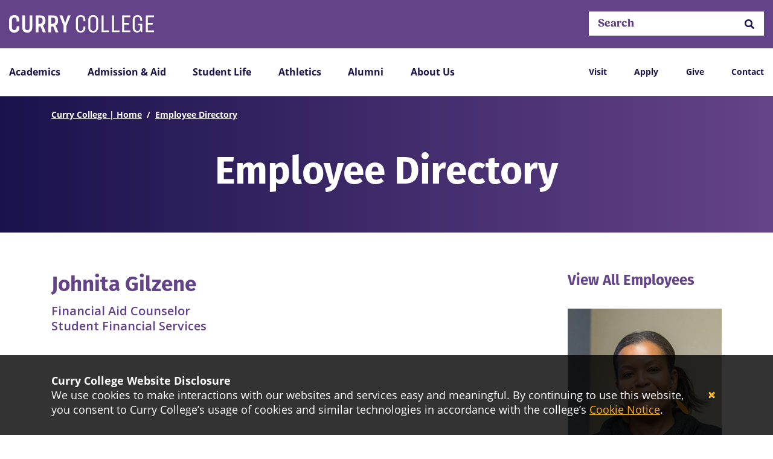

--- FILE ---
content_type: text/html; charset=utf-8
request_url: https://www.curry.edu/directory/gilzene-johnita
body_size: 16256
content:


<!DOCTYPE html>
<html lang="en" class="pin">
<head>
            <base href="https://www.curry.edu/" />
            <link rel="canonical" href="https://www.curry.edu/directory/gilzene-johnita">

    <meta charset="UTF-8">
    <meta name="viewport" content="width=device-width, initial-scale=1">
    <title>Johnita Gilzene | Curry College</title>
    <meta name="keywords" content="" />
    <meta name="Description" content="" />


    <link rel="stylesheet" href="https://use.typekit.net/lye4dff.css">
    <link href="https://fonts.googleapis.com/css?family=Merriweather:400,700|Open+Sans:400,700,800" rel="stylesheet">
    <link href="https://use.fontawesome.com/releases/v5.14.0/css/all.css" rel="stylesheet">
    <link type="text/css" rel="stylesheet" href="/dist/ui/css/fonts.css">
    <link type="text/css" rel="stylesheet" href="/dist/ui/css/bootstrap-grid.css">
    <link type="text/css" rel="stylesheet" href="/dist/ui/css/main.css">


    <link rel="shortcut icon" type="image/x-icon" href="/dist/ui/images/curry-college-favicon.png" />
    <link rel="stylesheet" href="/dist/ui/css/style.css" />
    <link rel="stylesheet" href="/dist/ui/css/igx-css.css" />

    <link rel="stylesheet" href="/assets/story-style.css" />

    
    


    <!--<script>-->
    <!--document.write('<script src="http://' + (location.host || 'localhost').split(':')[0] +-->
    <!--':9091/livereload.js?snipver=1"></' + 'script>')-->
    <!--</script>-->
    <!-- Google tag (gtag.js) -->
    <script async src="https://www.googletagmanager.com/gtag/js?id=G-BKY6Y3X09Y"></script>
    <script src="https://cdnjs.cloudflare.com/ajax/libs/jquery/3.2.1/jquery.min.js"></script>
    <script>
        window.dataLayer = window.dataLayer || [];
        function gtag() { dataLayer.push(arguments); }
        gtag('js', new Date());

        gtag('config', 'G-BKY6Y3X09Y');
    </script>
    <!-- Google Tag Manager -->
    <script>
        (function (w, d, s, l, i) {
            w[l] = w[l] || []; w[l].push({
                'gtm.start':
                    new Date().getTime(), event: 'gtm.js'
            }); var f = d.getElementsByTagName(s)[0],
                j = d.createElement(s), dl = l != 'dataLayer' ? '&l=' + l : ''; j.async = true; j.src =
                    'https://www.googletagmanager.com/gtm.js?id=' + i + dl; f.parentNode.insertBefore(j, f);
        })(window, document, 'script', 'dataLayer', 'GTM-WM6J9PL');
    </script>
    <!-- End Google Tag Manager -->

</head>
<body class="home ">
    <!-- Google Tag Manager (noscript) -->

    <noscript>
        <iframe title="google tag manager iframe" src="https://www.googletagmanager.com/ns.html?id=GTM-WM6J9PL"
                height="0" width="0" style="display:none;visibility:hidden">
        </iframe>
    </noscript>

    <!-- End Google Tag Manager (noscript) -->
    <a href="#main-wrapper" id="skipnav">Skip Navigation</a>

    <a class="back-to-top anchor-link">
        <span class="sr-only">Back to Top</span>
        <span class="icon-arrow_drop "></span>
    </a>

    

    <div class="FacultyDetailPage">


            <script>
            window.curry = window.curry || {};
            window.curry.searchFeed = 'https://www.curry.edu/x5180';
            </script>
            <header id="header" class="">
                <div class="navigation">
                    <div class="container">
                        <div class="row">
                            <div class="col-8">
                                <a href="/" class="logo img-fluid">
                                    <div class="sr-only">Curry College</div>
                                    <svg xmlns="http://www.w3.org/2000/svg" viewBox="0 0 285 35">
                                        <path d="M91.464 20.43c.035-.015.07-.03.1-.045l.121-.045v-.015c2.965-1.348 4.593-4.07 4.593-7.659V9.238c0-5.295-3.16-8.521-9.185-8.521h-9.839v33.581h5.523V23.222l3.798-1.05 4.733 12.126h5.724L91.459 20.43h.005ZM82.782 5.205h3.26c3.312 0 4.719 1.514 4.719 4.437v2.67c0 2.722-.885 3.858-4.733 5.004l-3.261.903.015-13.014ZM66.627 20.43c.035-.015.07-.03.1-.045l.121-.045v-.015c2.965-1.348 4.593-4.07 4.593-7.659V9.238c0-5.295-3.16-8.521-9.185-8.521h-9.839v33.581h5.523V23.222l3.798-1.05 4.734 12.126h5.723L66.622 20.43h.005ZM57.945 5.205h3.26c3.312 0 4.719 1.514 4.719 4.437v2.67c0 2.722-.885 3.858-4.733 5.004l-3.261.903.015-13.014ZM20.074 24.868v-2.52h-5.221v2.116c0 3.933-1.759 5.7-4.567 5.7-2.81 0-4.719-2.166-4.719-5.902V10.697c0-3.68 1.86-5.85 4.719-5.85s4.567 1.766 4.567 5.699v2.115h5.22v-2.519C20.074 3.387 16.663.01 10.337.01 4.01.01 0 4.094 0 10.95v13.11C0 30.916 3.814 35 10.135 35c6.32 0 9.939-3.529 9.939-10.132ZM45.609.717h-5.22v24.05c0 3.529-1.558 5.397-4.518 5.397s-4.467-1.868-4.467-5.397V.717h-5.522v23.596c0 6.855 3.11 10.687 9.838 10.687 6.729 0 9.889-3.933 9.889-10.687V.717Zm69.984 0-5.316 15.125L104.905.717h-5.773l8.18 20.673v12.908h5.522V21.39L121.165.717h-5.572Zm34.369 8.789v2.918h-3.653V9.91c0-4.377-2-6.588-5.457-6.588s-5.608 2.716-5.608 6.689v14.887c0 3.973 2.251 6.69 5.608 6.69 3.356 0 5.457-2.212 5.457-6.589v-2.514h3.653v2.918c0 6.235-3.553 9.506-9.261 9.506-5.708 0-9.311-3.973-9.311-10.208V10.218c0-6.235 3.804-10.208 9.462-10.208 5.658 0 9.11 3.22 9.11 9.506v-.01Zm25.229.954v13.984c0 6.538-3.804 10.46-9.713 10.46-5.909 0-9.763-3.923-9.763-10.46V10.46c0-6.537 3.804-10.46 9.763-10.46s9.713 3.923 9.713 10.46Zm-15.617-.05v14.084c0 4.428 2.15 7.093 5.909 7.093 3.758 0 5.859-2.665 5.859-7.093V10.41c0-4.428-2.101-7.093-5.859-7.093-3.759 0-5.909 2.665-5.909 7.093ZM185.898.707v30.027h10.864v3.468h-14.718V.707h3.854Zm20.476 0v30.027h10.863v3.468H202.52V.707h3.854Zm31.982 0v3.417h-12.165v11.42h9.612v3.367h-9.612V30.78h12.215v3.422h-16.019V.707h15.969Zm23.425 9.203v1.51h-3.653v-1.207c0-4.276-1.955-6.891-5.557-6.891-3.603 0-5.658 2.766-5.658 6.79v14.635c0 4.074 2.15 6.79 5.607 6.79 3.156 0 5.608-2.716 5.608-7.345v-3.62h-5.005v-3.17h8.809v16.795h-2.618l-.035-4.977c-1.201 2.968-3.256 5.583-7.507 5.583-5.206 0-8.713-3.973-8.713-10.157V10.213c0-6.184 3.804-10.208 9.512-10.208s9.21 3.57 9.21 9.91V9.91ZM284.955.707v3.417H272.79v11.42h9.612v3.367h-9.612V30.78h12.215v3.422h-16.019V.707h15.969Z"></path>
                                    </svg>
                                </a>
                            </div>
                            <div class="col-3 offset-1 hidden-mobile">
                                    <div class="navigation-search">
                                        <form title="Search bar" class="search" action="/search-results" method="get">
                                            <span class="sr-only">Search Curry College</span>
                                            <input placeholder="Search" type="search" id="mySearch" name="terms" class="search-input">
                                            <button type="submit" role="button"><i class="fas fa-search" aria-hidden="true"></i><span class="sr-only">Search</span></button>
                                        </form>
                                        <div id="predictiveSearchResultsHeader" class="predictive-search-results" style="display:none;">
                                            <!--Predictive search content here-->
                                        </div>
                                    </div>
                            </div>
                        </div>
                        <div class="nav-container">
                            <div class="row">
                                <div class="col-12 col-lg-9">
                                    <ul class="t1-nav">
                                                    <li class="has-menu"><a href="javascript: void(0);" data-target="#x3057-Menu" aria-expanded="false">Academics</a></li>
                                                    <li class="has-menu"><a href="javascript: void(0);" data-target="#x394-Menu" aria-expanded="false">Admission &amp; Aid</a></li>
                                                    <li class="has-menu"><a href="javascript: void(0);" data-target="#x395-Menu" aria-expanded="false">Student Life</a></li>
                                                    <li class="has-menu"><a href="javascript: void(0);" data-target="#x396-Menu" aria-expanded="false">Athletics</a></li>
                                                    <li class="has-menu"><a href="javascript: void(0);" data-target="#x397-Menu" aria-expanded="false">Alumni</a></li>
                                                    <li class="has-menu"><a href="javascript: void(0);" data-target="#x347-Menu" aria-expanded="false">About Us</a></li>
                                        <li class="has-menu mobile-menu"><a class="hamburger" href="#" data-target="#mobileMenu" aria-expanded="false"><i class="fas fa-bars"></i></a></li>
                                    </ul>
                                </div>
                                <div class="col-12 col-lg-3 text-right">
                                    <ul class="right-nav">
		<li >	<a href="/admission-and-aid/undergraduate-admission/visit"    title="Visit">
		Visit
	</a>
</li>
		<li >	<a href="/admission-and-aid/undergraduate-admission/apply"    title="Apply">
		Apply
	</a>
</li>
		<li >	<a href="https://secure.lglforms.com/form_engine/s/D5TyMBWT9arg_1kyoiIkmQ" target="_blank"   title="Give">
		Give
	</a>
</li>
		<li >	<a href="/contact" target="_blank"   title="Contact">
		Contact
	</a>
</li>
                                    </ul>
                                </div>
                            </div>
                        </div>
                    </div>
                </div>
            </header>
            <!--Mega Menu Container-->
            <div class="t1-menu-container">
                <div class="container">
                            <div id="x3057-Menu" class="collapsed-menu" aria-expanded="false">
                                <div class="nav-content">
                                    <h3 class="main-nav-link">	<a href="/academics"    title="Academics">
		Academics
	</a>
</h3>
                                    <div class="row">
                                        <div class="col-3">
                                            <ul>
		<li >	<a href="/academics/undergraduate-degrees-and-programs"    title="Undergraduate Degrees and Programs">
		Undergraduate Degrees and Programs
	</a>
</li>
		<li >	<a href="/academics/continuing-education-and-graduate-programs/continuing-education-programs"    title="Continuing Education Bachelor's Degrees">
		Continuing Education Bachelor's Degrees
	</a>
</li>
		<li >	<a href="/academics/continuing-education-and-graduate-programs/graduate-studies"    title="Graduate Degrees and Programs">
		Graduate Degrees and Programs
	</a>
</li>
                                            </ul>
                                        </div>
                                        <div class="col-3">
                                            <ul>
		<li >	<a href="/academics/undergraduate-degrees-and-programs/school-of-business-and-technology"    title="School of Business and Technology">
		School of Business and Technology
	</a>
</li>
		<li >	<a href="/academics/undergraduate-degrees-and-programs/school-of-nursing-and-health-sciences"    title="School of Nursing and Health Sciences">
		School of Nursing and Health Sciences
	</a>
</li>
		<li >	<a href="/academics/neurodiversity-center-for-excellence"    title="Neurodiversity Center for Excellence">
		Neurodiversity Center for Excellence
	</a>
</li>
                                            </ul>
                                        </div>
                                        <div class="col-3">
                                            <ul>
		<li >	<a href="/academics/program-for-advancement-of-learning"    title="Program for Advancement of Learning (PAL)">
		Program for Advancement of Learning (PAL)
	</a>
</li>
		<li >	<a href="/academics/academic-student-resources/social-achievement-in-learning-sail-program"    title="Social Achievement in Learning (SAIL)">
		Social Achievement in Learning (SAIL)
	</a>
</li>
		<li >	<a href="/academics/academic-student-resources"    title="Academic Student Resources">
		Academic Student Resources
	</a>
</li>
                                            </ul>
                                        </div>
                                            <div class="col-3">

    <div class="mega-menu-callout" >
        <figure>
            		<img  src="/assets/Images/Homepage/Academics/CGCS/cgcs-307.png" alt="Curry College Center for Global and Career Services logo"   />

        </figure>
        <div class="content">
            <p>Schedule an appointment to meet with Career &amp; Experiential Learning about your area of interest.</p>
            	<a href="/academics/academic-student-resources/career-and-experiential-learning"  class="btn"  title="Make an Appointment">
		Make an Appointment
	</a>

        </div>
    </div>

                                            </div>
                                    </div>
                                    <div class="row">
                                        <div class="col-5">
                                            	<a href="/academics"  class="btn white"  title="Academics">
		Academics
	</a>

                                        </div>
                                        <div class="col-2">
                                            <a href="#" class="close-menu btn">Close X</a>
                                        </div>
                                    </div>
                                </div>
                            </div>
                            <div id="x394-Menu" class="collapsed-menu" aria-expanded="false">
                                <div class="nav-content">
                                    <h3 class="main-nav-link">	<a href="/admission-and-aid"    title="Admission & Aid">
		Admission & Aid
	</a>
</h3>
                                    <div class="row">
                                        <div class="col-3">
                                            <ul>
		<li >	<a href="/admission-and-aid/undergraduate-admission"    title="Undergraduate Admission">
		Undergraduate Admission
	</a>
</li>
		<li >	<a href="/admission-and-aid/tuition-and-financial-aid"    title="Tuition and Financial Aid">
		Tuition and Financial Aid
	</a>
</li>
		<li >	<a href="/academics/continuing-education-and-graduate-programs"    title="Continuing and Graduate Admission">
		Continuing and Graduate Admission
	</a>
</li>
                                            </ul>
                                        </div>
                                        <div class="col-3">
                                            <ul>
		<li >	<a href="/admission-and-aid/affordability"    title="Affordability for Future Students">
		Affordability for Future Students
	</a>
</li>
		<li >	<a href="https://curry.my.salesforce-sites.com/curryrfi/ERx_Forms__PageMaker?pageId=RFI" target="_blank"   title="Request Information - Undergraduate">
		Request Information - Undergraduate
	</a>
</li>
		<li >	<a href="/admission-and-aid/undergraduate-admission/apply"    title="Apply">
		Apply
	</a>
</li>
                                            </ul>
                                        </div>
                                        <div class="col-3">
                                            <ul>
		<li >	<a href="/admission-and-aid/undergraduate-admission/visit"    title="Visit">
		Visit
	</a>
</li>
		<li >	<a href="/admission-and-aid/undergraduate-admission/accepted-students"    title="Been Accepted?">
		Been Accepted?
	</a>
</li>
		<li >	<a href="/admission-and-aid/undergraduate-admission/contact-admission"    title="Contact Admission Office">
		Contact Admission Office
	</a>
</li>
                                            </ul>
                                        </div>
                                            <div class="col-3">

    <div class="mega-menu-callout" >
        <figure>
            		<img  src="/assets/Images/Homepage/Admission-Aid/pcd-307.jpg" alt="Students walking on campus at Curry College"   />

        </figure>
        <div class="content">
            <p>Make it Yours at Accepted Student Day on Saturday, March 28, 2026!</p>
            	<a href="/admission-and-aid/undergraduate-admission/accepted-students/accepted-student-day"  class="btn"  title="Register">
		Register
	</a>

        </div>
    </div>

                                            </div>
                                    </div>
                                    <div class="row">
                                        <div class="col-5">
                                            	<a href="/admission-and-aid"  class="btn white"  title="Admission & Aid">
		Admission & Aid
	</a>

                                        </div>
                                        <div class="col-2">
                                            <a href="#" class="close-menu btn">Close X</a>
                                        </div>
                                    </div>
                                </div>
                            </div>
                            <div id="x395-Menu" class="collapsed-menu" aria-expanded="false">
                                <div class="nav-content">
                                    <h3 class="main-nav-link">	<a href="/student-life"    title="Student Life">
		Student Life
	</a>
</h3>
                                    <div class="row">
                                        <div class="col-3">
                                            <ul>
		<li >	<a href="/student-life/living-at-curry"    title="Living at Curry">
		Living at Curry
	</a>
</li>
		<li >	<a href="/student-life/clubs-and-activities"    title="Clubs and Activities">
		Clubs and Activities
	</a>
</li>
		<li >	<a href="/student-life/student-center"    title="Student Center">
		Student Center
	</a>
</li>
                                            </ul>
                                        </div>
                                        <div class="col-3">
                                            <ul>
		<li >	<a href="/student-life/health-and-wellness/dining"    title="Dining">
		Dining
	</a>
</li>
		<li >	<a href="/student-life/student-services"    title="Student Services">
		Student Services
	</a>
</li>
		<li >	<a href="/student-life/health-and-wellness"    title="Health and Wellness">
		Health and Wellness
	</a>
</li>
                                            </ul>
                                        </div>
                                        <div class="col-3">
                                            <ul>
		<li >	<a href="/student-life/student-services/department-of-public-safety"    title="Public Safety">
		Public Safety
	</a>
</li>
		<li >	<a href="/student-life/student-services/accessibility-services"    title="Accessibility Services">
		Accessibility Services
	</a>
</li>
		<li >	<a href="/student-life/student-center/bookstore"    title="Curry Bookstore">
		Curry Bookstore
	</a>
</li>
                                            </ul>
                                        </div>
                                            <div class="col-3">

    <div class="mega-menu-callout" >
        <figure>
            		<img  src="/assets/Images/Homepage/Student-Life/Clubs-Organizations-2022/clubs-307.png" alt="Curry College Compass Club at nearby Blue Hills Reservation"   />

        </figure>
        <div class="content">
            <p>Student-run clubs, organizations, and events are a key part of succeeding at Curry.</p>
<p></p>
            	<a href="/student-life/clubs-and-activities"  class="btn"  title="Get Involved!">
		Get Involved!
	</a>

        </div>
    </div>

                                            </div>
                                    </div>
                                    <div class="row">
                                        <div class="col-5">
                                            	<a href="/student-life"  class="btn white"  title="Student Life">
		Student Life
	</a>

                                        </div>
                                        <div class="col-2">
                                            <a href="#" class="close-menu btn">Close X</a>
                                        </div>
                                    </div>
                                </div>
                            </div>
                            <div id="x396-Menu" class="collapsed-menu" aria-expanded="false">
                                <div class="nav-content">
                                    <h3 class="main-nav-link">	<a href="/athletics"    title="Athletics">
		Athletics
	</a>
</h3>
                                    <div class="row">
                                        <div class="col-3">
                                            <ul>
		<li >	<a href="https://www.curryathletics.com"    title="Colonels NCAA Athletics">
		Colonels NCAA Athletics
	</a>
</li>
		<li >	<a href="https://youtu.be/LiTs-puWu8E"    title="Athletics Video: #BleedPurple">
		Athletics Video: #BleedPurple
	</a>
</li>
		<li >	<a href="https://www.curryathletics.com/information/recruiting_questionnaire/Index"    title="Recruit Me">
		Recruit Me
	</a>
</li>
                                            </ul>
                                        </div>
                                        <div class="col-3">
                                            <ul>
		<li >	<a href="/student-life/fitness-and-recreation/club-sports"    title="Club Sports">
		Club Sports
	</a>
</li>
		<li >	<a href="/student-life/fitness-and-recreation/intramurals"    title="Intramurals">
		Intramurals
	</a>
</li>
		<li >	<a href="/student-life/fitness-and-recreation/fitness-center"    title="Fitness Center">
		Fitness Center
	</a>
</li>
                                            </ul>
                                        </div>
                                        <div class="col-3">
                                            <ul>
		<li >	<a href="/about-us/support-curry/curry-fund"    title="The Curry Fund for Athletics">
		The Curry Fund for Athletics
	</a>
</li>
		<li >	<a href="https://shopcurryathletics.merchorders.com/"    title="Shop Colonels Athletics">
		Shop Colonels Athletics
	</a>
</li>
		<li >	<a href="https://www.curryathletics.com/information/directory/index"    title="Contact Athletics">
		Contact Athletics
	</a>
</li>
                                            </ul>
                                        </div>
                                            <div class="col-3">

    <div class="mega-menu-callout" >
        <figure>
            		<img  src="/assets/Images/Homepage/Athletics/athletics-gate-22-307.png" alt="Curry College Athletes pose for a photo at the front gate"   />

        </figure>
        <div class="content">
            <p>A Division III experience unlike any other. See what it means to be a Curry Colonel.</p>
<p></p>
            	<a href="https://youtu.be/Df-G3Pt-yyM" target="_blank" class="btn"  title="Video: Curry Athletics">
		Video: Curry Athletics
	</a>

        </div>
    </div>

                                            </div>
                                    </div>
                                    <div class="row">
                                        <div class="col-5">
                                            	<a href="/athletics"  class="btn white"  title="Athletics">
		Athletics
	</a>

                                        </div>
                                        <div class="col-2">
                                            <a href="#" class="close-menu btn">Close X</a>
                                        </div>
                                    </div>
                                </div>
                            </div>
                            <div id="x397-Menu" class="collapsed-menu" aria-expanded="false">
                                <div class="nav-content">
                                    <h3 class="main-nav-link">	<a href="/alumni"    title="Alumni">
		Alumni
	</a>
</h3>
                                    <div class="row">
                                        <div class="col-3">
                                            <ul>
		<li >	<a href="/alumni/alumni-events-and-reunions"    title="Events and Reunions">
		Events and Reunions
	</a>
</li>
		<li >	<a href="/alumni/alumni-class-notes"    title="Update My Information">
		Update My Information
	</a>
</li>
		<li >	<a href="/alumni/alumni-benefits-and-resources"    title="Benefits and Resources">
		Benefits and Resources
	</a>
</li>
                                            </ul>
                                        </div>
                                        <div class="col-3">
                                            <ul>
		<li >	<a href="/about-us/support-curry"    title="Support Curry">
		Support Curry
	</a>
</li>
		<li >	<a href="/about-us/support-curry/1879-planned-giving-society"    title="1879 Planned Giving Society">
		1879 Planned Giving Society
	</a>
</li>
		<li >	<a href="/alumni/volunteer"    title="Volunteer">
		Volunteer
	</a>
</li>
                                            </ul>
                                        </div>
                                        <div class="col-3">
                                            <ul>
		<li >	<a href="/academics/academic-student-resources/career-and-experiential-learning/career-development/alumni-services"    title="Alumni Career Resources">
		Alumni Career Resources
	</a>
</li>
		<li >	<a href="https://doublethedonation.com/currycollege" target="_blank"   title="Employer Matching Gifts">
		Employer Matching Gifts
	</a>
</li>
		<li >	<a href="/alumni/contact-alumni-relations"    title="Contact Alumni Relations">
		Contact Alumni Relations
	</a>
</li>
                                            </ul>
                                        </div>
                                            <div class="col-3">

    <div class="mega-menu-callout" >
        <figure>
            		<img  src="/assets/Images/Homepage/Alumni/curryfund-307.jpg" alt="A student walks at Commencement"   />

        </figure>
        <div class="content">
            <p><span editfieldname="BodyContent" editfieldrequired="true" xmlns="">Empower our students to achieve their ambitions. Consider a gift to Curry College today.<br /></span></p>
<p></p>
            	<a href="/about-us/support-curry"  class="btn"  title="Give Today">
		Give Today
	</a>

        </div>
    </div>

                                            </div>
                                    </div>
                                    <div class="row">
                                        <div class="col-5">
                                            	<a href="/alumni"  class="btn white"  title="Alumni">
		Alumni
	</a>

                                        </div>
                                        <div class="col-2">
                                            <a href="#" class="close-menu btn">Close X</a>
                                        </div>
                                    </div>
                                </div>
                            </div>
                            <div id="x347-Menu" class="collapsed-menu" aria-expanded="false">
                                <div class="nav-content">
                                    <h3 class="main-nav-link">	<a href="/about-us"    title="About Us">
		About Us
	</a>
</h3>
                                    <div class="row">
                                        <div class="col-3">
                                            <ul>
		<li >	<a href="/about-us/why-curry"    title="Why Curry?">
		Why Curry?
	</a>
</li>
		<li >	<a href="/about-us/why-curry/fast-facts"    title="Fast Facts">
		Fast Facts
	</a>
</li>
		<li >	<a href="/about-us/academic-excellence/mission-and-leadership"    title="Mission and Leadership">
		Mission and Leadership
	</a>
</li>
                                            </ul>
                                        </div>
                                        <div class="col-3">
                                            <ul>
		<li >	<a href="/about-us/news-and-events"    title="News and Events">
		News and Events
	</a>
</li>
		<li >	<a href="/about-us/academic-excellence/strategic-plan"    title="Strategic Plan">
		Strategic Plan
	</a>
</li>
		<li >	<a href="/about-us/office-of-conference-services"    title="Conference Services">
		Conference Services
	</a>
</li>
                                            </ul>
                                        </div>
                                        <div class="col-3">
                                            <ul>
		<li >	<a href="/about-us/our-campus"    title="Our Campus">
		Our Campus
	</a>
</li>
		<li >	<a href="/about-us/diversity-center"    title="Diversity and Inclusion">
		Diversity and Inclusion
	</a>
</li>
		<li >	<a href="/about-us/community-resources/human-resources-and-employment"    title="Human Resources & Employment">
		Human Resources & Employment
	</a>
</li>
                                            </ul>
                                        </div>
                                            <div class="col-3">

    <div class="mega-menu-callout" >
        <figure>
            		<img  src="/assets/Images/Homepage/About/Academic%20Excellence/AGB-23-307.png" alt="Curry College student and faculty member celebrate at the Alexander Graham Bell Honor Society Induction"   />

        </figure>
        <div class="content">
            <p>Our rich liberal arts tradition, sound career focus, and empowering and supportive environment prepare our students for success.</p>
<p></p>
            	<a href="/about-us/academic-excellence"  class="btn"  title="Academic Excellence">
		Academic Excellence
	</a>

        </div>
    </div>

                                            </div>
                                    </div>
                                    <div class="row">
                                        <div class="col-5">
                                            	<a href="/about-us"  class="btn white"  title="About Us">
		About Us
	</a>

                                        </div>
                                        <div class="col-2">
                                            <a href="#" class="close-menu btn">Close X</a>
                                        </div>
                                    </div>
                                </div>
                            </div>
                </div>
            </div>
            <!-- Mobile Menu -->
            <div id="mobileMenu" class="" aria-expanded="false">
                <div class="nav-content">
                    <div class="container">
                        <div class="row">
                            <div class="col-12">
                                    <form aria-label="Search the website" title="Search bar" class="search" action="/search-results" method="get">
                                        <input placeholder="Search" type="search" id="mySearchMobile" name="terms" class="search-input">
                                        <button type="submit" role="button"><i class="fas fa-search" aria-hidden="true"></i><span class="sr-only">Search</span></button>
                                    </form>
                                    <div id="predictiveSearchResultsHeaderMobile" class="predictive-search-results" style="display:none;">
                                        <!--Predictive search content here-->
                                    </div>
                            </div>
                        </div>
                        <div class="row">
                            <div class="col-12">
                                <ul class="mobile-t1-nav">
                                            <li class="has-menu">
                                                <a href="#" data-target="#x3057-MenuMobile" aria-expanded="false">Academics</a>
                                                <div id="x3057-MenuMobile" class="collapsed-menu" aria-expanded="false">
                                                    <div class="nav-content">
                                                        <div class="row">
                                                            <div class="col-12">
                                                                <ul>
                                                                    		<li >	<a href="/academics"    title="Academics">
		Academics
	</a>
</li>


		<li >	<a href="/academics/undergraduate-degrees-and-programs"    title="Undergraduate Degrees and Programs">
		Undergraduate Degrees and Programs
	</a>
</li>
		<li >	<a href="/academics/continuing-education-and-graduate-programs/continuing-education-programs"    title="Continuing Education Bachelor's Degrees">
		Continuing Education Bachelor's Degrees
	</a>
</li>
		<li >	<a href="/academics/continuing-education-and-graduate-programs/graduate-studies"    title="Graduate Degrees and Programs">
		Graduate Degrees and Programs
	</a>
</li>

		<li >	<a href="/academics/undergraduate-degrees-and-programs/school-of-business-and-technology"    title="School of Business and Technology">
		School of Business and Technology
	</a>
</li>
		<li >	<a href="/academics/undergraduate-degrees-and-programs/school-of-nursing-and-health-sciences"    title="School of Nursing and Health Sciences">
		School of Nursing and Health Sciences
	</a>
</li>
		<li >	<a href="/academics/neurodiversity-center-for-excellence"    title="Neurodiversity Center for Excellence">
		Neurodiversity Center for Excellence
	</a>
</li>

		<li >	<a href="/academics/program-for-advancement-of-learning"    title="Program for Advancement of Learning (PAL)">
		Program for Advancement of Learning (PAL)
	</a>
</li>
		<li >	<a href="/academics/academic-student-resources/social-achievement-in-learning-sail-program"    title="Social Achievement in Learning (SAIL)">
		Social Achievement in Learning (SAIL)
	</a>
</li>
		<li >	<a href="/academics/academic-student-resources"    title="Academic Student Resources">
		Academic Student Resources
	</a>
</li>
                                                                </ul>
                                                            </div>
                                                        </div>
                                                    </div>
                                                </div>
                                            </li>
                                            <li class="has-menu">
                                                <a href="#" data-target="#x394-MenuMobile" aria-expanded="false">Admission &amp; Aid</a>
                                                <div id="x394-MenuMobile" class="collapsed-menu" aria-expanded="false">
                                                    <div class="nav-content">
                                                        <div class="row">
                                                            <div class="col-12">
                                                                <ul>
                                                                    		<li >	<a href="/admission-and-aid"    title="Admission & Aid">
		Admission & Aid
	</a>
</li>


		<li >	<a href="/admission-and-aid/undergraduate-admission"    title="Undergraduate Admission">
		Undergraduate Admission
	</a>
</li>
		<li >	<a href="/admission-and-aid/tuition-and-financial-aid"    title="Tuition and Financial Aid">
		Tuition and Financial Aid
	</a>
</li>
		<li >	<a href="/academics/continuing-education-and-graduate-programs"    title="Continuing and Graduate Admission">
		Continuing and Graduate Admission
	</a>
</li>

		<li >	<a href="/admission-and-aid/affordability"    title="Affordability for Future Students">
		Affordability for Future Students
	</a>
</li>
		<li >	<a href="https://curry.my.salesforce-sites.com/curryrfi/ERx_Forms__PageMaker?pageId=RFI" target="_blank"   title="Request Information - Undergraduate">
		Request Information - Undergraduate
	</a>
</li>
		<li >	<a href="/admission-and-aid/undergraduate-admission/apply"    title="Apply">
		Apply
	</a>
</li>

		<li >	<a href="/admission-and-aid/undergraduate-admission/visit"    title="Visit">
		Visit
	</a>
</li>
		<li >	<a href="/admission-and-aid/undergraduate-admission/accepted-students"    title="Been Accepted?">
		Been Accepted?
	</a>
</li>
		<li >	<a href="/admission-and-aid/undergraduate-admission/contact-admission"    title="Contact Admission Office">
		Contact Admission Office
	</a>
</li>
                                                                </ul>
                                                            </div>
                                                        </div>
                                                    </div>
                                                </div>
                                            </li>
                                            <li class="has-menu">
                                                <a href="#" data-target="#x395-MenuMobile" aria-expanded="false">Student Life</a>
                                                <div id="x395-MenuMobile" class="collapsed-menu" aria-expanded="false">
                                                    <div class="nav-content">
                                                        <div class="row">
                                                            <div class="col-12">
                                                                <ul>
                                                                    		<li >	<a href="/student-life"    title="Student Life">
		Student Life
	</a>
</li>


		<li >	<a href="/student-life/living-at-curry"    title="Living at Curry">
		Living at Curry
	</a>
</li>
		<li >	<a href="/student-life/clubs-and-activities"    title="Clubs and Activities">
		Clubs and Activities
	</a>
</li>
		<li >	<a href="/student-life/student-center"    title="Student Center">
		Student Center
	</a>
</li>

		<li >	<a href="/student-life/health-and-wellness/dining"    title="Dining">
		Dining
	</a>
</li>
		<li >	<a href="/student-life/student-services"    title="Student Services">
		Student Services
	</a>
</li>
		<li >	<a href="/student-life/health-and-wellness"    title="Health and Wellness">
		Health and Wellness
	</a>
</li>

		<li >	<a href="/student-life/student-services/department-of-public-safety"    title="Public Safety">
		Public Safety
	</a>
</li>
		<li >	<a href="/student-life/student-services/accessibility-services"    title="Accessibility Services">
		Accessibility Services
	</a>
</li>
		<li >	<a href="/student-life/student-center/bookstore"    title="Curry Bookstore">
		Curry Bookstore
	</a>
</li>
                                                                </ul>
                                                            </div>
                                                        </div>
                                                    </div>
                                                </div>
                                            </li>
                                            <li class="has-menu">
                                                <a href="#" data-target="#x396-MenuMobile" aria-expanded="false">Athletics</a>
                                                <div id="x396-MenuMobile" class="collapsed-menu" aria-expanded="false">
                                                    <div class="nav-content">
                                                        <div class="row">
                                                            <div class="col-12">
                                                                <ul>
                                                                    		<li >	<a href="/athletics"    title="Athletics">
		Athletics
	</a>
</li>


		<li >	<a href="https://www.curryathletics.com"    title="Colonels NCAA Athletics">
		Colonels NCAA Athletics
	</a>
</li>
		<li >	<a href="https://youtu.be/LiTs-puWu8E"    title="Athletics Video: #BleedPurple">
		Athletics Video: #BleedPurple
	</a>
</li>
		<li >	<a href="https://www.curryathletics.com/information/recruiting_questionnaire/Index"    title="Recruit Me">
		Recruit Me
	</a>
</li>

		<li >	<a href="/student-life/fitness-and-recreation/club-sports"    title="Club Sports">
		Club Sports
	</a>
</li>
		<li >	<a href="/student-life/fitness-and-recreation/intramurals"    title="Intramurals">
		Intramurals
	</a>
</li>
		<li >	<a href="/student-life/fitness-and-recreation/fitness-center"    title="Fitness Center">
		Fitness Center
	</a>
</li>

		<li >	<a href="/about-us/support-curry/curry-fund"    title="The Curry Fund for Athletics">
		The Curry Fund for Athletics
	</a>
</li>
		<li >	<a href="https://shopcurryathletics.merchorders.com/"    title="Shop Colonels Athletics">
		Shop Colonels Athletics
	</a>
</li>
		<li >	<a href="https://www.curryathletics.com/information/directory/index"    title="Contact Athletics">
		Contact Athletics
	</a>
</li>
                                                                </ul>
                                                            </div>
                                                        </div>
                                                    </div>
                                                </div>
                                            </li>
                                            <li class="has-menu">
                                                <a href="#" data-target="#x397-MenuMobile" aria-expanded="false">Alumni</a>
                                                <div id="x397-MenuMobile" class="collapsed-menu" aria-expanded="false">
                                                    <div class="nav-content">
                                                        <div class="row">
                                                            <div class="col-12">
                                                                <ul>
                                                                    		<li >	<a href="/alumni"    title="Alumni">
		Alumni
	</a>
</li>


		<li >	<a href="/alumni/alumni-events-and-reunions"    title="Events and Reunions">
		Events and Reunions
	</a>
</li>
		<li >	<a href="/alumni/alumni-class-notes"    title="Update My Information">
		Update My Information
	</a>
</li>
		<li >	<a href="/alumni/alumni-benefits-and-resources"    title="Benefits and Resources">
		Benefits and Resources
	</a>
</li>

		<li >	<a href="/about-us/support-curry"    title="Support Curry">
		Support Curry
	</a>
</li>
		<li >	<a href="/about-us/support-curry/1879-planned-giving-society"    title="1879 Planned Giving Society">
		1879 Planned Giving Society
	</a>
</li>
		<li >	<a href="/alumni/volunteer"    title="Volunteer">
		Volunteer
	</a>
</li>

		<li >	<a href="/academics/academic-student-resources/career-and-experiential-learning/career-development/alumni-services"    title="Alumni Career Resources">
		Alumni Career Resources
	</a>
</li>
		<li >	<a href="https://doublethedonation.com/currycollege" target="_blank"   title="Employer Matching Gifts">
		Employer Matching Gifts
	</a>
</li>
		<li >	<a href="/alumni/contact-alumni-relations"    title="Contact Alumni Relations">
		Contact Alumni Relations
	</a>
</li>
                                                                </ul>
                                                            </div>
                                                        </div>
                                                    </div>
                                                </div>
                                            </li>
                                            <li class="has-menu">
                                                <a href="#" data-target="#x347-MenuMobile" aria-expanded="false">About Us</a>
                                                <div id="x347-MenuMobile" class="collapsed-menu" aria-expanded="false">
                                                    <div class="nav-content">
                                                        <div class="row">
                                                            <div class="col-12">
                                                                <ul>
                                                                    		<li >	<a href="/about-us"    title="About Us">
		About Us
	</a>
</li>


		<li >	<a href="/about-us/why-curry"    title="Why Curry?">
		Why Curry?
	</a>
</li>
		<li >	<a href="/about-us/why-curry/fast-facts"    title="Fast Facts">
		Fast Facts
	</a>
</li>
		<li >	<a href="/about-us/academic-excellence/mission-and-leadership"    title="Mission and Leadership">
		Mission and Leadership
	</a>
</li>

		<li >	<a href="/about-us/news-and-events"    title="News and Events">
		News and Events
	</a>
</li>
		<li >	<a href="/about-us/academic-excellence/strategic-plan"    title="Strategic Plan">
		Strategic Plan
	</a>
</li>
		<li >	<a href="/about-us/office-of-conference-services"    title="Conference Services">
		Conference Services
	</a>
</li>

		<li >	<a href="/about-us/our-campus"    title="Our Campus">
		Our Campus
	</a>
</li>
		<li >	<a href="/about-us/diversity-center"    title="Diversity and Inclusion">
		Diversity and Inclusion
	</a>
</li>
		<li >	<a href="/about-us/community-resources/human-resources-and-employment"    title="Human Resources & Employment">
		Human Resources & Employment
	</a>
</li>
                                                                </ul>
                                                            </div>
                                                        </div>
                                                    </div>
                                                </div>
                                            </li>
                                </ul>
                            </div>
                        </div>
                        <div class="row">
                            <div class="col-12">
                                <ul class="mobile-bottom-nav">
		<li >	<a href="/admission-and-aid/undergraduate-admission/visit"    title="Visit">
		Visit
	</a>
</li>
		<li >	<a href="/admission-and-aid/undergraduate-admission/apply"    title="Apply">
		Apply
	</a>
</li>
		<li >	<a href="https://secure.lglforms.com/form_engine/s/D5TyMBWT9arg_1kyoiIkmQ" target="_blank"   title="Give">
		Give
	</a>
</li>
		<li >	<a href="/contact" target="_blank"   title="Contact">
		Contact
	</a>
</li>
                                </ul>
                            </div>
                        </div>
                    </div>
                </div>
            </div>



        <section id="main-hero" class="placeholder-class purple-no-image dropHero"></section>

        



        <div style="position: relative;">
                <section class="banner--purple-gradient">
                    <div class="container">
                        <div class="tier-header">
                            <ul class="breadcrumb">
                                        <li><a href="/">Curry College | Home</a></li>
                                        <li><a href="/directory">Employee Directory</a></li>
                            </ul>

                            <h1>Employee Directory</h1>
                        </div>
                    </div>
                </section>
                    </div>

<script>
    document.addEventListener('DOMContentLoaded', function () {
        const formArea = document.getElementById('formArea');
        const openButton = document.getElementById('formOpenButton');
        const closeButton = document.getElementById('formCloseButton');

        // Ensure all elements exist before adding listeners
        if (formArea && openButton && closeButton) {

            // When you click the "Open" button, show the form
            openButton.addEventListener('click', function () {
                formArea.classList.remove('is-hidden');
            });

            // When you click the "Close" button, hide the form
            closeButton.addEventListener('click', function () {
                formArea.classList.add('is-hidden');
            });
        }
    });
</script>



<section>
    <div class="container">
        <h2 class="title d-md-none"> Johnita Gilzene <span>Financial Aid Counselor <br />Student Financial Services</span></h2>
        <div class="two-column-content">
            <div class="row">
                <div class="col-md-4 col-lg-3 order-md-12">
                        <div class="right-rail-module hidden-xs">
                            	<a href="/directory" target="_self" class="tier-3-home"  title="View All Employees">
		View All Employees
	</a>

                        </div>
                    <figure class="rightRail-img">
                        		<img  src="/assets/Images/Homepage/Directory/Gilzene-Johnita-web.jpg" alt="Johnita Gilzene" class="img-fluid"  />

                    </figure>

                    <div class="rail-calloutBlock">
                        <h4>Contact  Johnita Gilzene</h4>
                        <ul>
                            <li><a class="phone" href="tel:(617)-333-2354">(617)-333-2354</a></li>
                            <li><a class="email" href="mailto:fin-aid@curry.edu">Email Me</a></li>
                            <li><address>Student Financial Services, 107-First Floor<br/> 79 Atherton Street Milton, MA 02186</address></li>
                        </ul>
                    </div>

                </div>
                <div class="col-md-8 col-lg-9 order-md-1">
                    <div class="content-well">
                        <h2 class="title hidden-sm hidden-xs"> Johnita Gilzene <span>Financial Aid Counselor <br/>Student Financial Services</span></h2>
                        

                            <h2></h2>
                             <!-- Accordions -->
                            <div id="accordion">
                                </div>
                    </div>
                </div>
            </div>
        </div>
    </div>
</section>


<div id="main-wrapper">
</div>





        <footer class="purple">
            
            <section>
                <div class="container">
                    <div class="row align-items-center">
                        <div class="col-12 col-md-6">
                            <div class="sr-only">Curry College</div>
                            <svg xmlns="http://www.w3.org/2000/svg" viewBox="0 0 93 36">
                                <path d="M77.33 10.748c.017-.007.035-.018.052-.025l.064-.025v-.007c1.563-.71 2.424-2.143 2.424-4.031V4.856C79.87 2.069 78.2.37 75.026.37h-5.19v17.677h2.91v-5.829l2.005-.551 2.497 6.383h3.017l-2.939-7.3.004-.003Zm-4.58-8.014h1.722c1.746 0 2.487.796 2.487 2.334v1.408c0 1.432-.466 2.03-2.498 2.635l-1.721.473.007-6.85h.003Zm-8.52 8.014c.018-.007.036-.018.054-.025l.063-.025v-.007c1.563-.71 2.424-2.143 2.424-4.031V4.856c0-2.787-1.669-4.485-4.844-4.485h-5.19v17.677h2.911v-5.829l2.004-.551 2.498 6.383h3.016l-2.939-7.3.004-.003Zm-4.578-8.014h1.721c1.747 0 2.487.796 2.487 2.334v1.408c0 1.432-.465 2.03-2.497 2.635l-1.722.473.007-6.85h.004ZM39.67 13.086v-1.327h-2.752v1.115c0 2.069-.927 2.999-2.409 2.999-1.482 0-2.487-1.143-2.487-3.105V5.627c0-1.938.98-3.08 2.487-3.08 1.506 0 2.41.93 2.41 2.999V6.66h2.751V5.333C39.67 1.775 37.871 0 34.534 0c-3.338 0-5.454 2.15-5.454 5.758v6.9c0 3.61 2.01 5.758 5.348 5.758 3.337 0 5.242-1.857 5.242-5.334v.004ZM53.143.371H50.39v12.662c0 1.857-.822 2.84-2.381 2.84-1.56 0-2.357-.983-2.357-2.84V.37h-2.91v12.421c0 3.611 1.64 5.627 5.19 5.627 3.548 0 5.213-2.069 5.213-5.627V.372h-.003Zm36.918 0-2.804 7.961-2.833-7.96h-3.045l4.315 10.882v6.794h2.91v-6.794L93 .37h-2.939ZM36.78 25.489v1.206h-1.516v-1.04c0-1.81-.83-2.727-2.261-2.727-1.433 0-2.325 1.125-2.325 2.77v6.16c0 1.645.935 2.77 2.325 2.77 1.39 0 2.26-.916 2.26-2.727v-1.04h1.518v1.206c0 2.582-1.475 3.933-3.842 3.933s-3.863-1.645-3.863-4.223v-5.995c0-2.581 1.577-4.226 3.923-4.226s3.778 1.334 3.778 3.933h.004Zm10.464.396v5.786c0 2.706-1.577 4.329-4.028 4.329-2.452 0-4.047-1.623-4.047-4.329v-5.786c0-2.706 1.577-4.329 4.047-4.329 2.47 0 4.028 1.623 4.028 4.33Zm-6.477-.021v5.828c0 1.832.893 2.936 2.449 2.936 1.555 0 2.427-1.104 2.427-2.936v-5.828c0-1.832-.872-2.936-2.427-2.936-1.556 0-2.449 1.104-2.449 2.936Zm10.915-4.014v12.424h4.505v1.436h-6.103V21.85h1.598Zm8.492 0v12.424h4.505v1.436h-6.103V21.85h1.598Zm13.264 0v1.414h-5.044v4.725h3.986v1.394h-3.986v4.912h5.066v1.415h-6.643V21.85h6.621Zm9.712 3.805v.626h-1.517v-.498c0-1.769-.807-2.851-2.303-2.851s-2.346 1.146-2.346 2.808v6.055c0 1.687.892 2.808 2.325 2.808 1.308 0 2.324-1.125 2.324-3.038v-1.5H79.56v-1.312h3.655v6.95h-1.087l-.014-2.062c-.497 1.227-1.347 2.31-3.115 2.31-2.159 0-3.612-1.645-3.612-4.206v-5.973c0-2.56 1.577-4.226 3.944-4.226s3.82 1.478 3.82 4.099v.01Zm9.61-3.805v1.414h-5.045v4.725h3.987v1.394h-3.987v4.912h5.066v1.415h-6.643V21.85h6.622ZM9.998 36h3.591c6.114 0 9.483-3.993 9.483-10.43v-4.02c0-.096-.078-.195-.17-.17l-6.173 1.704c-.088.032-.17.074-.17.17v2.316c0 4.294-1.548 7.042-4.871 7.671-3.433-.679-5.172-3.342-5.172-7.911V10.67c0-3.14.935-7.052 5.366-7.915 3.277.605 4.678 3.714 4.678 8.166v3.077c0 .092.084.195.169.17l6.174-1.705c.088-.024.169-.074.169-.17V9.977C23.072 3.452 19.855 0 13.766 0h-3.592C3.994 0 0 4.191 0 10.67v14.656C0 31.908 3.831 36 9.998 36Zm9.137-10.953 1.594-.435c0 3.993-1.358 6.89-3.506 7.982 1.238-1.652 1.894-4.926 1.912-7.547Zm1.361-14.596-1.361.375c-.014-2.72-.646-5.86-1.877-7.502 2.155 1.044 3.242 3.753 3.242 7.127h-.003Zm-17.92.223c0-3.463 1.283-5.967 3.654-7.208-1.489 1.853-2.297 4.354-2.297 7.208V25.33c0 2.932.759 5.4 2.212 7.236-2.317-1.224-3.573-3.738-3.573-7.236V10.67l.003.004Z"></path>
                            </svg>
                            <address>
                                1071 Blue Hill Ave, Milton, MA 02186
                            </address>
                            <p class="phone">617-333-0500</p>
                        </div>
                        <div class="col-12 col-md-6">
                            <div class="row">
                                <div class="col-6">
                                    <ul>
		<li >	<a href="/contact"    title="Contact Us">
		Contact Us
	</a>
</li>
		<li >	<a href="/directory"    title="Faculty/Staff Directory">
		Faculty/Staff Directory
	</a>
</li>
		<li >	<a href="/academics/course-catalog-and-academic-calendars"    title="Academic Calendar">
		Academic Calendar
	</a>
</li>
		<li >	<a href="/about-us/news-and-events/news"    title="Curry News">
		Curry News
	</a>
</li>
		<li >	<a href="/about-us/news-and-events/events"    title="Curry Events">
		Curry Events
	</a>
</li>
		<li >	<a href="/about-us/support-curry"    title="Support Curry">
		Support Curry
	</a>
</li>
		<li >	<a href="/sitemap-public"    title="Sitemap">
		Sitemap
	</a>
</li>
                                    </ul>
                                </div>
                                <div class="col-6">
                                    <ul>
		<li >	<a href="https://my.curry.edu/CURRY/Welcome"    title="myCurry Portal">
		myCurry Portal
	</a>
</li>
		<li >	<a href="/about-us/community-resources/human-resources-and-employment"    title="Human Resources & Employment">
		Human Resources & Employment
	</a>
</li>
		<li >	<a href="https://catalog.curry.edu/" target="_blank"   title="Course Catalog">
		Course Catalog
	</a>
</li>
		<li >	<a href="/notices-and-disclosures"    title="Notices and Disclosures">
		Notices and Disclosures
	</a>
</li>
		<li >	<a href="/privacy-policy"    title="Privacy Policy">
		Privacy Policy
	</a>
</li>
		<li >	<a href="/about-us/sexual-misconduct-sexual-harassment-title-ix-bias-discrimination-and-retaliation"    title="Title IX">
		Title IX
	</a>
</li>
                                    </ul>
                                </div>
                            </div>
                        </div>
                    </div>
                </div>
            </section>
            <section>
                <div class="container">
                    <div class="row align-items-center">
                        <div class="col-12 col-md-6">
                            <p>©2026 Curry College<br><br>NOTICE OF NON-DISCRIMINATION: Curry College is committed to providing equal opportunity in employment and education to all employees, students, and applicants. No employee, student or applicant shall be discriminated against or harassed on the basis of race, religion, color, sex, age, ethnic or national origin or ancestry, veteran status, physical or mental disability, pregnancy, sexual orientation, gender identity or expression, genetic information, veteran or military status, membership in Uniformed Services, or any category protected by applicable state and federal laws. Curry College does not discriminate on the basis of any protected class in administration of its educational policies, admissions policies, scholarship and loan program, and athletic and other school-administered programs. Similarly, Curry College is committed to making its programs and campus accessible to its visitors and compliant with all applicable non-discrimination laws. See <a href="https://www.curry.edu/about-us/community-resources/employment/notice-of-non-discrimination" style="color:#FDA932;"><u>Commitment to Non-Discrimination</u></a>.</p>
                        </div>
                        <div class="col-12 col-md-6">
                            <div class="social-menu">
                                <ul class="social-menu">
<li><a href="https://www.tiktok.com/@curry.college"><i class="fab fa-tiktok" aria-hidden="true"></i><span class="sr-only">TikTok</span></a></li>
<li><a href="https://www.instagram.com/currycollege/"><i class="fab fa-instagram" aria-hidden="true"></i><span class="sr-only">Instagram</span></a></li>
<li><a href="https://www.youtube.com/currycollegevideo"><i class="fab fa-youtube" aria-hidden="true"></i><span class="sr-only">Youtube</span></a></li>
<li><a href="https://twitter.com/CurryEdu"><i class="fab fa-twitter" aria-hidden="true"></i><span class="sr-only">Twitter</span></a></li>
<li><a href="https://www.facebook.com/currycollege/"><i class="fab fa-facebook-f" aria-hidden="true"></i><span class="sr-only">Facebook</span></a></li>
<li><a href="https://www.linkedin.com/school/22943/"><i class="fab fa-linkedin-in" aria-hidden="true"></i><span class="sr-only">Linked in</span></a></li>
</ul>
                            </div>
                        </div>
                    </div>
                </div>
            </section>
        </footer>






    <div id="alert" class="cookies-disclaimer" role="alert" style="display:none;">
        <div class="container">
            <div class="row">
                <div class="col-12">
                    <div class="cookie-header"><strong>Curry College Website Disclosure</strong></div>
<p>We use cookies to make interactions with our websites and services easy and meaningful. By continuing to use this website, you consent to Curry College&rsquo;s usage of cookies and similar technologies in accordance with the college&rsquo;s <a href="/privacy-policy" >Cookie Notice</a>.</p>
                    <button type="button" class="close" id="cookie-disclaimer-close" aria-label="Close">
                        <span aria-hidden="true">&times;</span>
                    </button>
                </div>
            </div>
        </div>
    </div>


    </div>



    <script src="/dist/ui/js/vendor.bundle.js"></script>
    <script src="/dist/ui/js/app.js"></script>
    <script src="/dist/ui/js/index.js"></script>
    <script src="/dist/ui/js/igx-js.js"></script>
    <script src="https://cdn.blueconic.net/curry.js" is:inline></script>

    <script type="text/javascript">
        /*<![CDATA[*/
        (function () {
            var sz = document.createElement('script'); sz.type = 'text/javascript'; sz.async = true;
            sz.src = '//siteimproveanalytics.com/js/siteanalyze_66357148.js';
            var s = document.getElementsByTagName('script')[0]; s.parentNode.insertBefore(sz, s);
        })();
        /*]]>*/

    </script>

    <script type="text/javascript">
        /*<![CDATA[*/
        (function () {
            var sz = document.createElement('script'); sz.type = 'text/javascript'; sz.async = true;
            sz.src = '//siteimproveanalytics.com/js/siteanalyze_66357148.js';
            var s = document.getElementsByTagName('script')[0]; s.parentNode.insertBefore(sz, s);
        })();
        /*]]>*/
    </script>

    <script src="/assets/script.js"></script>

    
    

</body>
</html>

--- FILE ---
content_type: text/css
request_url: https://www.curry.edu/dist/ui/css/fonts.css
body_size: 663
content:
@font-face{font-family:'icomoon';src:url("../fonts/icomoon.eot?kp5zfe");src:url("../fonts/icomoon.eot?kp5zfe#iefix") format("embedded-opentype"),url("../fonts/icomoon.woff2?kp5zfe") format("woff2"),url("../fonts/icomoon.ttf?kp5zfe") format("truetype"),url("../fonts/icomoon.woff?kp5zfe") format("woff"),url("../fonts/icomoon.svg?kp5zfe#icomoon") format("svg");font-weight:normal;font-style:normal}[class^="icon-"],[class*=" icon-"]{font-family:'icomoon' !important;speak:none;font-style:normal;font-weight:normal;font-variant:normal;text-transform:none;line-height:1;-webkit-font-smoothing:antialiased;-moz-osx-font-smoothing:grayscale}.icon-event:before{content:"\e90b";color:#3a366f}.icon-share:before{content:"\e90c";color:#3a366f}.icon-home:before{content:"\e90a"}.icon-arrow_slider_left:before{content:"\e909"}.icon-arrow_drop:before{content:"\e900"}.icon-arrow_link:before{content:"\e901"}.icon-arrow_slider:before{content:"\e902"}.icon-close_x:before{content:"\e903"}.icon-location:before{content:"\e904"}.icon-magnify:before{content:"\e905"}.icon-mail:before{content:"\e906"}.icon-Phone:before{content:"\e907"}.icon-plus:before{content:"\e908"}
/* cors fix for local dev */
@font-face {
    font-family: 'icomoon';
    src: url("/fonts/icomoon.woff2?kp5zfe") format("woff2");
    font-weight: normal;
    font-style: normal
}
/*# sourceMappingURL=fonts.css.map */


--- FILE ---
content_type: text/css
request_url: https://www.curry.edu/dist/ui/css/main.css
body_size: 77715
content:
@import url("https://fonts.googleapis.com/css?family=Open+Sans:400,600,700,800");
@import url("https://fonts.googleapis.com/css?family=Merriweather:300,400,700,900"); /*!
 * Bootstrap v4.0.0 (https://getbootstrap.com)
 * Copyright 2011-2018 The Bootstrap Authors
 * Copyright 2011-2018 Twitter, Inc.
 * Licensed under MIT (https://github.com/twbs/bootstrap/blob/master/LICENSE)
 */

*, *::before, *::after {
    box-sizing: border-box
}

html {
    font-family: sans-serif;
    line-height: 1.15;
    -webkit-text-size-adjust: 100%;
    -ms-text-size-adjust: 100%;
    -ms-overflow-style: scrollbar;
    -webkit-tap-highlight-color: transparent
}

@-ms-viewport {
    width: device-width
}

article, aside, dialog, figcaption, figure, footer, header, hgroup, main, nav, section {
    display: block
}

body {
    margin: 0;
    font-family: "Open Sans",sans-serif;
    font-size: .94rem;
    font-weight: 400;
    line-height: 1.5;
    color: #212529;
    text-align: left;
    background-color: #fff
}

[tabindex="-1"]:focus {
    outline: 0 !important
}

hr {
    box-sizing: content-box;
    height: 0;
    overflow: visible
}

h1, h2, h3, h4, h5, h6 {
    margin-top: 0;
    margin-bottom: .5rem
}

p {
    margin-top: 0;
    margin-bottom: 1rem
}

abbr[title], abbr[data-original-title] {
    text-decoration: underline;
    text-decoration: underline dotted;
    cursor: help;
    border-bottom: 0
}

address {
    margin-bottom: 1rem;
    font-style: normal;
    line-height: inherit
}

ol, ul, dl {
    margin-top: 0;
    margin-bottom: 1rem
}

    ol ol, ul ul, ol ul, ul ol {
        margin-bottom: 0
    }

dt {
    font-weight: 700
}

dd {
    margin-bottom: .5rem;
    margin-left: 0
}

blockquote {
    margin: 0 0 1rem
}

dfn {
    font-style: italic
}

b, strong {
    font-weight: bolder
}

small {
    font-size: 80%
}

sub, sup {
    position: relative;
    font-size: 75%;
    line-height: 0;
    vertical-align: baseline
}

sub {
    bottom: -.25em
}

sup {
    top: -.5em
}

a {
    color: #373c91;
    text-decoration: none;
    background-color: transparent;
    -webkit-text-decoration-skip: objects
}

    a:hover {
        color: #22255a;
        text-decoration: underline
    }

    a:not([href]):not([tabindex]) {
        color: inherit;
        text-decoration: none
    }

        a:not([href]):not([tabindex]):hover, a:not([href]):not([tabindex]):focus {
            color: inherit;
            text-decoration: none
        }

        a:not([href]):not([tabindex]):focus {
            outline: 0
        }

pre, code, kbd, samp {
    font-family: monospace, monospace;
    font-size: 1em
}

pre {
    margin-top: 0;
    margin-bottom: 1rem;
    overflow: auto;
    -ms-overflow-style: scrollbar
}

figure {
    margin: 0 0 1rem
}

img {
    vertical-align: middle;
    border-style: none
}

svg:not(:root) {
    overflow: hidden
}

table {
    border-collapse: collapse
}

caption {
    padding-top: .75rem;
    padding-bottom: .75rem;
    color: #6c757d;
    text-align: left;
    caption-side: bottom
}

th {
    text-align: inherit
}

label {
    display: inline-block;
    margin-bottom: .5rem
}

button {
    border-radius: 0
}

    button:focus {
        outline: 1px dotted;
        outline: 5px auto -webkit-focus-ring-color
    }

input, button, select, optgroup, textarea {
    margin: 0;
    font-family: inherit;
    font-size: inherit;
    line-height: inherit
}

button, input {
    overflow: visible
}

button, select {
    text-transform: none
}

button, html [type="button"], [type="reset"], [type="submit"] {
    -webkit-appearance: button
}

    button::-moz-focus-inner, [type="button"]::-moz-focus-inner, [type="reset"]::-moz-focus-inner, [type="submit"]::-moz-focus-inner {
        padding: 0;
        border-style: none
    }

input[type="radio"], input[type="checkbox"] {
    box-sizing: border-box;
    padding: 0
}

input[type="date"], input[type="time"], input[type="datetime-local"], input[type="month"] {
    -webkit-appearance: listbox
}

textarea {
    overflow: auto;
    resize: vertical
}

fieldset {
    min-width: 0;
    padding: 0;
    margin: 0;
    border: 0
}

legend {
    display: block;
    width: 100%;
    max-width: 100%;
    padding: 0;
    margin-bottom: .5rem;
    font-size: 1.5rem;
    line-height: inherit;
    color: inherit;
    white-space: normal
}

progress {
    vertical-align: baseline
}

[type="number"]::-webkit-inner-spin-button, [type="number"]::-webkit-outer-spin-button {
    height: auto
}

[type="search"] {
    outline-offset: -2px;
    -webkit-appearance: none
}

    [type="search"]::-webkit-search-cancel-button, [type="search"]::-webkit-search-decoration {
        -webkit-appearance: none
    }

::-webkit-file-upload-button {
    font: inherit;
    -webkit-appearance: button
}

output {
    display: inline-block
}

summary {
    display: list-item;
    cursor: pointer
}

template {
    display: none
}

[hidden] {
    display: none !important
}

h1, h2, h3, h4, h5, h6, .h1, .h2, .h3, .h4, .h5, .h6 {
    margin-bottom: .5rem;
    font-family: inherit;
    font-weight: 600;
    line-height: 1.2;
    color: #36316c
}

h1, .h1 {
    font-size: 3.76rem
}

h2, .h2 {
    font-size: 2.5098rem
}

h3, .h3 {
    font-size: 1.2502rem
}

h4, .h4 {
    font-size: 1.41rem
}

h5, .h5 {
    font-size: 1.175rem
}

h6, .h6 {
    font-size: .94rem
}

.lead {
    font-size: 1.175rem;
    font-weight: 300
}

.display-1 {
    font-size: 3.76rem;
    font-weight: 300;
    line-height: 1.2
}

.display-2 {
    font-size: 2.5098rem;
    font-weight: 300;
    line-height: 1.2
}

.display-3 {
    font-size: 1.2502rem;
    font-weight: 300;
    line-height: 1.2
}

.display-4 {
    font-size: 3.5rem;
    font-weight: 300;
    line-height: 1.2
}

hr {
    margin-top: 1rem;
    margin-bottom: 1rem;
    border: 0;
    border-top: 1px solid rgba(0,0,0,0.1)
}

small, .small {
    font-size: 80%;
    font-weight: 400
}

mark, .mark {
    padding: .2em;
    background-color: #fcf8e3
}

.list-unstyled {
    padding-left: 0;
    list-style: none
}

.list-inline {
    padding-left: 0;
    list-style: none
}

.list-inline-item {
    display: inline-block
}

    .list-inline-item:not(:last-child) {
        margin-right: .5rem
    }

.initialism {
    font-size: 90%;
    text-transform: uppercase
}

.blockquote {
    margin-bottom: 1rem;
    font-size: 1.175rem
}

.blockquote-footer {
    display: block;
    font-size: 80%;
    color: #6c757d
}

    .blockquote-footer::before {
        content: "\2014 \00A0"
    }

.img-fluid {
    max-width: 100%;
    height: auto
}

.img-thumbnail {
    padding: .25rem;
    background-color: #fff;
    border: 1px solid #dee2e6;
    border-radius: .25rem;
    box-shadow: 0 1px 2px rgba(0,0,0,0.075);
    max-width: 100%;
    height: auto
}

.figure {
    display: inline-block
}

.figure-img {
    margin-bottom: .5rem;
    line-height: 1
}

.figure-caption {
    font-size: 90%;
    color: #6c757d
}

.table {
    width: 100%;
    max-width: 100%;
    margin-bottom: 1rem;
    background-color: transparent
}

    .table th, .table td {
        padding: .75rem;
        vertical-align: top;
        border-top: 1px solid #dee2e6
    }

    .table thead th {
        vertical-align: bottom;
        border-bottom: 2px solid #dee2e6
    }

    .table tbody + tbody {
        border-top: 2px solid #dee2e6
    }

    .table .table {
        background-color: #fff
    }

.table-sm th, .table-sm td {
    padding: .3rem
}

.table-bordered {
    border: 1px solid #dee2e6
}

    .table-bordered th, .table-bordered td {
        border: 1px solid #dee2e6
    }

    .table-bordered thead th, .table-bordered thead td {
        border-bottom-width: 2px
    }

.table-striped tbody tr:nth-of-type(odd) {
    background-color: rgba(0,0,0,0.05)
}

.table-hover tbody tr:hover {
    background-color: rgba(0,0,0,0.075)
}

.table-primary, .table-primary > th, .table-primary > td {
    background-color: #c7c8e0
}

.table-hover .table-primary:hover {
    background-color: #b7b8d7
}

    .table-hover .table-primary:hover > td, .table-hover .table-primary:hover > th {
        background-color: #b7b8d7
    }

.table-secondary, .table-secondary > th, .table-secondary > td {
    background-color: #c7c5d6
}

.table-hover .table-secondary:hover {
    background-color: #b9b6cb
}

    .table-hover .table-secondary:hover > td, .table-hover .table-secondary:hover > th {
        background-color: #b9b6cb
    }

.table-success, .table-success > th, .table-success > td {
    background-color: #ffe7bf
}

.table-hover .table-success:hover {
    background-color: #ffdda6
}

    .table-hover .table-success:hover > td, .table-hover .table-success:hover > th {
        background-color: #ffdda6
    }

.table-info, .table-info > th, .table-info > td {
    background-color: #bee5eb
}

.table-hover .table-info:hover {
    background-color: #abdde5
}

    .table-hover .table-info:hover > td, .table-hover .table-info:hover > th {
        background-color: #abdde5
    }

.table-warning, .table-warning > th, .table-warning > td {
    background-color: #ffeeba
}

.table-hover .table-warning:hover {
    background-color: #ffe8a1
}

    .table-hover .table-warning:hover > td, .table-hover .table-warning:hover > th {
        background-color: #ffe8a1
    }

.table-danger, .table-danger > th, .table-danger > td {
    background-color: #f6cfce
}

.table-hover .table-danger:hover {
    background-color: #f2bab8
}

    .table-hover .table-danger:hover > td, .table-hover .table-danger:hover > th {
        background-color: #f2bab8
    }

.table-light, .table-light > th, .table-light > td {
    background-color: #fdfdfe
}

.table-hover .table-light:hover {
    background-color: #ececf6
}

    .table-hover .table-light:hover > td, .table-hover .table-light:hover > th {
        background-color: #ececf6
    }

.table-dark, .table-dark > th, .table-dark > td {
    background-color: #c6c8ca
}

.table-hover .table-dark:hover {
    background-color: #b9bbbe
}

    .table-hover .table-dark:hover > td, .table-hover .table-dark:hover > th {
        background-color: #b9bbbe
    }

.table-active, .table-active > th, .table-active > td {
    background-color: rgba(0,0,0,0.075)
}

.table-hover .table-active:hover {
    background-color: rgba(0,0,0,0.075)
}

    .table-hover .table-active:hover > td, .table-hover .table-active:hover > th {
        background-color: rgba(0,0,0,0.075)
    }

.table .thead-dark th {
    color: #fff;
    background-color: #212529;
    border-color: #32383e
}

.table .thead-light th {
    color: #495057;
    background-color: #e9ecef;
    border-color: #dee2e6
}

.table-dark {
    color: #fff;
    background-color: #212529
}

    .table-dark th, .table-dark td, .table-dark thead th {
        border-color: #32383e
    }

    .table-dark.table-bordered {
        border: 0
    }

    .table-dark.table-striped tbody tr:nth-of-type(odd) {
        background-color: rgba(255,255,255,0.05)
    }

    .table-dark.table-hover tbody tr:hover {
        background-color: rgba(255,255,255,0.075)
    }

@media (max-width: 575.98px) {
    .table-responsive-sm {
        display: block;
        width: 100%;
        overflow-x: auto;
        -webkit-overflow-scrolling: touch;
        -ms-overflow-style: -ms-autohiding-scrollbar
    }

        .table-responsive-sm > .table-bordered {
            border: 0
        }
}

@media (max-width: 767.98px) {
    .table-responsive-md {
        display: block;
        width: 100%;
        overflow-x: auto;
        -webkit-overflow-scrolling: touch;
        -ms-overflow-style: -ms-autohiding-scrollbar
    }

        .table-responsive-md > .table-bordered {
            border: 0
        }
}

@media (max-width: 991.98px) {
    .table-responsive-lg {
        display: block;
        width: 100%;
        overflow-x: auto;
        -webkit-overflow-scrolling: touch;
        -ms-overflow-style: -ms-autohiding-scrollbar
    }

        .table-responsive-lg > .table-bordered {
            border: 0
        }
}

@media (max-width: 1199.98px) {
    .table-responsive-xl {
        display: block;
        width: 100%;
        overflow-x: auto;
        -webkit-overflow-scrolling: touch;
        -ms-overflow-style: -ms-autohiding-scrollbar
    }

        .table-responsive-xl > .table-bordered {
            border: 0
        }
}

.table-responsive {
    display: block;
    width: 100%;
    overflow-x: auto;
    -webkit-overflow-scrolling: touch;
    -ms-overflow-style: -ms-autohiding-scrollbar
}

    .table-responsive > .table-bordered {
        border: 0
    }

.form-control {
    display: block;
    width: 100%;
    padding: .375rem .75rem;
    font-size: .94rem;
    line-height: 1.5;
    color: #495057;
    background-color: #fff;
    background-clip: padding-box;
    border: 1px solid #ced4da;
    border-radius: .25rem;
    box-shadow: inset 0 1px 1px rgba(0,0,0,0.075);
    transition: border-color 0.15s ease-in-out,box-shadow 0.15s ease-in-out
}

    .form-control::-ms-expand {
        background-color: transparent;
        border: 0
    }

    .form-control:focus {
        color: #495057;
        background-color: #fff;
        border-color: #7b7fcd;
        outline: 0;
        box-shadow: inset 0 1px 1px rgba(0,0,0,0.075),0 0 0 .2rem rgba(55,60,145,0.25)
    }

    .form-control::placeholder {
        color: #6c757d;
        opacity: 1
    }

    .form-control:disabled, .form-control[readonly] {
        background-color: #e9ecef;
        opacity: 1
    }

select.form-control:not([size]):not([multiple]) {
    height: calc(2.16rem + 2px)
}

select.form-control:focus::-ms-value {
    color: #495057;
    background-color: #fff
}

.form-control-file, .form-control-range {
    display: block;
    width: 100%
}

.col-form-label {
    padding-top: calc(.375rem + 1px);
    padding-bottom: calc(.375rem + 1px);
    margin-bottom: 0;
    font-size: inherit;
    line-height: 1.5
}

.col-form-label-lg {
    padding-top: calc(.5rem + 1px);
    padding-bottom: calc(.5rem + 1px);
    font-size: 1.175rem;
    line-height: 1.5
}

.col-form-label-sm {
    padding-top: calc(.25rem + 1px);
    padding-bottom: calc(.25rem + 1px);
    font-size: .8225rem;
    line-height: 1.5
}

.form-control-plaintext {
    display: block;
    width: 100%;
    padding-top: .375rem;
    padding-bottom: .375rem;
    margin-bottom: 0;
    line-height: 1.5;
    background-color: transparent;
    border: solid transparent;
    border-width: 1px 0
}

    .form-control-plaintext.form-control-sm, .input-group-sm > .form-control-plaintext.form-control, .input-group-sm > .input-group-prepend > .form-control-plaintext.input-group-text, .input-group-sm > .input-group-append > .form-control-plaintext.input-group-text, .input-group-sm > .input-group-prepend > .form-control-plaintext.btn, .input-group-sm > .input-group-append > .form-control-plaintext.btn, .form-control-plaintext.form-control-lg, .input-group-lg > .form-control-plaintext.form-control, .input-group-lg > .input-group-prepend > .form-control-plaintext.input-group-text, .input-group-lg > .input-group-append > .form-control-plaintext.input-group-text, .input-group-lg > .input-group-prepend > .form-control-plaintext.btn, .input-group-lg > .input-group-append > .form-control-plaintext.btn {
        padding-right: 0;
        padding-left: 0
    }

.form-control-sm, .input-group-sm > .form-control, .input-group-sm > .input-group-prepend > .input-group-text, .input-group-sm > .input-group-append > .input-group-text, .input-group-sm > .input-group-prepend > .btn, .input-group-sm > .input-group-append > .btn {
    padding: .25rem .5rem;
    font-size: .8225rem;
    line-height: 1.5;
    border-radius: .2rem
}

select.form-control-sm:not([size]):not([multiple]), .input-group-sm > select.form-control:not([size]):not([multiple]), .input-group-sm > .input-group-prepend > select.input-group-text:not([size]):not([multiple]), .input-group-sm > .input-group-append > select.input-group-text:not([size]):not([multiple]), .input-group-sm > .input-group-prepend > select.btn:not([size]):not([multiple]), .input-group-sm > .input-group-append > select.btn:not([size]):not([multiple]) {
    height: calc(1.73375rem + 2px)
}

.form-control-lg, .input-group-lg > .form-control, .input-group-lg > .input-group-prepend > .input-group-text, .input-group-lg > .input-group-append > .input-group-text, .input-group-lg > .input-group-prepend > .btn, .input-group-lg > .input-group-append > .btn {
    padding: .5rem 1rem;
    font-size: 1.175rem;
    line-height: 1.5;
    border-radius: .3rem
}

select.form-control-lg:not([size]):not([multiple]), .input-group-lg > select.form-control:not([size]):not([multiple]), .input-group-lg > .input-group-prepend > select.input-group-text:not([size]):not([multiple]), .input-group-lg > .input-group-append > select.input-group-text:not([size]):not([multiple]), .input-group-lg > .input-group-prepend > select.btn:not([size]):not([multiple]), .input-group-lg > .input-group-append > select.btn:not([size]):not([multiple]) {
    height: calc(2.7625rem + 2px)
}

.form-group {
    margin-bottom: 1rem
}

.form-text {
    display: block;
    margin-top: .25rem
}

.form-row {
    display: flex;
    flex-wrap: wrap;
    margin-right: -5px;
    margin-left: -5px
}

    .form-row > .col, .form-row > [class*="col-"] {
        padding-right: 5px;
        padding-left: 5px
    }

.form-check {
    position: relative;
    display: block;
    padding-left: 1.25rem
}

.form-check-input {
    position: absolute;
    margin-top: .3rem;
    margin-left: -1.25rem
}

    .form-check-input:disabled ~ .form-check-label {
        color: #6c757d
    }

.form-check-label {
    margin-bottom: 0
}

.form-check-inline {
    display: inline-flex;
    align-items: center;
    padding-left: 0;
    margin-right: .75rem
}

    .form-check-inline .form-check-input {
        position: static;
        margin-top: 0;
        margin-right: .3125rem;
        margin-left: 0
    }

.valid-feedback {
    display: none;
    width: 100%;
    margin-top: .25rem;
    font-size: 80%;
    color: #ffaa19
}

.valid-tooltip {
    position: absolute;
    top: 100%;
    z-index: 5;
    display: none;
    max-width: 100%;
    padding: .5rem;
    margin-top: .1rem;
    font-size: .875rem;
    line-height: 1;
    color: #fff;
    background-color: rgba(255,170,25,0.8);
    border-radius: .2rem
}

.was-validated .form-control:valid, .form-control.is-valid, .was-validated .custom-select:valid, .custom-select.is-valid {
    border-color: #ffaa19
}

    .was-validated .form-control:valid:focus, .form-control.is-valid:focus, .was-validated .custom-select:valid:focus, .custom-select.is-valid:focus {
        border-color: #ffaa19;
        box-shadow: 0 0 0 .2rem rgba(255,170,25,0.25)
    }

    .was-validated .form-control:valid ~ .valid-feedback, .was-validated .form-control:valid ~ .valid-tooltip, .form-control.is-valid ~ .valid-feedback, .form-control.is-valid ~ .valid-tooltip, .was-validated .custom-select:valid ~ .valid-feedback, .was-validated .custom-select:valid ~ .valid-tooltip, .custom-select.is-valid ~ .valid-feedback, .custom-select.is-valid ~ .valid-tooltip {
        display: block
    }

.was-validated .form-check-input:valid ~ .form-check-label, .form-check-input.is-valid ~ .form-check-label {
    color: #ffaa19
}

.was-validated .form-check-input:valid ~ .valid-feedback, .was-validated .form-check-input:valid ~ .valid-tooltip, .form-check-input.is-valid ~ .valid-feedback, .form-check-input.is-valid ~ .valid-tooltip {
    display: block
}

.was-validated .custom-control-input:valid ~ .custom-control-label, .custom-control-input.is-valid ~ .custom-control-label {
    color: #ffaa19
}

    .was-validated .custom-control-input:valid ~ .custom-control-label::before, .custom-control-input.is-valid ~ .custom-control-label::before {
        background-color: #ffd999
    }

.was-validated .custom-control-input:valid ~ .valid-feedback, .was-validated .custom-control-input:valid ~ .valid-tooltip, .custom-control-input.is-valid ~ .valid-feedback, .custom-control-input.is-valid ~ .valid-tooltip {
    display: block
}

.was-validated .custom-control-input:valid:checked ~ .custom-control-label::before, .custom-control-input.is-valid:checked ~ .custom-control-label::before {
    background-color: #ffbd4c
}

.was-validated .custom-control-input:valid:focus ~ .custom-control-label::before, .custom-control-input.is-valid:focus ~ .custom-control-label::before {
    box-shadow: 0 0 0 1px #fff,0 0 0 .2rem rgba(255,170,25,0.25)
}

.was-validated .custom-file-input:valid ~ .custom-file-label, .custom-file-input.is-valid ~ .custom-file-label {
    border-color: #ffaa19
}

    .was-validated .custom-file-input:valid ~ .custom-file-label::before, .custom-file-input.is-valid ~ .custom-file-label::before {
        border-color: inherit
    }

.was-validated .custom-file-input:valid ~ .valid-feedback, .was-validated .custom-file-input:valid ~ .valid-tooltip, .custom-file-input.is-valid ~ .valid-feedback, .custom-file-input.is-valid ~ .valid-tooltip {
    display: block
}

.was-validated .custom-file-input:valid:focus ~ .custom-file-label, .custom-file-input.is-valid:focus ~ .custom-file-label {
    box-shadow: 0 0 0 .2rem rgba(255,170,25,0.25)
}

.invalid-feedback {
    display: none;
    width: 100%;
    margin-top: .25rem;
    font-size: 80%;
    color: #e05250
}

.invalid-tooltip {
    position: absolute;
    top: 100%;
    z-index: 5;
    display: none;
    max-width: 100%;
    padding: .5rem;
    margin-top: .1rem;
    font-size: .875rem;
    line-height: 1;
    color: #fff;
    background-color: rgba(224,82,80,0.8);
    border-radius: .2rem
}

.was-validated .form-control:invalid, .form-control.is-invalid, .was-validated .custom-select:invalid, .custom-select.is-invalid {
    border-color: #e05250
}

    .was-validated .form-control:invalid:focus, .form-control.is-invalid:focus, .was-validated .custom-select:invalid:focus, .custom-select.is-invalid:focus {
        border-color: #e05250;
        box-shadow: 0 0 0 .2rem rgba(224,82,80,0.25)
    }

    .was-validated .form-control:invalid ~ .invalid-feedback, .was-validated .form-control:invalid ~ .invalid-tooltip, .form-control.is-invalid ~ .invalid-feedback, .form-control.is-invalid ~ .invalid-tooltip, .was-validated .custom-select:invalid ~ .invalid-feedback, .was-validated .custom-select:invalid ~ .invalid-tooltip, .custom-select.is-invalid ~ .invalid-feedback, .custom-select.is-invalid ~ .invalid-tooltip {
        display: block
    }

.was-validated .form-check-input:invalid ~ .form-check-label, .form-check-input.is-invalid ~ .form-check-label {
    color: #e05250
}

.was-validated .form-check-input:invalid ~ .invalid-feedback, .was-validated .form-check-input:invalid ~ .invalid-tooltip, .form-check-input.is-invalid ~ .invalid-feedback, .form-check-input.is-invalid ~ .invalid-tooltip {
    display: block
}

.was-validated .custom-control-input:invalid ~ .custom-control-label, .custom-control-input.is-invalid ~ .custom-control-label {
    color: #e05250
}

    .was-validated .custom-control-input:invalid ~ .custom-control-label::before, .custom-control-input.is-invalid ~ .custom-control-label::before {
        background-color: #f3bdbc
    }

.was-validated .custom-control-input:invalid ~ .invalid-feedback, .was-validated .custom-control-input:invalid ~ .invalid-tooltip, .custom-control-input.is-invalid ~ .invalid-feedback, .custom-control-input.is-invalid ~ .invalid-tooltip {
    display: block
}

.was-validated .custom-control-input:invalid:checked ~ .custom-control-label::before, .custom-control-input.is-invalid:checked ~ .custom-control-label::before {
    background-color: #e87d7b
}

.was-validated .custom-control-input:invalid:focus ~ .custom-control-label::before, .custom-control-input.is-invalid:focus ~ .custom-control-label::before {
    box-shadow: 0 0 0 1px #fff,0 0 0 .2rem rgba(224,82,80,0.25)
}

.was-validated .custom-file-input:invalid ~ .custom-file-label, .custom-file-input.is-invalid ~ .custom-file-label {
    border-color: #e05250
}

    .was-validated .custom-file-input:invalid ~ .custom-file-label::before, .custom-file-input.is-invalid ~ .custom-file-label::before {
        border-color: inherit
    }

.was-validated .custom-file-input:invalid ~ .invalid-feedback, .was-validated .custom-file-input:invalid ~ .invalid-tooltip, .custom-file-input.is-invalid ~ .invalid-feedback, .custom-file-input.is-invalid ~ .invalid-tooltip {
    display: block
}

.was-validated .custom-file-input:invalid:focus ~ .custom-file-label, .custom-file-input.is-invalid:focus ~ .custom-file-label {
    box-shadow: 0 0 0 .2rem rgba(224,82,80,0.25)
}

.form-inline {
    display: flex;
    flex-flow: row wrap;
    align-items: center
}

    .form-inline .form-check {
        width: 100%
    }

@media (min-width: 576px) {
    .form-inline label {
        display: flex;
        align-items: center;
        justify-content: center;
        margin-bottom: 0
    }

    .form-inline .form-group {
        display: flex;
        flex: 0 0 auto;
        flex-flow: row wrap;
        align-items: center;
        margin-bottom: 0
    }

    .form-inline .form-control {
        display: inline-block;
        width: auto;
        vertical-align: middle
    }

    .form-inline .form-control-plaintext {
        display: inline-block
    }

    .form-inline .input-group {
        width: auto
    }

    .form-inline .form-check {
        display: flex;
        align-items: center;
        justify-content: center;
        width: auto;
        padding-left: 0
    }

    .form-inline .form-check-input {
        position: relative;
        margin-top: 0;
        margin-right: .25rem;
        margin-left: 0
    }

    .form-inline .custom-control {
        align-items: center;
        justify-content: center
    }

    .form-inline .custom-control-label {
        margin-bottom: 0
    }
}

.btn {
    display: inline-block;
    font-weight: 400;
    text-align: center;
    white-space: nowrap;
    vertical-align: middle;
    user-select: none;
    border: 1px solid transparent;
    padding: .375rem .75rem;
    font-size: .94rem;
    line-height: 1.5;
    border-radius: .25rem;
    transition: color 0.15s ease-in-out,background-color 0.15s ease-in-out,border-color 0.15s ease-in-out,box-shadow 0.15s ease-in-out
}

    .btn:hover, .btn:focus {
        text-decoration: none
    }

    .btn:focus, .btn.focus {
        outline: 0;
        box-shadow: 0 0 0 .2rem rgba(55,60,145,0.25)
    }

    .btn.disabled, .btn:disabled {
        opacity: .65;
        box-shadow: none
    }

    .btn:not(:disabled):not(.disabled) {
        cursor: pointer
    }

        .btn:not(:disabled):not(.disabled):active, .btn:not(:disabled):not(.disabled).active {
            background-image: none;
            box-shadow: inset 0 3px 5px rgba(0,0,0,0.125)
        }

            .btn:not(:disabled):not(.disabled):active:focus, .btn:not(:disabled):not(.disabled).active:focus {
                box-shadow: 0 0 0 .2rem rgba(55,60,145,0.25),inset 0 3px 5px rgba(0,0,0,0.125)
            }

a.btn.disabled, fieldset:disabled a.btn {
    pointer-events: none
}

.btn-primary {
    color: #fff;
    background-color: #373c91;
    border-color: #373c91;
    box-shadow: inset 0 1px 0 rgba(255,255,255,0.15),0 1px 1px rgba(0,0,0,0.075)
}

    .btn-primary:hover {
        color: #fff;
        background-color: #2c3175;
        border-color: #292d6c
    }

    .btn-primary:focus, .btn-primary.focus {
        box-shadow: inset 0 1px 0 rgba(255,255,255,0.15),0 1px 1px rgba(0,0,0,0.075),0 0 0 .2rem rgba(55,60,145,0.5)
    }

    .btn-primary.disabled, .btn-primary:disabled {
        color: #fff;
        background-color: #373c91;
        border-color: #373c91
    }

    .btn-primary:not(:disabled):not(.disabled):active, .btn-primary:not(:disabled):not(.disabled).active, .show > .btn-primary.dropdown-toggle {
        color: #fff;
        background-color: #292d6c;
        border-color: #252963
    }

        .btn-primary:not(:disabled):not(.disabled):active:focus, .btn-primary:not(:disabled):not(.disabled).active:focus, .show > .btn-primary.dropdown-toggle:focus {
            box-shadow: inset 0 3px 5px rgba(0,0,0,0.125),0 0 0 .2rem rgba(55,60,145,0.5)
        }

.btn-secondary {
    color: #fff;
    background-color: #36316c;
    border-color: #36316c;
    box-shadow: inset 0 1px 0 rgba(255,255,255,0.15),0 1px 1px rgba(0,0,0,0.075)
}

    .btn-secondary:hover {
        color: #fff;
        background-color: #292552;
        border-color: #242149
    }

    .btn-secondary:focus, .btn-secondary.focus {
        box-shadow: inset 0 1px 0 rgba(255,255,255,0.15),0 1px 1px rgba(0,0,0,0.075),0 0 0 .2rem rgba(54,49,108,0.5)
    }

    .btn-secondary.disabled, .btn-secondary:disabled {
        color: #fff;
        background-color: #36316c;
        border-color: #36316c
    }

    .btn-secondary:not(:disabled):not(.disabled):active, .btn-secondary:not(:disabled):not(.disabled).active, .show > .btn-secondary.dropdown-toggle {
        color: #fff;
        background-color: #242149;
        border-color: #201d40
    }

        .btn-secondary:not(:disabled):not(.disabled):active:focus, .btn-secondary:not(:disabled):not(.disabled).active:focus, .show > .btn-secondary.dropdown-toggle:focus {
            box-shadow: inset 0 3px 5px rgba(0,0,0,0.125),0 0 0 .2rem rgba(54,49,108,0.5)
        }

.btn-success {
    color: #212529;
    background-color: #ffaa19;
    border-color: #ffaa19;
    box-shadow: inset 0 1px 0 rgba(255,255,255,0.15),0 1px 1px rgba(0,0,0,0.075)
}

    .btn-success:hover {
        color: #212529;
        background-color: #f29800;
        border-color: #e59000
    }

    .btn-success:focus, .btn-success.focus {
        box-shadow: inset 0 1px 0 rgba(255,255,255,0.15),0 1px 1px rgba(0,0,0,0.075),0 0 0 .2rem rgba(255,170,25,0.5)
    }

    .btn-success.disabled, .btn-success:disabled {
        color: #212529;
        background-color: #ffaa19;
        border-color: #ffaa19
    }

    .btn-success:not(:disabled):not(.disabled):active, .btn-success:not(:disabled):not(.disabled).active, .show > .btn-success.dropdown-toggle {
        color: #212529;
        background-color: #e59000;
        border-color: #d88800
    }

        .btn-success:not(:disabled):not(.disabled):active:focus, .btn-success:not(:disabled):not(.disabled).active:focus, .show > .btn-success.dropdown-toggle:focus {
            box-shadow: inset 0 3px 5px rgba(0,0,0,0.125),0 0 0 .2rem rgba(255,170,25,0.5)
        }

.btn-info {
    color: #fff;
    background-color: #17a2b8;
    border-color: #17a2b8;
    box-shadow: inset 0 1px 0 rgba(255,255,255,0.15),0 1px 1px rgba(0,0,0,0.075)
}

    .btn-info:hover {
        color: #fff;
        background-color: #138496;
        border-color: #117a8b
    }

    .btn-info:focus, .btn-info.focus {
        box-shadow: inset 0 1px 0 rgba(255,255,255,0.15),0 1px 1px rgba(0,0,0,0.075),0 0 0 .2rem rgba(23,162,184,0.5)
    }

    .btn-info.disabled, .btn-info:disabled {
        color: #fff;
        background-color: #17a2b8;
        border-color: #17a2b8
    }

    .btn-info:not(:disabled):not(.disabled):active, .btn-info:not(:disabled):not(.disabled).active, .show > .btn-info.dropdown-toggle {
        color: #fff;
        background-color: #117a8b;
        border-color: #10707f
    }

        .btn-info:not(:disabled):not(.disabled):active:focus, .btn-info:not(:disabled):not(.disabled).active:focus, .show > .btn-info.dropdown-toggle:focus {
            box-shadow: inset 0 3px 5px rgba(0,0,0,0.125),0 0 0 .2rem rgba(23,162,184,0.5)
        }

.btn-warning {
    color: #212529;
    background-color: #ffc107;
    border-color: #ffc107;
    box-shadow: inset 0 1px 0 rgba(255,255,255,0.15),0 1px 1px rgba(0,0,0,0.075)
}

    .btn-warning:hover {
        color: #212529;
        background-color: #e0a800;
        border-color: #d39e00
    }

    .btn-warning:focus, .btn-warning.focus {
        box-shadow: inset 0 1px 0 rgba(255,255,255,0.15),0 1px 1px rgba(0,0,0,0.075),0 0 0 .2rem rgba(255,193,7,0.5)
    }

    .btn-warning.disabled, .btn-warning:disabled {
        color: #212529;
        background-color: #ffc107;
        border-color: #ffc107
    }

    .btn-warning:not(:disabled):not(.disabled):active, .btn-warning:not(:disabled):not(.disabled).active, .show > .btn-warning.dropdown-toggle {
        color: #212529;
        background-color: #d39e00;
        border-color: #c69500
    }

        .btn-warning:not(:disabled):not(.disabled):active:focus, .btn-warning:not(:disabled):not(.disabled).active:focus, .show > .btn-warning.dropdown-toggle:focus {
            box-shadow: inset 0 3px 5px rgba(0,0,0,0.125),0 0 0 .2rem rgba(255,193,7,0.5)
        }

.btn-danger {
    color: #fff;
    background-color: #e05250;
    border-color: #e05250;
    box-shadow: inset 0 1px 0 rgba(255,255,255,0.15),0 1px 1px rgba(0,0,0,0.075)
}

    .btn-danger:hover {
        color: #fff;
        background-color: #da3230;
        border-color: #d72926
    }

    .btn-danger:focus, .btn-danger.focus {
        box-shadow: inset 0 1px 0 rgba(255,255,255,0.15),0 1px 1px rgba(0,0,0,0.075),0 0 0 .2rem rgba(224,82,80,0.5)
    }

    .btn-danger.disabled, .btn-danger:disabled {
        color: #fff;
        background-color: #e05250;
        border-color: #e05250
    }

    .btn-danger:not(:disabled):not(.disabled):active, .btn-danger:not(:disabled):not(.disabled).active, .show > .btn-danger.dropdown-toggle {
        color: #fff;
        background-color: #d72926;
        border-color: #cc2624
    }

        .btn-danger:not(:disabled):not(.disabled):active:focus, .btn-danger:not(:disabled):not(.disabled).active:focus, .show > .btn-danger.dropdown-toggle:focus {
            box-shadow: inset 0 3px 5px rgba(0,0,0,0.125),0 0 0 .2rem rgba(224,82,80,0.5)
        }

.btn-light {
    color: #212529;
    background-color: #f8f9fa;
    border-color: #f8f9fa;
    box-shadow: inset 0 1px 0 rgba(255,255,255,0.15),0 1px 1px rgba(0,0,0,0.075)
}

    .btn-light:hover {
        color: #212529;
        background-color: #e2e6ea;
        border-color: #dae0e5
    }

    .btn-light:focus, .btn-light.focus {
        box-shadow: inset 0 1px 0 rgba(255,255,255,0.15),0 1px 1px rgba(0,0,0,0.075),0 0 0 .2rem rgba(248,249,250,0.5)
    }

    .btn-light.disabled, .btn-light:disabled {
        color: #212529;
        background-color: #f8f9fa;
        border-color: #f8f9fa
    }

    .btn-light:not(:disabled):not(.disabled):active, .btn-light:not(:disabled):not(.disabled).active, .show > .btn-light.dropdown-toggle {
        color: #212529;
        background-color: #dae0e5;
        border-color: #d3d9df
    }

        .btn-light:not(:disabled):not(.disabled):active:focus, .btn-light:not(:disabled):not(.disabled).active:focus, .show > .btn-light.dropdown-toggle:focus {
            box-shadow: inset 0 3px 5px rgba(0,0,0,0.125),0 0 0 .2rem rgba(248,249,250,0.5)
        }

.btn-dark {
    color: #fff;
    background-color: #343a40;
    border-color: #343a40;
    box-shadow: inset 0 1px 0 rgba(255,255,255,0.15),0 1px 1px rgba(0,0,0,0.075)
}

    .btn-dark:hover {
        color: #fff;
        background-color: #23272b;
        border-color: #1d2124
    }

    .btn-dark:focus, .btn-dark.focus {
        box-shadow: inset 0 1px 0 rgba(255,255,255,0.15),0 1px 1px rgba(0,0,0,0.075),0 0 0 .2rem rgba(52,58,64,0.5)
    }

    .btn-dark.disabled, .btn-dark:disabled {
        color: #fff;
        background-color: #343a40;
        border-color: #343a40
    }

    .btn-dark:not(:disabled):not(.disabled):active, .btn-dark:not(:disabled):not(.disabled).active, .show > .btn-dark.dropdown-toggle {
        color: #fff;
        background-color: #1d2124;
        border-color: #171a1d
    }

        .btn-dark:not(:disabled):not(.disabled):active:focus, .btn-dark:not(:disabled):not(.disabled).active:focus, .show > .btn-dark.dropdown-toggle:focus {
            box-shadow: inset 0 3px 5px rgba(0,0,0,0.125),0 0 0 .2rem rgba(52,58,64,0.5)
        }

.btn-outline-primary {
    color: #373c91;
    background-color: transparent;
    background-image: none;
    border-color: #373c91
}

    .btn-outline-primary:hover {
        color: #fff;
        background-color: #373c91;
        border-color: #373c91
    }

    .btn-outline-primary:focus, .btn-outline-primary.focus {
        box-shadow: 0 0 0 .2rem rgba(55,60,145,0.5)
    }

    .btn-outline-primary.disabled, .btn-outline-primary:disabled {
        color: #373c91;
        background-color: transparent
    }

    .btn-outline-primary:not(:disabled):not(.disabled):active, .btn-outline-primary:not(:disabled):not(.disabled).active, .show > .btn-outline-primary.dropdown-toggle {
        color: #fff;
        background-color: #373c91;
        border-color: #373c91
    }

        .btn-outline-primary:not(:disabled):not(.disabled):active:focus, .btn-outline-primary:not(:disabled):not(.disabled).active:focus, .show > .btn-outline-primary.dropdown-toggle:focus {
            box-shadow: inset 0 3px 5px rgba(0,0,0,0.125),0 0 0 .2rem rgba(55,60,145,0.5)
        }

.btn-outline-secondary {
    color: #36316c;
    background-color: transparent;
    background-image: none;
    border-color: #36316c
}

    .btn-outline-secondary:hover {
        color: #fff;
        background-color: #36316c;
        border-color: #36316c
    }

    .btn-outline-secondary:focus, .btn-outline-secondary.focus {
        box-shadow: 0 0 0 .2rem rgba(54,49,108,0.5)
    }

    .btn-outline-secondary.disabled, .btn-outline-secondary:disabled {
        color: #36316c;
        background-color: transparent
    }

    .btn-outline-secondary:not(:disabled):not(.disabled):active, .btn-outline-secondary:not(:disabled):not(.disabled).active, .show > .btn-outline-secondary.dropdown-toggle {
        color: #fff;
        background-color: #36316c;
        border-color: #36316c
    }

        .btn-outline-secondary:not(:disabled):not(.disabled):active:focus, .btn-outline-secondary:not(:disabled):not(.disabled).active:focus, .show > .btn-outline-secondary.dropdown-toggle:focus {
            box-shadow: inset 0 3px 5px rgba(0,0,0,0.125),0 0 0 .2rem rgba(54,49,108,0.5)
        }

.btn-outline-success {
    color: #ffaa19;
    background-color: transparent;
    background-image: none;
    border-color: #ffaa19
}

    .btn-outline-success:hover {
        color: #212529;
        background-color: #ffaa19;
        border-color: #ffaa19
    }

    .btn-outline-success:focus, .btn-outline-success.focus {
        box-shadow: 0 0 0 .2rem rgba(255,170,25,0.5)
    }

    .btn-outline-success.disabled, .btn-outline-success:disabled {
        color: #ffaa19;
        background-color: transparent
    }

    .btn-outline-success:not(:disabled):not(.disabled):active, .btn-outline-success:not(:disabled):not(.disabled).active, .show > .btn-outline-success.dropdown-toggle {
        color: #212529;
        background-color: #ffaa19;
        border-color: #ffaa19
    }

        .btn-outline-success:not(:disabled):not(.disabled):active:focus, .btn-outline-success:not(:disabled):not(.disabled).active:focus, .show > .btn-outline-success.dropdown-toggle:focus {
            box-shadow: inset 0 3px 5px rgba(0,0,0,0.125),0 0 0 .2rem rgba(255,170,25,0.5)
        }

.btn-outline-info {
    color: #17a2b8;
    background-color: transparent;
    background-image: none;
    border-color: #17a2b8
}

    .btn-outline-info:hover {
        color: #fff;
        background-color: #17a2b8;
        border-color: #17a2b8
    }

    .btn-outline-info:focus, .btn-outline-info.focus {
        box-shadow: 0 0 0 .2rem rgba(23,162,184,0.5)
    }

    .btn-outline-info.disabled, .btn-outline-info:disabled {
        color: #17a2b8;
        background-color: transparent
    }

    .btn-outline-info:not(:disabled):not(.disabled):active, .btn-outline-info:not(:disabled):not(.disabled).active, .show > .btn-outline-info.dropdown-toggle {
        color: #fff;
        background-color: #17a2b8;
        border-color: #17a2b8
    }

        .btn-outline-info:not(:disabled):not(.disabled):active:focus, .btn-outline-info:not(:disabled):not(.disabled).active:focus, .show > .btn-outline-info.dropdown-toggle:focus {
            box-shadow: inset 0 3px 5px rgba(0,0,0,0.125),0 0 0 .2rem rgba(23,162,184,0.5)
        }

.btn-outline-warning {
    color: #ffc107;
    background-color: transparent;
    background-image: none;
    border-color: #ffc107
}

    .btn-outline-warning:hover {
        color: #212529;
        background-color: #ffc107;
        border-color: #ffc107
    }

    .btn-outline-warning:focus, .btn-outline-warning.focus {
        box-shadow: 0 0 0 .2rem rgba(255,193,7,0.5)
    }

    .btn-outline-warning.disabled, .btn-outline-warning:disabled {
        color: #ffc107;
        background-color: transparent
    }

    .btn-outline-warning:not(:disabled):not(.disabled):active, .btn-outline-warning:not(:disabled):not(.disabled).active, .show > .btn-outline-warning.dropdown-toggle {
        color: #212529;
        background-color: #ffc107;
        border-color: #ffc107
    }

        .btn-outline-warning:not(:disabled):not(.disabled):active:focus, .btn-outline-warning:not(:disabled):not(.disabled).active:focus, .show > .btn-outline-warning.dropdown-toggle:focus {
            box-shadow: inset 0 3px 5px rgba(0,0,0,0.125),0 0 0 .2rem rgba(255,193,7,0.5)
        }

.btn-outline-danger {
    color: #e05250;
    background-color: transparent;
    background-image: none;
    border-color: #e05250
}

    .btn-outline-danger:hover {
        color: #fff;
        background-color: #e05250;
        border-color: #e05250
    }

    .btn-outline-danger:focus, .btn-outline-danger.focus {
        box-shadow: 0 0 0 .2rem rgba(224,82,80,0.5)
    }

    .btn-outline-danger.disabled, .btn-outline-danger:disabled {
        color: #e05250;
        background-color: transparent
    }

    .btn-outline-danger:not(:disabled):not(.disabled):active, .btn-outline-danger:not(:disabled):not(.disabled).active, .show > .btn-outline-danger.dropdown-toggle {
        color: #fff;
        background-color: #e05250;
        border-color: #e05250
    }

        .btn-outline-danger:not(:disabled):not(.disabled):active:focus, .btn-outline-danger:not(:disabled):not(.disabled).active:focus, .show > .btn-outline-danger.dropdown-toggle:focus {
            box-shadow: inset 0 3px 5px rgba(0,0,0,0.125),0 0 0 .2rem rgba(224,82,80,0.5)
        }

.btn-outline-light {
    color: #f8f9fa;
    background-color: transparent;
    background-image: none;
    border-color: #f8f9fa
}

    .btn-outline-light:hover {
        color: #212529;
        background-color: #f8f9fa;
        border-color: #f8f9fa
    }

    .btn-outline-light:focus, .btn-outline-light.focus {
        box-shadow: 0 0 0 .2rem rgba(248,249,250,0.5)
    }

    .btn-outline-light.disabled, .btn-outline-light:disabled {
        color: #f8f9fa;
        background-color: transparent
    }

    .btn-outline-light:not(:disabled):not(.disabled):active, .btn-outline-light:not(:disabled):not(.disabled).active, .show > .btn-outline-light.dropdown-toggle {
        color: #212529;
        background-color: #f8f9fa;
        border-color: #f8f9fa
    }

        .btn-outline-light:not(:disabled):not(.disabled):active:focus, .btn-outline-light:not(:disabled):not(.disabled).active:focus, .show > .btn-outline-light.dropdown-toggle:focus {
            box-shadow: inset 0 3px 5px rgba(0,0,0,0.125),0 0 0 .2rem rgba(248,249,250,0.5)
        }

.btn-outline-dark {
    color: #343a40;
    background-color: transparent;
    background-image: none;
    border-color: #343a40
}

    .btn-outline-dark:hover {
        color: #fff;
        background-color: #343a40;
        border-color: #343a40
    }

    .btn-outline-dark:focus, .btn-outline-dark.focus {
        box-shadow: 0 0 0 .2rem rgba(52,58,64,0.5)
    }

    .btn-outline-dark.disabled, .btn-outline-dark:disabled {
        color: #343a40;
        background-color: transparent
    }

    .btn-outline-dark:not(:disabled):not(.disabled):active, .btn-outline-dark:not(:disabled):not(.disabled).active, .show > .btn-outline-dark.dropdown-toggle {
        color: #fff;
        background-color: #343a40;
        border-color: #343a40
    }

        .btn-outline-dark:not(:disabled):not(.disabled):active:focus, .btn-outline-dark:not(:disabled):not(.disabled).active:focus, .show > .btn-outline-dark.dropdown-toggle:focus {
            box-shadow: inset 0 3px 5px rgba(0,0,0,0.125),0 0 0 .2rem rgba(52,58,64,0.5)
        }

.btn-link {
    font-weight: 400;
    color: #373c91;
    background-color: transparent
}

    .btn-link:hover {
        color: #22255a;
        text-decoration: underline;
        background-color: transparent;
        border-color: transparent
    }

    .btn-link:focus, .btn-link.focus {
        text-decoration: underline;
        border-color: transparent;
        box-shadow: none
    }

    .btn-link:disabled, .btn-link.disabled {
        color: #6c757d
    }

.btn-lg, .btn-group-lg > .btn {
    padding: .5rem 1rem;
    font-size: 1.175rem;
    line-height: 1.5;
    border-radius: .3rem
}

.btn-sm, .btn-group-sm > .btn {
    padding: .25rem .5rem;
    font-size: .8225rem;
    line-height: 1.5;
    border-radius: .2rem
}

.btn-block {
    display: block;
    width: 100%
}

    .btn-block + .btn-block {
        margin-top: .5rem
    }

input[type="submit"].btn-block, input[type="reset"].btn-block, input[type="button"].btn-block {
    width: 100%
}

.fade {
    opacity: 0;
    transition: opacity 0.15s linear
}

    .fade.show {
        opacity: 1
    }

.collapse {
    display: none
}

    .collapse.show {
        display: block
    }

tr.collapse.show {
    display: table-row
}

tbody.collapse.show {
    display: table-row-group
}

.collapsing {
    position: relative;
    height: 0;
    overflow: hidden;
    transition: height 0.35s ease
}

.dropup, .dropdown {
    position: relative
}

.dropdown-toggle::after {
    display: inline-block;
    width: 0;
    height: 0;
    margin-left: .255em;
    vertical-align: .255em;
    content: "";
    border-top: .3em solid;
    border-right: .3em solid transparent;
    border-bottom: 0;
    border-left: .3em solid transparent
}

.dropdown-toggle:empty::after {
    margin-left: 0
}

.dropdown-menu {
    position: absolute;
    top: 100%;
    left: 0;
    z-index: 1000;
    display: none;
    float: left;
    min-width: 10rem;
    padding: .5rem 0;
    margin: .125rem 0 0;
    font-size: .94rem;
    color: #212529;
    text-align: left;
    list-style: none;
    background-color: #fff;
    background-clip: padding-box;
    border: 1px solid rgba(0,0,0,0.15);
    border-radius: .25rem;
    box-shadow: 0 0.5rem 1rem rgba(0,0,0,0.175)
}

.dropup .dropdown-menu {
    margin-top: 0;
    margin-bottom: .125rem
}

.dropup .dropdown-toggle::after {
    display: inline-block;
    width: 0;
    height: 0;
    margin-left: .255em;
    vertical-align: .255em;
    content: "";
    border-top: 0;
    border-right: .3em solid transparent;
    border-bottom: .3em solid;
    border-left: .3em solid transparent
}

.dropup .dropdown-toggle:empty::after {
    margin-left: 0
}

.dropright .dropdown-menu {
    margin-top: 0;
    margin-left: .125rem
}

.dropright .dropdown-toggle::after {
    display: inline-block;
    width: 0;
    height: 0;
    margin-left: .255em;
    vertical-align: .255em;
    content: "";
    border-top: .3em solid transparent;
    border-bottom: .3em solid transparent;
    border-left: .3em solid
}

.dropright .dropdown-toggle:empty::after {
    margin-left: 0
}

.dropright .dropdown-toggle::after {
    vertical-align: 0
}

.dropleft .dropdown-menu {
    margin-top: 0;
    margin-right: .125rem
}

.dropleft .dropdown-toggle::after {
    display: inline-block;
    width: 0;
    height: 0;
    margin-left: .255em;
    vertical-align: .255em;
    content: ""
}

.dropleft .dropdown-toggle::after {
    display: none
}

.dropleft .dropdown-toggle::before {
    display: inline-block;
    width: 0;
    height: 0;
    margin-right: .255em;
    vertical-align: .255em;
    content: "";
    border-top: .3em solid transparent;
    border-right: .3em solid;
    border-bottom: .3em solid transparent
}

.dropleft .dropdown-toggle:empty::after {
    margin-left: 0
}

.dropleft .dropdown-toggle::before {
    vertical-align: 0
}

.dropdown-divider {
    height: 0;
    margin: .5rem 0;
    overflow: hidden;
    border-top: 1px solid #e9ecef
}

.dropdown-item {
    display: block;
    width: 100%;
    padding: .25rem 1.5rem;
    clear: both;
    font-weight: 400;
    color: #212529;
    text-align: inherit;
    white-space: nowrap;
    background-color: transparent;
    border: 0
}

    .dropdown-item:hover, .dropdown-item:focus {
        color: #16181b;
        text-decoration: none;
        background-color: #f8f9fa
    }

    .dropdown-item.active, .dropdown-item:active {
        color: #fff;
        text-decoration: none;
        background-color: #373c91
    }

    .dropdown-item.disabled, .dropdown-item:disabled {
        color: #6c757d;
        background-color: transparent
    }

.dropdown-menu.show {
    display: block
}

.dropdown-header {
    display: block;
    padding: .5rem 1.5rem;
    margin-bottom: 0;
    font-size: .8225rem;
    color: #6c757d;
    white-space: nowrap
}

.btn-group, .btn-group-vertical {
    position: relative;
    display: inline-flex;
    vertical-align: middle
}

    .btn-group > .btn, .btn-group-vertical > .btn {
        position: relative;
        flex: 0 1 auto
    }

        .btn-group > .btn:hover, .btn-group-vertical > .btn:hover {
            z-index: 1
        }

        .btn-group > .btn:focus, .btn-group > .btn:active, .btn-group > .btn.active, .btn-group-vertical > .btn:focus, .btn-group-vertical > .btn:active, .btn-group-vertical > .btn.active {
            z-index: 1
        }

    .btn-group .btn + .btn, .btn-group .btn + .btn-group, .btn-group .btn-group + .btn, .btn-group .btn-group + .btn-group, .btn-group-vertical .btn + .btn, .btn-group-vertical .btn + .btn-group, .btn-group-vertical .btn-group + .btn, .btn-group-vertical .btn-group + .btn-group {
        margin-left: -1px
    }

.btn-toolbar {
    display: flex;
    flex-wrap: wrap;
    justify-content: flex-start
}

    .btn-toolbar .input-group {
        width: auto
    }

.btn-group > .btn:first-child {
    margin-left: 0
}

.btn-group > .btn:not(:last-child):not(.dropdown-toggle), .btn-group > .btn-group:not(:last-child) > .btn {
    border-top-right-radius: 0;
    border-bottom-right-radius: 0
}

.btn-group > .btn:not(:first-child), .btn-group > .btn-group:not(:first-child) > .btn {
    border-top-left-radius: 0;
    border-bottom-left-radius: 0
}

.dropdown-toggle-split {
    padding-right: .5625rem;
    padding-left: .5625rem
}

    .dropdown-toggle-split::after {
        margin-left: 0
    }

.btn-sm + .dropdown-toggle-split, .btn-group-sm > .btn + .dropdown-toggle-split {
    padding-right: .375rem;
    padding-left: .375rem
}

.btn-lg + .dropdown-toggle-split, .btn-group-lg > .btn + .dropdown-toggle-split {
    padding-right: .75rem;
    padding-left: .75rem
}

.btn-group.show .dropdown-toggle {
    box-shadow: inset 0 3px 5px rgba(0,0,0,0.125)
}

    .btn-group.show .dropdown-toggle.btn-link {
        box-shadow: none
    }

.btn-group-vertical {
    flex-direction: column;
    align-items: flex-start;
    justify-content: center
}

    .btn-group-vertical .btn, .btn-group-vertical .btn-group {
        width: 100%
    }

    .btn-group-vertical > .btn + .btn, .btn-group-vertical > .btn + .btn-group, .btn-group-vertical > .btn-group + .btn, .btn-group-vertical > .btn-group + .btn-group {
        margin-top: -1px;
        margin-left: 0
    }

    .btn-group-vertical > .btn:not(:last-child):not(.dropdown-toggle), .btn-group-vertical > .btn-group:not(:last-child) > .btn {
        border-bottom-right-radius: 0;
        border-bottom-left-radius: 0
    }

    .btn-group-vertical > .btn:not(:first-child), .btn-group-vertical > .btn-group:not(:first-child) > .btn {
        border-top-left-radius: 0;
        border-top-right-radius: 0
    }

.btn-group-toggle > .btn, .btn-group-toggle > .btn-group > .btn {
    margin-bottom: 0
}

    .btn-group-toggle > .btn input[type="radio"], .btn-group-toggle > .btn input[type="checkbox"], .btn-group-toggle > .btn-group > .btn input[type="radio"], .btn-group-toggle > .btn-group > .btn input[type="checkbox"] {
        position: absolute;
        clip: rect(0, 0, 0, 0);
        pointer-events: none
    }

.input-group {
    position: relative;
    display: flex;
    flex-wrap: wrap;
    align-items: stretch;
    width: 100%
}

    .input-group > .form-control, .input-group > .custom-select, .input-group > .custom-file {
        position: relative;
        flex: 1 1 auto;
        width: 1%;
        margin-bottom: 0
    }

        .input-group > .form-control:focus, .input-group > .custom-select:focus, .input-group > .custom-file:focus {
            z-index: 3
        }

        .input-group > .form-control + .form-control, .input-group > .form-control + .custom-select, .input-group > .form-control + .custom-file, .input-group > .custom-select + .form-control, .input-group > .custom-select + .custom-select, .input-group > .custom-select + .custom-file, .input-group > .custom-file + .form-control, .input-group > .custom-file + .custom-select, .input-group > .custom-file + .custom-file {
            margin-left: -1px
        }

        .input-group > .form-control:not(:last-child), .input-group > .custom-select:not(:last-child) {
            border-top-right-radius: 0;
            border-bottom-right-radius: 0
        }

        .input-group > .form-control:not(:first-child), .input-group > .custom-select:not(:first-child) {
            border-top-left-radius: 0;
            border-bottom-left-radius: 0
        }

    .input-group > .custom-file {
        display: flex;
        align-items: center
    }

        .input-group > .custom-file:not(:last-child) .custom-file-label, .input-group > .custom-file:not(:last-child) .custom-file-label::before {
            border-top-right-radius: 0;
            border-bottom-right-radius: 0
        }

        .input-group > .custom-file:not(:first-child) .custom-file-label, .input-group > .custom-file:not(:first-child) .custom-file-label::before {
            border-top-left-radius: 0;
            border-bottom-left-radius: 0
        }

.input-group-prepend, .input-group-append {
    display: flex
}

    .input-group-prepend .btn, .input-group-append .btn {
        position: relative;
        z-index: 2
    }

        .input-group-prepend .btn + .btn, .input-group-prepend .btn + .input-group-text, .input-group-prepend .input-group-text + .input-group-text, .input-group-prepend .input-group-text + .btn, .input-group-append .btn + .btn, .input-group-append .btn + .input-group-text, .input-group-append .input-group-text + .input-group-text, .input-group-append .input-group-text + .btn {
            margin-left: -1px
        }

.input-group-prepend {
    margin-right: -1px
}

.input-group-append {
    margin-left: -1px
}

.input-group-text {
    display: flex;
    align-items: center;
    padding: .375rem .75rem;
    margin-bottom: 0;
    font-size: .94rem;
    font-weight: 400;
    line-height: 1.5;
    color: #495057;
    text-align: center;
    white-space: nowrap;
    background-color: #e9ecef;
    border: 1px solid #ced4da;
    border-radius: .25rem
}

    .input-group-text input[type="radio"], .input-group-text input[type="checkbox"] {
        margin-top: 0
    }

.input-group > .input-group-prepend > .btn, .input-group > .input-group-prepend > .input-group-text, .input-group > .input-group-append:not(:last-child) > .btn, .input-group > .input-group-append:not(:last-child) > .input-group-text, .input-group > .input-group-append:last-child > .btn:not(:last-child):not(.dropdown-toggle), .input-group > .input-group-append:last-child > .input-group-text:not(:last-child) {
    border-top-right-radius: 0;
    border-bottom-right-radius: 0
}

.input-group > .input-group-append > .btn, .input-group > .input-group-append > .input-group-text, .input-group > .input-group-prepend:not(:first-child) > .btn, .input-group > .input-group-prepend:not(:first-child) > .input-group-text, .input-group > .input-group-prepend:first-child > .btn:not(:first-child), .input-group > .input-group-prepend:first-child > .input-group-text:not(:first-child) {
    border-top-left-radius: 0;
    border-bottom-left-radius: 0
}

.custom-control {
    position: relative;
    display: block;
    min-height: 1.5rem;
    padding-left: 1.5rem
}

.custom-control-inline {
    display: inline-flex;
    margin-right: 1rem
}

.custom-control-input {
    position: absolute;
    z-index: -1;
    opacity: 0
}

    .custom-control-input:checked ~ .custom-control-label::before {
        color: #fff;
        background-color: #373c91;
        box-shadow: none
    }

    .custom-control-input:focus ~ .custom-control-label::before {
        box-shadow: 0 0 0 1px #fff,0 0 0 .2rem rgba(55,60,145,0.25)
    }

    .custom-control-input:active ~ .custom-control-label::before {
        color: #fff;
        background-color: #a0a3db;
        box-shadow: none
    }

    .custom-control-input:disabled ~ .custom-control-label {
        color: #6c757d
    }

        .custom-control-input:disabled ~ .custom-control-label::before {
            background-color: #e9ecef
        }

.custom-control-label {
    margin-bottom: 0
}

    .custom-control-label::before {
        position: absolute;
        top: .25rem;
        left: 0;
        display: block;
        width: 1rem;
        height: 1rem;
        pointer-events: none;
        content: "";
        user-select: none;
        background-color: #dee2e6;
        box-shadow: inset 0 0.25rem 0.25rem rgba(0,0,0,0.1)
    }

    .custom-control-label::after {
        position: absolute;
        top: .25rem;
        left: 0;
        display: block;
        width: 1rem;
        height: 1rem;
        content: "";
        background-repeat: no-repeat;
        background-position: center center;
        background-size: 50% 50%
    }

.custom-checkbox .custom-control-label::before {
    border-radius: .25rem
}

.custom-checkbox .custom-control-input:checked ~ .custom-control-label::before {
    background-color: #373c91
}

.custom-checkbox .custom-control-input:checked ~ .custom-control-label::after {
    background-image: url("data:image/svg+xml;charset=utf8,%3Csvg xmlns='http://www.w3.org/2000/svg' viewBox='0 0 8 8'%3E%3Cpath fill='%23fff' d='M6.564.75l-3.59 3.612-1.538-1.55L0 4.26 2.974 7.25 8 2.193z'/%3E%3C/svg%3E")
}

.custom-checkbox .custom-control-input:indeterminate ~ .custom-control-label::before {
    background-color: #373c91;
    box-shadow: none
}

.custom-checkbox .custom-control-input:indeterminate ~ .custom-control-label::after {
    background-image: url("data:image/svg+xml;charset=utf8,%3Csvg xmlns='http://www.w3.org/2000/svg' viewBox='0 0 4 4'%3E%3Cpath stroke='%23fff' d='M0 2h4'/%3E%3C/svg%3E")
}

.custom-checkbox .custom-control-input:disabled:checked ~ .custom-control-label::before {
    background-color: rgba(55,60,145,0.5)
}

.custom-checkbox .custom-control-input:disabled:indeterminate ~ .custom-control-label::before {
    background-color: rgba(55,60,145,0.5)
}

.custom-radio .custom-control-label::before {
    border-radius: 50%
}

.custom-radio .custom-control-input:checked ~ .custom-control-label::before {
    background-color: #373c91
}

.custom-radio .custom-control-input:checked ~ .custom-control-label::after {
    background-image: url("data:image/svg+xml;charset=utf8,%3Csvg xmlns='http://www.w3.org/2000/svg' viewBox='-4 -4 8 8'%3E%3Ccircle r='3' fill='%23fff'/%3E%3C/svg%3E")
}

.custom-radio .custom-control-input:disabled:checked ~ .custom-control-label::before {
    background-color: rgba(55,60,145,0.5)
}

.custom-select {
    display: inline-block;
    width: 100%;
    height: calc(2.16rem + 2px);
    padding: .375rem 1.75rem .375rem .75rem;
    line-height: 1.5;
    color: #495057;
    vertical-align: middle;
    background: #fff url("data:image/svg+xml;charset=utf8,%3Csvg xmlns='http://www.w3.org/2000/svg' viewBox='0 0 4 5'%3E%3Cpath fill='%23343a40' d='M2 0L0 2h4zm0 5L0 3h4z'/%3E%3C/svg%3E") no-repeat right .75rem center;
    background-size: 8px 10px;
    border: 1px solid #ced4da;
    border-radius: .25rem;
    appearance: none
}

    .custom-select:focus {
        border-color: #7b7fcd;
        outline: 0;
        box-shadow: inset 0 1px 2px rgba(0,0,0,0.075),0 0 5px rgba(123,127,205,0.5)
    }

        .custom-select:focus::-ms-value {
            color: #495057;
            background-color: #fff
        }

    .custom-select[multiple], .custom-select[size]:not([size="1"]) {
        height: auto;
        padding-right: .75rem;
        background-image: none
    }

    .custom-select:disabled {
        color: #6c757d;
        background-color: #e9ecef
    }

    .custom-select::-ms-expand {
        opacity: 0
    }

.custom-select-sm {
    height: calc(1.73375rem + 2px);
    padding-top: .375rem;
    padding-bottom: .375rem;
    font-size: 75%
}

.custom-select-lg {
    height: calc(2.7625rem + 2px);
    padding-top: .375rem;
    padding-bottom: .375rem;
    font-size: 125%
}

.custom-file {
    position: relative;
    display: inline-block;
    width: 100%;
    height: calc(2.16rem + 2px);
    margin-bottom: 0
}

.custom-file-input {
    position: relative;
    z-index: 2;
    width: 100%;
    height: calc(2.16rem + 2px);
    margin: 0;
    opacity: 0
}

    .custom-file-input:focus ~ .custom-file-control {
        border-color: #7b7fcd;
        box-shadow: 0 0 0 .2rem rgba(55,60,145,0.25)
    }

        .custom-file-input:focus ~ .custom-file-control::before {
            border-color: #7b7fcd
        }

/*    .custom-file-input:lang(en) ~ .custom-file-label::after {
        content: "Browse"
    }*/

.custom-file-label {
    position: absolute;
    top: 0;
    right: 0;
    left: 0;
    z-index: 1;
    height: calc(2.16rem + 2px);
    padding: .375rem .75rem;
    line-height: 1.5;
    color: #495057;
    background-color: #fff;
    border: 1px solid #ced4da;
    border-radius: .25rem;
    box-shadow: inset 0 1px 1px rgba(0,0,0,0.075)
}

/*    .custom-file-label::after {
        position: absolute;
        top: 0;
        right: 0;
        bottom: 0;
        z-index: 3;
        display: block;
        height: calc(calc(2.16rem + 2px) - 1px * 2);
        padding: .375rem .75rem;
        line-height: 1.5;
        color: #495057;
        content: "Browse";
        background-color: #e9ecef;
        border-left: 1px solid #ced4da;
        border-radius: 0 .25rem .25rem 0
    }*/

.nav {
    display: flex;
    flex-wrap: wrap;
    padding-left: 0;
    margin-bottom: 0;
    list-style: none
}

.nav-link {
    display: block;
    padding: .5rem 1rem
}

    .nav-link:hover, .nav-link:focus {
        text-decoration: none
    }

    .nav-link.disabled {
        color: #6c757d
    }

.nav-tabs {
    border-bottom: 1px solid #dee2e6
}

    .nav-tabs .nav-item {
        margin-bottom: -1px
    }

    .nav-tabs .nav-link {
        border: 1px solid transparent;
        border-top-left-radius: .25rem;
        border-top-right-radius: .25rem
    }

        .nav-tabs .nav-link:hover, .nav-tabs .nav-link:focus {
            border-color: #e9ecef #e9ecef #dee2e6
        }

        .nav-tabs .nav-link.disabled {
            color: #6c757d;
            background-color: transparent;
            border-color: transparent
        }

        .nav-tabs .nav-link.active, .nav-tabs .nav-item.show .nav-link {
            color: #495057;
            background-color: #fff;
            border-color: #dee2e6 #dee2e6 #fff
        }

    .nav-tabs .dropdown-menu {
        margin-top: -1px;
        border-top-left-radius: 0;
        border-top-right-radius: 0
    }

.nav-pills .nav-link {
    border-radius: .25rem
}

    .nav-pills .nav-link.active, .nav-pills .show > .nav-link {
        color: #fff;
        background-color: #373c91
    }

.nav-fill .nav-item {
    flex: 1 1 auto;
    text-align: center
}

.nav-justified .nav-item {
    flex-basis: 0;
    flex-grow: 1;
    text-align: center
}

.tab-content > .tab-pane {
    display: block;
    height: 0
}

.tab-content > .active {
    display: block;
    height: auto
}

.program-finder .tab-content > .tab-pane {
    display: none
}

.program-finder .tab-content > .active {
    display: block
}

.navbar {
    position: relative;
    display: flex;
    flex-wrap: wrap;
    align-items: center;
    justify-content: space-between;
    padding: .5rem 0
}

    .navbar > .container, .navbar > .container-fluid {
        display: flex;
        flex-wrap: wrap;
        align-items: center;
        justify-content: space-between
    }

.navbar-brand {
    display: inline-block;
    padding-top: .32375rem;
    padding-bottom: .32375rem;
    margin-right: 0;
    font-size: 1.175rem;
    line-height: inherit;
    white-space: nowrap
}

    .navbar-brand:hover, .navbar-brand:focus {
        text-decoration: none
    }

.navbar-nav {
    display: flex;
    flex-direction: column;
    padding-left: 0;
    margin-bottom: 0;
    list-style: none
}

    .navbar-nav .nav-link {
        padding-right: 0;
        padding-left: 0
    }

    .navbar-nav .dropdown-menu {
        position: static;
        float: none
    }

.navbar-text {
    display: inline-block;
    padding-top: .5rem;
    padding-bottom: .5rem
}

.navbar-collapse {
    flex-basis: 100%;
    flex-grow: 1;
    align-items: center
}

.navbar-toggler {
    padding: .25rem .75rem;
    font-size: 1.175rem;
    line-height: 1;
    background-color: transparent;
    border: 1px solid transparent;
    border-radius: .25rem
}

    .navbar-toggler:hover, .navbar-toggler:focus {
        text-decoration: none
    }

    .navbar-toggler:not(:disabled):not(.disabled) {
        cursor: pointer
    }

.navbar-toggler-icon {
    display: inline-block;
    width: 1.5em;
    height: 1.5em;
    vertical-align: middle;
    content: "";
    background: no-repeat center center;
    background-size: 100% 100%
}

@media (max-width: 575.98px) {
    .navbar-expand-sm > .container, .navbar-expand-sm > .container-fluid {
        padding-right: 0;
        padding-left: 0
    }
}

@media (min-width: 576px) {
    .navbar-expand-sm {
        flex-flow: row nowrap;
        justify-content: flex-start
    }

        .navbar-expand-sm .navbar-nav {
            flex-direction: row
        }

            .navbar-expand-sm .navbar-nav .dropdown-menu {
                position: absolute
            }

            .navbar-expand-sm .navbar-nav .dropdown-menu-right {
                right: 0;
                left: auto
            }

            .navbar-expand-sm .navbar-nav .nav-link {
                padding-right: 15px;
                padding-left: 15px
            }

        .navbar-expand-sm > .container, .navbar-expand-sm > .container-fluid {
            flex-wrap: nowrap
        }

        .navbar-expand-sm .navbar-collapse {
            display: flex !important;
            flex-basis: auto
        }

        .navbar-expand-sm .navbar-toggler {
            display: none
        }

        .navbar-expand-sm .dropup .dropdown-menu {
            top: auto;
            bottom: 100%
        }
}

@media (max-width: 767.98px) {
    .navbar-expand-md > .container, .navbar-expand-md > .container-fluid {
        padding-right: 0;
        padding-left: 0
    }
}

@media (min-width: 768px) {
    .navbar-expand-md {
        flex-flow: row nowrap;
        justify-content: flex-start
    }

        .navbar-expand-md .navbar-nav {
            flex-direction: row
        }

            .navbar-expand-md .navbar-nav .dropdown-menu {
                position: absolute
            }

            .navbar-expand-md .navbar-nav .dropdown-menu-right {
                right: 0;
                left: auto
            }

            .navbar-expand-md .navbar-nav .nav-link {
                padding-right: 15px;
                padding-left: 15px
            }

        .navbar-expand-md > .container, .navbar-expand-md > .container-fluid {
            flex-wrap: nowrap
        }

        .navbar-expand-md .navbar-collapse {
            display: flex !important;
            flex-basis: auto
        }

        .navbar-expand-md .navbar-toggler {
            display: none
        }

        .navbar-expand-md .dropup .dropdown-menu {
            top: auto;
            bottom: 100%
        }
}

@media (max-width: 991.98px) {
    .navbar-expand-lg > .container, .navbar-expand-lg > .container-fluid {
        padding-right: 0;
        padding-left: 0
    }
}

@media (min-width: 992px) {
    .navbar-expand-lg {
        flex-flow: row nowrap;
        justify-content: flex-start
    }

        .navbar-expand-lg .navbar-nav {
            flex-direction: row
        }

            .navbar-expand-lg .navbar-nav .dropdown-menu {
                position: absolute
            }

            .navbar-expand-lg .navbar-nav .dropdown-menu-right {
                right: 0;
                left: auto
            }

            .navbar-expand-lg .navbar-nav .nav-link {
                padding-right: 15px;
                padding-left: 15px
            }

        .navbar-expand-lg > .container, .navbar-expand-lg > .container-fluid {
            flex-wrap: nowrap
        }

        .navbar-expand-lg .navbar-collapse {
            display: flex !important;
            flex-basis: auto
        }

        .navbar-expand-lg .navbar-toggler {
            display: none
        }

        .navbar-expand-lg .dropup .dropdown-menu {
            top: auto;
            bottom: 100%
        }
}

@media (max-width: 1199.98px) {
    .navbar-expand-xl > .container, .navbar-expand-xl > .container-fluid {
        padding-right: 0;
        padding-left: 0
    }
}

@media (min-width: 1200px) {
    .navbar-expand-xl {
        flex-flow: row nowrap;
        justify-content: flex-start
    }

        .navbar-expand-xl .navbar-nav {
            flex-direction: row
        }

            .navbar-expand-xl .navbar-nav .dropdown-menu {
                position: absolute
            }

            .navbar-expand-xl .navbar-nav .dropdown-menu-right {
                right: 0;
                left: auto
            }

            .navbar-expand-xl .navbar-nav .nav-link {
                padding-right: 15px;
                padding-left: 15px
            }

        .navbar-expand-xl > .container, .navbar-expand-xl > .container-fluid {
            flex-wrap: nowrap
        }

        .navbar-expand-xl .navbar-collapse {
            display: flex !important;
            flex-basis: auto
        }

        .navbar-expand-xl .navbar-toggler {
            display: none
        }

        .navbar-expand-xl .dropup .dropdown-menu {
            top: auto;
            bottom: 100%
        }
}

.navbar-expand {
    flex-flow: row nowrap;
    justify-content: flex-start
}

    .navbar-expand > .container, .navbar-expand > .container-fluid {
        padding-right: 0;
        padding-left: 0
    }

    .navbar-expand .navbar-nav {
        flex-direction: row
    }

        .navbar-expand .navbar-nav .dropdown-menu {
            position: absolute
        }

        .navbar-expand .navbar-nav .dropdown-menu-right {
            right: 0;
            left: auto
        }

        .navbar-expand .navbar-nav .nav-link {
            padding-right: 15px;
            padding-left: 15px
        }

    .navbar-expand > .container, .navbar-expand > .container-fluid {
        flex-wrap: nowrap
    }

    .navbar-expand .navbar-collapse {
        display: flex !important;
        flex-basis: auto
    }

    .navbar-expand .navbar-toggler {
        display: none
    }

    .navbar-expand .dropup .dropdown-menu {
        top: auto;
        bottom: 100%
    }

.navbar-light .navbar-brand {
    color: rgba(0,0,0,0.9)
}

    .navbar-light .navbar-brand:hover, .navbar-light .navbar-brand:focus {
        color: rgba(0,0,0,0.9)
    }

.navbar-light .navbar-nav .nav-link {
    color: #46464F
}

    .navbar-light .navbar-nav .nav-link:hover, .navbar-light .navbar-nav .nav-link:focus {
        color: rgba(0,0,0,0.7)
    }

    .navbar-light .navbar-nav .nav-link.disabled {
        color: rgba(0,0,0,0.3)
    }

    .navbar-light .navbar-nav .show > .nav-link, .navbar-light .navbar-nav .active > .nav-link, .navbar-light .navbar-nav .nav-link.show, .navbar-light .navbar-nav .nav-link.active {
        color: rgba(0,0,0,0.9)
    }

.navbar-light .navbar-toggler {
    color: #46464F;
    border-color: rgba(0,0,0,0.1)
}

.navbar-light .navbar-toggler-icon {
    background-image: url("data:image/svg+xml;charset=utf8,%3Csvg viewBox='0 0 30 30' xmlns='http://www.w3.org/2000/svg'%3E%3Cpath stroke='%2346464F' stroke-width='2' stroke-linecap='round' stroke-miterlimit='10' d='M4 7h22M4 15h22M4 23h22'/%3E%3C/svg%3E")
}

.navbar-light .navbar-text {
    color: #46464F
}

    .navbar-light .navbar-text a {
        color: rgba(0,0,0,0.9)
    }

        .navbar-light .navbar-text a:hover, .navbar-light .navbar-text a:focus {
            color: rgba(0,0,0,0.9)
        }

.navbar-dark .navbar-brand {
    color: #fff
}

    .navbar-dark .navbar-brand:hover, .navbar-dark .navbar-brand:focus {
        color: #fff
    }

.navbar-dark .navbar-nav .nav-link {
    color: rgba(255,255,255,0.5)
}

    .navbar-dark .navbar-nav .nav-link:hover, .navbar-dark .navbar-nav .nav-link:focus {
        color: rgba(255,255,255,0.75)
    }

    .navbar-dark .navbar-nav .nav-link.disabled {
        color: rgba(255,255,255,0.25)
    }

    .navbar-dark .navbar-nav .show > .nav-link, .navbar-dark .navbar-nav .active > .nav-link, .navbar-dark .navbar-nav .nav-link.show, .navbar-dark .navbar-nav .nav-link.active {
        color: #fff
    }

.navbar-dark .navbar-toggler {
    color: rgba(255,255,255,0.5);
    border-color: rgba(255,255,255,0.1)
}

.navbar-dark .navbar-toggler-icon {
    background-image: url("data:image/svg+xml;charset=utf8,%3Csvg viewBox='0 0 30 30' xmlns='http://www.w3.org/2000/svg'%3E%3Cpath stroke='rgba(255,255,255,0.5)' stroke-width='2' stroke-linecap='round' stroke-miterlimit='10' d='M4 7h22M4 15h22M4 23h22'/%3E%3C/svg%3E")
}

.navbar-dark .navbar-text {
    color: rgba(255,255,255,0.5)
}

    .navbar-dark .navbar-text a {
        color: #fff
    }

        .navbar-dark .navbar-text a:hover, .navbar-dark .navbar-text a:focus {
            color: #fff
        }

.card {
    position: relative;
    display: flex;
    flex-direction: column;
    min-width: 0;
    word-wrap: break-word;
    background-color: #fff;
    background-clip: border-box;
    border: 1px solid rgba(0,0,0,0.125);
    border-radius: .25rem
}

    .card > hr {
        margin-right: 0;
        margin-left: 0
    }

    .card > .list-group:first-child .list-group-item:first-child {
        border-top-left-radius: .25rem;
        border-top-right-radius: .25rem
    }

    .card > .list-group:last-child .list-group-item:last-child {
        border-bottom-right-radius: .25rem;
        border-bottom-left-radius: .25rem
    }

.card-body {
    flex: 1 1 auto;
    padding: 1.25rem
}

.card-title {
    margin-bottom: .75rem
}

.card-subtitle {
    margin-top: -0.375rem;
    margin-bottom: 0
}

.card-text:last-child {
    margin-bottom: 0
}

.card-link:hover {
    text-decoration: none
}

.card-link + .card-link {
    margin-left: 1.25rem
}

.card-header {
    padding: .75rem 1.25rem;
    margin-bottom: 0;
    background-color: rgba(0,0,0,0.03);
    border-bottom: 1px solid rgba(0,0,0,0.125)
}

    .card-header:first-child {
        border-radius: calc(.25rem - 1px) calc(.25rem - 1px) 0 0
    }

    .card-header + .list-group .list-group-item:first-child {
        border-top: 0
    }

.card-footer {
    padding: .75rem 1.25rem;
    background-color: rgba(0,0,0,0.03);
    border-top: 1px solid rgba(0,0,0,0.125)
}

    .card-footer:last-child {
        border-radius: 0 0 calc(.25rem - 1px) calc(.25rem - 1px)
    }

.card-header-tabs {
    margin-right: -0.625rem;
    margin-bottom: -0.75rem;
    margin-left: -0.625rem;
    border-bottom: 0
}

.card-header-pills {
    margin-right: -0.625rem;
    margin-left: -0.625rem
}

.card-img-overlay {
    position: absolute;
    top: 0;
    right: 0;
    bottom: 0;
    left: 0;
    padding: 1.25rem
}

.card-img {
    width: 100%;
    border-radius: calc(.25rem - 1px)
}

.card-img-top {
    width: 100%;
    border-top-left-radius: calc(.25rem - 1px);
    border-top-right-radius: calc(.25rem - 1px)
}

.card-img-bottom {
    width: 100%;
    border-bottom-right-radius: calc(.25rem - 1px);
    border-bottom-left-radius: calc(.25rem - 1px)
}

.card-deck {
    display: flex;
    flex-direction: column
}

    .card-deck .card {
        margin-bottom: 15px
    }

@media (min-width: 576px) {
    .card-deck {
        flex-flow: row wrap;
        margin-right: -15px;
        margin-left: -15px
    }

        .card-deck .card {
            display: flex;
            flex: 1 0 0%;
            flex-direction: column;
            margin-right: 15px;
            margin-bottom: 0;
            margin-left: 15px
        }
}

.card-group {
    display: flex;
    flex-direction: column
}

    .card-group > .card {
        margin-bottom: 15px
    }

@media (min-width: 576px) {
    .card-group {
        flex-flow: row wrap
    }

        .card-group > .card {
            flex: 1 0 0%;
            margin-bottom: 0
        }

            .card-group > .card + .card {
                margin-left: 0;
                border-left: 0
            }

            .card-group > .card:first-child {
                border-top-right-radius: 0;
                border-bottom-right-radius: 0
            }

                .card-group > .card:first-child .card-img-top, .card-group > .card:first-child .card-header {
                    border-top-right-radius: 0
                }

                .card-group > .card:first-child .card-img-bottom, .card-group > .card:first-child .card-footer {
                    border-bottom-right-radius: 0
                }

            .card-group > .card:last-child {
                border-top-left-radius: 0;
                border-bottom-left-radius: 0
            }

                .card-group > .card:last-child .card-img-top, .card-group > .card:last-child .card-header {
                    border-top-left-radius: 0
                }

                .card-group > .card:last-child .card-img-bottom, .card-group > .card:last-child .card-footer {
                    border-bottom-left-radius: 0
                }

            .card-group > .card:only-child {
                border-radius: .25rem
            }

                .card-group > .card:only-child .card-img-top, .card-group > .card:only-child .card-header {
                    border-top-left-radius: .25rem;
                    border-top-right-radius: .25rem
                }

                .card-group > .card:only-child .card-img-bottom, .card-group > .card:only-child .card-footer {
                    border-bottom-right-radius: .25rem;
                    border-bottom-left-radius: .25rem
                }

            .card-group > .card:not(:first-child):not(:last-child):not(:only-child) {
                border-radius: 0
            }

                .card-group > .card:not(:first-child):not(:last-child):not(:only-child) .card-img-top, .card-group > .card:not(:first-child):not(:last-child):not(:only-child) .card-img-bottom, .card-group > .card:not(:first-child):not(:last-child):not(:only-child) .card-header, .card-group > .card:not(:first-child):not(:last-child):not(:only-child) .card-footer {
                    border-radius: 0
                }
}

.card-columns .card {
    margin-bottom: .75rem
}

@media (min-width: 576px) {
    .card-columns {
        column-count: 3;
        column-gap: 1.25rem
    }

        .card-columns .card {
            display: inline-block;
            width: 100%
        }
}

.breadcrumb {
    display: flex;
    flex-wrap: wrap;
    padding: .75rem 1rem;
    margin-bottom: 1rem;
    list-style: none;
    background-color: #e9ecef;
    border-radius: .25rem
}

.breadcrumb-item + .breadcrumb-item::before {
    display: inline-block;
    padding-right: .5rem;
    padding-left: .5rem;
    color: #6c757d;
    content: "/"
}

.breadcrumb-item + .breadcrumb-item:hover::before {
    text-decoration: underline
}

.breadcrumb-item + .breadcrumb-item:hover::before {
    text-decoration: none
}

.breadcrumb-item.active {
    color: #6c757d
}

.pagination {
    display: flex;
    padding-left: 0;
    list-style: none;
    border-radius: .25rem
}

.page-link {
    position: relative;
    display: block;
    padding: .5rem .75rem;
    margin-left: -1px;
    line-height: 1.25;
    color: #373c91;
    background-color: #fff;
    border: 1px solid #dee2e6
}

    .page-link:hover {
        color: #22255a;
        text-decoration: none;
        background-color: #e9ecef;
        border-color: #dee2e6
    }

    .page-link:focus {
        z-index: 2;
        outline: 0;
        box-shadow: 0 0 0 .2rem rgba(55,60,145,0.25)
    }

    .page-link:not(:disabled):not(.disabled) {
        cursor: pointer
    }

.page-item:first-child .page-link {
    margin-left: 0;
    border-top-left-radius: .25rem;
    border-bottom-left-radius: .25rem
}

.page-item:last-child .page-link {
    border-top-right-radius: .25rem;
    border-bottom-right-radius: .25rem
}

.page-item.active .page-link {
    z-index: 1;
    color: #fff;
    background-color: #373c91;
    border-color: #373c91
}

.page-item.disabled .page-link {
    color: #6c757d;
    pointer-events: none;
    cursor: auto;
    background-color: #fff;
    border-color: #dee2e6
}

.pagination-lg .page-link {
    padding: .75rem 1.5rem;
    font-size: 1.175rem;
    line-height: 1.5
}

.pagination-lg .page-item:first-child .page-link {
    border-top-left-radius: .3rem;
    border-bottom-left-radius: .3rem
}

.pagination-lg .page-item:last-child .page-link {
    border-top-right-radius: .3rem;
    border-bottom-right-radius: .3rem
}

.pagination-sm .page-link {
    padding: .25rem .5rem;
    font-size: .8225rem;
    line-height: 1.5
}

.pagination-sm .page-item:first-child .page-link {
    border-top-left-radius: .2rem;
    border-bottom-left-radius: .2rem
}

.pagination-sm .page-item:last-child .page-link {
    border-top-right-radius: .2rem;
    border-bottom-right-radius: .2rem
}

.badge {
    display: inline-block;
    padding: .25em .4em;
    font-size: 75%;
    font-weight: 700;
    line-height: 1;
    text-align: center;
    white-space: nowrap;
    vertical-align: baseline;
    border-radius: .25rem
}

    .badge:empty {
        display: none
    }

.btn .badge {
    position: relative;
    top: -1px
}

.badge-pill {
    padding-right: .6em;
    padding-left: .6em;
    border-radius: 10rem
}

.badge-primary {
    color: #fff;
    background-color: #373c91
}

    .badge-primary[href]:hover, .badge-primary[href]:focus {
        color: #fff;
        text-decoration: none;
        background-color: #292d6c
    }

.badge-secondary {
    color: #fff;
    background-color: #36316c
}

    .badge-secondary[href]:hover, .badge-secondary[href]:focus {
        color: #fff;
        text-decoration: none;
        background-color: #242149
    }

.badge-success {
    color: #212529;
    background-color: #ffaa19
}

    .badge-success[href]:hover, .badge-success[href]:focus {
        color: #212529;
        text-decoration: none;
        background-color: #e59000
    }

.badge-info {
    color: #fff;
    background-color: #17a2b8
}

    .badge-info[href]:hover, .badge-info[href]:focus {
        color: #fff;
        text-decoration: none;
        background-color: #117a8b
    }

.badge-warning {
    color: #212529;
    background-color: #ffc107
}

    .badge-warning[href]:hover, .badge-warning[href]:focus {
        color: #212529;
        text-decoration: none;
        background-color: #d39e00
    }

.badge-danger {
    color: #fff;
    background-color: #e05250
}

    .badge-danger[href]:hover, .badge-danger[href]:focus {
        color: #fff;
        text-decoration: none;
        background-color: #d72926
    }

.badge-light {
    color: #212529;
    background-color: #f8f9fa
}

    .badge-light[href]:hover, .badge-light[href]:focus {
        color: #212529;
        text-decoration: none;
        background-color: #dae0e5
    }

.badge-dark {
    color: #fff;
    background-color: #343a40
}

    .badge-dark[href]:hover, .badge-dark[href]:focus {
        color: #fff;
        text-decoration: none;
        background-color: #1d2124
    }

.jumbotron {
    padding: 2rem 1rem;
    margin-bottom: 2rem;
    background-color: #e9ecef;
    border-radius: .3rem
}

@media (min-width: 576px) {
    .jumbotron {
        padding: 4rem 2rem
    }
}

.jumbotron-fluid {
    padding-right: 0;
    padding-left: 0;
    border-radius: 0
}

.alert {
    position: relative;
    padding: .75rem 1.25rem;
    margin-bottom: 1rem;
    border: 1px solid transparent;
    border-radius: .25rem
}

.alert-heading {
    color: inherit
}

.alert-link {
    font-weight: 700
}

.alert-dismissible {
    padding-right: 3.91rem
}

    .alert-dismissible .close {
        position: absolute;
        top: 0;
        right: 0;
        padding: .75rem 1.25rem;
        color: inherit
    }

.alert-primary {
    color: #1d1f4b;
    background-color: #d7d8e9;
    border-color: #c7c8e0
}

    .alert-primary hr {
        border-top-color: #b7b8d7
    }

    .alert-primary .alert-link {
        color: #0f1026
    }

.alert-secondary {
    color: #1c1938;
    background-color: #d7d6e2;
    border-color: #c7c5d6
}

    .alert-secondary hr {
        border-top-color: #b9b6cb
    }

    .alert-secondary .alert-link {
        color: #0a0915
    }

.alert-success {
    color: #85580d;
    background-color: #ffeed1;
    border-color: #ffe7bf
}

    .alert-success hr {
        border-top-color: #ffdda6
    }

    .alert-success .alert-link {
        color: #573908
    }

.alert-info {
    color: #0c5460;
    background-color: #d1ecf1;
    border-color: #bee5eb
}

    .alert-info hr {
        border-top-color: #abdde5
    }

    .alert-info .alert-link {
        color: #062c33
    }

.alert-warning {
    color: #856404;
    background-color: #fff3cd;
    border-color: #ffeeba
}

    .alert-warning hr {
        border-top-color: #ffe8a1
    }

    .alert-warning .alert-link {
        color: #533f03
    }

.alert-danger {
    color: #742b2a;
    background-color: #f9dcdc;
    border-color: #f6cfce
}

    .alert-danger hr {
        border-top-color: #f2bab8
    }

    .alert-danger .alert-link {
        color: #4f1d1c
    }

.alert-light {
    color: #818182;
    background-color: #fefefe;
    border-color: #fdfdfe
}

    .alert-light hr {
        border-top-color: #ececf6
    }

    .alert-light .alert-link {
        color: #686868
    }

.alert-dark {
    color: #1b1e21;
    background-color: #d6d8d9;
    border-color: #c6c8ca
}

    .alert-dark hr {
        border-top-color: #b9bbbe
    }

    .alert-dark .alert-link {
        color: #040505
    }

@keyframes progress-bar-stripes {
    from {
        background-position: 1rem 0
    }

    to {
        background-position: 0 0
    }
}

.progress {
    display: flex;
    height: 1rem;
    overflow: hidden;
    font-size: .705rem;
    background-color: #e9ecef;
    border-radius: .25rem;
    box-shadow: inset 0 0.1rem 0.1rem rgba(0,0,0,0.1)
}

.progress-bar {
    display: flex;
    flex-direction: column;
    justify-content: center;
    color: #fff;
    text-align: center;
    background-color: #373c91;
    transition: width 0.6s ease
}

.progress-bar-striped {
    background-image: linear-gradient(45deg, rgba(255,255,255,0.15) 25%, transparent 25%, transparent 50%, rgba(255,255,255,0.15) 50%, rgba(255,255,255,0.15) 75%, transparent 75%, transparent);
    background-size: 1rem 1rem
}

.progress-bar-animated {
    animation: progress-bar-stripes 1s linear infinite
}

.media {
    display: flex;
    align-items: flex-start
}

.media-body {
    flex: 1
}

.list-group {
    display: flex;
    flex-direction: column;
    padding-left: 0;
    margin-bottom: 0
}

.list-group-item-action {
    width: 100%;
    color: #495057;
    text-align: inherit
}

    .list-group-item-action:hover, .list-group-item-action:focus {
        color: #495057;
        text-decoration: none;
        background-color: #f8f9fa
    }

    .list-group-item-action:active {
        color: #212529;
        background-color: #e9ecef
    }

.list-group-item {
    position: relative;
    display: block;
    padding: .75rem 1.25rem;
    margin-bottom: -1px;
    background-color: #fff;
    border: 1px solid rgba(0,0,0,0.125)
}

    .list-group-item:first-child {
        border-top-left-radius: .25rem;
        border-top-right-radius: .25rem
    }

    .list-group-item:last-child {
        margin-bottom: 0;
        border-bottom-right-radius: .25rem;
        border-bottom-left-radius: .25rem
    }

    .list-group-item:hover, .list-group-item:focus {
        z-index: 1;
        text-decoration: none
    }

    .list-group-item.disabled, .list-group-item:disabled {
        color: #6c757d;
        background-color: #fff
    }

    .list-group-item.active {
        z-index: 2;
        color: #fff;
        background-color: #373c91;
        border-color: #373c91
    }

.list-group-flush .list-group-item {
    border-right: 0;
    border-left: 0;
    border-radius: 0
}

.list-group-flush:first-child .list-group-item:first-child {
    border-top: 0
}

.list-group-flush:last-child .list-group-item:last-child {
    border-bottom: 0
}

.list-group-item-primary {
    color: #1d1f4b;
    background-color: #c7c8e0
}

    .list-group-item-primary.list-group-item-action:hover, .list-group-item-primary.list-group-item-action:focus {
        color: #1d1f4b;
        background-color: #b7b8d7
    }

    .list-group-item-primary.list-group-item-action.active {
        color: #fff;
        background-color: #1d1f4b;
        border-color: #1d1f4b
    }

.list-group-item-secondary {
    color: #1c1938;
    background-color: #c7c5d6
}

    .list-group-item-secondary.list-group-item-action:hover, .list-group-item-secondary.list-group-item-action:focus {
        color: #1c1938;
        background-color: #b9b6cb
    }

    .list-group-item-secondary.list-group-item-action.active {
        color: #fff;
        background-color: #1c1938;
        border-color: #1c1938
    }

.list-group-item-success {
    color: #85580d;
    background-color: #ffe7bf
}

    .list-group-item-success.list-group-item-action:hover, .list-group-item-success.list-group-item-action:focus {
        color: #85580d;
        background-color: #ffdda6
    }

    .list-group-item-success.list-group-item-action.active {
        color: #fff;
        background-color: #85580d;
        border-color: #85580d
    }

.list-group-item-info {
    color: #0c5460;
    background-color: #bee5eb
}

    .list-group-item-info.list-group-item-action:hover, .list-group-item-info.list-group-item-action:focus {
        color: #0c5460;
        background-color: #abdde5
    }

    .list-group-item-info.list-group-item-action.active {
        color: #fff;
        background-color: #0c5460;
        border-color: #0c5460
    }

.list-group-item-warning {
    color: #856404;
    background-color: #ffeeba
}

    .list-group-item-warning.list-group-item-action:hover, .list-group-item-warning.list-group-item-action:focus {
        color: #856404;
        background-color: #ffe8a1
    }

    .list-group-item-warning.list-group-item-action.active {
        color: #fff;
        background-color: #856404;
        border-color: #856404
    }

.list-group-item-danger {
    color: #742b2a;
    background-color: #f6cfce
}

    .list-group-item-danger.list-group-item-action:hover, .list-group-item-danger.list-group-item-action:focus {
        color: #742b2a;
        background-color: #f2bab8
    }

    .list-group-item-danger.list-group-item-action.active {
        color: #fff;
        background-color: #742b2a;
        border-color: #742b2a
    }

.list-group-item-light {
    color: #818182;
    background-color: #fdfdfe
}

    .list-group-item-light.list-group-item-action:hover, .list-group-item-light.list-group-item-action:focus {
        color: #818182;
        background-color: #ececf6
    }

    .list-group-item-light.list-group-item-action.active {
        color: #fff;
        background-color: #818182;
        border-color: #818182
    }

.list-group-item-dark {
    color: #1b1e21;
    background-color: #c6c8ca
}

    .list-group-item-dark.list-group-item-action:hover, .list-group-item-dark.list-group-item-action:focus {
        color: #1b1e21;
        background-color: #b9bbbe
    }

    .list-group-item-dark.list-group-item-action.active {
        color: #fff;
        background-color: #1b1e21;
        border-color: #1b1e21
    }

.close {
    float: right;
    font-size: 1.41rem;
    font-weight: 700;
    line-height: 1;
    color: #000;
    text-shadow: 0 1px 0 #fff;
    opacity: .5
}

    .close:hover, .close:focus {
        color: #000;
        text-decoration: none;
        opacity: .75
    }

    .close:not(:disabled):not(.disabled) {
        cursor: pointer
    }

button.close {
    padding: 0;
    background-color: transparent;
    border: 0;
    -webkit-appearance: none
}

.modal-open {
    overflow: hidden
}

.modal {
    position: fixed;
    top: 0;
    right: 0;
    bottom: 0;
    left: 0;
    z-index: 1050;
    display: none;
    overflow: hidden;
    outline: 0
}

.modal-open .modal {
    overflow-x: hidden;
    overflow-y: auto
}

.modal-dialog {
    position: relative;
    width: auto;
    margin: .5rem;
    pointer-events: none
}

.modal.fade .modal-dialog {
    transition: transform 0.3s ease-out;
    transform: translate(0, -25%)
}

.modal.show .modal-dialog {
    transform: translate(0, 0)
}

.modal-dialog-centered {
    display: flex;
    align-items: center;
    min-height: calc(100% - (.5rem * 2))
}

.modal-content {
    position: relative;
    display: flex;
    flex-direction: column;
    width: 100%;
    pointer-events: auto;
    background-color: #fff;
    background-clip: padding-box;
    border: 1px solid rgba(0,0,0,0.2);
    border-radius: .3rem;
    box-shadow: 0 0.25rem 0.5rem rgba(0,0,0,0.5);
    outline: 0
}

.modal-backdrop {
    position: fixed;
    top: 0;
    right: 0;
    bottom: 0;
    left: 0;
    z-index: 1040;
    background-color: #000
}

    .modal-backdrop.fade {
        opacity: 0
    }

    .modal-backdrop.show {
        opacity: .5
    }

.modal-header {
    display: flex;
    align-items: flex-start;
    justify-content: space-between;
    padding: 1rem;
    border-bottom: 1px solid #e9ecef;
    border-top-left-radius: .3rem;
    border-top-right-radius: .3rem
}

    .modal-header .close {
        padding: 1rem;
        margin: -1rem -1rem -1rem auto
    }

.modal-title {
    margin-bottom: 0;
    line-height: 1.5
}

.modal-body {
    position: relative;
    flex: 1 1 auto;
    padding: 1rem
}

.modal-footer {
    display: flex;
    align-items: center;
    justify-content: flex-end;
    padding: 1rem;
    border-top: 1px solid #e9ecef
}

    .modal-footer > :not(:first-child) {
        margin-left: .25rem
    }

    .modal-footer > :not(:last-child) {
        margin-right: .25rem
    }

.modal-scrollbar-measure {
    position: absolute;
    top: -9999px;
    width: 50px;
    height: 50px;
    overflow: scroll
}

@media (min-width: 576px) {
    .modal-dialog {
        max-width: 500px;
        margin: 1.75rem auto
    }

    .modal-dialog-centered {
        min-height: calc(100% - (1.75rem * 2))
    }

    .modal-content {
        box-shadow: 0 0.5rem 1rem rgba(0,0,0,0.5)
    }

    .modal-sm {
        max-width: 300px
    }
}

@media (min-width: 992px) {
    .modal-lg {
        max-width: 800px
    }
}

.tooltip {
    position: absolute;
    z-index: 1070;
    display: block;
    margin: 0;
    font-family: "Open Sans",sans-serif;
    font-style: normal;
    font-weight: 400;
    line-height: 1.5;
    text-align: left;
    text-align: start;
    text-decoration: none;
    text-shadow: none;
    text-transform: none;
    letter-spacing: normal;
    word-break: normal;
    word-spacing: normal;
    white-space: normal;
    line-break: auto;
    font-size: .8225rem;
    word-wrap: break-word;
    opacity: 0
}

    .tooltip.show {
        opacity: .9
    }

    .tooltip .arrow {
        position: absolute;
        display: block;
        width: .8rem;
        height: .4rem
    }

        .tooltip .arrow::before {
            position: absolute;
            content: "";
            border-color: transparent;
            border-style: solid
        }

.bs-tooltip-top, .bs-tooltip-auto[x-placement^="top"] {
    padding: .4rem 0
}

    .bs-tooltip-top .arrow, .bs-tooltip-auto[x-placement^="top"] .arrow {
        bottom: 0
    }

        .bs-tooltip-top .arrow::before, .bs-tooltip-auto[x-placement^="top"] .arrow::before {
            top: 0;
            border-width: .4rem .4rem 0;
            border-top-color: #000
        }

.bs-tooltip-right, .bs-tooltip-auto[x-placement^="right"] {
    padding: 0 .4rem
}

    .bs-tooltip-right .arrow, .bs-tooltip-auto[x-placement^="right"] .arrow {
        left: 0;
        width: .4rem;
        height: .8rem
    }

        .bs-tooltip-right .arrow::before, .bs-tooltip-auto[x-placement^="right"] .arrow::before {
            right: 0;
            border-width: .4rem .4rem .4rem 0;
            border-right-color: #000
        }

.bs-tooltip-bottom, .bs-tooltip-auto[x-placement^="bottom"] {
    padding: .4rem 0
}

    .bs-tooltip-bottom .arrow, .bs-tooltip-auto[x-placement^="bottom"] .arrow {
        top: 0
    }

        .bs-tooltip-bottom .arrow::before, .bs-tooltip-auto[x-placement^="bottom"] .arrow::before {
            bottom: 0;
            border-width: 0 .4rem .4rem;
            border-bottom-color: #000
        }

.bs-tooltip-left, .bs-tooltip-auto[x-placement^="left"] {
    padding: 0 .4rem
}

    .bs-tooltip-left .arrow, .bs-tooltip-auto[x-placement^="left"] .arrow {
        right: 0;
        width: .4rem;
        height: .8rem
    }

        .bs-tooltip-left .arrow::before, .bs-tooltip-auto[x-placement^="left"] .arrow::before {
            left: 0;
            border-width: .4rem 0 .4rem .4rem;
            border-left-color: #000
        }

.tooltip-inner {
    max-width: 200px;
    padding: .25rem .5rem;
    color: #fff;
    text-align: center;
    background-color: #000;
    border-radius: .25rem
}

.popover {
    position: absolute;
    top: 0;
    left: 0;
    z-index: 1060;
    display: block;
    max-width: 276px;
    font-family: "Open Sans",sans-serif;
    font-style: normal;
    font-weight: 400;
    line-height: 1.5;
    text-align: left;
    text-align: start;
    text-decoration: none;
    text-shadow: none;
    text-transform: none;
    letter-spacing: normal;
    word-break: normal;
    word-spacing: normal;
    white-space: normal;
    line-break: auto;
    font-size: .8225rem;
    word-wrap: break-word;
    background-color: #fff;
    background-clip: padding-box;
    border: 1px solid rgba(0,0,0,0.2);
    border-radius: .3rem;
    box-shadow: 0 0.25rem 0.5rem rgba(0,0,0,0.2)
}

    .popover .arrow {
        position: absolute;
        display: block;
        width: 1rem;
        height: .5rem;
        margin: 0 .3rem
    }

        .popover .arrow::before, .popover .arrow::after {
            position: absolute;
            display: block;
            content: "";
            border-color: transparent;
            border-style: solid
        }

.bs-popover-top, .bs-popover-auto[x-placement^="top"] {
    margin-bottom: .5rem
}

    .bs-popover-top .arrow, .bs-popover-auto[x-placement^="top"] .arrow {
        bottom: calc((.5rem + 1px) * -1)
    }

        .bs-popover-top .arrow::before, .bs-popover-auto[x-placement^="top"] .arrow::before, .bs-popover-top .arrow::after, .bs-popover-auto[x-placement^="top"] .arrow::after {
            border-width: .5rem .5rem 0
        }

        .bs-popover-top .arrow::before, .bs-popover-auto[x-placement^="top"] .arrow::before {
            bottom: 0;
            border-top-color: rgba(0,0,0,0.25)
        }

        .bs-popover-top .arrow::after, .bs-popover-auto[x-placement^="top"] .arrow::after {
            bottom: 1px;
            border-top-color: #fff
        }

.bs-popover-right, .bs-popover-auto[x-placement^="right"] {
    margin-left: .5rem
}

    .bs-popover-right .arrow, .bs-popover-auto[x-placement^="right"] .arrow {
        left: calc((.5rem + 1px) * -1);
        width: .5rem;
        height: 1rem;
        margin: .3rem 0
    }

        .bs-popover-right .arrow::before, .bs-popover-auto[x-placement^="right"] .arrow::before, .bs-popover-right .arrow::after, .bs-popover-auto[x-placement^="right"] .arrow::after {
            border-width: .5rem .5rem .5rem 0
        }

        .bs-popover-right .arrow::before, .bs-popover-auto[x-placement^="right"] .arrow::before {
            left: 0;
            border-right-color: rgba(0,0,0,0.25)
        }

        .bs-popover-right .arrow::after, .bs-popover-auto[x-placement^="right"] .arrow::after {
            left: 1px;
            border-right-color: #fff
        }

.bs-popover-bottom, .bs-popover-auto[x-placement^="bottom"] {
    margin-top: .5rem
}

    .bs-popover-bottom .arrow, .bs-popover-auto[x-placement^="bottom"] .arrow {
        top: calc((.5rem + 1px) * -1)
    }

        .bs-popover-bottom .arrow::before, .bs-popover-auto[x-placement^="bottom"] .arrow::before, .bs-popover-bottom .arrow::after, .bs-popover-auto[x-placement^="bottom"] .arrow::after {
            border-width: 0 .5rem .5rem .5rem
        }

        .bs-popover-bottom .arrow::before, .bs-popover-auto[x-placement^="bottom"] .arrow::before {
            top: 0;
            border-bottom-color: rgba(0,0,0,0.25)
        }

        .bs-popover-bottom .arrow::after, .bs-popover-auto[x-placement^="bottom"] .arrow::after {
            top: 1px;
            border-bottom-color: #fff
        }

    .bs-popover-bottom .popover-header::before, .bs-popover-auto[x-placement^="bottom"] .popover-header::before {
        position: absolute;
        top: 0;
        left: 50%;
        display: block;
        width: 1rem;
        margin-left: -.5rem;
        content: "";
        border-bottom: 1px solid #f7f7f7
    }

.bs-popover-left, .bs-popover-auto[x-placement^="left"] {
    margin-right: .5rem
}

    .bs-popover-left .arrow, .bs-popover-auto[x-placement^="left"] .arrow {
        right: calc((.5rem + 1px) * -1);
        width: .5rem;
        height: 1rem;
        margin: .3rem 0
    }

        .bs-popover-left .arrow::before, .bs-popover-auto[x-placement^="left"] .arrow::before, .bs-popover-left .arrow::after, .bs-popover-auto[x-placement^="left"] .arrow::after {
            border-width: .5rem 0 .5rem .5rem
        }

        .bs-popover-left .arrow::before, .bs-popover-auto[x-placement^="left"] .arrow::before {
            right: 0;
            border-left-color: rgba(0,0,0,0.25)
        }

        .bs-popover-left .arrow::after, .bs-popover-auto[x-placement^="left"] .arrow::after {
            right: 1px;
            border-left-color: #fff
        }

.popover-header {
    padding: .5rem .75rem;
    margin-bottom: 0;
    font-size: .94rem;
    color: #36316c;
    background-color: #f7f7f7;
    border-bottom: 1px solid #ebebeb;
    border-top-left-radius: calc(.3rem - 1px);
    border-top-right-radius: calc(.3rem - 1px)
}

    .popover-header:empty {
        display: none
    }

.popover-body {
    padding: .5rem .75rem;
    color: #212529
}

.carousel {
    position: relative
}

.carousel-inner {
    position: relative;
    width: 100%;
    overflow: hidden
}

.carousel-item {
    position: relative;
    display: none;
    align-items: center;
    width: 100%;
    transition: transform 0.6s ease;
    backface-visibility: hidden;
    perspective: 1000px
}

    .carousel-item.active, .carousel-item-next, .carousel-item-prev {
        display: block
    }

.carousel-item-next, .carousel-item-prev {
    position: absolute;
    top: 0
}

    .carousel-item-next.carousel-item-left, .carousel-item-prev.carousel-item-right {
        transform: translateX(0)
    }

@supports (transform-style: preserve-3d) {
    .carousel-item-next.carousel-item-left, .carousel-item-prev.carousel-item-right {
        transform: translate3d(0, 0, 0)
    }
}

.carousel-item-next, .active.carousel-item-right {
    transform: translateX(100%)
}

@supports (transform-style: preserve-3d) {
    .carousel-item-next, .active.carousel-item-right {
        transform: translate3d(100%, 0, 0)
    }
}

.carousel-item-prev, .active.carousel-item-left {
    transform: translateX(-100%)
}

@supports (transform-style: preserve-3d) {
    .carousel-item-prev, .active.carousel-item-left {
        transform: translate3d(-100%, 0, 0)
    }
}

.carousel-control-prev, .carousel-control-next {
    position: absolute;
    top: 0;
    bottom: 0;
    display: flex;
    align-items: center;
    justify-content: center;
    width: 15%;
    color: #fff;
    text-align: center;
    opacity: .5
}

    .carousel-control-prev:hover, .carousel-control-prev:focus, .carousel-control-next:hover, .carousel-control-next:focus {
        color: #fff;
        text-decoration: none;
        outline: 0;
        opacity: .9
    }

.carousel-control-prev {
    left: 0
}

.carousel-control-next {
    right: 0
}

.carousel-control-prev-icon, .carousel-control-next-icon {
    display: inline-block;
    width: 20px;
    height: 20px;
    background: transparent no-repeat center center;
    background-size: 100% 100%
}

.carousel-control-prev-icon {
    background-image: url("data:image/svg+xml;charset=utf8,%3Csvg xmlns='http://www.w3.org/2000/svg' fill='%23fff' viewBox='0 0 8 8'%3E%3Cpath d='M5.25 0l-4 4 4 4 1.5-1.5-2.5-2.5 2.5-2.5-1.5-1.5z'/%3E%3C/svg%3E")
}

.carousel-control-next-icon {
    background-image: url("data:image/svg+xml;charset=utf8,%3Csvg xmlns='http://www.w3.org/2000/svg' fill='%23fff' viewBox='0 0 8 8'%3E%3Cpath d='M2.75 0l-1.5 1.5 2.5 2.5-2.5 2.5 1.5 1.5 4-4-4-4z'/%3E%3C/svg%3E")
}

.carousel-indicators {
    position: absolute;
    right: 0;
    bottom: 10px;
    left: 0;
    z-index: 15;
    display: flex;
    justify-content: center;
    padding-left: 0;
    margin-right: 15%;
    margin-left: 15%;
    list-style: none
}

    .carousel-indicators li {
        position: relative;
        flex: 0 1 auto;
        width: 30px;
        height: 3px;
        margin-right: 3px;
        margin-left: 3px;
        text-indent: -999px;
        background-color: rgba(255,255,255,0.5)
    }

        .carousel-indicators li::before {
            position: absolute;
            top: -10px;
            left: 0;
            display: inline-block;
            width: 100%;
            height: 10px;
            content: ""
        }

        .carousel-indicators li::after {
            position: absolute;
            bottom: -10px;
            left: 0;
            display: inline-block;
            width: 100%;
            height: 10px;
            content: ""
        }

    .carousel-indicators .active {
        background-color: #fff
    }

.carousel-caption {
    position: absolute;
    right: 15%;
    bottom: 20px;
    left: 15%;
    z-index: 10;
    padding-top: 20px;
    padding-bottom: 20px;
    color: #fff;
    text-align: center
}

.align-baseline {
    vertical-align: baseline !important
}

.align-top {
    vertical-align: top !important
}

.align-middle {
    vertical-align: middle !important
}

.align-bottom {
    vertical-align: bottom !important
}

.align-text-bottom {
    vertical-align: text-bottom !important
}

.align-text-top {
    vertical-align: text-top !important
}

.bg-primary {
    background-color: #373c91 !important
}

a.bg-primary:hover, a.bg-primary:focus, button.bg-primary:hover, button.bg-primary:focus {
    background-color: #292d6c !important
}

.bg-secondary {
    background-color: #36316c !important
}

a.bg-secondary:hover, a.bg-secondary:focus, button.bg-secondary:hover, button.bg-secondary:focus {
    background-color: #242149 !important
}

.bg-success {
    background-color: #ffaa19 !important
}

a.bg-success:hover, a.bg-success:focus, button.bg-success:hover, button.bg-success:focus {
    background-color: #e59000 !important
}

.bg-info {
    background-color: #17a2b8 !important
}

a.bg-info:hover, a.bg-info:focus, button.bg-info:hover, button.bg-info:focus {
    background-color: #117a8b !important
}

.bg-warning {
    background-color: #ffc107 !important
}

a.bg-warning:hover, a.bg-warning:focus, button.bg-warning:hover, button.bg-warning:focus {
    background-color: #d39e00 !important
}

.bg-danger {
    background-color: #e05250 !important
}

a.bg-danger:hover, a.bg-danger:focus, button.bg-danger:hover, button.bg-danger:focus {
    background-color: #d72926 !important
}

.bg-light {
    background-color: #f8f9fa !important
}

a.bg-light:hover, a.bg-light:focus, button.bg-light:hover, button.bg-light:focus {
    background-color: #dae0e5 !important
}

.bg-dark {
    background-color: #343a40 !important
}

a.bg-dark:hover, a.bg-dark:focus, button.bg-dark:hover, button.bg-dark:focus {
    background-color: #1d2124 !important
}

.bg-white {
    background-color: #fff !important
}

.bg-transparent {
    background-color: transparent !important
}

.border {
    border: 1px solid #dee2e6 !important
}

.border-top {
    border-top: 1px solid #dee2e6 !important
}

.border-right {
    border-right: 1px solid #dee2e6 !important
}

.border-bottom {
    border-bottom: 1px solid #dee2e6 !important
}

.border-left {
    border-left: 1px solid #dee2e6 !important
}

.border-0 {
    border: 0 !important
}

.border-top-0 {
    border-top: 0 !important
}

.border-right-0 {
    border-right: 0 !important
}

.border-bottom-0 {
    border-bottom: 0 !important
}

.border-left-0 {
    border-left: 0 !important
}

.border-primary {
    border-color: #373c91 !important
}

.border-secondary {
    border-color: #36316c !important
}

.border-success {
    border-color: #ffaa19 !important
}

.border-info {
    border-color: #17a2b8 !important
}

.border-warning {
    border-color: #ffc107 !important
}

.border-danger {
    border-color: #e05250 !important
}

.border-light {
    border-color: #f8f9fa !important
}

.border-dark {
    border-color: #343a40 !important
}

.border-white {
    border-color: #fff !important
}

.rounded {
    border-radius: .25rem !important
}

.rounded-top {
    border-top-left-radius: .25rem !important;
    border-top-right-radius: .25rem !important
}

.rounded-right {
    border-top-right-radius: .25rem !important;
    border-bottom-right-radius: .25rem !important
}

.rounded-bottom {
    border-bottom-right-radius: .25rem !important;
    border-bottom-left-radius: .25rem !important
}

.rounded-left {
    border-top-left-radius: .25rem !important;
    border-bottom-left-radius: .25rem !important
}

.rounded-circle {
    border-radius: 50% !important
}

.rounded-0 {
    border-radius: 0 !important
}

.clearfix::after {
    display: block;
    clear: both;
    content: ""
}

.d-none {
    display: none !important
}

.d-inline {
    display: inline !important
}

.d-inline-block {
    display: inline-block !important
}

.d-block {
    display: block !important
}

.d-table {
    display: table !important
}

.d-table-row {
    display: table-row !important
}

.d-table-cell {
    display: table-cell !important
}

.d-flex {
    display: flex !important
}

.d-inline-flex {
    display: inline-flex !important
}

@media (min-width: 576px) {
    .d-sm-none {
        display: none !important
    }

    .d-sm-inline {
        display: inline !important
    }

    .d-sm-inline-block {
        display: inline-block !important
    }

    .d-sm-block {
        display: block !important
    }

    .d-sm-table {
        display: table !important
    }

    .d-sm-table-row {
        display: table-row !important
    }

    .d-sm-table-cell {
        display: table-cell !important
    }

    .d-sm-flex {
        display: flex !important
    }

    .d-sm-inline-flex {
        display: inline-flex !important
    }
}

@media (min-width: 768px) {
    .d-md-none {
        display: none !important
    }

    .d-md-inline {
        display: inline !important
    }

    .d-md-inline-block {
        display: inline-block !important
    }

    .d-md-block {
        display: block !important
    }

    .d-md-table {
        display: table !important
    }

    .d-md-table-row {
        display: table-row !important
    }

    .d-md-table-cell {
        display: table-cell !important
    }

    .d-md-flex {
        display: flex !important
    }

    .d-md-inline-flex {
        display: inline-flex !important
    }
}

@media (min-width: 992px) {
    .d-lg-none {
        display: none !important
    }

    .d-lg-inline {
        display: inline !important
    }

    .d-lg-inline-block {
        display: inline-block !important
    }

    .d-lg-block {
        display: block !important
    }

    .d-lg-table {
        display: table !important
    }

    .d-lg-table-row {
        display: table-row !important
    }

    .d-lg-table-cell {
        display: table-cell !important
    }

    .d-lg-flex {
        display: flex !important
    }

    .d-lg-inline-flex {
        display: inline-flex !important
    }
}

@media (min-width: 1200px) {
    .d-xl-none {
        display: none !important
    }

    .d-xl-inline {
        display: inline !important
    }

    .d-xl-inline-block {
        display: inline-block !important
    }

    .d-xl-block {
        display: block !important
    }

    .d-xl-table {
        display: table !important
    }

    .d-xl-table-row {
        display: table-row !important
    }

    .d-xl-table-cell {
        display: table-cell !important
    }

    .d-xl-flex {
        display: flex !important
    }

    .d-xl-inline-flex {
        display: inline-flex !important
    }
}

@media print {
    .d-print-none {
        display: none !important
    }

    .d-print-inline {
        display: inline !important
    }

    .d-print-inline-block {
        display: inline-block !important
    }

    .d-print-block {
        display: block !important
    }

    .d-print-table {
        display: table !important
    }

    .d-print-table-row {
        display: table-row !important
    }

    .d-print-table-cell {
        display: table-cell !important
    }

    .d-print-flex {
        display: flex !important
    }

    .d-print-inline-flex {
        display: inline-flex !important
    }
}

.embed-responsive {
    position: relative;
    display: block;
    width: 100%;
    padding: 0;
    overflow: hidden
}

    .embed-responsive::before {
        display: block;
        content: ""
    }

    .embed-responsive .embed-responsive-item, .embed-responsive iframe, .embed-responsive embed, .embed-responsive object, .embed-responsive video {
        position: absolute;
        top: 0;
        bottom: 0;
        left: 0;
        width: 100%;
        height: 100%;
        border: 0
    }

.embed-responsive-21by9::before {
    padding-top: 42.8571428571%
}

.embed-responsive-16by9::before {
    padding-top: 56.25%
}

.embed-responsive-4by3::before {
    padding-top: 75%
}

.embed-responsive-1by1::before {
    padding-top: 100%
}

.flex-row {
    flex-direction: row !important
}

.flex-column {
    flex-direction: column !important
}

.flex-row-reverse {
    flex-direction: row-reverse !important
}

.flex-column-reverse {
    flex-direction: column-reverse !important
}

.flex-wrap {
    flex-wrap: wrap !important
}

.flex-nowrap {
    flex-wrap: nowrap !important
}

.flex-wrap-reverse {
    flex-wrap: wrap-reverse !important
}

.justify-content-start {
    justify-content: flex-start !important
}

.justify-content-end {
    justify-content: flex-end !important
}

.justify-content-center {
    justify-content: center !important
}

.justify-content-between {
    justify-content: space-between !important
}

.justify-content-around {
    justify-content: space-around !important
}

.align-items-start {
    align-items: flex-start !important
}

.align-items-end {
    align-items: flex-end !important
}

.align-items-center {
    align-items: center !important
}

.align-items-baseline {
    align-items: baseline !important
}

.align-items-stretch {
    align-items: stretch !important
}

.align-content-start {
    align-content: flex-start !important
}

.align-content-end {
    align-content: flex-end !important
}

.align-content-center {
    align-content: center !important
}

.align-content-between {
    align-content: space-between !important
}

.align-content-around {
    align-content: space-around !important
}

.align-content-stretch {
    align-content: stretch !important
}

.align-self-auto {
    align-self: auto !important
}

.align-self-start {
    align-self: flex-start !important
}

.align-self-end {
    align-self: flex-end !important
}

.align-self-center {
    align-self: center !important
}

.align-self-baseline {
    align-self: baseline !important
}

.align-self-stretch {
    align-self: stretch !important
}

@media (min-width: 576px) {
    .flex-sm-row {
        flex-direction: row !important
    }

    .flex-sm-column {
        flex-direction: column !important
    }

    .flex-sm-row-reverse {
        flex-direction: row-reverse !important
    }

    .flex-sm-column-reverse {
        flex-direction: column-reverse !important
    }

    .flex-sm-wrap {
        flex-wrap: wrap !important
    }

    .flex-sm-nowrap {
        flex-wrap: nowrap !important
    }

    .flex-sm-wrap-reverse {
        flex-wrap: wrap-reverse !important
    }

    .justify-content-sm-start {
        justify-content: flex-start !important
    }

    .justify-content-sm-end {
        justify-content: flex-end !important
    }

    .justify-content-sm-center {
        justify-content: center !important
    }

    .justify-content-sm-between {
        justify-content: space-between !important
    }

    .justify-content-sm-around {
        justify-content: space-around !important
    }

    .align-items-sm-start {
        align-items: flex-start !important
    }

    .align-items-sm-end {
        align-items: flex-end !important
    }

    .align-items-sm-center {
        align-items: center !important
    }

    .align-items-sm-baseline {
        align-items: baseline !important
    }

    .align-items-sm-stretch {
        align-items: stretch !important
    }

    .align-content-sm-start {
        align-content: flex-start !important
    }

    .align-content-sm-end {
        align-content: flex-end !important
    }

    .align-content-sm-center {
        align-content: center !important
    }

    .align-content-sm-between {
        align-content: space-between !important
    }

    .align-content-sm-around {
        align-content: space-around !important
    }

    .align-content-sm-stretch {
        align-content: stretch !important
    }

    .align-self-sm-auto {
        align-self: auto !important
    }

    .align-self-sm-start {
        align-self: flex-start !important
    }

    .align-self-sm-end {
        align-self: flex-end !important
    }

    .align-self-sm-center {
        align-self: center !important
    }

    .align-self-sm-baseline {
        align-self: baseline !important
    }

    .align-self-sm-stretch {
        align-self: stretch !important
    }
}

@media (min-width: 768px) {
    .flex-md-row {
        flex-direction: row !important
    }

    .flex-md-column {
        flex-direction: column !important
    }

    .flex-md-row-reverse {
        flex-direction: row-reverse !important
    }

    .flex-md-column-reverse {
        flex-direction: column-reverse !important
    }

    .flex-md-wrap {
        flex-wrap: wrap !important
    }

    .flex-md-nowrap {
        flex-wrap: nowrap !important
    }

    .flex-md-wrap-reverse {
        flex-wrap: wrap-reverse !important
    }

    .justify-content-md-start {
        justify-content: flex-start !important
    }

    .justify-content-md-end {
        justify-content: flex-end !important
    }

    .justify-content-md-center {
        justify-content: center !important
    }

    .justify-content-md-between {
        justify-content: space-between !important
    }

    .justify-content-md-around {
        justify-content: space-around !important
    }

    .align-items-md-start {
        align-items: flex-start !important
    }

    .align-items-md-end {
        align-items: flex-end !important
    }

    .align-items-md-center {
        align-items: center !important
    }

    .align-items-md-baseline {
        align-items: baseline !important
    }

    .align-items-md-stretch {
        align-items: stretch !important
    }

    .align-content-md-start {
        align-content: flex-start !important
    }

    .align-content-md-end {
        align-content: flex-end !important
    }

    .align-content-md-center {
        align-content: center !important
    }

    .align-content-md-between {
        align-content: space-between !important
    }

    .align-content-md-around {
        align-content: space-around !important
    }

    .align-content-md-stretch {
        align-content: stretch !important
    }

    .align-self-md-auto {
        align-self: auto !important
    }

    .align-self-md-start {
        align-self: flex-start !important
    }

    .align-self-md-end {
        align-self: flex-end !important
    }

    .align-self-md-center {
        align-self: center !important
    }

    .align-self-md-baseline {
        align-self: baseline !important
    }

    .align-self-md-stretch {
        align-self: stretch !important
    }
}

@media (min-width: 992px) {
    .flex-lg-row {
        flex-direction: row !important
    }

    .flex-lg-column {
        flex-direction: column !important
    }

    .flex-lg-row-reverse {
        flex-direction: row-reverse !important
    }

    .flex-lg-column-reverse {
        flex-direction: column-reverse !important
    }

    .flex-lg-wrap {
        flex-wrap: wrap !important
    }

    .flex-lg-nowrap {
        flex-wrap: nowrap !important
    }

    .flex-lg-wrap-reverse {
        flex-wrap: wrap-reverse !important
    }

    .justify-content-lg-start {
        justify-content: flex-start !important
    }

    .justify-content-lg-end {
        justify-content: flex-end !important
    }

    .justify-content-lg-center {
        justify-content: center !important
    }

    .justify-content-lg-between {
        justify-content: space-between !important
    }

    .justify-content-lg-around {
        justify-content: space-around !important
    }

    .align-items-lg-start {
        align-items: flex-start !important
    }

    .align-items-lg-end {
        align-items: flex-end !important
    }

    .align-items-lg-center {
        align-items: center !important
    }

    .align-items-lg-baseline {
        align-items: baseline !important
    }

    .align-items-lg-stretch {
        align-items: stretch !important
    }

    .align-content-lg-start {
        align-content: flex-start !important
    }

    .align-content-lg-end {
        align-content: flex-end !important
    }

    .align-content-lg-center {
        align-content: center !important
    }

    .align-content-lg-between {
        align-content: space-between !important
    }

    .align-content-lg-around {
        align-content: space-around !important
    }

    .align-content-lg-stretch {
        align-content: stretch !important
    }

    .align-self-lg-auto {
        align-self: auto !important
    }

    .align-self-lg-start {
        align-self: flex-start !important
    }

    .align-self-lg-end {
        align-self: flex-end !important
    }

    .align-self-lg-center {
        align-self: center !important
    }

    .align-self-lg-baseline {
        align-self: baseline !important
    }

    .align-self-lg-stretch {
        align-self: stretch !important
    }
}

@media (min-width: 1200px) {
    .flex-xl-row {
        flex-direction: row !important
    }

    .flex-xl-column {
        flex-direction: column !important
    }

    .flex-xl-row-reverse {
        flex-direction: row-reverse !important
    }

    .flex-xl-column-reverse {
        flex-direction: column-reverse !important
    }

    .flex-xl-wrap {
        flex-wrap: wrap !important
    }

    .flex-xl-nowrap {
        flex-wrap: nowrap !important
    }

    .flex-xl-wrap-reverse {
        flex-wrap: wrap-reverse !important
    }

    .justify-content-xl-start {
        justify-content: flex-start !important
    }

    .justify-content-xl-end {
        justify-content: flex-end !important
    }

    .justify-content-xl-center {
        justify-content: center !important
    }

    .justify-content-xl-between {
        justify-content: space-between !important
    }

    .justify-content-xl-around {
        justify-content: space-around !important
    }

    .align-items-xl-start {
        align-items: flex-start !important
    }

    .align-items-xl-end {
        align-items: flex-end !important
    }

    .align-items-xl-center {
        align-items: center !important
    }

    .align-items-xl-baseline {
        align-items: baseline !important
    }

    .align-items-xl-stretch {
        align-items: stretch !important
    }

    .align-content-xl-start {
        align-content: flex-start !important
    }

    .align-content-xl-end {
        align-content: flex-end !important
    }

    .align-content-xl-center {
        align-content: center !important
    }

    .align-content-xl-between {
        align-content: space-between !important
    }

    .align-content-xl-around {
        align-content: space-around !important
    }

    .align-content-xl-stretch {
        align-content: stretch !important
    }

    .align-self-xl-auto {
        align-self: auto !important
    }

    .align-self-xl-start {
        align-self: flex-start !important
    }

    .align-self-xl-end {
        align-self: flex-end !important
    }

    .align-self-xl-center {
        align-self: center !important
    }

    .align-self-xl-baseline {
        align-self: baseline !important
    }

    .align-self-xl-stretch {
        align-self: stretch !important
    }
}

.float-left {
    float: left !important
}

.float-right {
    float: right !important
}

.float-none {
    float: none !important
}

@media (min-width: 576px) {
    .float-sm-left {
        float: left !important
    }

    .float-sm-right {
        float: right !important
    }

    .float-sm-none {
        float: none !important
    }
}

@media (min-width: 768px) {
    .float-md-left {
        float: left !important
    }

    .float-md-right {
        float: right !important
    }

    .float-md-none {
        float: none !important
    }
}

@media (min-width: 992px) {
    .float-lg-left {
        float: left !important
    }

    .float-lg-right {
        float: right !important
    }

    .float-lg-none {
        float: none !important
    }
}

@media (min-width: 1200px) {
    .float-xl-left {
        float: left !important
    }

    .float-xl-right {
        float: right !important
    }

    .float-xl-none {
        float: none !important
    }
}

.position-static {
    position: static !important
}

.position-relative {
    position: relative !important
}

.position-absolute {
    position: absolute !important
}

.position-fixed {
    position: fixed !important
}

.position-sticky {
    position: sticky !important
}

.fixed-top {
    position: fixed;
    top: 0;
    right: 0;
    left: 0;
    z-index: 1030
}

.fixed-bottom {
    position: fixed;
    right: 0;
    bottom: 0;
    left: 0;
    z-index: 1030
}

@supports (position: sticky) {
    .sticky-top {
        position: sticky;
        top: 0;
        z-index: 1020
    }
}

.sr-only {
    position: absolute;
    width: 1px;
    height: 1px;
    padding: 0;
    overflow: hidden;
    clip: rect(0, 0, 0, 0);
    white-space: nowrap;
    clip-path: inset(50%);
    border: 0
}

.sr-only-focusable:active, .sr-only-focusable:focus {
    position: static;
    width: auto;
    height: auto;
    overflow: visible;
    clip: auto;
    white-space: normal;
    clip-path: none
}

.w-25 {
    width: 25% !important
}

.w-50 {
    width: 50% !important
}

.w-75 {
    width: 75% !important
}

.w-100 {
    width: 100% !important
}

.h-25 {
    height: 25% !important
}

.h-50 {
    height: 50% !important
}

.h-75 {
    height: 75% !important
}

.h-100 {
    height: 100% !important
}

.mw-100 {
    max-width: 100% !important
}

.mh-100 {
    max-height: 100% !important
}

.m-0 {
    margin: 0 !important
}

.mt-0, .my-0 {
    margin-top: 0 !important
}

.mr-0, .mx-0 {
    margin-right: 0 !important
}

.mb-0, .my-0 {
    margin-bottom: 0 !important
}

.ml-0, .mx-0 {
    margin-left: 0 !important
}

.m-1 {
    margin: .25rem !important
}

.mt-1, .my-1 {
    margin-top: .25rem !important
}

.mr-1, .mx-1 {
    margin-right: .25rem !important
}

.mb-1, .my-1 {
    margin-bottom: .25rem !important
}

.ml-1, .mx-1 {
    margin-left: .25rem !important
}

.m-2 {
    margin: .5rem !important
}

.mt-2, .my-2 {
    margin-top: .5rem !important
}

.mr-2, .mx-2 {
    margin-right: .5rem !important
}

.mb-2, .my-2 {
    margin-bottom: .5rem !important
}

.ml-2, .mx-2 {
    margin-left: .5rem !important
}

.m-3 {
    margin: 1rem !important
}

.mt-3, .my-3 {
    margin-top: 1rem !important
}

.mr-3, .mx-3 {
    margin-right: 1rem !important
}

.mb-3, .my-3 {
    margin-bottom: 1rem !important
}

.ml-3, .mx-3 {
    margin-left: 1rem !important
}

.m-4 {
    margin: 1.5rem !important
}

.mt-4, .my-4 {
    margin-top: 1.5rem !important
}

.mr-4, .mx-4 {
    margin-right: 1.5rem !important
}

.mb-4, .my-4 {
    margin-bottom: 1.5rem !important
}

.ml-4, .mx-4 {
    margin-left: 1.5rem !important
}

.m-5 {
    margin: 3rem !important
}

.mt-5, .my-5 {
    margin-top: 3rem !important
}

.mr-5, .mx-5 {
    margin-right: 3rem !important
}

.mb-5, .my-5 {
    margin-bottom: 3rem !important
}

.ml-5, .mx-5 {
    margin-left: 3rem !important
}

.p-0 {
    padding: 0 !important
}

.pt-0, .py-0 {
    padding-top: 0 !important
}

.pr-0, .px-0 {
    padding-right: 0 !important
}

.pb-0, .py-0 {
    padding-bottom: 0 !important
}

.pl-0, .px-0 {
    padding-left: 0 !important
}

.p-1 {
    padding: .25rem !important
}

.pt-1, .py-1 {
    padding-top: .25rem !important
}

.pr-1, .px-1 {
    padding-right: .25rem !important
}

.pb-1, .py-1 {
    padding-bottom: .25rem !important
}

.pl-1, .px-1 {
    padding-left: .25rem !important
}

.p-2 {
    padding: .5rem !important
}

.pt-2, .py-2 {
    padding-top: .5rem !important
}

.pr-2, .px-2 {
    padding-right: .5rem !important
}

.pb-2, .py-2 {
    padding-bottom: .5rem !important
}

.pl-2, .px-2 {
    padding-left: .5rem !important
}

.p-3 {
    padding: 1rem !important
}

.pt-3, .py-3 {
    padding-top: 1rem !important
}

.pr-3, .px-3 {
    padding-right: 1rem !important
}

.pb-3, .py-3 {
    padding-bottom: 1rem !important
}

.pl-3, .px-3 {
    padding-left: 1rem !important
}

.p-4 {
    padding: 1.5rem !important
}

.pt-4, .py-4 {
    padding-top: 1.5rem !important
}

.pr-4, .px-4 {
    padding-right: 1.5rem !important
}

.pb-4, .py-4 {
    padding-bottom: 1.5rem !important
}

.pl-4, .px-4 {
    padding-left: 1.5rem !important
}

.p-5 {
    padding: 3rem !important
}

.pt-5, .py-5 {
    padding-top: 3rem !important
}

.pr-5, .px-5 {
    padding-right: 3rem !important
}

.pb-5, .py-5 {
    padding-bottom: 3rem !important
}

.pl-5, .px-5 {
    padding-left: 3rem !important
}

.m-auto {
    margin: auto !important
}

.mt-auto, .my-auto {
    margin-top: auto !important
}

.mr-auto, .mx-auto {
    margin-right: auto !important
}

.mb-auto, .my-auto {
    margin-bottom: auto !important
}

.ml-auto, .mx-auto {
    margin-left: auto !important
}

@media (min-width: 576px) {
    .m-sm-0 {
        margin: 0 !important
    }

    .mt-sm-0, .my-sm-0 {
        margin-top: 0 !important
    }

    .mr-sm-0, .mx-sm-0 {
        margin-right: 0 !important
    }

    .mb-sm-0, .my-sm-0 {
        margin-bottom: 0 !important
    }

    .ml-sm-0, .mx-sm-0 {
        margin-left: 0 !important
    }

    .m-sm-1 {
        margin: .25rem !important
    }

    .mt-sm-1, .my-sm-1 {
        margin-top: .25rem !important
    }

    .mr-sm-1, .mx-sm-1 {
        margin-right: .25rem !important
    }

    .mb-sm-1, .my-sm-1 {
        margin-bottom: .25rem !important
    }

    .ml-sm-1, .mx-sm-1 {
        margin-left: .25rem !important
    }

    .m-sm-2 {
        margin: .5rem !important
    }

    .mt-sm-2, .my-sm-2 {
        margin-top: .5rem !important
    }

    .mr-sm-2, .mx-sm-2 {
        margin-right: .5rem !important
    }

    .mb-sm-2, .my-sm-2 {
        margin-bottom: .5rem !important
    }

    .ml-sm-2, .mx-sm-2 {
        margin-left: .5rem !important
    }

    .m-sm-3 {
        margin: 1rem !important
    }

    .mt-sm-3, .my-sm-3 {
        margin-top: 1rem !important
    }

    .mr-sm-3, .mx-sm-3 {
        margin-right: 1rem !important
    }

    .mb-sm-3, .my-sm-3 {
        margin-bottom: 1rem !important
    }

    .ml-sm-3, .mx-sm-3 {
        margin-left: 1rem !important
    }

    .m-sm-4 {
        margin: 1.5rem !important
    }

    .mt-sm-4, .my-sm-4 {
        margin-top: 1.5rem !important
    }

    .mr-sm-4, .mx-sm-4 {
        margin-right: 1.5rem !important
    }

    .mb-sm-4, .my-sm-4 {
        margin-bottom: 1.5rem !important
    }

    .ml-sm-4, .mx-sm-4 {
        margin-left: 1.5rem !important
    }

    .m-sm-5 {
        margin: 3rem !important
    }

    .mt-sm-5, .my-sm-5 {
        margin-top: 3rem !important
    }

    .mr-sm-5, .mx-sm-5 {
        margin-right: 3rem !important
    }

    .mb-sm-5, .my-sm-5 {
        margin-bottom: 3rem !important
    }

    .ml-sm-5, .mx-sm-5 {
        margin-left: 3rem !important
    }

    .p-sm-0 {
        padding: 0 !important
    }

    .pt-sm-0, .py-sm-0 {
        padding-top: 0 !important
    }

    .pr-sm-0, .px-sm-0 {
        padding-right: 0 !important
    }

    .pb-sm-0, .py-sm-0 {
        padding-bottom: 0 !important
    }

    .pl-sm-0, .px-sm-0 {
        padding-left: 0 !important
    }

    .p-sm-1 {
        padding: .25rem !important
    }

    .pt-sm-1, .py-sm-1 {
        padding-top: .25rem !important
    }

    .pr-sm-1, .px-sm-1 {
        padding-right: .25rem !important
    }

    .pb-sm-1, .py-sm-1 {
        padding-bottom: .25rem !important
    }

    .pl-sm-1, .px-sm-1 {
        padding-left: .25rem !important
    }

    .p-sm-2 {
        padding: .5rem !important
    }

    .pt-sm-2, .py-sm-2 {
        padding-top: .5rem !important
    }

    .pr-sm-2, .px-sm-2 {
        padding-right: .5rem !important
    }

    .pb-sm-2, .py-sm-2 {
        padding-bottom: .5rem !important
    }

    .pl-sm-2, .px-sm-2 {
        padding-left: .5rem !important
    }

    .p-sm-3 {
        padding: 1rem !important
    }

    .pt-sm-3, .py-sm-3 {
        padding-top: 1rem !important
    }

    .pr-sm-3, .px-sm-3 {
        padding-right: 1rem !important
    }

    .pb-sm-3, .py-sm-3 {
        padding-bottom: 1rem !important
    }

    .pl-sm-3, .px-sm-3 {
        padding-left: 1rem !important
    }

    .p-sm-4 {
        padding: 1.5rem !important
    }

    .pt-sm-4, .py-sm-4 {
        padding-top: 1.5rem !important
    }

    .pr-sm-4, .px-sm-4 {
        padding-right: 1.5rem !important
    }

    .pb-sm-4, .py-sm-4 {
        padding-bottom: 1.5rem !important
    }

    .pl-sm-4, .px-sm-4 {
        padding-left: 1.5rem !important
    }

    .p-sm-5 {
        padding: 3rem !important
    }

    .pt-sm-5, .py-sm-5 {
        padding-top: 3rem !important
    }

    .pr-sm-5, .px-sm-5 {
        padding-right: 3rem !important
    }

    .pb-sm-5, .py-sm-5 {
        padding-bottom: 3rem !important
    }

    .pl-sm-5, .px-sm-5 {
        padding-left: 3rem !important
    }

    .m-sm-auto {
        margin: auto !important
    }

    .mt-sm-auto, .my-sm-auto {
        margin-top: auto !important
    }

    .mr-sm-auto, .mx-sm-auto {
        margin-right: auto !important
    }

    .mb-sm-auto, .my-sm-auto {
        margin-bottom: auto !important
    }

    .ml-sm-auto, .mx-sm-auto {
        margin-left: auto !important
    }
}

@media (min-width: 768px) {
    .m-md-0 {
        margin: 0 !important
    }

    .mt-md-0, .my-md-0 {
        margin-top: 0 !important
    }

    .mr-md-0, .mx-md-0 {
        margin-right: 0 !important
    }

    .mb-md-0, .my-md-0 {
        margin-bottom: 0 !important
    }

    .ml-md-0, .mx-md-0 {
        margin-left: 0 !important
    }

    .m-md-1 {
        margin: .25rem !important
    }

    .mt-md-1, .my-md-1 {
        margin-top: .25rem !important
    }

    .mr-md-1, .mx-md-1 {
        margin-right: .25rem !important
    }

    .mb-md-1, .my-md-1 {
        margin-bottom: .25rem !important
    }

    .ml-md-1, .mx-md-1 {
        margin-left: .25rem !important
    }

    .m-md-2 {
        margin: .5rem !important
    }

    .mt-md-2, .my-md-2 {
        margin-top: .5rem !important
    }

    .mr-md-2, .mx-md-2 {
        margin-right: .5rem !important
    }

    .mb-md-2, .my-md-2 {
        margin-bottom: .5rem !important
    }

    .ml-md-2, .mx-md-2 {
        margin-left: .5rem !important
    }

    .m-md-3 {
        margin: 1rem !important
    }

    .mt-md-3, .my-md-3 {
        margin-top: 1rem !important
    }

    .mr-md-3, .mx-md-3 {
        margin-right: 1rem !important
    }

    .mb-md-3, .my-md-3 {
        margin-bottom: 1rem !important
    }

    .ml-md-3, .mx-md-3 {
        margin-left: 1rem !important
    }

    .m-md-4 {
        margin: 1.5rem !important
    }

    .mt-md-4, .my-md-4 {
        margin-top: 1.5rem !important
    }

    .mr-md-4, .mx-md-4 {
        margin-right: 1.5rem !important
    }

    .mb-md-4, .my-md-4 {
        margin-bottom: 1.5rem !important
    }

    .ml-md-4, .mx-md-4 {
        margin-left: 1.5rem !important
    }

    .m-md-5 {
        margin: 3rem !important
    }

    .mt-md-5, .my-md-5 {
        margin-top: 3rem !important
    }

    .mr-md-5, .mx-md-5 {
        margin-right: 3rem !important
    }

    .mb-md-5, .my-md-5 {
        margin-bottom: 3rem !important
    }

    .ml-md-5, .mx-md-5 {
        margin-left: 3rem !important
    }

    .p-md-0 {
        padding: 0 !important
    }

    .pt-md-0, .py-md-0 {
        padding-top: 0 !important
    }

    .pr-md-0, .px-md-0 {
        padding-right: 0 !important
    }

    .pb-md-0, .py-md-0 {
        padding-bottom: 0 !important
    }

    .pl-md-0, .px-md-0 {
        padding-left: 0 !important
    }

    .p-md-1 {
        padding: .25rem !important
    }

    .pt-md-1, .py-md-1 {
        padding-top: .25rem !important
    }

    .pr-md-1, .px-md-1 {
        padding-right: .25rem !important
    }

    .pb-md-1, .py-md-1 {
        padding-bottom: .25rem !important
    }

    .pl-md-1, .px-md-1 {
        padding-left: .25rem !important
    }

    .p-md-2 {
        padding: .5rem !important
    }

    .pt-md-2, .py-md-2 {
        padding-top: .5rem !important
    }

    .pr-md-2, .px-md-2 {
        padding-right: .5rem !important
    }

    .pb-md-2, .py-md-2 {
        padding-bottom: .5rem !important
    }

    .pl-md-2, .px-md-2 {
        padding-left: .5rem !important
    }

    .p-md-3 {
        padding: 1rem !important
    }

    .pt-md-3, .py-md-3 {
        padding-top: 1rem !important
    }

    .pr-md-3, .px-md-3 {
        padding-right: 1rem !important
    }

    .pb-md-3, .py-md-3 {
        padding-bottom: 1rem !important
    }

    .pl-md-3, .px-md-3 {
        padding-left: 1rem !important
    }

    .p-md-4 {
        padding: 1.5rem !important
    }

    .pt-md-4, .py-md-4 {
        padding-top: 1.5rem !important
    }

    .pr-md-4, .px-md-4 {
        padding-right: 1.5rem !important
    }

    .pb-md-4, .py-md-4 {
        padding-bottom: 1.5rem !important
    }

    .pl-md-4, .px-md-4 {
        padding-left: 1.5rem !important
    }

    .p-md-5 {
        padding: 3rem !important
    }

    .pt-md-5, .py-md-5 {
        padding-top: 3rem !important
    }

    .pr-md-5, .px-md-5 {
        padding-right: 3rem !important
    }

    .pb-md-5, .py-md-5 {
        padding-bottom: 3rem !important
    }

    .pl-md-5, .px-md-5 {
        padding-left: 3rem !important
    }

    .m-md-auto {
        margin: auto !important
    }

    .mt-md-auto, .my-md-auto {
        margin-top: auto !important
    }

    .mr-md-auto, .mx-md-auto {
        margin-right: auto !important
    }

    .mb-md-auto, .my-md-auto {
        margin-bottom: auto !important
    }

    .ml-md-auto, .mx-md-auto {
        margin-left: auto !important
    }
}

@media (min-width: 992px) {
    .m-lg-0 {
        margin: 0 !important
    }

    .mt-lg-0, .my-lg-0 {
        margin-top: 0 !important
    }

    .mr-lg-0, .mx-lg-0 {
        margin-right: 0 !important
    }

    .mb-lg-0, .my-lg-0 {
        margin-bottom: 0 !important
    }

    .ml-lg-0, .mx-lg-0 {
        margin-left: 0 !important
    }

    .m-lg-1 {
        margin: .25rem !important
    }

    .mt-lg-1, .my-lg-1 {
        margin-top: .25rem !important
    }

    .mr-lg-1, .mx-lg-1 {
        margin-right: .25rem !important
    }

    .mb-lg-1, .my-lg-1 {
        margin-bottom: .25rem !important
    }

    .ml-lg-1, .mx-lg-1 {
        margin-left: .25rem !important
    }

    .m-lg-2 {
        margin: .5rem !important
    }

    .mt-lg-2, .my-lg-2 {
        margin-top: .5rem !important
    }

    .mr-lg-2, .mx-lg-2 {
        margin-right: .5rem !important
    }

    .mb-lg-2, .my-lg-2 {
        margin-bottom: .5rem !important
    }

    .ml-lg-2, .mx-lg-2 {
        margin-left: .5rem !important
    }

    .m-lg-3 {
        margin: 1rem !important
    }

    .mt-lg-3, .my-lg-3 {
        margin-top: 1rem !important
    }

    .mr-lg-3, .mx-lg-3 {
        margin-right: 1rem !important
    }

    .mb-lg-3, .my-lg-3 {
        margin-bottom: 1rem !important
    }

    .ml-lg-3, .mx-lg-3 {
        margin-left: 1rem !important
    }

    .m-lg-4 {
        margin: 1.5rem !important
    }

    .mt-lg-4, .my-lg-4 {
        margin-top: 1.5rem !important
    }

    .mr-lg-4, .mx-lg-4 {
        margin-right: 1.5rem !important
    }

    .mb-lg-4, .my-lg-4 {
        margin-bottom: 1.5rem !important
    }

    .ml-lg-4, .mx-lg-4 {
        margin-left: 1.5rem !important
    }

    .m-lg-5 {
        margin: 3rem !important
    }

    .mt-lg-5, .my-lg-5 {
        margin-top: 3rem !important
    }

    .mr-lg-5, .mx-lg-5 {
        margin-right: 3rem !important
    }

    .mb-lg-5, .my-lg-5 {
        margin-bottom: 3rem !important
    }

    .ml-lg-5, .mx-lg-5 {
        margin-left: 3rem !important
    }

    .p-lg-0 {
        padding: 0 !important
    }

    .pt-lg-0, .py-lg-0 {
        padding-top: 0 !important
    }

    .pr-lg-0, .px-lg-0 {
        padding-right: 0 !important
    }

    .pb-lg-0, .py-lg-0 {
        padding-bottom: 0 !important
    }

    .pl-lg-0, .px-lg-0 {
        padding-left: 0 !important
    }

    .p-lg-1 {
        padding: .25rem !important
    }

    .pt-lg-1, .py-lg-1 {
        padding-top: .25rem !important
    }

    .pr-lg-1, .px-lg-1 {
        padding-right: .25rem !important
    }

    .pb-lg-1, .py-lg-1 {
        padding-bottom: .25rem !important
    }

    .pl-lg-1, .px-lg-1 {
        padding-left: .25rem !important
    }

    .p-lg-2 {
        padding: .5rem !important
    }

    .pt-lg-2, .py-lg-2 {
        padding-top: .5rem !important
    }

    .pr-lg-2, .px-lg-2 {
        padding-right: .5rem !important
    }

    .pb-lg-2, .py-lg-2 {
        padding-bottom: .5rem !important
    }

    .pl-lg-2, .px-lg-2 {
        padding-left: .5rem !important
    }

    .p-lg-3 {
        padding: 1rem !important
    }

    .pt-lg-3, .py-lg-3 {
        padding-top: 1rem !important
    }

    .pr-lg-3, .px-lg-3 {
        padding-right: 1rem !important
    }

    .pb-lg-3, .py-lg-3 {
        padding-bottom: 1rem !important
    }

    .pl-lg-3, .px-lg-3 {
        padding-left: 1rem !important
    }

    .p-lg-4 {
        padding: 1.5rem !important
    }

    .pt-lg-4, .py-lg-4 {
        padding-top: 1.5rem !important
    }

    .pr-lg-4, .px-lg-4 {
        padding-right: 1.5rem !important
    }

    .pb-lg-4, .py-lg-4 {
        padding-bottom: 1.5rem !important
    }

    .pl-lg-4, .px-lg-4 {
        padding-left: 1.5rem !important
    }

    .p-lg-5 {
        padding: 3rem !important
    }

    .pt-lg-5, .py-lg-5 {
        padding-top: 3rem !important
    }

    .pr-lg-5, .px-lg-5 {
        padding-right: 3rem !important
    }

    .pb-lg-5, .py-lg-5 {
        padding-bottom: 3rem !important
    }

    .pl-lg-5, .px-lg-5 {
        padding-left: 3rem !important
    }

    .m-lg-auto {
        margin: auto !important
    }

    .mt-lg-auto, .my-lg-auto {
        margin-top: auto !important
    }

    .mr-lg-auto, .mx-lg-auto {
        margin-right: auto !important
    }

    .mb-lg-auto, .my-lg-auto {
        margin-bottom: auto !important
    }

    .ml-lg-auto, .mx-lg-auto {
        margin-left: auto !important
    }
}

@media (min-width: 1200px) {
    .m-xl-0 {
        margin: 0 !important
    }

    .mt-xl-0, .my-xl-0 {
        margin-top: 0 !important
    }

    .mr-xl-0, .mx-xl-0 {
        margin-right: 0 !important
    }

    .mb-xl-0, .my-xl-0 {
        margin-bottom: 0 !important
    }

    .ml-xl-0, .mx-xl-0 {
        margin-left: 0 !important
    }

    .m-xl-1 {
        margin: .25rem !important
    }

    .mt-xl-1, .my-xl-1 {
        margin-top: .25rem !important
    }

    .mr-xl-1, .mx-xl-1 {
        margin-right: .25rem !important
    }

    .mb-xl-1, .my-xl-1 {
        margin-bottom: .25rem !important
    }

    .ml-xl-1, .mx-xl-1 {
        margin-left: .25rem !important
    }

    .m-xl-2 {
        margin: .5rem !important
    }

    .mt-xl-2, .my-xl-2 {
        margin-top: .5rem !important
    }

    .mr-xl-2, .mx-xl-2 {
        margin-right: .5rem !important
    }

    .mb-xl-2, .my-xl-2 {
        margin-bottom: .5rem !important
    }

    .ml-xl-2, .mx-xl-2 {
        margin-left: .5rem !important
    }

    .m-xl-3 {
        margin: 1rem !important
    }

    .mt-xl-3, .my-xl-3 {
        margin-top: 1rem !important
    }

    .mr-xl-3, .mx-xl-3 {
        margin-right: 1rem !important
    }

    .mb-xl-3, .my-xl-3 {
        margin-bottom: 1rem !important
    }

    .ml-xl-3, .mx-xl-3 {
        margin-left: 1rem !important
    }

    .m-xl-4 {
        margin: 1.5rem !important
    }

    .mt-xl-4, .my-xl-4 {
        margin-top: 1.5rem !important
    }

    .mr-xl-4, .mx-xl-4 {
        margin-right: 1.5rem !important
    }

    .mb-xl-4, .my-xl-4 {
        margin-bottom: 1.5rem !important
    }

    .ml-xl-4, .mx-xl-4 {
        margin-left: 1.5rem !important
    }

    .m-xl-5 {
        margin: 3rem !important
    }

    .mt-xl-5, .my-xl-5 {
        margin-top: 3rem !important
    }

    .mr-xl-5, .mx-xl-5 {
        margin-right: 3rem !important
    }

    .mb-xl-5, .my-xl-5 {
        margin-bottom: 3rem !important
    }

    .ml-xl-5, .mx-xl-5 {
        margin-left: 3rem !important
    }

    .p-xl-0 {
        padding: 0 !important
    }

    .pt-xl-0, .py-xl-0 {
        padding-top: 0 !important
    }

    .pr-xl-0, .px-xl-0 {
        padding-right: 0 !important
    }

    .pb-xl-0, .py-xl-0 {
        padding-bottom: 0 !important
    }

    .pl-xl-0, .px-xl-0 {
        padding-left: 0 !important
    }

    .p-xl-1 {
        padding: .25rem !important
    }

    .pt-xl-1, .py-xl-1 {
        padding-top: .25rem !important
    }

    .pr-xl-1, .px-xl-1 {
        padding-right: .25rem !important
    }

    .pb-xl-1, .py-xl-1 {
        padding-bottom: .25rem !important
    }

    .pl-xl-1, .px-xl-1 {
        padding-left: .25rem !important
    }

    .p-xl-2 {
        padding: .5rem !important
    }

    .pt-xl-2, .py-xl-2 {
        padding-top: .5rem !important
    }

    .pr-xl-2, .px-xl-2 {
        padding-right: .5rem !important
    }

    .pb-xl-2, .py-xl-2 {
        padding-bottom: .5rem !important
    }

    .pl-xl-2, .px-xl-2 {
        padding-left: .5rem !important
    }

    .p-xl-3 {
        padding: 1rem !important
    }

    .pt-xl-3, .py-xl-3 {
        padding-top: 1rem !important
    }

    .pr-xl-3, .px-xl-3 {
        padding-right: 1rem !important
    }

    .pb-xl-3, .py-xl-3 {
        padding-bottom: 1rem !important
    }

    .pl-xl-3, .px-xl-3 {
        padding-left: 1rem !important
    }

    .p-xl-4 {
        padding: 1.5rem !important
    }

    .pt-xl-4, .py-xl-4 {
        padding-top: 1.5rem !important
    }

    .pr-xl-4, .px-xl-4 {
        padding-right: 1.5rem !important
    }

    .pb-xl-4, .py-xl-4 {
        padding-bottom: 1.5rem !important
    }

    .pl-xl-4, .px-xl-4 {
        padding-left: 1.5rem !important
    }

    .p-xl-5 {
        padding: 3rem !important
    }

    .pt-xl-5, .py-xl-5 {
        padding-top: 3rem !important
    }

    .pr-xl-5, .px-xl-5 {
        padding-right: 3rem !important
    }

    .pb-xl-5, .py-xl-5 {
        padding-bottom: 3rem !important
    }

    .pl-xl-5, .px-xl-5 {
        padding-left: 3rem !important
    }

    .m-xl-auto {
        margin: auto !important
    }

    .mt-xl-auto, .my-xl-auto {
        margin-top: auto !important
    }

    .mr-xl-auto, .mx-xl-auto {
        margin-right: auto !important
    }

    .mb-xl-auto, .my-xl-auto {
        margin-bottom: auto !important
    }

    .ml-xl-auto, .mx-xl-auto {
        margin-left: auto !important
    }
}

.text-justify {
    text-align: justify !important
}

.text-nowrap {
    white-space: nowrap !important
}

.text-truncate {
    overflow: hidden;
    text-overflow: ellipsis;
    white-space: nowrap
}

.text-left {
    text-align: left !important
}

.text-right {
    text-align: right !important
}

.text-center {
    text-align: center !important
}

@media (min-width: 576px) {
    .text-sm-left {
        text-align: left !important
    }

    .text-sm-right {
        text-align: right !important
    }

    .text-sm-center {
        text-align: center !important
    }
}

@media (min-width: 768px) {
    .text-md-left {
        text-align: left !important
    }

    .text-md-right {
        text-align: right !important
    }

    .text-md-center {
        text-align: center !important
    }
}

@media (min-width: 992px) {
    .text-lg-left {
        text-align: left !important
    }

    .text-lg-right {
        text-align: right !important
    }

    .text-lg-center {
        text-align: center !important
    }
}

@media (min-width: 1200px) {
    .text-xl-left {
        text-align: left !important
    }

    .text-xl-right {
        text-align: right !important
    }

    .text-xl-center {
        text-align: center !important
    }
}

.text-lowercase {
    text-transform: lowercase !important
}

.text-uppercase {
    text-transform: uppercase !important
}

.text-capitalize {
    text-transform: capitalize !important
}

.font-weight-light {
    font-weight: 300 !important
}

.font-weight-normal {
    font-weight: 400 !important
}

.font-weight-bold {
    font-weight: 700 !important
}

.font-italic {
    font-style: italic !important
}

.text-white {
    color: #fff !important
}

.text-primary {
    color: #373c91 !important
}

a.text-primary:hover, a.text-primary:focus {
    color: #292d6c !important
}

.text-secondary {
    color: #36316c !important
}

a.text-secondary:hover, a.text-secondary:focus {
    color: #242149 !important
}

.text-success {
    color: #ffaa19 !important
}

a.text-success:hover, a.text-success:focus {
    color: #e59000 !important
}

.text-info {
    color: #17a2b8 !important
}

a.text-info:hover, a.text-info:focus {
    color: #117a8b !important
}

.text-warning {
    color: #ffc107 !important
}

a.text-warning:hover, a.text-warning:focus {
    color: #d39e00 !important
}

.text-danger {
    color: #e05250 !important
}

a.text-danger:hover, a.text-danger:focus {
    color: #d72926 !important
}

.text-light {
    color: #f8f9fa !important
}

a.text-light:hover, a.text-light:focus {
    color: #dae0e5 !important
}

.text-dark {
    color: #343a40 !important
}

a.text-dark:hover, a.text-dark:focus {
    color: #1d2124 !important
}

.text-muted {
    color: #6c757d !important
}

.text-hide {
    font: 0/0 a;
    color: transparent;
    text-shadow: none;
    background-color: transparent;
    border: 0
}

.visible {
    visibility: visible !important
}

.invisible {
    visibility: hidden !important
}

@media print {
    *, *::before, *::after {
        text-shadow: none !important;
        box-shadow: none !important
    }

    a:not(.btn) {
        text-decoration: underline
    }

    abbr[title]::after {
        content: " (" attr(title) ")"
    }

    pre {
        white-space: pre-wrap !important
    }

    pre, blockquote {
        border: 1px solid #999;
        page-break-inside: avoid
    }

    thead {
        display: table-header-group
    }

    tr, img {
        page-break-inside: avoid
    }

    p, h2, h3 {
        orphans: 3;
        widows: 3
    }

    h2, h3 {
        page-break-after: avoid
    }

    @page {
        size: a3
    }

    body {
        min-width: 992px !important
    }

    .container {
        min-width: 992px !important
    }

    .navbar {
        display: none
    }

    .badge {
        border: 1px solid #000
    }

    .table {
        border-collapse: collapse !important
    }

        .table td, .table th {
            background-color: #fff !important
        }

    .table-bordered th, .table-bordered td {
        border: 1px solid #ddd !important
    }
}

select.bs-select-hidden, select.selectpicker {
    display: none !important
}

.bootstrap-select {
    width: 220px\9
}

    .bootstrap-select > .dropdown-toggle {
        width: 100%;
        padding-right: 25px;
        z-index: 1
    }

        .bootstrap-select > .dropdown-toggle.bs-placeholder, .bootstrap-select > .dropdown-toggle.bs-placeholder:active, .bootstrap-select > .dropdown-toggle.bs-placeholder:focus, .bootstrap-select > .dropdown-toggle.bs-placeholder:hover {
            color: #999
        }

    .bootstrap-select > select {
        position: absolute !important;
        bottom: 0;
        left: 50%;
        display: block !important;
        width: 0.5px !important;
        height: 100% !important;
        padding: 0 !important;
        opacity: 0 !important;
        border: none
    }

        .bootstrap-select > select.mobile-device {
            top: 0;
            left: 0;
            display: block !important;
            width: 100% !important;
            z-index: 2
        }

.error .bootstrap-select .dropdown-toggle, .has-error .bootstrap-select .dropdown-toggle {
    border-color: #b94a48
}

.bootstrap-select.fit-width {
    width: auto !important
}

.bootstrap-select:not([class*=col-]):not([class*=form-control]):not(.input-group-btn) {
    width: 220px
}

.bootstrap-select .dropdown-toggle:focus {
    outline: thin dotted #333 !important;
    outline: 5px auto -webkit-focus-ring-color !important;
    outline-offset: -2px
}

.bootstrap-select.form-control {
    margin-bottom: 0;
    padding: 0;
    border: none
}

    .bootstrap-select.form-control:not([class*=col-]) {
        width: 100%
    }

    .bootstrap-select.form-control.input-group-btn {
        z-index: auto
    }

        .bootstrap-select.form-control.input-group-btn:not(:first-child):not(:last-child) > .btn {
            border-radius: 0
        }

.bootstrap-select.btn-group:not(.input-group-btn), .bootstrap-select.btn-group[class*=col-] {
    float: none;
    display: inline-block;
    margin-left: 0
}

    .bootstrap-select.btn-group.dropdown-menu-right, .bootstrap-select.btn-group[class*=col-].dropdown-menu-right, .row .bootstrap-select.btn-group[class*=col-].dropdown-menu-right {
        float: right
    }

.form-group .bootstrap-select.btn-group, .form-horizontal .bootstrap-select.btn-group, .form-inline .bootstrap-select.btn-group {
    margin-bottom: 0
}

.form-group-lg .bootstrap-select.btn-group.form-control, .form-group-sm .bootstrap-select.btn-group.form-control {
    padding: 0
}

    .form-group-lg .bootstrap-select.btn-group.form-control .dropdown-toggle, .form-group-sm .bootstrap-select.btn-group.form-control .dropdown-toggle {
        height: 100%;
        font-size: inherit;
        line-height: inherit;
        border-radius: inherit
    }

.form-inline .bootstrap-select.btn-group .form-control {
    width: 100%
}

.bootstrap-select.btn-group.disabled, .bootstrap-select.btn-group > .disabled {
    cursor: not-allowed
}

    .bootstrap-select.btn-group.disabled:focus, .bootstrap-select.btn-group > .disabled:focus {
        outline: 0 !important
    }

.bootstrap-select.btn-group.bs-container {
    position: absolute;
    height: 0 !important;
    padding: 0 !important
}

    .bootstrap-select.btn-group.bs-container .dropdown-menu {
        z-index: 1060
    }

.bootstrap-select.btn-group .dropdown-toggle .filter-option {
    display: inline-block;
    overflow: hidden;
    width: 100%;
    text-align: left
}

.bootstrap-select.btn-group .dropdown-toggle .caret {
    position: absolute;
    top: 50%;
    right: 12px;
    margin-top: -2px;
    vertical-align: middle
}

.bootstrap-select.btn-group[class*=col-] .dropdown-toggle {
    width: 100%
}

.bootstrap-select.btn-group .dropdown-menu {
    min-width: 100%;
    -webkit-box-sizing: border-box;
    -moz-box-sizing: border-box;
    box-sizing: border-box
}

    .bootstrap-select.btn-group .dropdown-menu.inner {
        position: static;
        float: none;
        border: 0;
        padding: 0;
        margin: 0;
        border-radius: 0;
        -webkit-box-shadow: none;
        box-shadow: none
    }

    .bootstrap-select.btn-group .dropdown-menu li {
        position: relative
    }

        .bootstrap-select.btn-group .dropdown-menu li.active small {
            color: #fff
        }

        .bootstrap-select.btn-group .dropdown-menu li.disabled a {
            cursor: not-allowed
        }

        .bootstrap-select.btn-group .dropdown-menu li a {
            cursor: pointer;
            -webkit-user-select: none;
            -moz-user-select: none;
            -ms-user-select: none;
            user-select: none
        }

            .bootstrap-select.btn-group .dropdown-menu li a.opt {
                position: relative;
                padding-left: 2.25em
            }

            .bootstrap-select.btn-group .dropdown-menu li a span.check-mark {
                display: none
            }

            .bootstrap-select.btn-group .dropdown-menu li a span.text {
                display: inline-block
            }

        .bootstrap-select.btn-group .dropdown-menu li small {
            padding-left: 0.5em
        }

    .bootstrap-select.btn-group .dropdown-menu .notify {
        position: absolute;
        bottom: 5px;
        width: 96%;
        margin: 0 2%;
        min-height: 26px;
        padding: 3px 5px;
        background: #f5f5f5;
        border: 1px solid #e3e3e3;
        -webkit-box-shadow: inset 0 1px 1px rgba(0,0,0,0.05);
        box-shadow: inset 0 1px 1px rgba(0,0,0,0.05);
        pointer-events: none;
        opacity: .9;
        -webkit-box-sizing: border-box;
        -moz-box-sizing: border-box;
        box-sizing: border-box
    }

.bootstrap-select.btn-group .no-results {
    padding: 3px;
    background: #f5f5f5;
    margin: 0 5px;
    white-space: nowrap
}

.bootstrap-select.btn-group.fit-width .dropdown-toggle .filter-option {
    position: static
}

.bootstrap-select.btn-group.fit-width .dropdown-toggle .caret {
    position: static;
    top: auto;
    margin-top: -1px
}

.bootstrap-select.btn-group.show-tick .dropdown-menu li.selected a span.check-mark {
    position: absolute;
    display: inline-block;
    right: 15px;
    margin-top: 5px
}

.bootstrap-select.btn-group.show-tick .dropdown-menu li a span.text {
    margin-right: 34px
}

.bootstrap-select.show-menu-arrow.open > .dropdown-toggle {
    z-index: 1061
}

.bootstrap-select.show-menu-arrow .dropdown-toggle:before {
    content: '';
    border-left: 7px solid transparent;
    border-right: 7px solid transparent;
    border-bottom: 7px solid rgba(204,204,204,0.2);
    position: absolute;
    bottom: -4px;
    left: 9px;
    display: none
}

.bootstrap-select.show-menu-arrow .dropdown-toggle:after {
    content: '';
    border-left: 6px solid transparent;
    border-right: 6px solid transparent;
    border-bottom: 6px solid #fff;
    position: absolute;
    bottom: -4px;
    left: 10px;
    display: none
}

.bootstrap-select.show-menu-arrow.dropup .dropdown-toggle:before {
    bottom: auto;
    top: -3px;
    border-top: 7px solid rgba(204,204,204,0.2);
    border-bottom: 0
}

.bootstrap-select.show-menu-arrow.dropup .dropdown-toggle:after {
    bottom: auto;
    top: -3px;
    border-top: 6px solid #fff;
    border-bottom: 0
}

.bootstrap-select.show-menu-arrow.pull-right .dropdown-toggle:before {
    right: 12px;
    left: auto
}

.bootstrap-select.show-menu-arrow.pull-right .dropdown-toggle:after {
    right: 13px;
    left: auto
}

.bootstrap-select.show-menu-arrow.open > .dropdown-toggle:after, .bootstrap-select.show-menu-arrow.open > .dropdown-toggle:before {
    display: block
}

.bs-actionsbox, .bs-donebutton, .bs-searchbox {
    padding: 4px 8px
}

.bs-actionsbox {
    width: 100%;
    -webkit-box-sizing: border-box;
    -moz-box-sizing: border-box;
    box-sizing: border-box
}

    .bs-actionsbox .btn-group button {
        width: 50%
    }

.bs-donebutton {
    float: left;
    width: 100%;
    -webkit-box-sizing: border-box;
    -moz-box-sizing: border-box;
    box-sizing: border-box
}

    .bs-donebutton .btn-group button {
        width: 100%
    }

.bs-searchbox + .bs-actionsbox {
    padding: 0 8px 4px
}

.bs-searchbox .form-control {
    margin-bottom: 0;
    width: 100%;
    float: none
}

.bootstrap-select.btn-group:not(.input-group-btn), .bootstrap-select.btn-group[class*=col-] {
    float: none;
    display: inline-block;
    margin-left: 0
}

.form-group-lg .bootstrap-select.btn-group.form-control .dropdown-toggle, .form-group-sm .bootstrap-select.btn-group.form-control .dropdown-toggle {
    height: 100%;
    font-size: inherit;
    line-height: inherit;
    border-radius: inherit
}

select.bs-select-hidden {
    display: none !important
}

select.selectpicker {
    display: none !important
}

.bootstrap-select {
    width: 220px\9
}

    .bootstrap-select > select {
        position: absolute !important;
        bottom: 0;
        left: 50%;
        display: block !important;
        width: 0.5px !important;
        height: 100% !important;
        padding: 0 !important;
        opacity: 0 !important;
        border: none
    }

        .bootstrap-select > select.mobile-device {
            top: 0;
            left: 0;
            display: block !important;
            width: 100% !important;
            z-index: 2
        }

    .bootstrap-select.fit-width {
        width: auto !important
    }

    .bootstrap-select.form-control {
        margin-bottom: 0;
        padding: 0;
        border: none
    }

        .bootstrap-select.form-control:not([class*=col-]) {
            width: 100%
        }

        .bootstrap-select.form-control.input-group-btn {
            z-index: auto
        }

            .bootstrap-select.form-control.input-group-btn:not(:first-child):not(:last-child) > .btn {
                border-radius: 0
            }

    .bootstrap-select.btn-group.dropdown-menu-right {
        float: right
    }

    .bootstrap-select.btn-group.disabled {
        cursor: not-allowed
    }

        .bootstrap-select.btn-group.disabled:focus {
            outline: 0 !important
        }

    .bootstrap-select.btn-group.bs-container {
        position: absolute;
        height: 0 !important;
        padding: 0 !important
    }

        .bootstrap-select.btn-group.bs-container .dropdown-menu {
            z-index: 1060
        }

    .bootstrap-select.btn-group .dropdown-toggle .filter-option {
        display: inline-block;
        overflow: hidden;
        width: 100%;
        text-align: left
    }

    .bootstrap-select.btn-group .dropdown-toggle .caret {
        position: absolute;
        top: 50%;
        right: 12px;
        margin-top: -2px;
        vertical-align: middle
    }

    .bootstrap-select.btn-group .dropdown-menu {
        min-width: 100%;
        box-sizing: border-box
    }

        .bootstrap-select.btn-group .dropdown-menu.inner {
            position: static;
            float: none;
            border: 0;
            padding: 0;
            margin: 0;
            border-radius: 0;
            box-shadow: none
        }

        .bootstrap-select.btn-group .dropdown-menu li {
            position: relative
        }

            .bootstrap-select.btn-group .dropdown-menu li a {
                cursor: pointer;
                user-select: none
            }

                .bootstrap-select.btn-group .dropdown-menu li a.opt {
                    position: relative;
                    padding-left: 2.25em
                }

                .bootstrap-select.btn-group .dropdown-menu li a span.check-mark {
                    display: none
                }

                .bootstrap-select.btn-group .dropdown-menu li a span.text {
                    display: inline-block
                }

            .bootstrap-select.btn-group .dropdown-menu li small {
                padding-left: .5em
            }

            .bootstrap-select.btn-group .dropdown-menu li.active small {
                color: #fff
            }

            .bootstrap-select.btn-group .dropdown-menu li.disabled a {
                cursor: not-allowed
            }

        .bootstrap-select.btn-group .dropdown-menu .notify {
            position: absolute;
            bottom: 5px;
            width: 96%;
            margin: 0 2%;
            min-height: 26px;
            padding: 3px 5px;
            background: #f5f5f5;
            border: 1px solid #e3e3e3;
            box-shadow: inset 0 1px 1px rgba(0,0,0,0.05);
            pointer-events: none;
            opacity: .9;
            box-sizing: border-box
        }

    .bootstrap-select.btn-group .no-results {
        padding: 3px;
        background: #f5f5f5;
        margin: 0 5px;
        white-space: nowrap
    }

    .bootstrap-select.btn-group > .disabled {
        cursor: not-allowed
    }

        .bootstrap-select.btn-group > .disabled:focus {
            outline: 0 !important
        }

    .bootstrap-select.btn-group.fit-width .dropdown-toggle .filter-option {
        position: static
    }

    .bootstrap-select.btn-group.fit-width .dropdown-toggle .caret {
        position: static;
        top: auto;
        margin-top: -1px
    }

    .bootstrap-select.btn-group.show-tick .dropdown-menu li.selected a span.check-mark {
        position: absolute;
        display: inline-block;
        right: 15px;
        margin-top: 5px
    }

    .bootstrap-select.btn-group.show-tick .dropdown-menu li a span.text {
        margin-right: 34px
    }

    .bootstrap-select.btn-group[class*=col-].dropdown-menu-right {
        float: right
    }

    .bootstrap-select.btn-group[class*=col-] .dropdown-toggle {
        width: 100%
    }

    .bootstrap-select.show-menu-arrow .dropdown-toggle:before {
        content: '';
        border-left: 7px solid transparent;
        border-right: 7px solid transparent;
        border-bottom: 7px solid rgba(204,204,204,0.2);
        position: absolute;
        bottom: -4px;
        left: 9px;
        display: none
    }

    .bootstrap-select.show-menu-arrow .dropdown-toggle:after {
        content: '';
        border-left: 6px solid transparent;
        border-right: 6px solid transparent;
        border-bottom: 6px solid #fff;
        position: absolute;
        bottom: -4px;
        left: 10px;
        display: none
    }

    .bootstrap-select.show-menu-arrow.open > .dropdown-toggle {
        z-index: 1061
    }

        .bootstrap-select.show-menu-arrow.open > .dropdown-toggle:after {
            display: block
        }

        .bootstrap-select.show-menu-arrow.open > .dropdown-toggle:before {
            display: block
        }

    .bootstrap-select.show-menu-arrow.dropup .dropdown-toggle:before {
        bottom: auto;
        top: -3px;
        border-top: 7px solid rgba(204,204,204,0.2);
        border-bottom: 0
    }

    .bootstrap-select.show-menu-arrow.dropup .dropdown-toggle:after {
        bottom: auto;
        top: -3px;
        border-top: 6px solid #fff;
        border-bottom: 0
    }

    .bootstrap-select.show-menu-arrow.pull-right .dropdown-toggle:before {
        right: 12px;
        left: auto
    }

    .bootstrap-select.show-menu-arrow.pull-right .dropdown-toggle:after {
        right: 13px;
        left: auto
    }

    .bootstrap-select > .dropdown-toggle {
        width: 100%;
        z-index: 1
    }

        .bootstrap-select > .dropdown-toggle.bs-placeholder {
            color: #999
        }

            .bootstrap-select > .dropdown-toggle.bs-placeholder:active {
                color: #999
            }

            .bootstrap-select > .dropdown-toggle.bs-placeholder:focus {
                color: #999
            }

            .bootstrap-select > .dropdown-toggle.bs-placeholder:hover {
                color: #999
            }

    .bootstrap-select:not([class*=col-]):not([class*=form-control]):not(.input-group-btn) {
        width: 220px
    }

    .bootstrap-select .dropdown-toggle:focus {
        outline: thin dotted #333 !important;
        outline-offset: -2px
    }

.bs-actionsbox {
    padding: 4px 8px;
    width: 100%;
    box-sizing: border-box
}

    .bs-actionsbox .btn-group button {
        width: 50%
    }

.bs-donebutton {
    padding: 4px 8px;
    float: left;
    width: 100%;
    box-sizing: border-box
}

    .bs-donebutton .btn-group button {
        width: 100%
    }

.bs-searchbox {
    padding: 4px 8px
}

    .bs-searchbox .form-control {
        margin-bottom: 0;
        width: 100%;
        float: none
    }

    .bs-searchbox + .bs-actionsbox {
        padding: 0 8px 4px
    }

.error .bootstrap-select .dropdown-toggle {
    border-color: #b94a48
}

.has-error .bootstrap-select .dropdown-toggle {
    border-color: #b94a48
}

.row .bootstrap-select.btn-group[class*=col-].dropdown-menu-right {
    float: right
}

.form-group .bootstrap-select.btn-group {
    margin-bottom: 0
}

.form-horizontal .bootstrap-select.btn-group {
    margin-bottom: 0
}

.form-inline .bootstrap-select.btn-group {
    margin-bottom: 0
}

    .form-inline .bootstrap-select.btn-group .form-control {
        width: 100%
    }

.form-group-lg .bootstrap-select.btn-group.form-control {
    padding: 0
}

.form-group-sm .bootstrap-select.btn-group.form-control {
    padding: 0
}

.bootstrap-select .dropdown-menu.inner {
    position: static;
    float: none;
    border: 0;
    padding: 0;
    margin: 0;
    border-radius: 0;
    -webkit-box-shadow: none;
    box-shadow: none
}

.dropdown-menu.show {
    width: 100%
}

.slick-slider {
    position: relative;
    display: block;
    box-sizing: border-box;
    -webkit-touch-callout: none;
    -webkit-user-select: none;
    -khtml-user-select: none;
    -moz-user-select: none;
    -ms-user-select: none;
    user-select: none;
    -ms-touch-action: pan-y;
    touch-action: pan-y;
    -webkit-tap-highlight-color: transparent
}

.slick-list {
    position: relative;
    overflow: hidden;
    display: block;
    margin: 0;
    padding: 0
}

    .slick-list:focus {
        outline: none
    }

    .slick-list.dragging {
        cursor: pointer;
        cursor: hand
    }

.slick-slider .slick-track, .slick-slider .slick-list {
    -webkit-transform: translate3d(0, 0, 0);
    -moz-transform: translate3d(0, 0, 0);
    -ms-transform: translate3d(0, 0, 0);
    -o-transform: translate3d(0, 0, 0);
    transform: translate3d(0, 0, 0)
}

.slick-track {
    position: relative;
    left: 0;
    top: 0;
    display: block;
    margin-left: auto;
    margin-right: auto
}

    .slick-track:before, .slick-track:after {
        content: "";
        display: table
    }

    .slick-track:after {
        clear: both
    }

.slick-loading .slick-track {
    visibility: hidden
}

.slick-slide {
    float: left;
    height: 100%;
    min-height: 1px;
    display: none
}

[dir="rtl"] .slick-slide {
    float: right
}

.slick-slide img {
    display: block
}

.slick-slide.slick-loading img {
    display: none
}

.slick-slide.dragging img {
    pointer-events: none
}

.slick-initialized .slick-slide {
    display: block
}

.slick-loading .slick-slide {
    visibility: hidden
}

.slick-vertical .slick-slide {
    display: block;
    height: auto;
    border: 1px solid transparent
}

.slick-arrow.slick-hidden {
    display: none
}

body {
    -webkit-backface-visibility: hidden
}

.animated {
    -webkit-animation-duration: 1s;
    -moz-animation-duration: 1s;
    -o-animation-duration: 1s;
    animation-duration: 1s;
    -webkit-animation-fill-mode: both;
    -moz-animation-fill-mode: both;
    -o-animation-fill-mode: both;
    animation-fill-mode: both
}

    .animated.hinge {
        -webkit-animation-duration: 2s;
        -moz-animation-duration: 2s;
        -o-animation-duration: 2s;
        animation-duration: 2s
    }

@-webkit-keyframes flash {
    0%, 50%, 100% {
        opacity: 1
    }

    25%, 75% {
        opacity: 0
    }
}

@-moz-keyframes flash {
    0%, 50%, 100% {
        opacity: 1
    }

    25%, 75% {
        opacity: 0
    }
}

@-o-keyframes flash {
    0%, 50%, 100% {
        opacity: 1
    }

    25%, 75% {
        opacity: 0
    }
}

@keyframes flash {
    0%, 50%, 100% {
        opacity: 1
    }

    25%, 75% {
        opacity: 0
    }
}

.flash {
    -webkit-animation-name: flash;
    -moz-animation-name: flash;
    -o-animation-name: flash;
    animation-name: flash
}

@-webkit-keyframes shake {
    0%, 100% {
        -webkit-transform: translateX(0)
    }

    10%, 30%, 50%, 70%, 90% {
        -webkit-transform: translateX(-10px)
    }

    20%, 40%, 60%, 80% {
        -webkit-transform: translateX(10px)
    }
}

@-moz-keyframes shake {
    0%, 100% {
        -moz-transform: translateX(0)
    }

    10%, 30%, 50%, 70%, 90% {
        -moz-transform: translateX(-10px)
    }

    20%, 40%, 60%, 80% {
        -moz-transform: translateX(10px)
    }
}

@-o-keyframes shake {
    0%, 100% {
        -o-transform: translateX(0)
    }

    10%, 30%, 50%, 70%, 90% {
        -o-transform: translateX(-10px)
    }

    20%, 40%, 60%, 80% {
        -o-transform: translateX(10px)
    }
}

@keyframes shake {
    0%, 100% {
        transform: translateX(0)
    }

    10%, 30%, 50%, 70%, 90% {
        transform: translateX(-10px)
    }

    20%, 40%, 60%, 80% {
        transform: translateX(10px)
    }
}

.shake {
    -webkit-animation-name: shake;
    -moz-animation-name: shake;
    -o-animation-name: shake;
    animation-name: shake
}

@-webkit-keyframes bounce {
    0%, 20%, 50%, 80%, 100% {
        -webkit-transform: translateY(0)
    }

    40% {
        -webkit-transform: translateY(-30px)
    }

    60% {
        -webkit-transform: translateY(-15px)
    }
}

@-moz-keyframes bounce {
    0%, 20%, 50%, 80%, 100% {
        -moz-transform: translateY(0)
    }

    40% {
        -moz-transform: translateY(-30px)
    }

    60% {
        -moz-transform: translateY(-15px)
    }
}

@-o-keyframes bounce {
    0%, 20%, 50%, 80%, 100% {
        -o-transform: translateY(0)
    }

    40% {
        -o-transform: translateY(-30px)
    }

    60% {
        -o-transform: translateY(-15px)
    }
}

@keyframes bounce {
    0%, 20%, 50%, 80%, 100% {
        transform: translateY(0)
    }

    40% {
        transform: translateY(-30px)
    }

    60% {
        transform: translateY(-15px)
    }
}

.bounce {
    -webkit-animation-name: bounce;
    -moz-animation-name: bounce;
    -o-animation-name: bounce;
    animation-name: bounce
}

@-webkit-keyframes tada {
    0% {
        -webkit-transform: scale(1)
    }

    10%, 20% {
        -webkit-transform: scale(0.9) rotate(-3deg)
    }

    30%, 50%, 70%, 90% {
        -webkit-transform: scale(1.1) rotate(3deg)
    }

    40%, 60%, 80% {
        -webkit-transform: scale(1.1) rotate(-3deg)
    }

    100% {
        -webkit-transform: scale(1) rotate(0)
    }
}

@-moz-keyframes tada {
    0% {
        -moz-transform: scale(1)
    }

    10%, 20% {
        -moz-transform: scale(0.9) rotate(-3deg)
    }

    30%, 50%, 70%, 90% {
        -moz-transform: scale(1.1) rotate(3deg)
    }

    40%, 60%, 80% {
        -moz-transform: scale(1.1) rotate(-3deg)
    }

    100% {
        -moz-transform: scale(1) rotate(0)
    }
}

@-o-keyframes tada {
    0% {
        -o-transform: scale(1)
    }

    10%, 20% {
        -o-transform: scale(0.9) rotate(-3deg)
    }

    30%, 50%, 70%, 90% {
        -o-transform: scale(1.1) rotate(3deg)
    }

    40%, 60%, 80% {
        -o-transform: scale(1.1) rotate(-3deg)
    }

    100% {
        -o-transform: scale(1) rotate(0)
    }
}

@keyframes tada {
    0% {
        transform: scale(1)
    }

    10%, 20% {
        transform: scale(0.9) rotate(-3deg)
    }

    30%, 50%, 70%, 90% {
        transform: scale(1.1) rotate(3deg)
    }

    40%, 60%, 80% {
        transform: scale(1.1) rotate(-3deg)
    }

    100% {
        transform: scale(1) rotate(0)
    }
}

.tada {
    -webkit-animation-name: tada;
    -moz-animation-name: tada;
    -o-animation-name: tada;
    animation-name: tada
}

@-webkit-keyframes swing {
    20%, 40%, 60%, 80%, 100% {
        -webkit-transform-origin: top center
    }

    20% {
        -webkit-transform: rotate(15deg)
    }

    40% {
        -webkit-transform: rotate(-10deg)
    }

    60% {
        -webkit-transform: rotate(5deg)
    }

    80% {
        -webkit-transform: rotate(-5deg)
    }

    100% {
        -webkit-transform: rotate(0deg)
    }
}

@-moz-keyframes swing {
    20% {
        -moz-transform: rotate(15deg)
    }

    40% {
        -moz-transform: rotate(-10deg)
    }

    60% {
        -moz-transform: rotate(5deg)
    }

    80% {
        -moz-transform: rotate(-5deg)
    }

    100% {
        -moz-transform: rotate(0deg)
    }
}

@-o-keyframes swing {
    20% {
        -o-transform: rotate(15deg)
    }

    40% {
        -o-transform: rotate(-10deg)
    }

    60% {
        -o-transform: rotate(5deg)
    }

    80% {
        -o-transform: rotate(-5deg)
    }

    100% {
        -o-transform: rotate(0deg)
    }
}

@keyframes swing {
    20% {
        transform: rotate(15deg)
    }

    40% {
        transform: rotate(-10deg)
    }

    60% {
        transform: rotate(5deg)
    }

    80% {
        transform: rotate(-5deg)
    }

    100% {
        transform: rotate(0deg)
    }
}

.swing {
    -webkit-transform-origin: top center;
    -moz-transform-origin: top center;
    -o-transform-origin: top center;
    transform-origin: top center;
    -webkit-animation-name: swing;
    -moz-animation-name: swing;
    -o-animation-name: swing;
    animation-name: swing
}

@-webkit-keyframes wobble {
    0% {
        -webkit-transform: translateX(0%)
    }

    15% {
        -webkit-transform: translateX(-25%) rotate(-5deg)
    }

    30% {
        -webkit-transform: translateX(20%) rotate(3deg)
    }

    45% {
        -webkit-transform: translateX(-15%) rotate(-3deg)
    }

    60% {
        -webkit-transform: translateX(10%) rotate(2deg)
    }

    75% {
        -webkit-transform: translateX(-5%) rotate(-1deg)
    }

    100% {
        -webkit-transform: translateX(0%)
    }
}

@-moz-keyframes wobble {
    0% {
        -moz-transform: translateX(0%)
    }

    15% {
        -moz-transform: translateX(-25%) rotate(-5deg)
    }

    30% {
        -moz-transform: translateX(20%) rotate(3deg)
    }

    45% {
        -moz-transform: translateX(-15%) rotate(-3deg)
    }

    60% {
        -moz-transform: translateX(10%) rotate(2deg)
    }

    75% {
        -moz-transform: translateX(-5%) rotate(-1deg)
    }

    100% {
        -moz-transform: translateX(0%)
    }
}

@-o-keyframes wobble {
    0% {
        -o-transform: translateX(0%)
    }

    15% {
        -o-transform: translateX(-25%) rotate(-5deg)
    }

    30% {
        -o-transform: translateX(20%) rotate(3deg)
    }

    45% {
        -o-transform: translateX(-15%) rotate(-3deg)
    }

    60% {
        -o-transform: translateX(10%) rotate(2deg)
    }

    75% {
        -o-transform: translateX(-5%) rotate(-1deg)
    }

    100% {
        -o-transform: translateX(0%)
    }
}

@keyframes wobble {
    0% {
        transform: translateX(0%)
    }

    15% {
        transform: translateX(-25%) rotate(-5deg)
    }

    30% {
        transform: translateX(20%) rotate(3deg)
    }

    45% {
        transform: translateX(-15%) rotate(-3deg)
    }

    60% {
        transform: translateX(10%) rotate(2deg)
    }

    75% {
        transform: translateX(-5%) rotate(-1deg)
    }

    100% {
        transform: translateX(0%)
    }
}

.wobble {
    -webkit-animation-name: wobble;
    -moz-animation-name: wobble;
    -o-animation-name: wobble;
    animation-name: wobble
}

@-webkit-keyframes pulse {
    0% {
        -webkit-transform: scale(1)
    }

    50% {
        -webkit-transform: scale(1.1)
    }

    100% {
        -webkit-transform: scale(1)
    }
}

@-moz-keyframes pulse {
    0% {
        -moz-transform: scale(1)
    }

    50% {
        -moz-transform: scale(1.1)
    }

    100% {
        -moz-transform: scale(1)
    }
}

@-o-keyframes pulse {
    0% {
        -o-transform: scale(1)
    }

    50% {
        -o-transform: scale(1.1)
    }

    100% {
        -o-transform: scale(1)
    }
}

@keyframes pulse {
    0% {
        transform: scale(1)
    }

    50% {
        transform: scale(1.1)
    }

    100% {
        transform: scale(1)
    }
}

.pulse {
    -webkit-animation-name: pulse;
    -moz-animation-name: pulse;
    -o-animation-name: pulse;
    animation-name: pulse
}

@-webkit-keyframes flip {
    0% {
        -webkit-transform: perspective(400px) rotateY(0);
        -webkit-animation-timing-function: ease-out
    }

    40% {
        -webkit-transform: perspective(400px) translateZ(150px) rotateY(170deg);
        -webkit-animation-timing-function: ease-out
    }

    50% {
        -webkit-transform: perspective(400px) translateZ(150px) rotateY(190deg) scale(1);
        -webkit-animation-timing-function: ease-in
    }

    80% {
        -webkit-transform: perspective(400px) rotateY(360deg) scale(0.95);
        -webkit-animation-timing-function: ease-in
    }

    100% {
        -webkit-transform: perspective(400px) scale(1);
        -webkit-animation-timing-function: ease-in
    }
}

@-moz-keyframes flip {
    0% {
        -moz-transform: perspective(400px) rotateY(0);
        -moz-animation-timing-function: ease-out
    }

    40% {
        -moz-transform: perspective(400px) translateZ(150px) rotateY(170deg);
        -moz-animation-timing-function: ease-out
    }

    50% {
        -moz-transform: perspective(400px) translateZ(150px) rotateY(190deg) scale(1);
        -moz-animation-timing-function: ease-in
    }

    80% {
        -moz-transform: perspective(400px) rotateY(360deg) scale(0.95);
        -moz-animation-timing-function: ease-in
    }

    100% {
        -moz-transform: perspective(400px) scale(1);
        -moz-animation-timing-function: ease-in
    }
}

@-o-keyframes flip {
    0% {
        -o-transform: perspective(400px) rotateY(0);
        -o-animation-timing-function: ease-out
    }

    40% {
        -o-transform: perspective(400px) translateZ(150px) rotateY(170deg);
        -o-animation-timing-function: ease-out
    }

    50% {
        -o-transform: perspective(400px) translateZ(150px) rotateY(190deg) scale(1);
        -o-animation-timing-function: ease-in
    }

    80% {
        -o-transform: perspective(400px) rotateY(360deg) scale(0.95);
        -o-animation-timing-function: ease-in
    }

    100% {
        -o-transform: perspective(400px) scale(1);
        -o-animation-timing-function: ease-in
    }
}

@keyframes flip {
    0% {
        transform: perspective(400px) rotateY(0);
        animation-timing-function: ease-out
    }

    40% {
        transform: perspective(400px) translateZ(150px) rotateY(170deg);
        animation-timing-function: ease-out
    }

    50% {
        transform: perspective(400px) translateZ(150px) rotateY(190deg) scale(1);
        animation-timing-function: ease-in
    }

    80% {
        transform: perspective(400px) rotateY(360deg) scale(0.95);
        animation-timing-function: ease-in
    }

    100% {
        transform: perspective(400px) scale(1);
        animation-timing-function: ease-in
    }
}

.flip {
    -webkit-backface-visibility: visible !important;
    -webkit-animation-name: flip;
    -moz-backface-visibility: visible !important;
    -moz-animation-name: flip;
    -o-backface-visibility: visible !important;
    -o-animation-name: flip;
    backface-visibility: visible !important;
    animation-name: flip
}

@-webkit-keyframes flipInX {
    0% {
        -webkit-transform: perspective(400px) rotateX(90deg);
        opacity: 0
    }

    40% {
        -webkit-transform: perspective(400px) rotateX(-10deg)
    }

    70% {
        -webkit-transform: perspective(400px) rotateX(10deg)
    }

    100% {
        -webkit-transform: perspective(400px) rotateX(0deg);
        opacity: 1
    }
}

@-moz-keyframes flipInX {
    0% {
        -moz-transform: perspective(400px) rotateX(90deg);
        opacity: 0
    }

    40% {
        -moz-transform: perspective(400px) rotateX(-10deg)
    }

    70% {
        -moz-transform: perspective(400px) rotateX(10deg)
    }

    100% {
        -moz-transform: perspective(400px) rotateX(0deg);
        opacity: 1
    }
}

@-o-keyframes flipInX {
    0% {
        -o-transform: perspective(400px) rotateX(90deg);
        opacity: 0
    }

    40% {
        -o-transform: perspective(400px) rotateX(-10deg)
    }

    70% {
        -o-transform: perspective(400px) rotateX(10deg)
    }

    100% {
        -o-transform: perspective(400px) rotateX(0deg);
        opacity: 1
    }
}

@keyframes flipInX {
    0% {
        transform: perspective(400px) rotateX(90deg);
        opacity: 0
    }

    40% {
        transform: perspective(400px) rotateX(-10deg)
    }

    70% {
        transform: perspective(400px) rotateX(10deg)
    }

    100% {
        transform: perspective(400px) rotateX(0deg);
        opacity: 1
    }
}

.flipInX {
    -webkit-backface-visibility: visible !important;
    -webkit-animation-name: flipInX;
    -moz-backface-visibility: visible !important;
    -moz-animation-name: flipInX;
    -o-backface-visibility: visible !important;
    -o-animation-name: flipInX;
    backface-visibility: visible !important;
    animation-name: flipInX
}

@-webkit-keyframes flipOutX {
    0% {
        -webkit-transform: perspective(400px) rotateX(0deg);
        opacity: 1
    }

    100% {
        -webkit-transform: perspective(400px) rotateX(90deg);
        opacity: 0
    }
}

@-moz-keyframes flipOutX {
    0% {
        -moz-transform: perspective(400px) rotateX(0deg);
        opacity: 1
    }

    100% {
        -moz-transform: perspective(400px) rotateX(90deg);
        opacity: 0
    }
}

@-o-keyframes flipOutX {
    0% {
        -o-transform: perspective(400px) rotateX(0deg);
        opacity: 1
    }

    100% {
        -o-transform: perspective(400px) rotateX(90deg);
        opacity: 0
    }
}

@keyframes flipOutX {
    0% {
        transform: perspective(400px) rotateX(0deg);
        opacity: 1
    }

    100% {
        transform: perspective(400px) rotateX(90deg);
        opacity: 0
    }
}

.flipOutX {
    -webkit-animation-name: flipOutX;
    -webkit-backface-visibility: visible !important;
    -moz-animation-name: flipOutX;
    -moz-backface-visibility: visible !important;
    -o-animation-name: flipOutX;
    -o-backface-visibility: visible !important;
    animation-name: flipOutX;
    backface-visibility: visible !important
}

@-webkit-keyframes flipInY {
    0% {
        -webkit-transform: perspective(400px) rotateY(90deg);
        opacity: 0
    }

    40% {
        -webkit-transform: perspective(400px) rotateY(-10deg)
    }

    70% {
        -webkit-transform: perspective(400px) rotateY(10deg)
    }

    100% {
        -webkit-transform: perspective(400px) rotateY(0deg);
        opacity: 1
    }
}

@-moz-keyframes flipInY {
    0% {
        -moz-transform: perspective(400px) rotateY(90deg);
        opacity: 0
    }

    40% {
        -moz-transform: perspective(400px) rotateY(-10deg)
    }

    70% {
        -moz-transform: perspective(400px) rotateY(10deg)
    }

    100% {
        -moz-transform: perspective(400px) rotateY(0deg);
        opacity: 1
    }
}

@-o-keyframes flipInY {
    0% {
        -o-transform: perspective(400px) rotateY(90deg);
        opacity: 0
    }

    40% {
        -o-transform: perspective(400px) rotateY(-10deg)
    }

    70% {
        -o-transform: perspective(400px) rotateY(10deg)
    }

    100% {
        -o-transform: perspective(400px) rotateY(0deg);
        opacity: 1
    }
}

@keyframes flipInY {
    0% {
        transform: perspective(400px) rotateY(90deg);
        opacity: 0
    }

    40% {
        transform: perspective(400px) rotateY(-10deg)
    }

    70% {
        transform: perspective(400px) rotateY(10deg)
    }

    100% {
        transform: perspective(400px) rotateY(0deg);
        opacity: 1
    }
}

.flipInY {
    -webkit-backface-visibility: visible !important;
    -webkit-animation-name: flipInY;
    -moz-backface-visibility: visible !important;
    -moz-animation-name: flipInY;
    -o-backface-visibility: visible !important;
    -o-animation-name: flipInY;
    backface-visibility: visible !important;
    animation-name: flipInY
}

@-webkit-keyframes flipOutY {
    0% {
        -webkit-transform: perspective(400px) rotateY(0deg);
        opacity: 1
    }

    100% {
        -webkit-transform: perspective(400px) rotateY(90deg);
        opacity: 0
    }
}

@-moz-keyframes flipOutY {
    0% {
        -moz-transform: perspective(400px) rotateY(0deg);
        opacity: 1
    }

    100% {
        -moz-transform: perspective(400px) rotateY(90deg);
        opacity: 0
    }
}

@-o-keyframes flipOutY {
    0% {
        -o-transform: perspective(400px) rotateY(0deg);
        opacity: 1
    }

    100% {
        -o-transform: perspective(400px) rotateY(90deg);
        opacity: 0
    }
}

@keyframes flipOutY {
    0% {
        transform: perspective(400px) rotateY(0deg);
        opacity: 1
    }

    100% {
        transform: perspective(400px) rotateY(90deg);
        opacity: 0
    }
}

.flipOutY {
    -webkit-backface-visibility: visible !important;
    -webkit-animation-name: flipOutY;
    -moz-backface-visibility: visible !important;
    -moz-animation-name: flipOutY;
    -o-backface-visibility: visible !important;
    -o-animation-name: flipOutY;
    backface-visibility: visible !important;
    animation-name: flipOutY
}

@-webkit-keyframes fadeIn {
    0% {
        opacity: 0
    }

    100% {
        opacity: 1
    }
}

@-moz-keyframes fadeIn {
    0% {
        opacity: 0
    }

    100% {
        opacity: 1
    }
}

@-o-keyframes fadeIn {
    0% {
        opacity: 0
    }

    100% {
        opacity: 1
    }
}

@keyframes fadeIn {
    0% {
        opacity: 0
    }

    100% {
        opacity: 1
    }
}

.fadeIn {
    -webkit-animation-name: fadeIn;
    -moz-animation-name: fadeIn;
    -o-animation-name: fadeIn;
    animation-name: fadeIn
}

@-webkit-keyframes fadeInUp {
    0% {
        opacity: 0;
        -webkit-transform: translateY(20px)
    }

    100% {
        opacity: 1;
        -webkit-transform: translateY(0)
    }
}

@-moz-keyframes fadeInUp {
    0% {
        opacity: 0;
        -moz-transform: translateY(20px)
    }

    100% {
        opacity: 1;
        -moz-transform: translateY(0)
    }
}

@-o-keyframes fadeInUp {
    0% {
        opacity: 0;
        -o-transform: translateY(20px)
    }

    100% {
        opacity: 1;
        -o-transform: translateY(0)
    }
}

@keyframes fadeInUp {
    0% {
        opacity: 0;
        transform: translateY(20px)
    }

    100% {
        opacity: 1;
        transform: translateY(0)
    }
}

.fadeInUp {
    -webkit-animation-name: fadeInUp;
    -moz-animation-name: fadeInUp;
    -o-animation-name: fadeInUp;
    animation-name: fadeInUp
}

@-webkit-keyframes fadeInDown {
    0% {
        opacity: 0;
        -webkit-transform: translateY(-20px)
    }

    100% {
        opacity: 1;
        -webkit-transform: translateY(0)
    }
}

@-moz-keyframes fadeInDown {
    0% {
        opacity: 0;
        -moz-transform: translateY(-20px)
    }

    100% {
        opacity: 1;
        -moz-transform: translateY(0)
    }
}

@-o-keyframes fadeInDown {
    0% {
        opacity: 0;
        -o-transform: translateY(-20px)
    }

    100% {
        opacity: 1;
        -o-transform: translateY(0)
    }
}

@keyframes fadeInDown {
    0% {
        opacity: 0;
        transform: translateY(-20px)
    }

    100% {
        opacity: 1;
        transform: translateY(0)
    }
}

.fadeInDown {
    -webkit-animation-name: fadeInDown;
    -moz-animation-name: fadeInDown;
    -o-animation-name: fadeInDown;
    animation-name: fadeInDown
}

@-webkit-keyframes fadeInLeft {
    0% {
        opacity: 0;
        -webkit-transform: translateX(-20px)
    }

    100% {
        opacity: 1;
        -webkit-transform: translateX(0)
    }
}

@-moz-keyframes fadeInLeft {
    0% {
        opacity: 0;
        -moz-transform: translateX(-20px)
    }

    100% {
        opacity: 1;
        -moz-transform: translateX(0)
    }
}

@-o-keyframes fadeInLeft {
    0% {
        opacity: 0;
        -o-transform: translateX(-20px)
    }

    100% {
        opacity: 1;
        -o-transform: translateX(0)
    }
}

@keyframes fadeInLeft {
    0% {
        opacity: 0;
        transform: translateX(-20px)
    }

    100% {
        opacity: 1;
        transform: translateX(0)
    }
}

.fadeInLeft {
    -webkit-animation-name: fadeInLeft;
    -moz-animation-name: fadeInLeft;
    -o-animation-name: fadeInLeft;
    animation-name: fadeInLeft
}

@-webkit-keyframes fadeInRight {
    0% {
        opacity: 0;
        -webkit-transform: translateX(20px)
    }

    100% {
        opacity: 1;
        -webkit-transform: translateX(0)
    }
}

@-moz-keyframes fadeInRight {
    0% {
        opacity: 0;
        -moz-transform: translateX(20px)
    }

    100% {
        opacity: 1;
        -moz-transform: translateX(0)
    }
}

@-o-keyframes fadeInRight {
    0% {
        opacity: 0;
        -o-transform: translateX(20px)
    }

    100% {
        opacity: 1;
        -o-transform: translateX(0)
    }
}

@keyframes fadeInRight {
    0% {
        opacity: 0;
        transform: translateX(20px)
    }

    100% {
        opacity: 1;
        transform: translateX(0)
    }
}

.fadeInRight {
    -webkit-animation-name: fadeInRight;
    -moz-animation-name: fadeInRight;
    -o-animation-name: fadeInRight;
    animation-name: fadeInRight
}

@-webkit-keyframes fadeInUpBig {
    0% {
        opacity: 0;
        -webkit-transform: translateY(2000px)
    }

    100% {
        opacity: 1;
        -webkit-transform: translateY(0)
    }
}

@-moz-keyframes fadeInUpBig {
    0% {
        opacity: 0;
        -moz-transform: translateY(2000px)
    }

    100% {
        opacity: 1;
        -moz-transform: translateY(0)
    }
}

@-o-keyframes fadeInUpBig {
    0% {
        opacity: 0;
        -o-transform: translateY(2000px)
    }

    100% {
        opacity: 1;
        -o-transform: translateY(0)
    }
}

@keyframes fadeInUpBig {
    0% {
        opacity: 0;
        transform: translateY(2000px)
    }

    100% {
        opacity: 1;
        transform: translateY(0)
    }
}

.fadeInUpBig {
    -webkit-animation-name: fadeInUpBig;
    -moz-animation-name: fadeInUpBig;
    -o-animation-name: fadeInUpBig;
    animation-name: fadeInUpBig
}

@-webkit-keyframes fadeInDownBig {
    0% {
        opacity: 0;
        -webkit-transform: translateY(-2000px)
    }

    100% {
        opacity: 1;
        -webkit-transform: translateY(0)
    }
}

@-moz-keyframes fadeInDownBig {
    0% {
        opacity: 0;
        -moz-transform: translateY(-2000px)
    }

    100% {
        opacity: 1;
        -moz-transform: translateY(0)
    }
}

@-o-keyframes fadeInDownBig {
    0% {
        opacity: 0;
        -o-transform: translateY(-2000px)
    }

    100% {
        opacity: 1;
        -o-transform: translateY(0)
    }
}

@keyframes fadeInDownBig {
    0% {
        opacity: 0;
        transform: translateY(-2000px)
    }

    100% {
        opacity: 1;
        transform: translateY(0)
    }
}

.fadeInDownBig {
    -webkit-animation-name: fadeInDownBig;
    -moz-animation-name: fadeInDownBig;
    -o-animation-name: fadeInDownBig;
    animation-name: fadeInDownBig
}

@-webkit-keyframes fadeInLeftBig {
    0% {
        opacity: 0;
        -webkit-transform: translateX(-2000px)
    }

    100% {
        opacity: 1;
        -webkit-transform: translateX(0)
    }
}

@-moz-keyframes fadeInLeftBig {
    0% {
        opacity: 0;
        -moz-transform: translateX(-2000px)
    }

    100% {
        opacity: 1;
        -moz-transform: translateX(0)
    }
}

@-o-keyframes fadeInLeftBig {
    0% {
        opacity: 0;
        -o-transform: translateX(-2000px)
    }

    100% {
        opacity: 1;
        -o-transform: translateX(0)
    }
}

@keyframes fadeInLeftBig {
    0% {
        opacity: 0;
        transform: translateX(-2000px)
    }

    100% {
        opacity: 1;
        transform: translateX(0)
    }
}

.fadeInLeftBig {
    -webkit-animation-name: fadeInLeftBig;
    -moz-animation-name: fadeInLeftBig;
    -o-animation-name: fadeInLeftBig;
    animation-name: fadeInLeftBig
}

@-webkit-keyframes fadeInRightBig {
    0% {
        opacity: 0;
        -webkit-transform: translateX(2000px)
    }

    100% {
        opacity: 1;
        -webkit-transform: translateX(0)
    }
}

@-moz-keyframes fadeInRightBig {
    0% {
        opacity: 0;
        -moz-transform: translateX(2000px)
    }

    100% {
        opacity: 1;
        -moz-transform: translateX(0)
    }
}

@-o-keyframes fadeInRightBig {
    0% {
        opacity: 0;
        -o-transform: translateX(2000px)
    }

    100% {
        opacity: 1;
        -o-transform: translateX(0)
    }
}

@keyframes fadeInRightBig {
    0% {
        opacity: 0;
        transform: translateX(2000px)
    }

    100% {
        opacity: 1;
        transform: translateX(0)
    }
}

.fadeInRightBig {
    -webkit-animation-name: fadeInRightBig;
    -moz-animation-name: fadeInRightBig;
    -o-animation-name: fadeInRightBig;
    animation-name: fadeInRightBig
}

@-webkit-keyframes fadeOut {
    0% {
        opacity: 1
    }

    100% {
        opacity: 0
    }
}

@-moz-keyframes fadeOut {
    0% {
        opacity: 1
    }

    100% {
        opacity: 0
    }
}

@-o-keyframes fadeOut {
    0% {
        opacity: 1
    }

    100% {
        opacity: 0
    }
}

@keyframes fadeOut {
    0% {
        opacity: 1
    }

    100% {
        opacity: 0
    }
}

.fadeOut {
    -webkit-animation-name: fadeOut;
    -moz-animation-name: fadeOut;
    -o-animation-name: fadeOut;
    animation-name: fadeOut
}

@-webkit-keyframes fadeOutUp {
    0% {
        opacity: 1;
        -webkit-transform: translateY(0)
    }

    100% {
        opacity: 0;
        -webkit-transform: translateY(-20px)
    }
}

@-moz-keyframes fadeOutUp {
    0% {
        opacity: 1;
        -moz-transform: translateY(0)
    }

    100% {
        opacity: 0;
        -moz-transform: translateY(-20px)
    }
}

@-o-keyframes fadeOutUp {
    0% {
        opacity: 1;
        -o-transform: translateY(0)
    }

    100% {
        opacity: 0;
        -o-transform: translateY(-20px)
    }
}

@keyframes fadeOutUp {
    0% {
        opacity: 1;
        transform: translateY(0)
    }

    100% {
        opacity: 0;
        transform: translateY(-20px)
    }
}

.fadeOutUp {
    -webkit-animation-name: fadeOutUp;
    -moz-animation-name: fadeOutUp;
    -o-animation-name: fadeOutUp;
    animation-name: fadeOutUp
}

@-webkit-keyframes fadeOutDown {
    0% {
        opacity: 1;
        -webkit-transform: translateY(0)
    }

    100% {
        opacity: 0;
        -webkit-transform: translateY(20px)
    }
}

@-moz-keyframes fadeOutDown {
    0% {
        opacity: 1;
        -moz-transform: translateY(0)
    }

    100% {
        opacity: 0;
        -moz-transform: translateY(20px)
    }
}

@-o-keyframes fadeOutDown {
    0% {
        opacity: 1;
        -o-transform: translateY(0)
    }

    100% {
        opacity: 0;
        -o-transform: translateY(20px)
    }
}

@keyframes fadeOutDown {
    0% {
        opacity: 1;
        transform: translateY(0)
    }

    100% {
        opacity: 0;
        transform: translateY(20px)
    }
}

.fadeOutDown {
    -webkit-animation-name: fadeOutDown;
    -moz-animation-name: fadeOutDown;
    -o-animation-name: fadeOutDown;
    animation-name: fadeOutDown
}

@-webkit-keyframes fadeOutLeft {
    0% {
        opacity: 1;
        -webkit-transform: translateX(0)
    }

    100% {
        opacity: 0;
        -webkit-transform: translateX(-20px)
    }
}

@-moz-keyframes fadeOutLeft {
    0% {
        opacity: 1;
        -moz-transform: translateX(0)
    }

    100% {
        opacity: 0;
        -moz-transform: translateX(-20px)
    }
}

@-o-keyframes fadeOutLeft {
    0% {
        opacity: 1;
        -o-transform: translateX(0)
    }

    100% {
        opacity: 0;
        -o-transform: translateX(-20px)
    }
}

@keyframes fadeOutLeft {
    0% {
        opacity: 1;
        transform: translateX(0)
    }

    100% {
        opacity: 0;
        transform: translateX(-20px)
    }
}

.fadeOutLeft {
    -webkit-animation-name: fadeOutLeft;
    -moz-animation-name: fadeOutLeft;
    -o-animation-name: fadeOutLeft;
    animation-name: fadeOutLeft
}

@-webkit-keyframes fadeOutRight {
    0% {
        opacity: 1;
        -webkit-transform: translateX(0)
    }

    100% {
        opacity: 0;
        -webkit-transform: translateX(20px)
    }
}

@-moz-keyframes fadeOutRight {
    0% {
        opacity: 1;
        -moz-transform: translateX(0)
    }

    100% {
        opacity: 0;
        -moz-transform: translateX(20px)
    }
}

@-o-keyframes fadeOutRight {
    0% {
        opacity: 1;
        -o-transform: translateX(0)
    }

    100% {
        opacity: 0;
        -o-transform: translateX(20px)
    }
}

@keyframes fadeOutRight {
    0% {
        opacity: 1;
        transform: translateX(0)
    }

    100% {
        opacity: 0;
        transform: translateX(20px)
    }
}

.fadeOutRight {
    -webkit-animation-name: fadeOutRight;
    -moz-animation-name: fadeOutRight;
    -o-animation-name: fadeOutRight;
    animation-name: fadeOutRight
}

@-webkit-keyframes fadeOutUpBig {
    0% {
        opacity: 1;
        -webkit-transform: translateY(0)
    }

    100% {
        opacity: 0;
        -webkit-transform: translateY(-2000px)
    }
}

@-moz-keyframes fadeOutUpBig {
    0% {
        opacity: 1;
        -moz-transform: translateY(0)
    }

    100% {
        opacity: 0;
        -moz-transform: translateY(-2000px)
    }
}

@-o-keyframes fadeOutUpBig {
    0% {
        opacity: 1;
        -o-transform: translateY(0)
    }

    100% {
        opacity: 0;
        -o-transform: translateY(-2000px)
    }
}

@keyframes fadeOutUpBig {
    0% {
        opacity: 1;
        transform: translateY(0)
    }

    100% {
        opacity: 0;
        transform: translateY(-2000px)
    }
}

.fadeOutUpBig {
    -webkit-animation-name: fadeOutUpBig;
    -moz-animation-name: fadeOutUpBig;
    -o-animation-name: fadeOutUpBig;
    animation-name: fadeOutUpBig
}

@-webkit-keyframes fadeOutDownBig {
    0% {
        opacity: 1;
        -webkit-transform: translateY(0)
    }

    100% {
        opacity: 0;
        -webkit-transform: translateY(2000px)
    }
}

@-moz-keyframes fadeOutDownBig {
    0% {
        opacity: 1;
        -moz-transform: translateY(0)
    }

    100% {
        opacity: 0;
        -moz-transform: translateY(2000px)
    }
}

@-o-keyframes fadeOutDownBig {
    0% {
        opacity: 1;
        -o-transform: translateY(0)
    }

    100% {
        opacity: 0;
        -o-transform: translateY(2000px)
    }
}

@keyframes fadeOutDownBig {
    0% {
        opacity: 1;
        transform: translateY(0)
    }

    100% {
        opacity: 0;
        transform: translateY(2000px)
    }
}

.fadeOutDownBig {
    -webkit-animation-name: fadeOutDownBig;
    -moz-animation-name: fadeOutDownBig;
    -o-animation-name: fadeOutDownBig;
    animation-name: fadeOutDownBig
}

@-webkit-keyframes fadeOutLeftBig {
    0% {
        opacity: 1;
        -webkit-transform: translateX(0)
    }

    100% {
        opacity: 0;
        -webkit-transform: translateX(-2000px)
    }
}

@-moz-keyframes fadeOutLeftBig {
    0% {
        opacity: 1;
        -moz-transform: translateX(0)
    }

    100% {
        opacity: 0;
        -moz-transform: translateX(-2000px)
    }
}

@-o-keyframes fadeOutLeftBig {
    0% {
        opacity: 1;
        -o-transform: translateX(0)
    }

    100% {
        opacity: 0;
        -o-transform: translateX(-2000px)
    }
}

@keyframes fadeOutLeftBig {
    0% {
        opacity: 1;
        transform: translateX(0)
    }

    100% {
        opacity: 0;
        transform: translateX(-2000px)
    }
}

.fadeOutLeftBig {
    -webkit-animation-name: fadeOutLeftBig;
    -moz-animation-name: fadeOutLeftBig;
    -o-animation-name: fadeOutLeftBig;
    animation-name: fadeOutLeftBig
}

@-webkit-keyframes fadeOutRightBig {
    0% {
        opacity: 1;
        -webkit-transform: translateX(0)
    }

    100% {
        opacity: 0;
        -webkit-transform: translateX(2000px)
    }
}

@-moz-keyframes fadeOutRightBig {
    0% {
        opacity: 1;
        -moz-transform: translateX(0)
    }

    100% {
        opacity: 0;
        -moz-transform: translateX(2000px)
    }
}

@-o-keyframes fadeOutRightBig {
    0% {
        opacity: 1;
        -o-transform: translateX(0)
    }

    100% {
        opacity: 0;
        -o-transform: translateX(2000px)
    }
}

@keyframes fadeOutRightBig {
    0% {
        opacity: 1;
        transform: translateX(0)
    }

    100% {
        opacity: 0;
        transform: translateX(2000px)
    }
}

.fadeOutRightBig {
    -webkit-animation-name: fadeOutRightBig;
    -moz-animation-name: fadeOutRightBig;
    -o-animation-name: fadeOutRightBig;
    animation-name: fadeOutRightBig
}

@-webkit-keyframes bounceIn {
    0% {
        opacity: 0;
        -webkit-transform: scale(0.3)
    }

    50% {
        opacity: 1;
        -webkit-transform: scale(1.05)
    }

    70% {
        -webkit-transform: scale(0.9)
    }

    100% {
        -webkit-transform: scale(1)
    }
}

@-moz-keyframes bounceIn {
    0% {
        opacity: 0;
        -moz-transform: scale(0.3)
    }

    50% {
        opacity: 1;
        -moz-transform: scale(1.05)
    }

    70% {
        -moz-transform: scale(0.9)
    }

    100% {
        -moz-transform: scale(1)
    }
}

@-o-keyframes bounceIn {
    0% {
        opacity: 0;
        -o-transform: scale(0.3)
    }

    50% {
        opacity: 1;
        -o-transform: scale(1.05)
    }

    70% {
        -o-transform: scale(0.9)
    }

    100% {
        -o-transform: scale(1)
    }
}

@keyframes bounceIn {
    0% {
        opacity: 0;
        transform: scale(0.3)
    }

    50% {
        opacity: 1;
        transform: scale(1.05)
    }

    70% {
        transform: scale(0.9)
    }

    100% {
        transform: scale(1)
    }
}

.bounceIn {
    -webkit-animation-name: bounceIn;
    -moz-animation-name: bounceIn;
    -o-animation-name: bounceIn;
    animation-name: bounceIn
}

@-webkit-keyframes bounceInUp {
    0% {
        opacity: 0;
        -webkit-transform: translateY(2000px)
    }

    60% {
        opacity: 1;
        -webkit-transform: translateY(-30px)
    }

    80% {
        -webkit-transform: translateY(10px)
    }

    100% {
        -webkit-transform: translateY(0)
    }
}

@-moz-keyframes bounceInUp {
    0% {
        opacity: 0;
        -moz-transform: translateY(2000px)
    }

    60% {
        opacity: 1;
        -moz-transform: translateY(-30px)
    }

    80% {
        -moz-transform: translateY(10px)
    }

    100% {
        -moz-transform: translateY(0)
    }
}

@-o-keyframes bounceInUp {
    0% {
        opacity: 0;
        -o-transform: translateY(2000px)
    }

    60% {
        opacity: 1;
        -o-transform: translateY(-30px)
    }

    80% {
        -o-transform: translateY(10px)
    }

    100% {
        -o-transform: translateY(0)
    }
}

@keyframes bounceInUp {
    0% {
        opacity: 0;
        transform: translateY(2000px)
    }

    60% {
        opacity: 1;
        transform: translateY(-30px)
    }

    80% {
        transform: translateY(10px)
    }

    100% {
        transform: translateY(0)
    }
}

.bounceInUp {
    -webkit-animation-name: bounceInUp;
    -moz-animation-name: bounceInUp;
    -o-animation-name: bounceInUp;
    animation-name: bounceInUp
}

@-webkit-keyframes bounceInDown {
    0% {
        opacity: 0;
        -webkit-transform: translateY(-2000px)
    }

    60% {
        opacity: 1;
        -webkit-transform: translateY(30px)
    }

    80% {
        -webkit-transform: translateY(-10px)
    }

    100% {
        -webkit-transform: translateY(0)
    }
}

@-moz-keyframes bounceInDown {
    0% {
        opacity: 0;
        -moz-transform: translateY(-2000px)
    }

    60% {
        opacity: 1;
        -moz-transform: translateY(30px)
    }

    80% {
        -moz-transform: translateY(-10px)
    }

    100% {
        -moz-transform: translateY(0)
    }
}

@-o-keyframes bounceInDown {
    0% {
        opacity: 0;
        -o-transform: translateY(-2000px)
    }

    60% {
        opacity: 1;
        -o-transform: translateY(30px)
    }

    80% {
        -o-transform: translateY(-10px)
    }

    100% {
        -o-transform: translateY(0)
    }
}

@keyframes bounceInDown {
    0% {
        opacity: 0;
        transform: translateY(-2000px)
    }

    60% {
        opacity: 1;
        transform: translateY(30px)
    }

    80% {
        transform: translateY(-10px)
    }

    100% {
        transform: translateY(0)
    }
}

.bounceInDown {
    -webkit-animation-name: bounceInDown;
    -moz-animation-name: bounceInDown;
    -o-animation-name: bounceInDown;
    animation-name: bounceInDown
}

@-webkit-keyframes bounceInLeft {
    0% {
        opacity: 0;
        -webkit-transform: translateX(-2000px)
    }

    60% {
        opacity: 1;
        -webkit-transform: translateX(30px)
    }

    80% {
        -webkit-transform: translateX(-10px)
    }

    100% {
        -webkit-transform: translateX(0)
    }
}

@-moz-keyframes bounceInLeft {
    0% {
        opacity: 0;
        -moz-transform: translateX(-2000px)
    }

    60% {
        opacity: 1;
        -moz-transform: translateX(30px)
    }

    80% {
        -moz-transform: translateX(-10px)
    }

    100% {
        -moz-transform: translateX(0)
    }
}

@-o-keyframes bounceInLeft {
    0% {
        opacity: 0;
        -o-transform: translateX(-2000px)
    }

    60% {
        opacity: 1;
        -o-transform: translateX(30px)
    }

    80% {
        -o-transform: translateX(-10px)
    }

    100% {
        -o-transform: translateX(0)
    }
}

@keyframes bounceInLeft {
    0% {
        opacity: 0;
        transform: translateX(-2000px)
    }

    60% {
        opacity: 1;
        transform: translateX(30px)
    }

    80% {
        transform: translateX(-10px)
    }

    100% {
        transform: translateX(0)
    }
}

.bounceInLeft {
    -webkit-animation-name: bounceInLeft;
    -moz-animation-name: bounceInLeft;
    -o-animation-name: bounceInLeft;
    animation-name: bounceInLeft
}

@-webkit-keyframes bounceInRight {
    0% {
        opacity: 0;
        -webkit-transform: translateX(2000px)
    }

    60% {
        opacity: 1;
        -webkit-transform: translateX(-30px)
    }

    80% {
        -webkit-transform: translateX(10px)
    }

    100% {
        -webkit-transform: translateX(0)
    }
}

@-moz-keyframes bounceInRight {
    0% {
        opacity: 0;
        -moz-transform: translateX(2000px)
    }

    60% {
        opacity: 1;
        -moz-transform: translateX(-30px)
    }

    80% {
        -moz-transform: translateX(10px)
    }

    100% {
        -moz-transform: translateX(0)
    }
}

@-o-keyframes bounceInRight {
    0% {
        opacity: 0;
        -o-transform: translateX(2000px)
    }

    60% {
        opacity: 1;
        -o-transform: translateX(-30px)
    }

    80% {
        -o-transform: translateX(10px)
    }

    100% {
        -o-transform: translateX(0)
    }
}

@keyframes bounceInRight {
    0% {
        opacity: 0;
        transform: translateX(2000px)
    }

    60% {
        opacity: 1;
        transform: translateX(-30px)
    }

    80% {
        transform: translateX(10px)
    }

    100% {
        transform: translateX(0)
    }
}

.bounceInRight {
    -webkit-animation-name: bounceInRight;
    -moz-animation-name: bounceInRight;
    -o-animation-name: bounceInRight;
    animation-name: bounceInRight
}

@-webkit-keyframes bounceOut {
    0% {
        -webkit-transform: scale(1)
    }

    25% {
        -webkit-transform: scale(0.95)
    }

    50% {
        opacity: 1;
        -webkit-transform: scale(1.1)
    }

    100% {
        opacity: 0;
        -webkit-transform: scale(0.3)
    }
}

@-moz-keyframes bounceOut {
    0% {
        -moz-transform: scale(1)
    }

    25% {
        -moz-transform: scale(0.95)
    }

    50% {
        opacity: 1;
        -moz-transform: scale(1.1)
    }

    100% {
        opacity: 0;
        -moz-transform: scale(0.3)
    }
}

@-o-keyframes bounceOut {
    0% {
        -o-transform: scale(1)
    }

    25% {
        -o-transform: scale(0.95)
    }

    50% {
        opacity: 1;
        -o-transform: scale(1.1)
    }

    100% {
        opacity: 0;
        -o-transform: scale(0.3)
    }
}

@keyframes bounceOut {
    0% {
        transform: scale(1)
    }

    25% {
        transform: scale(0.95)
    }

    50% {
        opacity: 1;
        transform: scale(1.1)
    }

    100% {
        opacity: 0;
        transform: scale(0.3)
    }
}

.bounceOut {
    -webkit-animation-name: bounceOut;
    -moz-animation-name: bounceOut;
    -o-animation-name: bounceOut;
    animation-name: bounceOut
}

@-webkit-keyframes bounceOutUp {
    0% {
        -webkit-transform: translateY(0)
    }

    20% {
        opacity: 1;
        -webkit-transform: translateY(20px)
    }

    100% {
        opacity: 0;
        -webkit-transform: translateY(-2000px)
    }
}

@-moz-keyframes bounceOutUp {
    0% {
        -moz-transform: translateY(0)
    }

    20% {
        opacity: 1;
        -moz-transform: translateY(20px)
    }

    100% {
        opacity: 0;
        -moz-transform: translateY(-2000px)
    }
}

@-o-keyframes bounceOutUp {
    0% {
        -o-transform: translateY(0)
    }

    20% {
        opacity: 1;
        -o-transform: translateY(20px)
    }

    100% {
        opacity: 0;
        -o-transform: translateY(-2000px)
    }
}

@keyframes bounceOutUp {
    0% {
        transform: translateY(0)
    }

    20% {
        opacity: 1;
        transform: translateY(20px)
    }

    100% {
        opacity: 0;
        transform: translateY(-2000px)
    }
}

.bounceOutUp {
    -webkit-animation-name: bounceOutUp;
    -moz-animation-name: bounceOutUp;
    -o-animation-name: bounceOutUp;
    animation-name: bounceOutUp
}

@-webkit-keyframes bounceOutDown {
    0% {
        -webkit-transform: translateY(0)
    }

    20% {
        opacity: 1;
        -webkit-transform: translateY(-20px)
    }

    100% {
        opacity: 0;
        -webkit-transform: translateY(2000px)
    }
}

@-moz-keyframes bounceOutDown {
    0% {
        -moz-transform: translateY(0)
    }

    20% {
        opacity: 1;
        -moz-transform: translateY(-20px)
    }

    100% {
        opacity: 0;
        -moz-transform: translateY(2000px)
    }
}

@-o-keyframes bounceOutDown {
    0% {
        -o-transform: translateY(0)
    }

    20% {
        opacity: 1;
        -o-transform: translateY(-20px)
    }

    100% {
        opacity: 0;
        -o-transform: translateY(2000px)
    }
}

@keyframes bounceOutDown {
    0% {
        transform: translateY(0)
    }

    20% {
        opacity: 1;
        transform: translateY(-20px)
    }

    100% {
        opacity: 0;
        transform: translateY(2000px)
    }
}

.bounceOutDown {
    -webkit-animation-name: bounceOutDown;
    -moz-animation-name: bounceOutDown;
    -o-animation-name: bounceOutDown;
    animation-name: bounceOutDown
}

@-webkit-keyframes bounceOutLeft {
    0% {
        -webkit-transform: translateX(0)
    }

    20% {
        opacity: 1;
        -webkit-transform: translateX(20px)
    }

    100% {
        opacity: 0;
        -webkit-transform: translateX(-2000px)
    }
}

@-moz-keyframes bounceOutLeft {
    0% {
        -moz-transform: translateX(0)
    }

    20% {
        opacity: 1;
        -moz-transform: translateX(20px)
    }

    100% {
        opacity: 0;
        -moz-transform: translateX(-2000px)
    }
}

@-o-keyframes bounceOutLeft {
    0% {
        -o-transform: translateX(0)
    }

    20% {
        opacity: 1;
        -o-transform: translateX(20px)
    }

    100% {
        opacity: 0;
        -o-transform: translateX(-2000px)
    }
}

@keyframes bounceOutLeft {
    0% {
        transform: translateX(0)
    }

    20% {
        opacity: 1;
        transform: translateX(20px)
    }

    100% {
        opacity: 0;
        transform: translateX(-2000px)
    }
}

.bounceOutLeft {
    -webkit-animation-name: bounceOutLeft;
    -moz-animation-name: bounceOutLeft;
    -o-animation-name: bounceOutLeft;
    animation-name: bounceOutLeft
}

@-webkit-keyframes bounceOutRight {
    0% {
        -webkit-transform: translateX(0)
    }

    20% {
        opacity: 1;
        -webkit-transform: translateX(-20px)
    }

    100% {
        opacity: 0;
        -webkit-transform: translateX(2000px)
    }
}

@-moz-keyframes bounceOutRight {
    0% {
        -moz-transform: translateX(0)
    }

    20% {
        opacity: 1;
        -moz-transform: translateX(-20px)
    }

    100% {
        opacity: 0;
        -moz-transform: translateX(2000px)
    }
}

@-o-keyframes bounceOutRight {
    0% {
        -o-transform: translateX(0)
    }

    20% {
        opacity: 1;
        -o-transform: translateX(-20px)
    }

    100% {
        opacity: 0;
        -o-transform: translateX(2000px)
    }
}

@keyframes bounceOutRight {
    0% {
        transform: translateX(0)
    }

    20% {
        opacity: 1;
        transform: translateX(-20px)
    }

    100% {
        opacity: 0;
        transform: translateX(2000px)
    }
}

.bounceOutRight {
    -webkit-animation-name: bounceOutRight;
    -moz-animation-name: bounceOutRight;
    -o-animation-name: bounceOutRight;
    animation-name: bounceOutRight
}

@-webkit-keyframes rotateIn {
    0% {
        -webkit-transform-origin: center center;
        -webkit-transform: rotate(-200deg);
        opacity: 0
    }

    100% {
        -webkit-transform-origin: center center;
        -webkit-transform: rotate(0);
        opacity: 1
    }
}

@-moz-keyframes rotateIn {
    0% {
        -moz-transform-origin: center center;
        -moz-transform: rotate(-200deg);
        opacity: 0
    }

    100% {
        -moz-transform-origin: center center;
        -moz-transform: rotate(0);
        opacity: 1
    }
}

@-o-keyframes rotateIn {
    0% {
        -o-transform-origin: center center;
        -o-transform: rotate(-200deg);
        opacity: 0
    }

    100% {
        -o-transform-origin: center center;
        -o-transform: rotate(0);
        opacity: 1
    }
}

@keyframes rotateIn {
    0% {
        transform-origin: center center;
        transform: rotate(-200deg);
        opacity: 0
    }

    100% {
        transform-origin: center center;
        transform: rotate(0);
        opacity: 1
    }
}

.rotateIn {
    -webkit-animation-name: rotateIn;
    -moz-animation-name: rotateIn;
    -o-animation-name: rotateIn;
    animation-name: rotateIn
}

@-webkit-keyframes rotateInUpLeft {
    0% {
        -webkit-transform-origin: left bottom;
        -webkit-transform: rotate(90deg);
        opacity: 0
    }

    100% {
        -webkit-transform-origin: left bottom;
        -webkit-transform: rotate(0);
        opacity: 1
    }
}

@-moz-keyframes rotateInUpLeft {
    0% {
        -moz-transform-origin: left bottom;
        -moz-transform: rotate(90deg);
        opacity: 0
    }

    100% {
        -moz-transform-origin: left bottom;
        -moz-transform: rotate(0);
        opacity: 1
    }
}

@-o-keyframes rotateInUpLeft {
    0% {
        -o-transform-origin: left bottom;
        -o-transform: rotate(90deg);
        opacity: 0
    }

    100% {
        -o-transform-origin: left bottom;
        -o-transform: rotate(0);
        opacity: 1
    }
}

@keyframes rotateInUpLeft {
    0% {
        transform-origin: left bottom;
        transform: rotate(90deg);
        opacity: 0
    }

    100% {
        transform-origin: left bottom;
        transform: rotate(0);
        opacity: 1
    }
}

.rotateInUpLeft {
    -webkit-animation-name: rotateInUpLeft;
    -moz-animation-name: rotateInUpLeft;
    -o-animation-name: rotateInUpLeft;
    animation-name: rotateInUpLeft
}

@-webkit-keyframes rotateInDownLeft {
    0% {
        -webkit-transform-origin: left bottom;
        -webkit-transform: rotate(-90deg);
        opacity: 0
    }

    100% {
        -webkit-transform-origin: left bottom;
        -webkit-transform: rotate(0);
        opacity: 1
    }
}

@-moz-keyframes rotateInDownLeft {
    0% {
        -moz-transform-origin: left bottom;
        -moz-transform: rotate(-90deg);
        opacity: 0
    }

    100% {
        -moz-transform-origin: left bottom;
        -moz-transform: rotate(0);
        opacity: 1
    }
}

@-o-keyframes rotateInDownLeft {
    0% {
        -o-transform-origin: left bottom;
        -o-transform: rotate(-90deg);
        opacity: 0
    }

    100% {
        -o-transform-origin: left bottom;
        -o-transform: rotate(0);
        opacity: 1
    }
}

@keyframes rotateInDownLeft {
    0% {
        transform-origin: left bottom;
        transform: rotate(-90deg);
        opacity: 0
    }

    100% {
        transform-origin: left bottom;
        transform: rotate(0);
        opacity: 1
    }
}

.rotateInDownLeft {
    -webkit-animation-name: rotateInDownLeft;
    -moz-animation-name: rotateInDownLeft;
    -o-animation-name: rotateInDownLeft;
    animation-name: rotateInDownLeft
}

@-webkit-keyframes rotateInUpRight {
    0% {
        -webkit-transform-origin: right bottom;
        -webkit-transform: rotate(-90deg);
        opacity: 0
    }

    100% {
        -webkit-transform-origin: right bottom;
        -webkit-transform: rotate(0);
        opacity: 1
    }
}

@-moz-keyframes rotateInUpRight {
    0% {
        -moz-transform-origin: right bottom;
        -moz-transform: rotate(-90deg);
        opacity: 0
    }

    100% {
        -moz-transform-origin: right bottom;
        -moz-transform: rotate(0);
        opacity: 1
    }
}

@-o-keyframes rotateInUpRight {
    0% {
        -o-transform-origin: right bottom;
        -o-transform: rotate(-90deg);
        opacity: 0
    }

    100% {
        -o-transform-origin: right bottom;
        -o-transform: rotate(0);
        opacity: 1
    }
}

@keyframes rotateInUpRight {
    0% {
        transform-origin: right bottom;
        transform: rotate(-90deg);
        opacity: 0
    }

    100% {
        transform-origin: right bottom;
        transform: rotate(0);
        opacity: 1
    }
}

.rotateInUpRight {
    -webkit-animation-name: rotateInUpRight;
    -moz-animation-name: rotateInUpRight;
    -o-animation-name: rotateInUpRight;
    animation-name: rotateInUpRight
}

@-webkit-keyframes rotateInDownRight {
    0% {
        -webkit-transform-origin: right bottom;
        -webkit-transform: rotate(90deg);
        opacity: 0
    }

    100% {
        -webkit-transform-origin: right bottom;
        -webkit-transform: rotate(0);
        opacity: 1
    }
}

@-moz-keyframes rotateInDownRight {
    0% {
        -moz-transform-origin: right bottom;
        -moz-transform: rotate(90deg);
        opacity: 0
    }

    100% {
        -moz-transform-origin: right bottom;
        -moz-transform: rotate(0);
        opacity: 1
    }
}

@-o-keyframes rotateInDownRight {
    0% {
        -o-transform-origin: right bottom;
        -o-transform: rotate(90deg);
        opacity: 0
    }

    100% {
        -o-transform-origin: right bottom;
        -o-transform: rotate(0);
        opacity: 1
    }
}

@keyframes rotateInDownRight {
    0% {
        transform-origin: right bottom;
        transform: rotate(90deg);
        opacity: 0
    }

    100% {
        transform-origin: right bottom;
        transform: rotate(0);
        opacity: 1
    }
}

.rotateInDownRight {
    -webkit-animation-name: rotateInDownRight;
    -moz-animation-name: rotateInDownRight;
    -o-animation-name: rotateInDownRight;
    animation-name: rotateInDownRight
}

@-webkit-keyframes rotateOut {
    0% {
        -webkit-transform-origin: center center;
        -webkit-transform: rotate(0);
        opacity: 1
    }

    100% {
        -webkit-transform-origin: center center;
        -webkit-transform: rotate(200deg);
        opacity: 0
    }
}

@-moz-keyframes rotateOut {
    0% {
        -moz-transform-origin: center center;
        -moz-transform: rotate(0);
        opacity: 1
    }

    100% {
        -moz-transform-origin: center center;
        -moz-transform: rotate(200deg);
        opacity: 0
    }
}

@-o-keyframes rotateOut {
    0% {
        -o-transform-origin: center center;
        -o-transform: rotate(0);
        opacity: 1
    }

    100% {
        -o-transform-origin: center center;
        -o-transform: rotate(200deg);
        opacity: 0
    }
}

@keyframes rotateOut {
    0% {
        transform-origin: center center;
        transform: rotate(0);
        opacity: 1
    }

    100% {
        transform-origin: center center;
        transform: rotate(200deg);
        opacity: 0
    }
}

.rotateOut {
    -webkit-animation-name: rotateOut;
    -moz-animation-name: rotateOut;
    -o-animation-name: rotateOut;
    animation-name: rotateOut
}

@-webkit-keyframes rotateOutUpLeft {
    0% {
        -webkit-transform-origin: left bottom;
        -webkit-transform: rotate(0);
        opacity: 1
    }

    100% {
        -webkit-transform-origin: left bottom;
        -webkit-transform: rotate(-90deg);
        opacity: 0
    }
}

@-moz-keyframes rotateOutUpLeft {
    0% {
        -moz-transform-origin: left bottom;
        -moz-transform: rotate(0);
        opacity: 1
    }

    100% {
        -moz-transform-origin: left bottom;
        -moz-transform: rotate(-90deg);
        opacity: 0
    }
}

@-o-keyframes rotateOutUpLeft {
    0% {
        -o-transform-origin: left bottom;
        -o-transform: rotate(0);
        opacity: 1
    }

    100% {
        -o-transform-origin: left bottom;
        -o-transform: rotate(-90deg);
        opacity: 0
    }
}

@keyframes rotateOutUpLeft {
    0% {
        transform-origin: left bottom;
        transform: rotate(0);
        opacity: 1
    }

    100% {
        transform-origin: left bottom;
        transform: rotate(-90deg);
        opacity: 0
    }
}

.rotateOutUpLeft {
    -webkit-animation-name: rotateOutUpLeft;
    -moz-animation-name: rotateOutUpLeft;
    -o-animation-name: rotateOutUpLeft;
    animation-name: rotateOutUpLeft
}

@-webkit-keyframes rotateOutDownLeft {
    0% {
        -webkit-transform-origin: left bottom;
        -webkit-transform: rotate(0);
        opacity: 1
    }

    100% {
        -webkit-transform-origin: left bottom;
        -webkit-transform: rotate(90deg);
        opacity: 0
    }
}

@-moz-keyframes rotateOutDownLeft {
    0% {
        -moz-transform-origin: left bottom;
        -moz-transform: rotate(0);
        opacity: 1
    }

    100% {
        -moz-transform-origin: left bottom;
        -moz-transform: rotate(90deg);
        opacity: 0
    }
}

@-o-keyframes rotateOutDownLeft {
    0% {
        -o-transform-origin: left bottom;
        -o-transform: rotate(0);
        opacity: 1
    }

    100% {
        -o-transform-origin: left bottom;
        -o-transform: rotate(90deg);
        opacity: 0
    }
}

@keyframes rotateOutDownLeft {
    0% {
        transform-origin: left bottom;
        transform: rotate(0);
        opacity: 1
    }

    100% {
        transform-origin: left bottom;
        transform: rotate(90deg);
        opacity: 0
    }
}

.rotateOutDownLeft {
    -webkit-animation-name: rotateOutDownLeft;
    -moz-animation-name: rotateOutDownLeft;
    -o-animation-name: rotateOutDownLeft;
    animation-name: rotateOutDownLeft
}

@-webkit-keyframes rotateOutUpRight {
    0% {
        -webkit-transform-origin: right bottom;
        -webkit-transform: rotate(0);
        opacity: 1
    }

    100% {
        -webkit-transform-origin: right bottom;
        -webkit-transform: rotate(90deg);
        opacity: 0
    }
}

@-moz-keyframes rotateOutUpRight {
    0% {
        -moz-transform-origin: right bottom;
        -moz-transform: rotate(0);
        opacity: 1
    }

    100% {
        -moz-transform-origin: right bottom;
        -moz-transform: rotate(90deg);
        opacity: 0
    }
}

@-o-keyframes rotateOutUpRight {
    0% {
        -o-transform-origin: right bottom;
        -o-transform: rotate(0);
        opacity: 1
    }

    100% {
        -o-transform-origin: right bottom;
        -o-transform: rotate(90deg);
        opacity: 0
    }
}

@keyframes rotateOutUpRight {
    0% {
        transform-origin: right bottom;
        transform: rotate(0);
        opacity: 1
    }

    100% {
        transform-origin: right bottom;
        transform: rotate(90deg);
        opacity: 0
    }
}

.rotateOutUpRight {
    -webkit-animation-name: rotateOutUpRight;
    -moz-animation-name: rotateOutUpRight;
    -o-animation-name: rotateOutUpRight;
    animation-name: rotateOutUpRight
}

@-webkit-keyframes rotateOutDownRight {
    0% {
        -webkit-transform-origin: right bottom;
        -webkit-transform: rotate(0);
        opacity: 1
    }

    100% {
        -webkit-transform-origin: right bottom;
        -webkit-transform: rotate(-90deg);
        opacity: 0
    }
}

@-moz-keyframes rotateOutDownRight {
    0% {
        -moz-transform-origin: right bottom;
        -moz-transform: rotate(0);
        opacity: 1
    }

    100% {
        -moz-transform-origin: right bottom;
        -moz-transform: rotate(-90deg);
        opacity: 0
    }
}

@-o-keyframes rotateOutDownRight {
    0% {
        -o-transform-origin: right bottom;
        -o-transform: rotate(0);
        opacity: 1
    }

    100% {
        -o-transform-origin: right bottom;
        -o-transform: rotate(-90deg);
        opacity: 0
    }
}

@keyframes rotateOutDownRight {
    0% {
        transform-origin: right bottom;
        transform: rotate(0);
        opacity: 1
    }

    100% {
        transform-origin: right bottom;
        transform: rotate(-90deg);
        opacity: 0
    }
}

.rotateOutDownRight {
    -webkit-animation-name: rotateOutDownRight;
    -moz-animation-name: rotateOutDownRight;
    -o-animation-name: rotateOutDownRight;
    animation-name: rotateOutDownRight
}

@-webkit-keyframes hinge {
    0% {
        -webkit-transform: rotate(0);
        -webkit-transform-origin: top left;
        -webkit-animation-timing-function: ease-in-out
    }

    20%, 60% {
        -webkit-transform: rotate(80deg);
        -webkit-transform-origin: top left;
        -webkit-animation-timing-function: ease-in-out
    }

    40% {
        -webkit-transform: rotate(60deg);
        -webkit-transform-origin: top left;
        -webkit-animation-timing-function: ease-in-out
    }

    80% {
        -webkit-transform: rotate(60deg) translateY(0);
        opacity: 1;
        -webkit-transform-origin: top left;
        -webkit-animation-timing-function: ease-in-out
    }

    100% {
        -webkit-transform: translateY(700px);
        opacity: 0
    }
}

@-moz-keyframes hinge {
    0% {
        -moz-transform: rotate(0);
        -moz-transform-origin: top left;
        -moz-animation-timing-function: ease-in-out
    }

    20%, 60% {
        -moz-transform: rotate(80deg);
        -moz-transform-origin: top left;
        -moz-animation-timing-function: ease-in-out
    }

    40% {
        -moz-transform: rotate(60deg);
        -moz-transform-origin: top left;
        -moz-animation-timing-function: ease-in-out
    }

    80% {
        -moz-transform: rotate(60deg) translateY(0);
        opacity: 1;
        -moz-transform-origin: top left;
        -moz-animation-timing-function: ease-in-out
    }

    100% {
        -moz-transform: translateY(700px);
        opacity: 0
    }
}

@-o-keyframes hinge {
    0% {
        -o-transform: rotate(0);
        -o-transform-origin: top left;
        -o-animation-timing-function: ease-in-out
    }

    20%, 60% {
        -o-transform: rotate(80deg);
        -o-transform-origin: top left;
        -o-animation-timing-function: ease-in-out
    }

    40% {
        -o-transform: rotate(60deg);
        -o-transform-origin: top left;
        -o-animation-timing-function: ease-in-out
    }

    80% {
        -o-transform: rotate(60deg) translateY(0);
        opacity: 1;
        -o-transform-origin: top left;
        -o-animation-timing-function: ease-in-out
    }

    100% {
        -o-transform: translateY(700px);
        opacity: 0
    }
}

@keyframes hinge {
    0% {
        transform: rotate(0);
        transform-origin: top left;
        animation-timing-function: ease-in-out
    }

    20%, 60% {
        transform: rotate(80deg);
        transform-origin: top left;
        animation-timing-function: ease-in-out
    }

    40% {
        transform: rotate(60deg);
        transform-origin: top left;
        animation-timing-function: ease-in-out
    }

    80% {
        transform: rotate(60deg) translateY(0);
        opacity: 1;
        transform-origin: top left;
        animation-timing-function: ease-in-out
    }

    100% {
        transform: translateY(700px);
        opacity: 0
    }
}

.hinge {
    -webkit-animation-name: hinge;
    -moz-animation-name: hinge;
    -o-animation-name: hinge;
    animation-name: hinge
}

@-webkit-keyframes rollIn {
    0% {
        opacity: 0;
        -webkit-transform: translateX(-100%) rotate(-120deg)
    }

    100% {
        opacity: 1;
        -webkit-transform: translateX(0px) rotate(0deg)
    }
}

@-moz-keyframes rollIn {
    0% {
        opacity: 0;
        -moz-transform: translateX(-100%) rotate(-120deg)
    }

    100% {
        opacity: 1;
        -moz-transform: translateX(0px) rotate(0deg)
    }
}

@-o-keyframes rollIn {
    0% {
        opacity: 0;
        -o-transform: translateX(-100%) rotate(-120deg)
    }

    100% {
        opacity: 1;
        -o-transform: translateX(0px) rotate(0deg)
    }
}

@keyframes rollIn {
    0% {
        opacity: 0;
        transform: translateX(-100%) rotate(-120deg)
    }

    100% {
        opacity: 1;
        transform: translateX(0px) rotate(0deg)
    }
}

.rollIn {
    -webkit-animation-name: rollIn;
    -moz-animation-name: rollIn;
    -o-animation-name: rollIn;
    animation-name: rollIn
}

@-webkit-keyframes rollOut {
    0% {
        opacity: 1;
        -webkit-transform: translateX(0px) rotate(0deg)
    }

    100% {
        opacity: 0;
        -webkit-transform: translateX(100%) rotate(120deg)
    }
}

@-moz-keyframes rollOut {
    0% {
        opacity: 1;
        -moz-transform: translateX(0px) rotate(0deg)
    }

    100% {
        opacity: 0;
        -moz-transform: translateX(100%) rotate(120deg)
    }
}

@-o-keyframes rollOut {
    0% {
        opacity: 1;
        -o-transform: translateX(0px) rotate(0deg)
    }

    100% {
        opacity: 0;
        -o-transform: translateX(100%) rotate(120deg)
    }
}

@keyframes rollOut {
    0% {
        opacity: 1;
        transform: translateX(0px) rotate(0deg)
    }

    100% {
        opacity: 0;
        transform: translateX(100%) rotate(120deg)
    }
}

.rollOut {
    -webkit-animation-name: rollOut;
    -moz-animation-name: rollOut;
    -o-animation-name: rollOut;
    animation-name: rollOut
}

@-webkit-keyframes lightSpeedIn {
    0% {
        -webkit-transform: translateX(100%) skewX(-30deg);
        opacity: 0
    }

    60% {
        -webkit-transform: translateX(-20%) skewX(30deg);
        opacity: 1
    }

    80% {
        -webkit-transform: translateX(0%) skewX(-15deg);
        opacity: 1
    }

    100% {
        -webkit-transform: translateX(0%) skewX(0deg);
        opacity: 1
    }
}

@-moz-keyframes lightSpeedIn {
    0% {
        -moz-transform: translateX(100%) skewX(-30deg);
        opacity: 0
    }

    60% {
        -moz-transform: translateX(-20%) skewX(30deg);
        opacity: 1
    }

    80% {
        -moz-transform: translateX(0%) skewX(-15deg);
        opacity: 1
    }

    100% {
        -moz-transform: translateX(0%) skewX(0deg);
        opacity: 1
    }
}

@-o-keyframes lightSpeedIn {
    0% {
        -o-transform: translateX(100%) skewX(-30deg);
        opacity: 0
    }

    60% {
        -o-transform: translateX(-20%) skewX(30deg);
        opacity: 1
    }

    80% {
        -o-transform: translateX(0%) skewX(-15deg);
        opacity: 1
    }

    100% {
        -o-transform: translateX(0%) skewX(0deg);
        opacity: 1
    }
}

@keyframes lightSpeedIn {
    0% {
        transform: translateX(100%) skewX(-30deg);
        opacity: 0
    }

    60% {
        transform: translateX(-20%) skewX(30deg);
        opacity: 1
    }

    80% {
        transform: translateX(0%) skewX(-15deg);
        opacity: 1
    }

    100% {
        transform: translateX(0%) skewX(0deg);
        opacity: 1
    }
}

.lightSpeedIn {
    -webkit-animation-name: lightSpeedIn;
    -moz-animation-name: lightSpeedIn;
    -o-animation-name: lightSpeedIn;
    animation-name: lightSpeedIn;
    -webkit-animation-timing-function: ease-out;
    -moz-animation-timing-function: ease-out;
    -o-animation-timing-function: ease-out;
    animation-timing-function: ease-out
}

.animated.lightSpeedIn {
    -webkit-animation-duration: 0.5s;
    -moz-animation-duration: 0.5s;
    -o-animation-duration: 0.5s;
    animation-duration: 0.5s
}

@-webkit-keyframes lightSpeedOut {
    0% {
        -webkit-transform: translateX(0%) skewX(0deg);
        opacity: 1
    }

    100% {
        -webkit-transform: translateX(100%) skewX(-30deg);
        opacity: 0
    }
}

@-moz-keyframes lightSpeedOut {
    0% {
        -moz-transform: translateX(0%) skewX(0deg);
        opacity: 1
    }

    100% {
        -moz-transform: translateX(100%) skewX(-30deg);
        opacity: 0
    }
}

@-o-keyframes lightSpeedOut {
    0% {
        -o-transform: translateX(0%) skewX(0deg);
        opacity: 1
    }

    100% {
        -o-transform: translateX(100%) skewX(-30deg);
        opacity: 0
    }
}

@keyframes lightSpeedOut {
    0% {
        transform: translateX(0%) skewX(0deg);
        opacity: 1
    }

    100% {
        transform: translateX(100%) skewX(-30deg);
        opacity: 0
    }
}

.lightSpeedOut {
    -webkit-animation-name: lightSpeedOut;
    -moz-animation-name: lightSpeedOut;
    -o-animation-name: lightSpeedOut;
    animation-name: lightSpeedOut;
    -webkit-animation-timing-function: ease-in;
    -moz-animation-timing-function: ease-in;
    -o-animation-timing-function: ease-in;
    animation-timing-function: ease-in
}

.animated.lightSpeedOut {
    -webkit-animation-duration: 0.25s;
    -moz-animation-duration: 0.25s;
    -o-animation-duration: 0.25s;
    animation-duration: 0.25s
}

@-webkit-keyframes wiggle {
    0% {
        -webkit-transform: skewX(9deg)
    }

    10% {
        -webkit-transform: skewX(-8deg)
    }

    20% {
        -webkit-transform: skewX(7deg)
    }

    30% {
        -webkit-transform: skewX(-6deg)
    }

    40% {
        -webkit-transform: skewX(5deg)
    }

    50% {
        -webkit-transform: skewX(-4deg)
    }

    60% {
        -webkit-transform: skewX(3deg)
    }

    70% {
        -webkit-transform: skewX(-2deg)
    }

    80% {
        -webkit-transform: skewX(1deg)
    }

    90% {
        -webkit-transform: skewX(0deg)
    }

    100% {
        -webkit-transform: skewX(0deg)
    }
}

@-moz-keyframes wiggle {
    0% {
        -moz-transform: skewX(9deg)
    }

    10% {
        -moz-transform: skewX(-8deg)
    }

    20% {
        -moz-transform: skewX(7deg)
    }

    30% {
        -moz-transform: skewX(-6deg)
    }

    40% {
        -moz-transform: skewX(5deg)
    }

    50% {
        -moz-transform: skewX(-4deg)
    }

    60% {
        -moz-transform: skewX(3deg)
    }

    70% {
        -moz-transform: skewX(-2deg)
    }

    80% {
        -moz-transform: skewX(1deg)
    }

    90% {
        -moz-transform: skewX(0deg)
    }

    100% {
        -moz-transform: skewX(0deg)
    }
}

@-o-keyframes wiggle {
    0% {
        -o-transform: skewX(9deg)
    }

    10% {
        -o-transform: skewX(-8deg)
    }

    20% {
        -o-transform: skewX(7deg)
    }

    30% {
        -o-transform: skewX(-6deg)
    }

    40% {
        -o-transform: skewX(5deg)
    }

    50% {
        -o-transform: skewX(-4deg)
    }

    60% {
        -o-transform: skewX(3deg)
    }

    70% {
        -o-transform: skewX(-2deg)
    }

    80% {
        -o-transform: skewX(1deg)
    }

    90% {
        -o-transform: skewX(0deg)
    }

    100% {
        -o-transform: skewX(0deg)
    }
}

@keyframes wiggle {
    0% {
        transform: skewX(9deg)
    }

    10% {
        transform: skewX(-8deg)
    }

    20% {
        transform: skewX(7deg)
    }

    30% {
        transform: skewX(-6deg)
    }

    40% {
        transform: skewX(5deg)
    }

    50% {
        transform: skewX(-4deg)
    }

    60% {
        transform: skewX(3deg)
    }

    70% {
        transform: skewX(-2deg)
    }

    80% {
        transform: skewX(1deg)
    }

    90% {
        transform: skewX(0deg)
    }

    100% {
        transform: skewX(0deg)
    }
}

.wiggle {
    -webkit-animation-name: wiggle;
    -moz-animation-name: wiggle;
    -o-animation-name: wiggle;
    animation-name: wiggle;
    -webkit-animation-timing-function: ease-in;
    -moz-animation-timing-function: ease-in;
    -o-animation-timing-function: ease-in;
    animation-timing-function: ease-in
}

.animated.wiggle {
    -webkit-animation-duration: 0.75s;
    -moz-animation-duration: 0.75s;
    -o-animation-duration: 0.75s;
    animation-duration: 0.75s
}

html {
    width: 100%
}

body {
    font-size: 16px;
    overflow-x: hidden;
    position: relative;
    width: 100%
}

    body.menu-is-open {
        overflow: hidden
    }

@media (max-width: 767px) {
    body.menu-is-open {
        overflow-y: scroll
    }
}

body .back-to-top {
    position: fixed;
    top: calc(100vh - 100px);
    right: 100px;
    color: white;
    z-index: 900;
    text-align: center;
    opacity: 0;
    transition: all ease .2s
}

    body .back-to-top .icon-arrow_drop {
        transform: rotate(180deg);
        position: absolute;
        background: #7370a3;
        padding: 20px
    }

    body .back-to-top.show {
        opacity: 1;
        transition: all ease .2s
    }

@media (max-width: 767px) {
    body .back-to-top {
        top: calc(100vh - 50px);
        right: 50px
    }

        body .back-to-top .icon-arrow_drop {
            padding: 15px
        }
}

.ytp-large-play-button .ytp-button {
    display: none !important
}

.alert {
    background: #D0021B;
    border-radius: 0;
    color: #fff;
    display: block;
    padding: 20px 0;
    position: absolute;
    top: 0;
    z-index: 99999;
    width: 100%
}

    .alert.closed {
        display: none
    }

    .alert .close-alert {
        position: absolute;
        top: 50%;
        right: 50px;
        transform: translateY(-50%);
        z-index: 999
    }

        .alert .close-alert i {
            color: #fff;
            font-size: 35px
        }

        .alert .close-alert:hover i, .alert .close-alert:focus i {
            color: rgba(255,255,255,0.5)
        }

    .alert .alert-text p {
        margin: 0 0 0 50px;
        padding: 0
    }

    .alert .alert-text:before {
        content: '\f06a';
        font-weight: 700;
        font-family: 'Font Awesome\ 5 Free';
        font-size: 25px;
        position: absolute;
        left: 20px;
        top: 50%;
        transform: translateY(-50%)
    }

@media (max-width: 767px) {
    .alert .alert-text p {
        padding-bottom: 20px
    }

    .alert .close-alert {
        position: absolute;
        top: auto;
        bottom: 20px;
        right: 25px;
        transform: none
    }
}

.cookies-disclaimer {
    background: rgba(0,0,0,0.8);
    color: #fff;
    line-height: 24px;
    padding: 30px 0 30px;
    position: fixed;
    bottom: 0;
    left: 0;
    width: 100%;
    z-index: 998
}

    .cookies-disclaimer p {
        margin-bottom: 0;
        padding-right: 50px
    }

        .cookies-disclaimer p a {
            color: #ffaa19
        }

            .cookies-disclaimer p a:hover, .cookies-disclaimer p a:focus {
                color: #fff
            }

    .cookies-disclaimer button {
        color: #ffaa19;
        opacity: 1;
        position: absolute;
        top: 50%;
        right: 25px;
        transform: translateY(-50%);
        z-index: 1000
    }

        .cookies-disclaimer button:hover, .cookies-disclaimer button:focus {
            border: 0;
            color: #fff;
            opacity: 1
        }

figure {
    margin: 0;
    padding: 0
}

ul {
    margin: 20px 0;
    padding: 0 0 0 15px
}

    ul li {
        margin: 5px 0
    }

        ul li ul {
            margin: 5px 0
        }

a {
    text-decoration: none
}

    a:hover, a:focus {
        color: #ffaa19;
        text-decoration: none
    }

section {
    margin: 0 auto;
    position: relative;
    z-index: 30
}

@media (max-width: 767px) {
    .hidden-xs {
        display: none
    }
}

@media (min-width: 768px) and (max-width: 991px) {
    .hidden-md {
        display: none
    }
}

@media (min-width: 1px) and (max-width: 991px) {
    .hidden-mobile {
        display: none
    }
}

@media (min-width: 992px) {
    .hidden-desktop {
        display: none
    }
}

.gray-bg {
    background: #ebebeb;
    padding: 50px 0
}

.light-purple-bg {
    background: #7370a3;
    padding: 50px 0
}

    .light-purple-bg h1, .light-purple-bg h2, .light-purple-bg h3, .light-purple-bg h4, .light-purple-bg h5, .light-purple-bg h6 {
        color: #fff
    }

.purple-bg {
    background: #36316c
}

.h1, .h2, .h3, .h4, .h5, .h6, h1, h2, h3, h4, h5, h6 {
    font-family: "Merriweather",serif;
    font-weight: normal;
    margin-bottom: 0
}

.title {
    font-size: 35px;
    font-weight: 600;
    margin: 40px 0 0
}

    .title span {
        display: block;
        font-size: 20px;
        font-family: "Open Sans",sans-serif;
        margin: 10px 0 0
    }

@media (max-width: 767px) {
    .title {
        font-size: 24px
    }
}

#skipnav {
    position: absolute;
    top: -100px;
    left: 0
}

    #skipnav:focus {
        top: 0
    }

.main-wrapper {
    margin: 0 auto;
    position: fixed;
    top: 100vh;
    width: 100%;
    z-index: 9990
}

    .main-wrapper.release {
        position: relative;
        top: 0;
        z-index: 30
    }

@media (max-width: 991px) {
    .main-wrapper {
        top: 0;
        position: relative
    }
}

.news-block {
    position: relative
}

    .news-block .header {
        position: absolute;
        top: 50px;
        left: 50%;
        transform: translateX(-50%);
        z-index: 1
    }

    .news-block .row.hidden {
        display: none
    }

.t1-menu-container {
    display: block;
    margin: 0;
    padding: 0
}

    .t1-menu-container > .container, .t1-menu-container > .container-fluid {
        position: relative
    }

.collapsed-menu {
    display: none
}

    .collapsed-menu:focus {
        outline: none
    }

.t1-menu-container {
    background: #e4e4e4;
    position: fixed;
    top: 140px;
    width: 100%;
    z-index: 9995
}

    .t1-menu-container.menu-spacing {
        top: 125px;
        padding-top: 15px
    }

@media (max-width: 991px) {
    .t1-menu-container {
        top: 118px
    }
}

.t1-menu-container .nav-content {
    height: 100vh;
    padding: 50px 0
}

    .t1-menu-container .nav-content ul {
        list-style-type: none
    }

@media (min-width: 992px) {
    .t1-menu-container .nav-content ul {
        padding: 0
    }
}

.t1-menu-container .nav-content ul li {
    border-bottom: 1px solid #fff;
    padding: 15px 0
}

    .t1-menu-container .nav-content ul li:last-child {
        border-bottom: none
    }

.t1-menu-container .nav-content .mega-menu-callout {
    background: #fff;
    position: relative
}

    .t1-menu-container .nav-content .mega-menu-callout img {
        position: relative;
        width: 100%
    }

    .t1-menu-container .nav-content .mega-menu-callout .content {
        color: #36316c;
        padding: 25px;
        text-align: center
    }

        .t1-menu-container .nav-content .mega-menu-callout .content .btn {
            font-size: 15px
        }

@-webkit-keyframes slideInDown {
    from {
        -webkit-transform: translate3d(0, -100%, 0);
        transform: translate3d(0, -100%, 0);
        visibility: visible
    }

    to {
        -webkit-transform: translate3d(0, 0, 0);
        transform: translate3d(0, 0, 0)
    }
}

@keyframes slideInDown {
    from {
        -webkit-transform: translate3d(0, -100%, 0);
        transform: translate3d(0, -100%, 0);
        visibility: visible
    }

    to {
        -webkit-transform: translate3d(0, 0, 0);
        transform: translate3d(0, 0, 0)
    }
}

header {
    background: #fff;
    position: relative;
    width: 100%;
    z-index: 9999
}

    header:before {
        background: #373c91;
        content: '';
        display: block;
        max-width: 1110px;
        height: 15px;
        position: relative;
        top: 0;
        left: 50%;
        transform: translateX(-50%);
        transition: height ease .25s
    }

    header.slide-border:before {
        height: 0;
        transition: height ease .25s
    }

    header.fixed-top {
        position: fixed !important;
        top: 0 !important;
        width: 100%;
        z-index: 99999;
        background: #fff;
        -webkit-box-shadow: 0 9px 11px -7px rgba(0,0,0,0.5);
        -moz-box-shadow: 0 9px 11px -7px rgba(0,0,0,0.5);
        box-shadow: 0 9px 11px -7px rgba(0,0,0,0.5)
    }

@media (max-width: 991px) {
    header.fixed-top {
        position: relative !important;
        top: initial !important;
        -webkit-box-shadow: none;
        -moz-box-shadow: none;
        box-shadow: none
    }
}

header.fixed-top .mc-dropdown-nav {
    max-height: 5px;
    padding: 10px 0 0 0;
    overflow: hidden;
    margin: 0
}

header.fixed-top .nav-container {
    top: auto;
    bottom: -10px
}

header.fixed-top .logo-title-container {
    margin-bottom: -55px
}

header.slide-down {
    -webkit-animation-duration: .4s;
    -moz-animation-duration: .4s;
    -o-animation-duration: .4s;
    animation-duration: .4s;
    -webkit-animation-name: slideInDown;
    animation-name: slideInDown
}

.search {
    position: relative
}

    .search input {
        background: #ebebeb;
        border: 0;
        display: block;
        width: 100%;
        height: 40px;
        padding-left: 15px;
        padding-right: 55px
    }

    .search button {
        background: transparent;
        border: 0;
        position: absolute;
        top: 50%;
        right: 10px;
        transform: translateY(-50%)
    }

        .search button i {
            color: #36316c;
            font-size: 24px
        }

        .search button:hover {
            cursor: pointer
        }

            .search button:hover i {
                color: #48418f
            }

@media (max-width: 991px) {
    .search input {
        background: #fff;
        border: 1px solid #afaead;
        margin-bottom: 20px;
        width: 100%;
        height: 60px
    }
}

.navigation {
    background: #fff;
    margin: 0 auto;
    padding: 25px 0 15px;
    width: 100%;
    transition: border-top .5s
}

@media (max-width: 991px) {
    .navigation {
        box-shadow: none;
        height: 70px;
        padding: 20px 0 15px;
        position: relative
    }
}

.navigation .logo {
    display: inline-block
}

    .navigation .logo img {
        width: 100%;
        max-height: 30px
    }

.navigation ul {
    list-style-type: none;
    padding: 0 !important;
    margin: 10px 0 5px;
    font-size: 0
}

    .navigation ul li {
        display: inline-block;
        margin: 0 30px 0 0
    }

        .navigation ul li a {
            font-size: 20px;
            font-weight: 600
        }

.navigation .t1-nav li a {
    padding-bottom: 17px
}

    .navigation .t1-nav li a:hover, .navigation .t1-nav li a:focus {
        border-bottom: 5px solid #ffaa19
    }

.navigation .t1-nav li.mobile-menu a:hover, .navigation .t1-nav li.mobile-menu a:focus {
    border-bottom: 0
}

.navigation .t1-nav li.active a {
    border-bottom: 5px solid #ffaa19
}

@media (max-width: 991px) {
    .navigation .t1-nav li {
        display: none
    }

        .navigation .t1-nav li.mobile-menu {
            display: inline-block
        }
}

@media (min-width: 992px) and (max-width: 1200px) {
    .navigation .t1-nav li {
        margin: 0 20px 0 0
    }

        .navigation .t1-nav li a {
            font-size: 18px
        }
}

.navigation .right-nav {
    position: relative;
    top: 3px
}

    .navigation .right-nav li {
        margin: 0 0 0 22px
    }

        .navigation .right-nav li a {
            color: #333;
            font-size: 16px;
            font-weight: normal;
            padding-bottom: 19px
        }

            .navigation .right-nav li a:hover, .navigation .right-nav li a:focus {
                border-bottom: 5px solid #ffaa19;
                color: #ffaa19
            }

@media (max-width: 991px) {
    .navigation .right-nav {
        display: none
    }
}

@media (min-width: 992px) and (max-width: 1200px) {
    .navigation .right-nav li {
        margin: 0 0 0 15px
    }

        .navigation .right-nav li a {
            font-size: 14px
        }
}

.navigation .mobile-menu {
    position: absolute;
    top: -33px;
    right: 0
}

    .navigation .mobile-menu i {
        font-size: 35px
    }

@media (min-width: 992px) {
    .navigation .mobile-menu {
        display: none
    }
}

#microclimateNav {
    background: #36316c;
    text-align: center
}

    #microclimateNav ul {
        margin: 55px 0
    }

        #microclimateNav ul li a {
            color: #fff
        }

#mobileMenu {
    background: #ebebeb;
    display: none;
    height: 100%;
    padding: 0;
    position: absolute;
    left: 0;
    top: 80px;
    width: 100%;
    z-index: 99999
}

    #mobileMenu .nav-content {
        height: auto;
        padding: 75px 0
    }

        #mobileMenu .nav-content ul {
            margin: 0;
            padding: 0
        }

            #mobileMenu .nav-content ul li {
                border-bottom: 1px solid #fff;
                display: block;
                padding: 25px 0
            }

                #mobileMenu .nav-content ul li:last-child {
                    border-bottom: 0
                }

            #mobileMenu .nav-content ul.mobile-t1-nav > li {
                position: relative
            }

                #mobileMenu .nav-content ul.mobile-t1-nav > li.has-menu:before {
                    color: #36316c;
                    content: '\e908';
                    font-family: 'icomoon';
                    font-size: 15px;
                    position: absolute;
                    top: 17px;
                    right: 20px;
                    transform: rotate(0deg);
                    transition: ease .25s
                }

                #mobileMenu .nav-content ul.mobile-t1-nav > li a {
                    display: block
                }

                #mobileMenu .nav-content ul.mobile-t1-nav > li.active:before {
                    transform: rotate(-45deg);
                    transition: ease .25s
                }

                #mobileMenu .nav-content ul.mobile-t1-nav > li div ul {
                    padding-left: 10px
                }

                    #mobileMenu .nav-content ul.mobile-t1-nav > li div ul li {
                        border-bottom: none;
                        padding: 5px 0
                    }

                        #mobileMenu .nav-content ul.mobile-t1-nav > li div ul li a:after {
                            display: none
                        }

        #mobileMenu .nav-content .mobile-bottom-nav {
            display: flex;
            margin-top: 35px;
            text-align: center;
            justify-content: space-around
        }

            #mobileMenu .nav-content .mobile-bottom-nav li {
                border: none;
                padding: 0
            }

                #mobileMenu .nav-content .mobile-bottom-nav li:last-child {
                    border-bottom: none
                }

                #mobileMenu .nav-content .mobile-bottom-nav li a {
                    color: #46464F
                }

        #mobileMenu .nav-content .mega-menu-callout figure {
            height: 170px
        }

            #mobileMenu .nav-content .mega-menu-callout figure img {
                min-height: 0
            }

        #mobileMenu .nav-content .mega-menu-callout .btn {
            display: block;
            padding: 20px 0
        }

        #mobileMenu .nav-content .mega-menu-callout .content {
            background: #fff;
            padding: 15px;
            text-align: center
        }

@media (max-width: 767px) {
    #mobileMenu .nav-content ul li:last-child {
        border-bottom: 1px solid #fff
    }
}

@media (max-width: 991px) {
    #mobileMenu .nav-content {
        padding: 25px 0 0
    }

        #mobileMenu .nav-content ul li {
            padding: 15px 0
        }
}

.microclimate-nav {
    margin-bottom: 30px
}

    .microclimate-nav:before {
        height: 0
    }

    .microclimate-nav .navigation {
        padding: 0
    }

        .microclimate-nav .navigation ::-webkit-input-placeholder {
            color: #fff
        }

        .microclimate-nav .navigation :-moz-placeholder {
            color: #fff
        }

        .microclimate-nav .navigation ::-moz-placeholder {
            color: #fff
        }

        .microclimate-nav .navigation :-ms-input-placeholder {
            color: #fff
        }

    .microclimate-nav .mc-dropdown-nav {
        background: #36316c;
        margin: 0 0 45px;
        padding: 10px;
        position: relative;
        top: 0;
        transition: all ease .5s
    }

        .microclimate-nav .mc-dropdown-nav .mc-menu {
            color: #fff;
            margin-left: 60px;
            text-transform: uppercase;
            position: relative;
            top: 10px
        }

            .microclimate-nav .mc-dropdown-nav .mc-menu:before {
                color: #fff;
                content: '\f0c9';
                font-family: 'Font Awesome\ 5 Free';
                font-size: 35px;
                font-weight: 900;
                position: absolute;
                top: -15px;
                left: -50px;
                width: 0;
                height: 0
            }

            .microclimate-nav .mc-dropdown-nav .mc-menu:hover:before, .microclimate-nav .mc-dropdown-nav .mc-menu:focus:before {
                color: #ffaa19
            }

        .microclimate-nav .mc-dropdown-nav .right-nav {
            margin: 10px 0 0;
            top: 0
        }

            .microclimate-nav .mc-dropdown-nav .right-nav a {
                color: #fff
            }

                .microclimate-nav .mc-dropdown-nav .right-nav a:hover, .microclimate-nav .mc-dropdown-nav .right-nav a:focus {
                    padding: 0;
                    border: none;
                    text-decoration: underline
                }

        .microclimate-nav .mc-dropdown-nav .search input {
            background: #7370a3;
            color: #fff
        }

        .microclimate-nav .mc-dropdown-nav .search i {
            color: #fff
        }

        .microclimate-nav .mc-dropdown-nav.slide-mc-nav {
            top: -50px;
            margin: 0;
            transition: all ease .5s
        }

    .microclimate-nav .logo-title-container {
        margin-bottom: 0;
        position: relative;
        top: 0;
        transition: ease .5s
    }

        .microclimate-nav .logo-title-container .logo {
            position: relative;
            top: 5px
        }

        .microclimate-nav .logo-title-container.slide-logo-title {
            top: -20px;
            transition: ease .5s
        }

    .microclimate-nav .nav-container {
        background: #fff;
        border: 1px solid #ffaa19;
        border-bottom: 10px solid #ffaa19;
        text-align: center;
        position: relative;
        top: 30px;
        bottom: auto;
        transition: ease .5s
    }

        .microclimate-nav .nav-container .t1-nav {
            margin: 15px 0
        }

            .microclimate-nav .nav-container .t1-nav li a {
                padding-bottom: 17px
            }

                .microclimate-nav .nav-container .t1-nav li a:hover, .microclimate-nav .nav-container .t1-nav li a:focus {
                    border-color: #36316c;
                    border-bottom-width: 10px
                }

            .microclimate-nav .nav-container .t1-nav li.active a {
                color: #ffaa19;
                border-bottom: 10px solid #36316c
            }

            .microclimate-nav .nav-container .t1-nav .home-button {
                position: absolute;
                right: 0
            }

                .microclimate-nav .nav-container .t1-nav .home-button a {
                    color: #ffaa19
                }

                    .microclimate-nav .nav-container .t1-nav .home-button a:hover, .microclimate-nav .nav-container .t1-nav .home-button a:focus {
                        color: #36316c
                    }

        .microclimate-nav .nav-container.slide-nav-container {
            top: 10px;
            transition: ease .5s
        }

@media (max-width: 991px) {
    .microclimate-nav .nav-container {
        text-align: left;
        padding: 20px;
        top: 0
    }
}

.microclimate-nav .mc-mobile-nav {
    display: none
}

.microclimate-nav:hover .slide-mc-nav, .microclimate-nav:focus .slide-mc-nav {
    top: 0;
    margin: 0 0 45px;
    transition: all ease .5s
}

.microclimate-nav.fixed-top {
    margin-bottom: 0
}

@media (max-width: 991px) {
    .microclimate-nav {
        margin-bottom: 0
    }

        .microclimate-nav:before {
            background: #373c91;
            content: '';
            display: block;
            width: 100%;
            height: 15px;
            position: relative;
            top: 0;
            left: 50%;
            transform: translateX(-50%)
        }

        .microclimate-nav .navigation {
            display: none
        }

        .microclimate-nav .mc-mobile-nav {
            display: block
        }

            .microclimate-nav .mc-mobile-nav .main-mobile-nav {
                padding: 20px 0
            }

            .microclimate-nav .mc-mobile-nav .mc-mobile-trigger i {
                font-size: 30px
            }
}

#mcSubNav .mobile-t1-nav, #mcSubNav .t1-nav {
    list-style-type: none;
    margin: 0;
    padding: 10px 0
}

    #mcSubNav .mobile-t1-nav li, #mcSubNav .t1-nav li {
        font-weight: 700;
        border-bottom: 1px solid #ffaa19
    }

        #mcSubNav .mobile-t1-nav li a, #mcSubNav .t1-nav li a {
            display: block;
            text-decoration: none;
            padding: 10px 0
        }

        #mcSubNav .mobile-t1-nav li:last-child, #mcSubNav .t1-nav li:last-child {
            border-bottom: none
        }

.mc-title {
    border-left: 1px solid #36316c;
    color: #7370a3;
    font-size: 30px;
    font-weight: 600;
    padding-left: 20px
}

@media (max-width: 991px) {
    .mc-title {
        border: 0;
        font-size: 20px;
        padding: 0
    }
}

.header {
    text-align: left;
    position: absolute;
    top: 45%;
    transform: translateY(-50%);
    z-index: 20;
    max-width: 600px
}

    .header h2 {
        color: #fff;
        font-size: 60px;
        font-weight: 100;
        line-height: 63px;
        margin-bottom: 20px
    }

        .header h2:after {
            content: '';
            background: #fff;
            display: block;
            margin: 35px 0;
            width: 300px;
            height: 1px
        }

@media (max-width: 991px) {
    .header h2 {
        font-size: 30px;
        line-height: 35px
    }

        .header h2:after {
            margin: 35px auto;
            width: 150px
        }
}

.header h3 {
    color: #fff;
    font-family: "Open Sans",sans-serif
}

@media (max-width: 767px) {
    .header h3 {
        font-size: 17px
    }
}

@media (max-width: 767px) {
    .header {
        padding: 50px 0
    }
}

@media (max-width: 991px) {
    .header {
        background: #7370a3;
        position: relative;
        top: 0;
        text-align: center;
        transform: none;
        max-width: none
    }
}

@media (max-width: 991px) {
    .header {
        padding: 65px 0
    }
}

.left-side-header {
    padding: 35px 0 35px
}

    .left-side-header h3 {
        font-family: "Merriweather",serif;
        font-size: 35px;
        font-weight: 600
    }

        .left-side-header h3:after {
            content: '';
            background: #afaead;
            display: block;
            margin: 15px 0 15px 5px;
            width: 225px;
            height: 1px
        }

    .left-side-header h4 {
        font-family: "Merriweather",serif;
        font-size: 42px;
        margin: 0 0 20px
    }

@media (max-width: 991px) {
    .left-side-header {
        padding: 45px 0 25px
    }
}

@media (max-width: 767px) {
    .left-side-header {
        padding: 25px 0 25px;
        text-align: left
    }

        .left-side-header h3 {
            font-size: 32px
        }

            .left-side-header h3:after {
                margin: 25px 0;
                width: 150px
            }

        .left-side-header h4 {
            font-size: 32px
        }
}

.gradient-bg {
    background: linear-gradient(#fff, #e4e3e3);
    padding: 50px 0
}

@media (max-width: 767px) {
    .gradient-bg {
        padding: 25px 0 0
    }
}

.btn {
    border: 1px solid #afaead;
    border-radius: 0;
    display: block;
    font-size: 15px;
    font-weight: 600;
    padding: 20px 0;
    text-transform: uppercase
}

    .btn.orange {
        background: #ffaa19;
        border: none;
        color: #36316c
    }

    .btn.purple {
        background: #36316c;
        border: none;
        color: #fff
    }

    .btn.white {
        background: #fff;
        border: 1px solid #36316c;
        color: #36316c
    }

    .btn.orange-border {
        background: #fff;
        border: 1px solid #ffaa19;
        margin: 25px 0 35px;
        padding: 12px
    }

        .btn.orange-border:hover, .btn.orange-border:focus {
            background: #36316c;
            border: 1px solid #fff;
            color: #fff
        }

    .btn.transparent {
        background: transparent;
        border: 1px solid #fff;
        color: #fff;
        padding: 10px 0
    }

        .btn.transparent:hover, .btn.transparent:focus {
            background: #fff;
            color: #D0021B
        }

    .btn.hero-black {
        font-size: 14px;
        background: rgba(0,0,0,0.5);
        border: 1px solid #fff;
        color: #fff;
        margin-top: 25px;
        padding: 15px 0
    }

        .btn.hero-black:hover, .btn.hero-black:focus {
            background: #ffaa19;
            border: 1px solid #ffaa19;
            color: #36316c
        }

@media (max-width: 991px) {
    .btn.hero-black {
        margin-top: 0
    }
}

@media (max-width: 767px) {
    .btn.hero-black {
        margin-top: 15px
    }
}

.btn:hover, .btn:focus {
    background: #36316c;
    color: #fff
}

@media (max-width: 767px) {
    .btn {
        font-size: 12px;
        padding: 20px 0
    }
}

.btn.dropdown-toggle {
    font-size: 16px;
    letter-spacing: 0;
    text-transform: none
}

@media (max-width: 767px) {
    .btn.dropdown-toggle {
        font-size: 12px;
        padding: 20px 35px
    }
}

button.btn {
    padding: 20px 40px
}

@media (max-width: 767px) {
    button.btn {
        width: 100%
    }
}

input .btn {
    text-shadow: none !important;
    border: 1px solid #afaead;
    border-radius: 0;
    display: block;
    font-size: 15px;
    font-weight: 600;
    padding: 20px 0;
    text-transform: uppercase;
    padding-right: 50px;
    padding-left: 50px;
    margin-top: 20px
}

.microclimate .btn {
    background: #ffaa19;
    border: none;
    color: #36316c;
    white-space: normal;
    padding: 15px
}

    .microclimate .btn:hover, .microclimate .btn:focus {
        background: #36316c;
        color: #fff
    }

    .microclimate .btn.purple {
        background: #36316c;
        color: #ffaa19;
        border: 1px solid #36316c
    }

        .microclimate .btn.purple:hover, .microclimate .btn.purple:focus {
            background: #7370a3
        }

    .microclimate .btn:before {
        display: none !important
    }

.microclimate #accordion .btn:before {
    display: block !important
}

.microclimate footer .btn {
    background: #ffffff;
    border: none;
    color: #36316c
}

    .microclimate footer .btn:hover, .microclimate footer .btn:focus {
        background: #ffaa19;
        color: #36316c
    }

#main-hero {
    position: relative;
    width: 100%;
    z-index: 20
}

    #main-hero.overlay:after {
        background: rgba(0,0,0,0.4);
        content: '';
        position: absolute;
        top: 0;
        left: 0;
        width: 100%;
        height: 100%;
        z-index: 21
    }

@media (max-width: 767px) {
    #main-hero.overlay:after {
        display: none
    }
}

#main-hero figure {
    overflow: hidden
}

    #main-hero figure img {
        width: 100%
    }

@media (max-width: 767px) {
    #main-hero {
        margin-top: 0;
        min-width: 0
    }
}

#main-hero .hero-copy {
    position: absolute;
    bottom: 50px;
    text-align: center;
    width: 100%;
    z-index: 22
}

    #main-hero .hero-copy h1 {
        color: #fff;
        font-family: "Open Sans",sans-serif;
        font-size: 36px;
        line-height: 72px;
        font-weight: 700;
        text-shadow: 0px 0px 8px rgba(150,150,150,0.75);
        transition: ease .25s
    }

        #main-hero .hero-copy h1 span {
            color: #fff;
            font-family: "Open Sans",sans-serif;
            font-size: 36px;
            line-height: 72px;
            font-weight: 700;
            text-shadow: 0px 0px 8px rgba(150,150,150,0.75);
            transition: ease .25s
        }

@media (max-width: 991px) {
    #main-hero .hero-copy h1 {
        opacity: 1
    }
}

#main-hero .hero-copy .hero-text-animation {
    position: relative;
    height: 100px;
    margin-top: -20px;
    text-align: center
}

    #main-hero .hero-copy .hero-text-animation h2 {
        color: #ffaa19;
        display: inline-block;
        font-family: "Open Sans",sans-serif;
        font-weight: 900;
        font-size: 118px;
        line-height: 1;
        position: absolute;
        left: 50%;
        text-transform: uppercase;
        transform: translateX(-50%);
        width: 100%
    }

        #main-hero .hero-copy .hero-text-animation h2 span {
            color: #fff;
            font-family: "Open Sans",sans-serif;
            font-weight: 900;
            font-size: 118px;
            text-transform: lowercase;
            display: inline-block
        }

            #main-hero .hero-copy .hero-text-animation h2 span + span {
                color: #ffaa19;
                text-transform: uppercase;
                margin: 0 0 0 20px
            }

@media (max-width: 1199px) {
    #main-hero .hero-copy .hero-text-animation h2 span {
        font-size: 65px
    }

        #main-hero .hero-copy .hero-text-animation h2 span + span {
            font-size: 90px;
            margin: 0 0 0 10px
        }
}

@media (max-width: 991px) {
    #main-hero .hero-copy .hero-text-animation h2 span {
        font-size: 55px
    }

        #main-hero .hero-copy .hero-text-animation h2 span + span {
            font-size: 80px;
            margin: 0 0 0 10px
        }
}

@media (max-width: 767px) {
    #main-hero .hero-copy .hero-text-animation h2 {
        top: 20px
    }

        #main-hero .hero-copy .hero-text-animation h2 span {
            font-size: 35px
        }

            #main-hero .hero-copy .hero-text-animation h2 span + span {
                font-size: 50px;
                margin: 0 0 0 10px
            }
}

@media (max-width: 991px) {
    #main-hero .hero-copy .hero-text-animation {
        height: 100px;
        margin-top: 0
    }

        #main-hero .hero-copy .hero-text-animation .phrase3 {
            opacity: 1
        }
}

@media (max-width: 767px) {
    #main-hero .hero-copy .hero-text-animation {
        height: 70px;
        margin-top: -20px
    }

        #main-hero .hero-copy .hero-text-animation .phrase3 {
            opacity: 1
        }
}

#main-hero .hero-copy.left {
    padding: 0 100px;
    text-align: left;
    top: 50%;
    bottom: auto;
    transform: translateY(-50%)
}

    #main-hero .hero-copy.left h1 {
        font-size: 100px;
        font-weight: 900;
        line-height: 102px;
        max-width: 60%;
        margin-bottom: 60px;
        text-transform: uppercase;
        text-shadow: none;
        position: relative
    }

        #main-hero .hero-copy.left h1:after {
            background: white;
            content: '';
            display: block;
            position: absolute;
            bottom: -30px;
            width: 50%;
            height: 1px
        }

        #main-hero .hero-copy.left h1:empty:after {
            display: none
        }

        #main-hero .hero-copy.left h1 span {
            font-size: 100px;
            font-weight: 900;
            line-height: 102px;
            text-transform: uppercase;
            text-shadow: none
        }

    #main-hero .hero-copy.left span {
        color: white;
        display: inline-block;
        font-family: "Merriweather",serif;
        font-size: 22px;
        margin-bottom: 20px;
        max-width: 550px
    }

    #main-hero .hero-copy.left a {
        display: inline-block;
        padding-right: 40px;
        padding-left: 40px
    }

#main-hero .hero-copy.right {
    padding: 0 100px;
    text-align: right;
    top: 50%;
    bottom: auto;
    transform: translateY(-50%)
}

    #main-hero .hero-copy.right h1 {
        font-size: 100px;
        font-weight: 900;
        line-height: 102px;
        max-width: 75%;
        margin-bottom: 60px;
        margin-left: auto;
        text-transform: uppercase;
        text-shadow: none;
        position: relative;
        text-align: right;
        transform: translateX(0)
    }

        #main-hero .hero-copy.right h1:after {
            background: white;
            content: '';
            display: block;
            position: absolute;
            bottom: -30px;
            right: 0;
            width: 50%;
            height: 1px
        }

        #main-hero .hero-copy.right h1 span {
            font-size: 100px;
            font-weight: 900;
            line-height: 102px;
            text-transform: uppercase;
            text-shadow: none
        }

    #main-hero .hero-copy.right span {
        color: white;
        display: inline-block;
        font-family: "Merriweather",serif;
        font-size: 22px;
        margin-bottom: 30px;
        max-width: 550px
    }

    #main-hero .hero-copy.right a {
        display: inline-block;
        padding-right: 40px;
        padding-left: 40px
    }

#main-hero .hero-copy.center {
    padding: 0 100px;
    text-align: center;
    top: 50%;
    bottom: auto;
    transform: translateY(-50%)
}

    #main-hero .hero-copy.center h1 {
        display: inline-block;
        font-size: 100px;
        font-weight: 900;
        line-height: 102px;
        max-width: 60%;
        margin-bottom: 60px;
        text-transform: uppercase;
        text-shadow: none;
        position: relative
    }

        #main-hero .hero-copy.center h1:after {
            background: white;
            content: '';
            display: block;
            position: absolute;
            bottom: -30px;
            left: 50%;
            transform: translateX(-50%);
            width: 50%;
            height: 1px
        }

        #main-hero .hero-copy.center h1 span {
            font-size: 100px;
            font-weight: 900;
            line-height: 102px;
            text-transform: uppercase;
            text-shadow: none
        }

    #main-hero .hero-copy.center span {
        color: white;
        display: inline-block;
        font-family: "Merriweather",serif;
        text-align: center;
        font-size: 22px;
        margin-bottom: 30px;
        max-width: 550px
    }

    #main-hero .hero-copy.center a {
        display: inline-block;
        padding-right: 40px;
        padding-left: 40px
    }

@media (min-width: 1670px) {
    #main-hero .hero-copy.right h1 {
        max-width: 60%
    }
}

@media (min-width: 1970px) {
    #main-hero .hero-copy.right h1 {
        max-width: 50%
    }
}

@media (min-width: 2470px) {
    #main-hero .hero-copy.right h1 {
        max-width: 40%
    }
}

@media (max-width: 1250px) {
    #main-hero .hero-copy h1 {
        font-size: 24px;
        line-height: 15px
    }

        #main-hero .hero-copy h1 span {
            font-size: 24px;
            padding-top: 25px
        }

    #main-hero .hero-copy.left h1, #main-hero .hero-copy.right h1, #main-hero .hero-copy.center h1 {
        color: white;
        font-size: 65px;
        line-height: 67px;
        max-width: none;
        margin-bottom: 45px;
        position: relative
    }

        #main-hero .hero-copy.left h1 span, #main-hero .hero-copy.right h1 span, #main-hero .hero-copy.center h1 span {
            font-size: 65px;
            line-height: 67px
        }
}

@media (max-width: 1024px) {
    #main-hero .hero-copy {
        bottom: 10px
    }

        #main-hero .hero-copy h1 {
            font-size: 24px;
            line-height: 15px
        }

            #main-hero .hero-copy h1 span {
                font-size: 60px;
                padding-top: 25px
            }

        #main-hero .hero-copy.left h1, #main-hero .hero-copy.right h1, #main-hero .hero-copy.center h1 {
            color: white;
            font-size: 65px;
            line-height: 67px;
            max-width: 85%;
            margin-bottom: 45px;
            position: relative
        }
}

@media (max-width: 767px) {
    #main-hero .hero-copy {
        bottom: auto;
        top: 220px
    }

        #main-hero .hero-copy h1 {
            font-size: 22px;
            line-height: 28px;
            position: relative;
            top: 30px
        }

            #main-hero .hero-copy h1 span {
                font-size: 35px;
                padding-top: 15px
            }

                #main-hero .hero-copy h1 span + span {
                    font-size: 40px;
                    margin: 0 0 0 10px
                }

        #main-hero .hero-copy.left, #main-hero .hero-copy.right, #main-hero .hero-copy.center {
            background: #d5d4d4;
            position: relative;
            padding: 0 25px 50px;
            text-align: left;
            top: 0;
            bottom: auto;
            transform: translateY(0)
        }

            #main-hero .hero-copy.left h1, #main-hero .hero-copy.right h1, #main-hero .hero-copy.center h1 {
                color: #36316c !important;
                font-size: 35px;
                line-height: 37px;
                max-width: none;
                margin-bottom: 45px;
                position: relative;
                right: auto;
                text-align: left;
                transform: translateX(0)
            }

                #main-hero .hero-copy.left h1:after, #main-hero .hero-copy.right h1:after, #main-hero .hero-copy.center h1:after {
                    background: #36316c !important;
                    content: '';
                    display: block;
                    position: absolute;
                    left: 0;
                    bottom: -15px;
                    width: 50%;
                    height: 1px;
                    transform: translateX(0)
                }

                #main-hero .hero-copy.left h1 span, #main-hero .hero-copy.right h1 span, #main-hero .hero-copy.center h1 span {
                    color: #36316c !important;
                    font-size: 35px;
                    line-height: 37px
                }

            #main-hero .hero-copy.left span, #main-hero .hero-copy.right span, #main-hero .hero-copy.center span {
                color: #46464F !important;
                margin-top: 20px;
                max-width: none;
                text-align: left
            }
}

.homepage #main-hero figure {
    height: 100vh
}

    .homepage #main-hero figure img {
        position: absolute;
        height: auto;
        left: 50%;
        transform: translateX(-50%);
        width: auto;
        min-height: 100%;
        object-fit: cover
    }

@media (max-width: 991px) {
    .homepage #main-hero figure {
        padding-top: 0
    }

        .homepage #main-hero figure:before {
            content: '';
            position: absolute;
            top: 50%;
            right: 0;
            bottom: 0;
            left: 0;
            background-image: linear-gradient(to bottom, transparent, #000);
            opacity: 1;
            z-index: 1
        }

        .homepage #main-hero figure img {
            min-width: 0
        }
}

@media (max-width: 767px) {
    .homepage #main-hero figure {
        height: auto
    }

        .homepage #main-hero figure img {
            position: relative;
            min-height: 0
        }
}

.homepage #main-hero .hero-copy {
    bottom: 190px
}

    .homepage #main-hero .hero-copy .row {
        margin: auto
    }

@media (max-width: 767px) {
    .homepage #main-hero .hero-copy {
        bottom: 30px;
        top: auto
    }
}

@media (max-width: 350px) {
    .homepage #main-hero .hero-copy {
        top: 256px
    }
}

@media (max-width: 991px) {
    .MicroclimateHome #main-hero figure {
        padding-top: 0
    }

        .MicroclimateHome #main-hero figure:before {
            content: '';
            position: absolute;
            top: 50%;
            right: 0;
            bottom: 0;
            left: 0;
            background-image: linear-gradient(to bottom, transparent, #000);
            opacity: 1;
            z-index: 1
        }

        .MicroclimateHome #main-hero figure img {
            min-width: 0;
            width: auto
        }
}

@media (max-width: 767px) {
    .MicroclimateHome #main-hero figure {
        height: calc(100vh - 85px)
    }
}

@media (max-width: 767px) {
    .MicroclimateHome #main-hero .hero-copy {
        bottom: initial;
        top: 330px
    }
}

@media (max-width: 350px) {
    .MicroclimateHome #main-hero .hero-copy {
        top: 256px
    }
}

.MicroclimateHome .purple-no-image {
    display: none
}

.dropHero figure {
    height: auto;
    margin: 0;
    overflow: hidden;
    position: relative;
    width: 100%
}

    .dropHero figure img {
        display: block;
        left: 50%;
        transform: translateX(-50%);
        min-height: 100%;
        width: 100%;
        position: relative
    }

@media (max-width: 991px) {
    .dropHero {
        padding-top: 0
    }
}

@media (max-width: 767px) {
    .dropHero figure img {
        width: 100%;
        height: auto
    }
}

.text-animation {
    height: 120px;
    margin-top: -30px;
    overflow: hidden;
    position: relative
}

    .text-animation h2 {
        color: #ffaa19;
        font-family: "Open Sans",sans-serif;
        font-size: 118px;
        font-weight: 900;
        text-transform: uppercase;
        margin: 0 0 0 20px;
        position: relative
    }

        .text-animation h2 .words {
            position: absolute;
            top: 0;
            left: 50%;
            transform: translateX(-50%);
            width: 100%
        }

            .text-animation h2 .words > span {
                opacity: 0;
                position: absolute;
                left: 50%;
                transform: translateX(-50%);
                width: 100%
            }

                .text-animation h2 .words > span:first-child {
                    animation: rotateWord 2s ease 0s;
                    animation-delay: 1s
                }

                .text-animation h2 .words > span:nth-child(2) {
                    animation: rotateWord 2s ease 0s;
                    animation-delay: 2s
                }

                .text-animation h2 .words > span:nth-child(3) {
                    animation: rotateWord 2s ease 0s;
                    animation-delay: 3s
                }

                .text-animation h2 .words > span:nth-child(4) {
                    animation: rotateWord 2s ease 0s;
                    animation-delay: 4s
                }

                .text-animation h2 .words > span:last-child {
                    animation: rotateWordLast 2s ease 0s forwards;
                    animation-delay: 5s
                }

        .text-animation h2 .an {
            color: #fff;
            text-transform: uppercase;
            left: -150px !important;
            top: 35px
        }

@media (max-width: 767px) {
    .text-animation h2 {
        font-size: 35px;
        position: relative;
        top: 65px
    }
}

@keyframes rotateWord {
    0% {
        opacity: 0
    }

    50% {
        opacity: 1
    }

    100% {
        opacity: 0
    }
}

@keyframes rotateWordLast {
    0% {
        opacity: 0
    }

    2% {
        opacity: 1
    }

    10% {
        opacity: 1
    }

    20% {
        opacity: 1
    }

    30% {
        opacity: 1
    }

    40% {
        opacity: 1
    }

    50% {
        opacity: 1
    }

    60% {
        opacity: 1
    }

    70% {
        opacity: 1
    }

    80% {
        opacity: 1
    }

    90% {
        opacity: 1
    }

    100% {
        opacity: 1
    }
}

.col-slider-l, .col-slider-r {
    position: absolute;
    top: 100vh;
    width: 50%;
    z-index: 25
}

@media (max-width: 991px) {
    .col-slider-l, .col-slider-r {
        display: none
    }
}

.col-slider-l {
    left: 0
}

.col-slider-r {
    right: 0;
    transform: translateY(100vh)
}

.hero-column {
    position: relative
}

    .hero-column figure {
        overflow: hidden;
        position: absolute;
        width: 100%;
        height: calc(100vh + 140px)
    }

        .hero-column figure img {
            position: relative;
            left: 50%;
            transform: translateX(-50%);
            width: auto;
            min-height: 100%
        }

.micro .hero-column figure {
    height: calc(100vh + 230px)
}

@media (max-width: 991px) {
    .hero-column figure {
        height: 425px
    }

        .hero-column figure img {
            height: 425px;
            width: auto
        }
}

.hero-column .column-copy {
    position: absolute;
    bottom: 25%;
    left: 30%;
    text-align: center;
    z-index: 27;
    width: 100%;
    transform: translateX(-30%)
}

    .hero-column .column-copy h2 {
        color: #fff;
        display: block;
        font-size: 45px;
        font-family: "Open Sans",sans-serif;
        font-weight: 800
    }

        .hero-column .column-copy h2 span {
            font-size: 68px;
            line-height: 60px;
            font-weight: 800;
            text-transform: uppercase
        }

@media (max-width: 991px) {
    .hero-column .column-copy h2 {
        display: none
    }
}

@media (min-width: 992px) and (max-width: 1199px) {
    .hero-column .column-copy {
        left: 40%
    }
}

.tier-header {
    background: #36316c;
    position: relative;
    margin-top: -100px
}

@media (max-width: 767px) {
    .tier-header {
        margin: 0 -15px;
        top: 0;
        padding: 0 15px
    }
}

.tier-header h1 {
    color: #fff;
    font-family: "Open Sans",sans-serif;
    font-size: 65px;
    font-weight: 900;
    text-align: center;
    text-transform: uppercase;
    padding: 0px 50px 25px
}

@media (max-width: 767px) {
    .tier-header h1 {
        font-size: 30px;
        padding: 25px 0
    }
}

.tier-header .breadcrumb {
    background: transparent;
    margin: 0;
    padding: 20px 25px 15px
}

    .tier-header .breadcrumb li {
        color: #fff;
        font-size: 11px;
        font-weight: 600;
        letter-spacing: 2px;
        text-transform: uppercase
    }

        .tier-header .breadcrumb li a {
            color: #fff
        }

            .tier-header .breadcrumb li a:after {
                content: "/";
                display: inline-block;
                margin: 0 8px
            }

        .tier-header .breadcrumb li:last-child a:after {
            content: "";
            display: none;
            margin-left: 0
        }

@media (max-width: 767px) {
    .tier-header .breadcrumb {
        padding: 10px 0 5px
    }

        .tier-header .breadcrumb li {
            font-size: 8px;
            display: none
        }

            .tier-header .breadcrumb li:nth-last-child(2), .tier-header .breadcrumb li:nth-last-child(3) {
                display: block
            }

            .tier-header .breadcrumb li:last-child {
                display: block
            }

                .tier-header .breadcrumb li:last-child a:after {
                    content: "";
                    display: none;
                    margin-left: 0
                }
}

.tier-header.t2 h1 {
    color: #fff;
    font-size: 40px
}

@media (max-width: 767px) {
    .tier-header.t2 h1 {
        font-size: 30px;
        padding: 25px 0
    }
}

.purple-no-image {
    background: #7370a3;
    height: 134px;
    margin-bottom: 30px
}

    .purple-no-image figure {
        display: none
    }

    .purple-no-image .tier-header {
        margin-top: -10px;
        margin-bottom: -50px;
        top: 25px
    }

@media (max-width: 767px) {
    .purple-no-image .tier-header {
        margin: 0 -15px;
        top: 0
    }
}

@media (max-width: 767px) {
    .purple-no-image {
        height: 50px
    }
}

.program-container {
    position: relative;
    overflow: hidden;
    transition: ease 1s cubic-bezier(0, 1, 0, 1)
}

    .program-container.show-programs {
        max-height: 9999999999999999px;
        transition: ease 1s
    }

.filter-results {
    font-size: 20px;
    font-weight: 700;
    width: 100%
}

    .filter-results span {
        background: #f8e71c;
        font-weight: 600;
        padding: 0 5px
    }

@media (max-width: 767px) {
    .filter-results {
        font-size: 14px
    }
}

.program-finder {
    background: #ebebeb;
    padding: 25px 0
}

.detail-card-img-top {
    background: #fff;
    height: 325px;
    margin: 10px 2px;
    overflow: hidden;
    position: relative;
    text-align: center;
    width: 100%
}

    .detail-card-img-top figure {
        height: 245px;
        margin: 0;
        position: relative
    }

        .detail-card-img-top figure img {
            position: absolute;
            left: 50%;
            transform: translateX(-50%);
            height: 100%;
            width: auto
        }

    .detail-card-img-top .card-content {
        background: #fff;
        color: #46464F;
        font-size: 14px;
        height: 325px;
        padding: 20px;
        position: absolute;
        top: 245px;
        transition: ease .5s
    }

        .detail-card-img-top .card-content h3 {
            color: #373c91;
            font-family: "Open Sans",sans-serif;
            font-size: 16px;
            font-weight: 700;
            padding: 15px 20px 25px
        }

            .detail-card-img-top .card-content h3:after {
                color: #36316c;
                content: '\e901';
                font-family: 'icomoon';
                font-weight: 700;
                opacity: 1;
                position: absolute;
                right: 40px;
                width: 0;
                height: 0;
                transition: ease .5s
            }

        .detail-card-img-top .card-content .btn {
            border: 1px solid #ffaa19;
            font-size: 14px;
            padding: 10px 0;
            white-space: normal
        }

        .detail-card-img-top .card-content.slide-up {
            top: 0;
            transition: ease .25s
        }

@media (max-width: 992px) {
    .detail-card-img-top .card-content {
        top: 0 !important
    }

        .detail-card-img-top .card-content h3:after {
            display: none
        }
}

.detail-card-img-top.letter {
    background: #7370a3
}

    .detail-card-img-top.letter h3 {
        color: #fff;
        font-family: "Open Sans",sans-serif;
        font-size: 100px;
        font-weight: 600;
        text-align: center;
        position: relative;
        top: 50%;
        transform: translateY(-50%)
    }

        .detail-card-img-top.letter h3:after {
            display: none
        }

@media (max-width: 767px) {
    .detail-card-img-top.letter {
        width: 50px;
        height: 50px
    }

        .detail-card-img-top.letter h3 {
            font-size: 35px
        }
}

.detail-card-img-top .tile-link {
    position: absolute;
    top: 0;
    right: 0;
    bottom: 0;
    left: 0;
    z-index: 9999
}

.detail-card-img-top:hover .card-content, .detail-card-img-top:focus .card-content {
    top: 0;
    transition: ease .25s
}

    .detail-card-img-top:hover .card-content h3:after, .detail-card-img-top:focus .card-content h3:after {
        opacity: 0;
        transition: ease .25s
    }

.detail-card-img-top.no-slide .card-content {
    position: relative;
    top: 0
}

.detail-card-img-top.no-slide:hover .card-content, .detail-card-img-top.no-slide:focus .card-content {
    top: 0
}

.detail-card-img-top.card-slide-up {
    height: 515px;
    overflow: hidden;
    text-align: left
}

    .detail-card-img-top.card-slide-up figure {
        height: 375px
    }

    .detail-card-img-top.card-slide-up .card-content {
        height: 515px;
        padding: 50px;
        top: 375px;
        width: 100%;
        text-align: center
    }

        .detail-card-img-top.card-slide-up .card-content h3 {
            color: #46464F;
            font-size: 14px;
            padding: 0
        }

            .detail-card-img-top.card-slide-up .card-content h3:after {
                display: none
            }

        .detail-card-img-top.card-slide-up .card-content .card-details {
            padding-top: 40px;
            transition: ease .25s
        }

            .detail-card-img-top.card-slide-up .card-content .card-details p {
                margin: 0;
                padding: 10px 0
            }

            .detail-card-img-top.card-slide-up .card-content .card-details .btn {
                font-size: 14px;
                margin: 55px 0 0 0;
                padding: 10px 0
            }

        .detail-card-img-top.card-slide-up .card-content.slide-up {
            top: 0;
            transition: ease .25s
        }

    .detail-card-img-top.card-slide-up:hover .card-content, .detail-card-img-top.card-slide-up:focus .card-content {
        padding: 90px 50px 50px;
        top: 0;
        transition: ease .25s
    }

        .detail-card-img-top.card-slide-up:hover .card-content .card-details, .detail-card-img-top.card-slide-up:focus .card-content .card-details {
            padding-top: 0;
            transition: ease .25s
        }

@media (max-width: 992px) {
    .detail-card-img-top.card-slide-up .card-content {
        padding: 90px 50px 50px
    }

        .detail-card-img-top.card-slide-up .card-content .card-details {
            padding-top: 0
        }

            .detail-card-img-top.card-slide-up .card-content .card-details .btn {
                white-space: normal
            }
}

.load-more {
    margin: 45px 0
}

.tile-container {
    background: #ebebeb;
    position: relative
}

    .tile-container .grid-tile-row {
        height: 367px
    }

        .tile-container .grid-tile-row figure {
            height: 367px;
            margin: 0;
            position: relative
        }

            .tile-container .grid-tile-row figure img {
                position: absolute;
                right: 0
            }

        .tile-container .grid-tile-row .img-right figure img {
            right: auto;
            left: 0
        }

@media (max-width: 767px) {
    .tile-container .grid-tile-row {
        height: auto
    }

        .tile-container .grid-tile-row figure {
            margin-left: -15px;
            margin-right: -15px;
            overflow: hidden;
            height: auto
        }

            .tile-container .grid-tile-row figure img {
                position: relative;
                right: auto;
                left: auto;
                transform: translateX(0);
                width: 100%
            }

        .tile-container .grid-tile-row .img-right figure img {
            right: auto;
            left: auto;
            transform: translateX(0);
            width: 100%
        }
}

.tile-container .grid-tile-row .tile-content {
    padding: 0 45px;
    align-content: center
}

    .tile-container .grid-tile-row .tile-content h3 {
        font-size: 30px;
        font-weight: 600;
        padding-bottom: 15px
    }

    .tile-container .grid-tile-row .tile-content ul {
        list-style-type: none;
        margin: 0;
        padding: 0
    }

        .tile-container .grid-tile-row .tile-content ul li {
            border-bottom: 1px solid #afaead;
            display: block;
            padding: 10px 0
        }

            .tile-container .grid-tile-row .tile-content ul li a {
                font-weight: bold
            }

            .tile-container .grid-tile-row .tile-content ul li:last-child {
                border-bottom: 0
            }

            .tile-container .grid-tile-row .tile-content ul li:after {
                color: #36316c;
                content: '\e901';
                font-family: 'icomoon';
                font-weight: 900;
                position: absolute;
                right: 30px;
                width: 0;
                height: 0
            }

            .tile-container .grid-tile-row .tile-content ul li:hover:after {
                right: 20px;
                transition: ease .5s
            }

@media (max-width: 991px) {
    .tile-container .grid-tile-row .tile-content {
        padding: 0 45px
    }

        .tile-container .grid-tile-row .tile-content h3 {
            font-size: 24px
        }
}

@media (max-width: 767px) {
    .tile-container .grid-tile-row .tile-content {
        padding: 25px 0
    }

        .tile-container .grid-tile-row .tile-content h3 {
            font-size: 24px
        }
}

.three-col-slider-container + .three-col-slider-container {
    border-top: 1px solid #afaead;
    padding-top: 20px
}

.three-col-slider-container h4 {
    font-size: 35px;
    font-weight: 600;
    text-align: center;
    margin: 20px 0
}

@media (max-width: 767px) {
    .three-col-slider-container h4 {
        font-size: 24px
    }
}

.three-col-slider-container .btn {
    background: #fff;
    border: 1px solid #ffaa19;
    margin: 25px 0 35px;
    padding: 12px
}

    .three-col-slider-container .btn:hover, .three-col-slider-container .btn:focus {
        background: #36316c;
        border: 1px solid #fff;
        color: #fff
    }

.three-col-slider-container .slick-prev, .three-col-slider-container .slick-next {
    background: #ffaa19;
    border: 0;
    position: absolute;
    top: 50%;
    transform: translateY(-50%);
    width: 50px;
    height: 50px;
    z-index: 999;
    padding: 0
}

.three-col-slider-container .slick-next {
    right: -75px
}

    .three-col-slider-container .slick-next i {
        color: #36316c;
        font-size: 35px;
        position: relative;
        top: 2px;
        transform: rotate(90deg)
    }

    .three-col-slider-container .slick-next:hover {
        cursor: pointer
    }

.three-col-slider-container .slick-prev {
    left: -75px
}

    .three-col-slider-container .slick-prev i {
        color: #36316c;
        font-size: 35px;
        position: relative;
        top: 2px;
        transform: rotate(-90deg)
    }

    .three-col-slider-container .slick-prev:hover {
        cursor: pointer
    }

.three-col-slider-container .slick-track {
    display: flex;
    flex-direction: row
}

    .three-col-slider-container .slick-track .slick-slide {
        display: flex;
        height: auto;
        align-items: center;
        justify-content: center
    }

.three-col-slider-container .detail-card-img-top.no-slide {
    height: 100%
}

    .three-col-slider-container .detail-card-img-top.no-slide figure {
        height: 375px;
        overflow: hidden
    }

    .three-col-slider-container .detail-card-img-top.no-slide .card-content {
        height: auto;
        padding: 35px;
        text-align: left
    }

        .three-col-slider-container .detail-card-img-top.no-slide .card-content h3 {
            color: #46464F;
            font-size: 18px;
            font-weight: 700;
            padding: 0;
            margin: 5px 0
        }

            .three-col-slider-container .detail-card-img-top.no-slide .card-content h3:after {
                display: none
            }

        .three-col-slider-container .detail-card-img-top.no-slide .card-content p {
            margin: 5px 0
        }

@media (max-width: 767.98px) {
    .three-col-slider-container .detail-card-img-top {
        margin: 10px 0
    }

        .three-col-slider-container .detail-card-img-top.no-slide figure {
            height: auto
        }

            .three-col-slider-container .detail-card-img-top.no-slide figure img {
                position: relative;
                left: auto;
                transform: translateY(0);
                width: 100%
            }
}

@media (max-width: 767.98px) {
    .three-col-slider-container .slick-next {
        right: -25px
    }

    .three-col-slider-container .slick-prev {
        left: -25px
    }
}

.full-width-slider {
    margin: 25px 0
}

    .full-width-slider .slick-prev, .full-width-slider .slick-next {
        background: #ffaa19;
        border: 0;
        position: absolute;
        top: 50%;
        transform: translateY(-50%);
        width: 50px;
        height: 50px;
        z-index: 999
    }

    .full-width-slider .slick-next {
        right: 0
    }

        .full-width-slider .slick-next i {
            color: #36316c;
            font-size: 35px;
            position: relative;
            top: 2px;
            transform: rotate(90deg)
        }

        .full-width-slider .slick-next:hover {
            cursor: pointer
        }

    .full-width-slider .slick-prev {
        left: 0
    }

        .full-width-slider .slick-prev i {
            color: #36316c;
            font-size: 35px;
            position: relative;
            top: 2px;
            transform: rotate(-90deg)
        }

        .full-width-slider .slick-prev:hover {
            cursor: pointer
        }

    .full-width-slider .detail-card-img-top {
        height: auto;
        width: 720px
    }

        .full-width-slider .detail-card-img-top figure {
            height: 100%
        }

            .full-width-slider .detail-card-img-top figure img {
                height: auto;
                width: 100%;
                position: relative;
                left: 0;
                transform: none
            }

        .full-width-slider .detail-card-img-top .card-content {
            height: auto;
            padding: 65px;
            text-align: left;
            bottom: 0
        }

            .full-width-slider .detail-card-img-top .card-content h3 {
                color: #46464F;
                font-size: 18px;
                font-weight: 700;
                padding: 0;
                margin: 5px 0
            }

                .full-width-slider .detail-card-img-top .card-content h3:after {
                    display: none
                }

            .full-width-slider .detail-card-img-top .card-content p {
                margin: 5px 0
            }

@media (max-width: 767.98px) {
    .full-width-slider .detail-card-img-top {
        width: 100%
    }
}

.slider-container {
    position: relative;
    min-height: 765px;
    border-bottom: 15px solid #7370a3
}

@media (max-width: 767px) {
    .slider-container {
        height: initial;
        min-height: 0
    }
}

.slider-container .t1-slider {
    position: relative;
    min-height: 765px
}

@media (max-width: 767px) {
    .slider-container .t1-slider {
        min-height: initial
    }
}

.slider-container .t1-slider .slide-wrapper {
    position: relative;
    min-height: 765px
}

    .slider-container .t1-slider .slide-wrapper img {
        width: 100%;
        min-width: 1440px
    }

@media (max-width: 767px) {
    .slider-container .t1-slider .slide-wrapper {
        min-height: 0
    }

        .slider-container .t1-slider .slide-wrapper img {
            min-width: 0
        }
}

.slider-container .t1-slider .slide-wrapper .container {
    position: absolute;
    left: 0;
    right: 0;
    bottom: 50px
}

@media (max-width: 767px) {
    .slider-container .t1-slider .slide-wrapper .container {
        position: relative;
        top: initial;
        left: initial;
        right: initial;
        bottom: initial;
        padding: 0;
        max-width: none
    }
}

.slider-container .t1-slider .slide-wrapper .container .slider-caption {
    background: rgba(19,0,49,0.7);
    padding: 35px;
    position: relative;
    width: 100%
}

    .slider-container .t1-slider .slide-wrapper .container .slider-caption h3 {
        color: #fff;
        font-size: 50px
    }

        .slider-container .t1-slider .slide-wrapper .container .slider-caption h3:after {
            content: '';
            background: #fff;
            display: block;
            margin: 20px 0;
            width: 225px;
            height: 1px
        }

    .slider-container .t1-slider .slide-wrapper .container .slider-caption p {
        color: #fff;
        font-size: 20px
    }

    .slider-container .t1-slider .slide-wrapper .container .slider-caption a {
        color: #fff
    }

        .slider-container .t1-slider .slide-wrapper .container .slider-caption a:after {
            color: #fff;
            content: '\e901';
            font-family: 'icomoon';
            font-weight: 900;
            position: relative;
            left: 30px;
            width: 0;
            height: 0
        }

        .slider-container .t1-slider .slide-wrapper .container .slider-caption a:hover:after {
            left: 40px;
            transition: ease .25s
        }

@media (max-width: 767px) {
    .slider-container .t1-slider .slide-wrapper .container .slider-caption {
        background: #36316c
    }

        .slider-container .t1-slider .slide-wrapper .container .slider-caption h3 {
            font-size: 32px
        }

        .slider-container .t1-slider .slide-wrapper .container .slider-caption p {
            font-size: 16px
        }
}

@media (min-width: 1024px) and (max-width: 1199px) {
    .slider-container .t1-slider .slide-wrapper .container .slider-caption h3 {
        font-size: 35px
    }

    .slider-container .t1-slider .slide-wrapper .container .slider-caption p {
        font-size: 16px
    }
}

.slider-container .t1-slider .slick-prev, .slider-container .t1-slider .slick-next {
    background: #ffaa19;
    border: 0;
    position: absolute;
    top: 50%;
    transform: translateY(-50%);
    width: 50px;
    height: 50px;
    z-index: 999
}

@media (max-width: 767px) {
    .slider-container .t1-slider .slick-prev, .slider-container .t1-slider .slick-next {
        top: 200px
    }
}

.slider-container .t1-slider .slick-next {
    right: 0
}

    .slider-container .t1-slider .slick-next i {
        color: #36316c;
        font-size: 35px;
        position: relative;
        top: 2px;
        transform: rotate(90deg)
    }

    .slider-container .t1-slider .slick-next:hover {
        cursor: pointer
    }

.slider-container .t1-slider .slick-prev {
    left: 0
}

    .slider-container .t1-slider .slick-prev i {
        color: #36316c;
        font-size: 35px;
        position: relative;
        top: 2px;
        transform: rotate(-90deg)
    }

    .slider-container .t1-slider .slick-prev:hover {
        cursor: pointer
    }

@media (min-width: 768px) {
    .slider-container .t1-slider figure img {
        position: relative;
        left: 50%;
        transform: translateX(-50%)
    }
}

.faculty-container .detail-card-img-top {
    background: #fff;
    height: 515px;
    margin: 10px 2px;
    overflow: hidden;
    position: relative;
    text-align: left
}

    .faculty-container .detail-card-img-top figure {
        height: 375px;
        margin: 0;
        position: relative
    }

        .faculty-container .detail-card-img-top figure img {
            position: absolute;
            left: 50%;
            transform: translateX(-50%);
            height: 100%;
            width: auto
        }

    .faculty-container .detail-card-img-top .card-content {
        background: #fff;
        color: #46464F;
        font-size: 14px;
        height: 515px;
        padding: 25px;
        position: absolute;
        top: 375px;
        transition: ease .5s;
        width: 100%;
        text-align: center
    }

        .faculty-container .detail-card-img-top .card-content h3 {
            color: #46464F;
            font-family: "Open Sans",sans-serif;
            font-size: 14px;
            font-weight: 700;
            padding: 0
        }

            .faculty-container .detail-card-img-top .card-content h3:after {
                display: none
            }

        .faculty-container .detail-card-img-top .card-content .card-details {
            padding-top: 40px;
            transition: ease .25s
        }

            .faculty-container .detail-card-img-top .card-content .card-details p {
                margin: 0;
                padding: 10px 0
            }

            .faculty-container .detail-card-img-top .card-content .card-details .btn {
                border: 1px solid #ffaa19;
                font-size: 14px;
                margin: 55px 0 0 0;
                padding: 10px 0
            }

        .faculty-container .detail-card-img-top .card-content.slide-up {
            top: 0;
            transition: ease .25s
        }

    .faculty-container .detail-card-img-top:hover .card-content, .faculty-container .detail-card-img-top:focus .card-content {
        padding: 90px 50px 50px;
        top: 0;
        transition: ease .25s
    }

        .faculty-container .detail-card-img-top:hover .card-content .card-details, .faculty-container .detail-card-img-top:focus .card-content .card-details {
            padding-top: 0;
            transition: ease .25s
        }

@media (max-width: 992px) {
    .faculty-container .detail-card-img-top .card-content {
        padding: 90px 50px 50px
    }

        .faculty-container .detail-card-img-top .card-content .card-details {
            padding-top: 0
        }

            .faculty-container .detail-card-img-top .card-content .card-details .btn {
                white-space: normal
            }
}

.interest-picker-module {
    background: #36316c;
    color: #fff;
    padding: 100px 0;
    z-index: 35
}

@media (max-width: 767px) {
    .interest-picker-module {
        padding: 30px 0
    }
}

.interest-picker-module h1, .interest-picker-module h2, .interest-picker-module h3, .interest-picker-module h4, .interest-picker-module h5, .interest-picker-module h6 {
    color: #fff
}

.interest-picker-module .left-side-header h3 {
    font-family: "Open Sans",sans-serif;
    font-size: 35px;
    font-weight: 500
}

.interest-picker-module .left-side-header h4 {
    font-family: "Merriweather",serif
}

@media (max-width: 767px) {
    .interest-picker-module .left-side-header {
        text-align: center
    }

        .interest-picker-module .left-side-header h3 {
            font-size: 20px
        }

            .interest-picker-module .left-side-header h3:after {
                margin-right: auto;
                margin-left: auto
            }
}

.interest-picker-module .interest-picker-form label {
    font-family: "Merriweather",serif;
    font-size: 30px;
    font-weight: 300;
    padding: 10px 0 0
}

@media (max-width: 767px) {
    .interest-picker-module .interest-picker-form label {
        font-size: 24px
    }
}

.interest-picker-module .interest-picker-form .btn {
    border: 1px solid #ffaa19
}

    .interest-picker-module .interest-picker-form .btn:hover, .interest-picker-module .interest-picker-form .btn:focus {
        border: 1px solid #fff
    }

.interest-picker-module .interest-picker-form .bootstrap-select, .interest-picker-module .interest-picker-form .dropdownOpen {
    width: 100% !important
}

.interest-picker-module .interest-picker-form button.dropdown-toggle {
    background: #7370a3;
    border: 1px solid #fff;
    border-radius: 0 !important;
    color: #fff;
    font-size: 14px;
    font-weight: 300;
    outline: none;
    padding-left: 25px;
    width: 100%;
    height: 65px !important
}

    .interest-picker-module .interest-picker-form button.dropdown-toggle:after {
        content: '\e900';
        display: inline-block;
        font-family: 'icomoon';
        font-weight: 900;
        margin-left: .255em;
        vertical-align: .255em;
        width: 0;
        height: 0;
        border-top: 0;
        border-right: 0;
        border-bottom: 0;
        border-left: 0;
        transition: ease .25s;
        transform: rotate(0deg);
        position: absolute;
        right: 35px;
        top: 25px
    }

    .interest-picker-module .interest-picker-form button.dropdown-toggle:hover, .interest-picker-module .interest-picker-form button.dropdown-toggle:focus {
        background: #36316c
    }

.interest-picker-module .interest-picker-form button[type="submit"] {
    padding: 20px 0;
    width: 100%
}

.interest-picker-module .interest-picker-form .btn-group.show button.dropdown-toggle {
    background: #36316c
}

.interest-picker-module .interest-picker-form .dropdown-menu {
    border: 1px solid #fff;
    border-radius: 0 !important
}

    .interest-picker-module .interest-picker-form .dropdown-menu.open.show {
        margin: -1px 0 0;
        padding: 0
    }

        .interest-picker-module .interest-picker-form .dropdown-menu.open.show ul {
            background: #7370a3;
            border-radius: 0;
            display: block;
            padding: 0 20px
        }

            .interest-picker-module .interest-picker-form .dropdown-menu.open.show ul li {
                border-bottom: 1px solid #fff;
                padding: 15px
            }

                .interest-picker-module .interest-picker-form .dropdown-menu.open.show ul li a {
                    color: #fff
                }

                    .interest-picker-module .interest-picker-form .dropdown-menu.open.show ul li a:focus {
                        outline: none;
                        box-shadow: none
                    }

                .interest-picker-module .interest-picker-form .dropdown-menu.open.show ul li:last-child {
                    border-bottom: none
                }

.next-step-module {
    padding: 80px 0
}

@media (max-width: 767px) {
    .next-step-module {
        padding: 60px 0
    }
}

.section-header {
    padding: 55px 0 35px
}

    .section-header h3 {
        font-family: "Merriweather",serif;
        font-size: 20px;
        font-weight: 600
    }

        .section-header h3:after {
            content: '';
            background: #afaead;
            display: block;
            margin: 15px 0 15px 5px;
            width: 225px;
            height: 1px
        }

    .section-header h4 {
        font-family: "Merriweather",serif;
        font-size: 42px;
        margin: 0 0 20px
    }

@media (max-width: 767px) {
    .section-header {
        text-align: center;
        padding: 25px 0
    }

        .section-header h3 {
            font-size: 20px
        }

            .section-header h3:after {
                margin: 15px auto;
                width: 125px
            }

        .section-header h4 {
            font-size: 22px
        }
}

.page-subheader {
    padding: 80px 0;
    position: relative;
    text-align: center;
    z-index: 35
}

    .page-subheader h2 {
        font-size: 35px;
        font-weight: 600;
        line-height: 49px;
        margin-top: 25px;
        margin-bottom: 20px
    }

        .page-subheader h2:after {
            content: '';
            background: #afaead;
            display: block;
            margin: 35px auto;
            width: 300px;
            height: 1px
        }

    .page-subheader.no-divider h2:after {
        display: none
    }

@media (max-width: 991px) {
    .page-subheader {
        padding: 35px 0;
        margin: 45px 0 0
    }

        .page-subheader h2 {
            font-size: 24px;
            line-height: 40px
        }
}

@media (max-width: 767px) {
    .page-subheader {
        padding: 25px 0;
        margin: 0
    }

        .page-subheader h2 {
            font-size: 20px;
            line-height: 30px
        }

            .page-subheader h2:after {
                margin: 20px auto;
                width: 150px
            }
}

.purple {
    background: #36316c;
    color: #fff
}

    .purple h1, .purple h2, .purple h3, .purple h4, .purple h5, .purple h6 {
        color: #fff
    }

.section-subheader {
    padding: 40px 0 0;
    text-align: center
}

    .section-subheader h2 {
        font-size: 35px;
        font-weight: 600;
        line-height: 49px;
        margin-top: 25px;
        margin-bottom: 20px
    }

        .section-subheader h2:after {
            content: '';
            background: #afaead;
            display: block;
            margin: 35px auto;
            width: 300px;
            height: 1px
        }

.video-module {
    height: 677px;
    overflow: hidden;
    position: relative
}

    .video-module .close {
        background: #ffaa19;
        display: none;
        font-size: 25px;
        margin: 40px;
        position: absolute;
        top: 0;
        right: 0;
        width: 50px;
        height: 50px;
        z-index: 9999
    }

        .video-module .close i {
            color: #36316c;
            text-shadow: none;
            position: relative;
            top: 50%;
            left: 50%;
            transform: translate(-50%, -50%)
        }

@media (max-width: 767px) {
    .video-module .close {
        position: relative;
        margin: 0
    }
}

.video-module .play-video {
    display: none;
    margin: 0 0 0 -75px;
    position: absolute;
    top: 50%;
    left: 50%;
    transform: translateY(-50%);
    width: 150px;
    z-index: 9999
}

@media (max-width: 767px) {
    .video-module .play-video {
        display: block
    }
}

.video-module figure {
    height: 677px;
    margin: 0;
    overflow: hidden;
    position: absolute;
    width: 100%;
    z-index: 995
}

    .video-module figure img {
        height: 677px;
        position: absolute;
        left: 50%;
        top: 50%;
        transform: translate(-50%, -50%);
        width: auto
    }

@media (max-width: 991px) {
    .video-module figure {
        height: 425px
    }
}

@media (max-width: 767px) {
    .video-module figure {
        height: 226px;
        position: absolute
    }

        .video-module figure img {
            height: 225px;
            position: absolute;
            top: 0;
            transform: translate(-50%, 0);
            z-index: 995
        }
}

@media (min-width: 1400px) {
    .video-module figure img {
        width: 100%;
        height: auto;
        min-height: 677px
    }
}

.video-module .video-wrapper {
    position: relative;
    z-index: 990
}

@media (max-width: 992px) {
    .video-module .video-wrapper {
        height: 425px
    }
}

@media (max-width: 767px) {
    .video-module .video-wrapper {
        height: 225px
    }
}

.video-module .container {
    margin: 0 auto;
    position: absolute;
    top: 50%;
    left: 50%;
    transform: translate(-50%, -50%);
    z-index: 999
}

@media (max-width: 767px) {
    .video-module .container {
        position: relative;
        top: 0;
        left: 0;
        transform: translate(0);
        padding: 0
    }
}

.video-module .video-content h2 {
    color: #fff;
    font-size: 60px;
    font-weight: normal;
    line-height: 63px;
    margin-bottom: 20px
}

    .video-module .video-content h2:after {
        content: '';
        background: #fff;
        display: block;
        margin: 35px 0;
        width: 300px;
        height: 1px
    }

.video-module .video-content h3 {
    color: #fff;
    font-family: "Open Sans",sans-serif
}

.video-module .video-content .play-video {
    display: block;
    margin: 25px 0 0;
    position: relative;
    top: 0;
    left: 0;
    transform: translateY(0)
}

@media (max-width: 767px) {
    .video-module .video-content .play-video {
        display: none
    }
}

@media (max-width: 991px) {
    .video-module .video-content h2 {
        font-size: 45px;
        line-height: 48px
    }
}

@media (max-width: 767px) {
    .video-module .video-content {
        background: #7370a3;
        padding: 45px 25px;
        text-align: center
    }

        .video-module .video-content h2 {
            font-size: 35px;
            line-height: 42px
        }

            .video-module .video-content h2:after {
                margin: 25px auto;
                width: 150px
            }

        .video-module .video-content h3 {
            font-size: 18px
        }
}

@media (max-width: 767px) {
    .video-module .video-container {
        max-height: none
    }
}

@media (min-width: 992px) {
    .video-module iframe {
        height: 677px
    }
}

@media (max-width: 991px) {
    .video-module {
        height: 425px
    }
}

@media (max-width: 767px) {
    .video-module {
        height: auto
    }
}

.spot-links {
    background: #36316c;
    border-bottom: 20px solid #7370a3;
    margin: 0 auto
}

    .spot-links .spot {
        overflow: hidden;
        position: relative;
        text-align: center;
        background-size: cover !important;
        background-position: center center !important;
        background-blend-mode: multiply !important;
        background-color: #9d99d0 !important;
        height: 200px
    }

        .spot-links .spot:hover:before {
            background: rgba(102,98,168,0.45)
        }

        .spot-links .spot img {
            position: relative;
            width: 100%
        }

        .spot-links .spot a {
            position: absolute;
            top: 0;
            right: 0;
            bottom: 0;
            left: 0;
            z-index: 40
        }

        .spot-links .spot p {
            color: #fff;
            font-family: "Merriweather",serif;
            font-size: 28px;
            position: absolute;
            top: 50%;
            left: 50%;
            transform: translate(-50%, -50%);
            text-decoration: none;
            z-index: 35
        }

@media (min-width: 1024px) and (max-width: 1199px) {
    .spot-links .spot p {
        position: relative;
        left: auto;
        transform: translateY(-50%);
        text-align: center
    }
}

@media (max-width: 767px) {
    .spot-links .spot p {
        font-size: 15px
    }
}

@media (max-width: 767px) {
    .card-block {
        padding: 0 0 45px
    }
}

.card-block .cards {
    overflow: hidden;
    position: relative;
    margin: 0 2px;
    background: #fff
}

    .card-block .cards img {
        position: relative;
        width: 100%
    }

    .card-block .cards .card-content {
        padding: 35px 50px;
        text-align: center
    }

        .card-block .cards .card-content h5 {
            font-size: 38px
        }

            .card-block .cards .card-content h5:after {
                content: '';
                background: #afaead;
                display: block;
                margin: 25px auto;
                width: 150px;
                height: 1px
            }

@media (min-width: 992px) and (max-width: 1199px) {
    .card-block .cards .card-content h5 {
        font-size: 30px
    }
}

@media (max-width: 767px) {
    .card-block .cards .card-content h5 {
        margin-bottom: 25px
    }

        .card-block .cards .card-content h5:after {
            display: none
        }
}

.card-block .cards .card-content p {
    color: #36316c;
    padding: 0 0 15px
}

.card-block .cards .card-content .btn {
    font-size: 15px
}

.card-block .btn {
    padding: 20px 0
}

@media (max-width: 991px) {
    .card-block .cards {
        margin: 10px 0
    }
}

.full-width-bg {
    background-position: top center;
    background-repeat: no-repeat;
    background-size: 100%
}

@media (max-width: 767px) {
    .full-width-bg {
        background-position: top right;
        background-size: 1000px
    }
}

.news-section {
    border-bottom: 10px solid #ffaa19;
    max-height: 825px;
    overflow: hidden;
    position: relative;
    transition: ease 1s cubic-bezier(0, 1, 0, 1);
    z-index: 25
}

    .news-section.open-news {
        max-height: 9999px;
        transition: ease 2s
    }

.news-block h2 {
    padding: 135px 0 50px;
    text-align: center
}

@media (max-width: 767px) {
    .news-block h2 {
        font-size: 30px
    }
}

.news-block .news-card {
    background: #fff;
    border: 1px solid #afaead;
    margin: 15px 0;
    padding: 0;
    position: relative
}

    .news-block .news-card img {
        position: relative;
        width: 100%
    }

    .news-block .news-card h5 {
        font-size: 22px;
        line-height: 30px;
        margin-bottom: 20px
    }

@media (max-width: 767px) {
    .news-block .news-card h5 {
        font-size: 20px
    }
}

.news-block .news-card .btn {
    padding: 12px 0
}

.news-block .news-card .news-content {
    padding: 35px
}

    .news-block .news-card .news-content .btn {
        font-size: 15px;
        letter-spacing: 0
    }

    .news-block .news-card .news-content.curry-facts .btn {
        text-transform: none
    }

@media (max-width: 767px) {
    .news-block .news-card .news-content {
        padding: 20px
    }
}

.news-block .news-card.vertical img {
    padding: 0
}

.news-block .news-card.horizontal h5 {
    font-size: 22px;
    font-weight: 600
}

.news-block .news-card.horizontal img {
    padding: 25px 0
}

.news-block .news-card.horizontal .news-content {
    padding: 55px 35px 55px 0;
    position: relative
}

@media (max-width: 991px) {
    .news-block .news-card.horizontal img {
        padding: 0 0 25px
    }

    .news-block .news-card.horizontal .news-content {
        padding: 20px;
        position: relative;
        top: 0;
        transform: none
    }
}

.news-block .news-card.social {
    overflow: hidden;
    padding: 0;
    position: relative
}

    .news-block .news-card.social figure {
        position: relative;
        width: 100%
    }

        .news-block .news-card.social figure img {
            width: 100%;
            position: relative
        }

    .news-block .news-card.social .social-feed {
        background: rgba(19,0,49,0.7);
        color: #fff;
        height: 100%;
        padding: 25px;
        position: absolute;
        top: 100%;
        transition: ease .25s
    }

    .news-block .news-card.social .social-button {
        background: #36316c;
        color: #fff;
        font-size: 25px;
        opacity: 1;
        padding: 6px 0;
        position: absolute;
        top: 0;
        text-align: center;
        width: 50px;
        z-index: 999;
        transition: ease .25s
    }

    .news-block .news-card.social:hover .social-feed {
        top: 0;
        transition: ease .25s
    }

    .news-block .news-card.social:hover .social-button {
        transform: translateY(-100%)
    }

@media (max-width: 767px) {
    .news-block .news-card.social .social-feed {
        top: 0;
        transition: ease .25s
    }

    .news-block .news-card.social .social-button {
        transform: translateY(-100%)
    }
}

.news-block .news-card.event {
    overflow: hidden;
    padding: 0;
    position: relative
}

    .news-block .news-card.event .event-button {
        background: #36316c;
        color: #fff;
        font-size: 25px;
        opacity: 1;
        padding: 6px 0;
        position: absolute;
        top: 0;
        text-align: center;
        width: 50px;
        z-index: 999;
        transition: ease .25s
    }

        .news-block .news-card.event .event-button i:before {
            color: #fff
        }

    .news-block .news-card.event .event-detail-feed {
        background: rgba(19,0,49,0.7);
        color: #fff;
        height: 100%;
        padding: 25px;
        position: absolute;
        bottom: -155px;
        transition: ease .25s;
        width: 100%
    }

        .news-block .news-card.event .event-detail-feed h5 {
            color: #fff
        }

        .news-block .news-card.event .event-detail-feed .event-read-more {
            background: #fff;
            color: #36316c;
            text-transform: uppercase;
            font-weight: 600;
            padding: 8px 15px;
            position: absolute;
            bottom: 25px
        }

            .news-block .news-card.event .event-detail-feed .event-read-more:hover, .news-block .news-card.event .event-detail-feed .event-read-more:focus {
                background: #ffaa19
            }

    .news-block .news-card.event:hover .event-detail-feed {
        bottom: 0;
        transition: ease .25s
    }

    .news-block .news-card.event:hover .event-button {
        transform: translateY(-100%)
    }

@media (max-width: 767px) {
    .news-block .news-card.event .event-detail-feed {
        bottom: 0;
        transition: ease .25s
    }

    .news-block .news-card.event .event-button {
        transform: translateY(-100%)
    }
}

.news-block .news-card .curry-facts h5 {
    font-family: "Open Sans",sans-serif
}

.news-block .news-card .curry-facts p {
    color: #36316c;
    font-size: 30px;
    font-weight: 500;
    line-height: 38px
}

@media (max-width: 767px) {
    .news-block .news-card .curry-facts p {
        margin-bottom: 35px
    }
}

@media (max-width: 991px) {
    .news-block .news-card .curry-facts {
        text-align: center
    }
}

@media (max-width: 767px) {
    .news-block .news-card {
        padding: 0;
        margin: 10px 0
    }
}

.show-more {
    border: 1px solid #ffaa19;
    position: absolute;
    bottom: -25px;
    left: 50%;
    transform: translateX(-50%);
    width: 500px;
    z-index: 9999
}

    .show-more:hover, .show-more:focus {
        border: 1px solid #fff;
        outline: none;
        box-shadow: none
    }

@media (max-width: 767px) {
    .show-more {
        width: 90%
    }
}

footer {
    background: #36316c;
    color: #fff;
    padding: 120px 0 35px
}

    footer.button-border {
        border-top: 10px solid #ffaa19
    }

    footer section .container {
        border-bottom: 1px solid #1c1937;
        padding-top: 35px;
        padding-bottom: 35px
    }

    footer section:last-child .container {
        border-bottom: 0
    }

@media (max-width: 991px) {
    footer section .container {
        padding-top: 15px;
        padding-bottom: 15px;
        width: 90%
    }
}

footer h4 {
    color: #fff;
    font-family: "Merriweather",serif;
    font-size: 22px
}

@media (max-width: 991px) {
    footer h4 {
        margin-bottom: 20px
    }
}

footer address {
    font-size: 22px;
    padding: 10px 0 25px
}

@media (max-width: 991px) {
    footer address {
        font-size: 18px
    }
}

footer .phone, footer .phone a {
    color: #fff !important;
    font-size: 42px;
    font-weight: 500
}

    footer .phone a:focus, footer .phone a:visited, footer .phone a a:focus, footer .phone a a:visited {
        color: #fff;
        text-decoration: none
    }

footer ul {
    display: inline-block;
    list-style-type: none;
    margin: 0;
    padding: 0;
    text-align: left
}

    footer ul li {
        font-size: 21px;
        font-weight: normal;
        padding: 3px 0
    }

        footer ul li a {
            color: #fff
        }

            footer ul li a:hover {
                color: #ffaa19;
                text-decoration: underline
            }

@media (max-width: 991px) {
    footer ul {
        margin: 35px 0
    }

        footer ul li {
            font-size: 16px
        }
}

footer .social-menu {
    text-align: right
}

@media (max-width: 991px) {
    footer .social-menu {
        text-align: center
    }
}

footer .social-menu ul li {
    display: inline-block;
    padding: 0 8px
}

    footer .social-menu ul li a {
        background: #fff;
        border-radius: 50%;
        color: #36316c;
        display: inline-block;
        height: 35px;
        width: 35px;
        position: relative
    }

        footer .social-menu ul li a i {
            position: absolute;
            top: 50%;
            left: 50%;
            transform: translate(-50%, -50%)
        }

        footer .social-menu ul li a:hover {
            background: #ffaa19;
            text-decoration: underline
        }

footer .btn {
    font-weight: 700
}

    footer .btn:hover, footer .btn:focus {
        background: #ffaa19;
        color: #36316c
    }

@media (max-width: 991px) {
    footer {
        padding: 85px 0 0;
        text-align: center
    }
}

@media (max-width: 767px) {
    footer {
        padding: 85px 0 0
    }
}

.finder-form-dropdown-container {
    margin-bottom: 30px
}

@media (max-width: 767px) {
    .finder-form-dropdown-container .form-group.search button {
        top: auto;
        transform: translateY(0);
        bottom: 5px;
        padding: 10px 20px;
        right: 0
    }
}

.program-finder .degree-finder-form .collapse {
    display: block
}

@media (max-width: 767px) {
    .program-finder .degree-finder-form .collapse {
        display: none
    }

        .program-finder .degree-finder-form .collapse.show {
            display: block
        }
}

.program-finder .degree-finder-form .degree-filters {
    margin-top: 15px
}

    .program-finder .degree-finder-form .degree-filters .card {
        border: none;
        padding: 0;
        background: transparent
    }

.program-finder .filter-trigger.collapsed:after {
    content: "\e903";
    font-family: 'icomoon';
    display: inline-block;
    margin-left: 10px;
    font-size: 12px;
    transform: rotate(45deg);
    position: relative
}

.program-finder .filter-trigger:after {
    content: "\e903";
    font-family: 'icomoon';
    display: inline-block;
    margin-left: 10px;
    font-size: 12px
}

.predictive-search-programs {
    background: white;
    padding: 0 20px 20px;
    position: absolute;
    z-index: 9;
    top: 122px;
    border: 1px solid #afaead;
    border-top: none;
    left: 15px;
    right: 15px;
    max-height: 300px;
    overflow: scroll
}

    .predictive-search-programs ul {
        padding: 0;
        margin: 0;
        list-style-type: none
    }

        .predictive-search-programs ul li {
            margin: 10px 0
        }

@media (max-width: 767px) {
    .predictive-search-programs {
        top: 166px
    }
}

.degree-finder-form {
    margin: 25px 0
}

    .degree-finder-form label {
        font-family: "Merriweather",serif;
        font-size: 30px;
        font-weight: 300;
        padding: 10px 0 0
    }

    .degree-finder-form .bootstrap-select, .degree-finder-form .dropdownOpen {
        width: 100% !important;
        max-height: 400px !important
    }

    .degree-finder-form .form-check {
        border: 1px solid #36316c;
        margin: 10px 10px 10px 0
    }

        .degree-finder-form .form-check .form-check-label {
            padding: 18px 22px 18px 48px
        }

            .degree-finder-form .form-check .form-check-label:before {
                border: 1px solid #36316c;
                content: '';
                display: inline-block;
                height: 17px;
                width: 17px;
                position: absolute;
                top: 21px;
                left: 18px
            }

            .degree-finder-form .form-check .form-check-label:after {
                color: #fff;
                content: '\f00c';
                font-family: 'Font Awesome\ 5 Free';
                font-size: 20px;
                font-weight: 900;
                position: absolute;
                top: 15px;
                left: 15px
            }

            .degree-finder-form .form-check .form-check-label:hover {
                cursor: pointer
            }

@media (max-width: 991px) {
    .degree-finder-form .form-check .form-check-label {
        width: 100%
    }
}

.degree-finder-form .form-check .form-check-input {
    display: none
}

    .degree-finder-form .form-check .form-check-input + .form-check-label:after {
        content: none
    }

    .degree-finder-form .form-check .form-check-input:checked + .form-check-label {
        background: #36316c;
        color: #fff
    }

        .degree-finder-form .form-check .form-check-input:checked + .form-check-label:before {
            content: none
        }

        .degree-finder-form .form-check .form-check-input:checked + .form-check-label:after {
            content: '\f00c'
        }

.degree-finder-form .form-check label {
    color: #36316c;
    font-family: "Open Sans",sans-serif;
    font-size: 14px;
    font-weight: 600;
    text-transform: uppercase;
    padding: 0 0 0 25px
}

@media (max-width: 767px) {
    .degree-finder-form .form-check {
        margin: 5px 0;
        width: 100%
    }
}

.degree-finder-form .form-group label {
    color: #36316c;
    font-weight: 500
}

.degree-finder-form button {
    padding: 17px 40px
}

    .degree-finder-form button .filter-option {
        text-align: left
    }

    .degree-finder-form button.dropdown-toggle {
        background: #fff;
        border: 1px solid #afaead;
        border-radius: 0 !important;
        color: #36316c;
        outline: none;
        padding-left: 25px;
        width: 100%;
        height: 60px !important
    }

        .degree-finder-form button.dropdown-toggle:after {
            color: #36316c;
            content: '\e900';
            display: inline-block;
            font-family: 'icomoon';
            font-weight: 900;
            margin-left: .255em;
            vertical-align: .255em;
            width: 0;
            height: 0;
            border-top: 0;
            border-right: 0;
            border-bottom: 0;
            border-left: 0;
            transition: ease .25s;
            transform: rotate(0deg);
            position: absolute;
            top: 20px;
            right: 40px
        }

.degree-finder-form .form-group-inline {
    display: inline-block
}

.degree-finder-form button[type="clear"] {
    border: 1px solid #ebebeb;
    height: 60px;
    display: inline-block
}

.degree-finder-form .dropdown-menu {
    border: 1px solid #afaead;
    border-radius: 0 !important
}

    .degree-finder-form .dropdown-menu.open.show {
        margin: -1px 0 0;
        padding: 0;
        max-height: 400px !important
    }

        .degree-finder-form .dropdown-menu.open.show ul {
            background: #fff;
            border-radius: 0;
            display: block;
            padding: 0 20px
        }

            .degree-finder-form .dropdown-menu.open.show ul li {
                border-bottom: 1px solid #afaead;
                padding: 15px
            }

                .degree-finder-form .dropdown-menu.open.show ul li a {
                    color: #36316c
                }

                    .degree-finder-form .dropdown-menu.open.show ul li a:focus {
                        color: #ffaa19
                    }

                .degree-finder-form .dropdown-menu.open.show ul li:last-child {
                    border-bottom: none
                }

.degree-finder-form .search {
    position: relative
}

    .degree-finder-form .search input {
        background: #fff;
        border: 1px solid #afaead;
        border-radius: 0;
        display: block;
        width: 100%;
        height: 60px;
        padding-left: 15px;
        padding-right: 55px
    }

    .degree-finder-form .search button {
        right: 0
    }

        .degree-finder-form .search button.programs-keyword-search-btn {
            top: 50%;
            transform: translateY(0)
        }

@media (max-width: 767px) {
    .degree-finder-form .search button.programs-keyword-search-btn {
        top: auto
    }
}

.degree-finder-form .search button i {
    color: #36316c;
    font-size: 24px
}

.degree-finder-form .search button:hover {
    cursor: pointer
}

    .degree-finder-form .search button:hover i {
        color: #48418f
    }

@media (max-width: 991px) {
    .degree-finder-form .search input {
        background: #fff;
        border: 1px solid #afaead;
        margin-bottom: 20px;
        width: 100%;
        height: 60px
    }
}

.bootstrap-select > .dropdown-toggle.bs-placeholder {
    color: #fff
}

    .bootstrap-select > .dropdown-toggle.bs-placeholder:hover {
        color: #fff
    }

.letter-search p {
    color: #7d7b79;
    font-size: 16px;
    font-weight: 600;
    margin: 15px 0 5px
}

.letter-search .letter-filters a {
    background: #fff;
    color: #36316c;
    display: inline-block;
    font-weight: 700;
    padding: 5px 0;
    text-align: center;
    width: 35px
}

@media (max-width: 767px) {
    .letter-search .letter-filters a {
        margin: 5px 2px
    }
}

.letter-search .letter-filters .disabled {
    color: #ebebeb;
    cursor: default
}

.letter-search .letter-filters .activated {
    background: #373c91;
    color: #fff
}

.tier-3-body-links {
    margin: 25px 0
}

    .tier-3-body-links .body-link {
        border-bottom: 1px solid #36316c;
        height: 100%;
        padding: 25px;
        padding-left: 0
    }

        .tier-3-body-links .body-link.no-border {
            border-bottom: 0
        }

        .tier-3-body-links .body-link h3 {
            font-size: 35px;
            font-weight: 700;
            margin: 25px 0
        }

        .tier-3-body-links .body-link a {
            display: block;
            font-weight: 600;
            margin: 10px 0
        }

            .tier-3-body-links .body-link a:after {
                color: #36316c;
                content: '\e901';
                font-family: 'icomoon';
                font-weight: 700;
                opacity: 1;
                position: relative;
                left: 20px;
                width: 0;
                height: 0;
                transition: ease .5s
            }

@media (max-width: 767px) {
    .tier-3-body-links .body-link {
        padding: 10px 0
    }

        .tier-3-body-links .body-link h3 {
            font-size: 24px
        }
}

.two-column-content {
    padding: 150px 0 50px
}

@media (max-width: 767px) {
    .two-column-content {
        padding: 30px 0 0
    }
}

.two-column-content .content-well img {
    margin-bottom: 35px
}

.two-column-content .content-well h2:first-of-type {
    margin-top: 0
}

.two-column-content .content-well .in-page-tabs .nav {
    justify-content: left
}

.two-column-content .right-rail-container {
    padding-left: 60px
}

@media (min-width: 992px) and (max-width: 1199px) {
    .two-column-content .right-rail-container {
        padding-left: 30px
    }
}

@media (max-width: 991px) {
    .two-column-content .right-rail-container {
        padding-left: 0
    }
}

.two-column-content .right-rail-module {
    margin: 0 0 40px
}

    .two-column-content .right-rail-module .tier-3-home {
        color: #36316c;
        background: #ebebeb;
        display: block;
        font-weight: 600;
        padding: 25px;
        font-size: 15px
    }

.two-column-content .video-module {
    height: auto
}

    .two-column-content .video-module iframe {
        height: 100%
    }

.filter-option-inner {
    text-align: left
}

.content-well {
    margin: 0 0 60px
}

    .content-well h2 {
        font-size: 35px;
        font-weight: 600;
        margin: 60px 0 40px
    }

        .content-well h2 span {
            display: block;
            font-size: 20px;
            font-family: "Open Sans",sans-serif;
            margin: 10px 0 40px
        }

        .content-well h2.title {
            margin: 0 0 40px
        }

    .content-well p, .content-well ul li, .content-well ul li a {
        font-size: 18px
    }

@media (max-width: 575.98px) {
    .content-well h2 {
        font-size: 24px;
        margin: 40px 0 20px
    }
}

.sub-head-content-well {
    color: #36316c;
    font-family: "Merriweather",serif;
    font-size: 24px;
    margin-bottom: 75px
}

#accordion .card {
    border: none
}

    #accordion .card .card-header {
        background: white;
        padding: 0;
        border-top: 1px solid #afaead;
        border-bottom: none
    }

        #accordion .card .card-header button {
            border: none;
            border-radius: 0;
            width: 100%;
            text-align: left;
            text-transform: none;
            padding: 20px 0 20px 60px;
            font-family: "Open Sans",sans-serif;
            font-size: 20px;
            letter-spacing: normal;
            background: #ebebeb;
            white-space: normal
        }

            #accordion .card .card-header button:active {
                box-shadow: none
            }

            #accordion .card .card-header button:focus {
                color: #36316c
            }

            #accordion .card .card-header button:before {
                width: 42px;
                height: 42px;
                display: block;
                content: '\f00d';
                font-family: 'Font Awesome\ 5 Free';
                text-align: center;
                color: #7370a3;
                background: transparent;
                vertical-align: middle;
                margin-right: 15px;
                padding-top: 6px;
                position: absolute;
                left: 0;
                top: 15px
            }

            #accordion .card .card-header button.collapsed {
                background: white;
                color: #36316c;
                left: 0;
                top: calc(50% - 21px)
            }

                #accordion .card .card-header button.collapsed:before {
                    background: #7370a3;
                    color: white;
                    content: '\f067'
                }

    #accordion .card .collapse .card-body, #accordion .card .collapsing .card-body {
        background: #ebebeb;
        padding: 0 65px 40px;
        font-size: 18px
    }

@media (max-width: 767.98px) {
    #accordion .card .collapse .card-body, #accordion .card .collapsing .card-body {
        padding: 0 20px 40px
    }

        #accordion .card .collapse .card-body table, #accordion .card .collapsing .card-body table {
            width: 100%
        }

            #accordion .card .collapse .card-body table tbody tr td, #accordion .card .collapsing .card-body table tbody tr td {
                font-size: 14px
            }
}

#accordion .card:last-child .card-header button.collapsed {
    border-bottom: 1px solid #afaead
}

.twoCol-callout {
    margin: 60px 0
}

    .twoCol-callout h2 {
        margin: 0 0 40px;
        font-size: 35px;
        font-weight: 600
    }

    .twoCol-callout figure img {
        width: 100%
    }

    .twoCol-callout ul {
        list-style-type: none;
        padding: 0;
        margin: 40px 0 0
    }

        .twoCol-callout ul li {
            margin: 7px 0
        }

            .twoCol-callout ul li a {
                font-weight: 700
            }

@media (max-width: 991.98px) {
    .twoCol-callout figure {
        margin-top: 40px
    }

        .twoCol-callout figure img {
            margin-bottom: 0 !important
        }
}

.tier-nav {
    margin-bottom: 20px
}

    .tier-nav .nav-trigger {
        display: none
    }

    .tier-nav .collapse {
        display: block
    }

    .tier-nav .card {
        border: none;
        padding: 0
    }

        .tier-nav .card ul {
            list-style-type: none;
            padding: 0;
            margin: 0
        }

            .tier-nav .card ul li {
                margin: 0;
                border-bottom: 1px solid #afaead
            }

                .tier-nav .card ul li:last-child {
                    border: none
                }

                .tier-nav .card ul li a {
                    display: block;
                    padding: 15px 0
                }

                    .tier-nav .card ul li a.active {
                        border-bottom: none;
                        font-weight: 600
                    }

@media (max-width: 767.98px) {
    .tier-nav .nav-trigger {
        display: block;
        text-transform: uppercase;
        font-weight: 700;
        border-radius: 5px 5px 0 0;
        border: 1px solid #afaead;
        border-bottom: none;
        padding: 15px;
        font-size: 14px
    }

        .tier-nav .nav-trigger.collapsed {
            border-radius: 5px;
            border: 1px solid #afaead
        }

    .tier-nav .collapse {
        display: none
    }

        .tier-nav .collapse.show {
            display: block
        }

    .tier-nav .card {
        border: 1px solid #afaead;
        border-top: none;
        border-radius: 0 0 5px 5px;
        padding: 0 15px
    }

        .tier-nav .card ul li a {
            font-size: 14px
        }
}

.rightRail-img img {
    width: 100%
}

.rail-calloutBlock {
    background: #46464F;
    color: white;
    padding: 25px;
    margin: 40px 0
}

    .rail-calloutBlock h4 {
        color: white;
        font-size: 20px;
        text-align: center
    }

    .rail-calloutBlock ul {
        list-style-type: none;
        padding: 0;
        margin: 25px 0 0
    }

        .rail-calloutBlock ul li {
            color: white;
            font-size: 14px
        }

            .rail-calloutBlock ul li a {
                display: block;
                color: white;
                font-weight: 600;
                font-size: 14px;
                padding: 15px 0;
                border-bottom: 1px solid white
            }

                .rail-calloutBlock ul li a:before {
                    font-family: 'icomoon';
                    display: inline-block;
                    content: "";
                    margin-right: 15px;
                    vertical-align: middle
                }

                .rail-calloutBlock ul li a.phone:before {
                    content: "\e907"
                }

                .rail-calloutBlock ul li a.email:before {
                    content: "\e906"
                }

            .rail-calloutBlock ul li address {
                font-weight: 600;
                padding: 15px 0 15px 30px;
                margin: 0;
                position: relative
            }

                .rail-calloutBlock ul li address:before {
                    font-family: 'icomoon';
                    position: absolute;
                    display: block;
                    content: "\e904";
                    margin-right: 15px;
                    left: 0
                }

    .rail-calloutBlock.ctaBlock {
        background: none;
        color: #36316c;
        padding: 0;
        text-align: center
    }

        .rail-calloutBlock.ctaBlock .btn {
            background: #ffaa19;
            border: none;
            color: #36316c;
            white-space: normal;
            padding: 15px
        }

            .rail-calloutBlock.ctaBlock .btn:hover, .rail-calloutBlock.ctaBlock .btn:focus {
                background: #36316c;
                color: #fff
            }

            .rail-calloutBlock.ctaBlock .btn.purple {
                background: #36316c;
                color: #ffaa19;
                border: 1px solid #36316c
            }

                .rail-calloutBlock.ctaBlock .btn.purple:hover, .rail-calloutBlock.ctaBlock .btn.purple:focus {
                    background: #7370a3
                }

            .rail-calloutBlock.ctaBlock .btn:before {
                display: none !important
            }

.faculty-callout {
    background: #7370a3;
    padding: 60px 0
}

    .faculty-callout h3 {
        font-size: 35px;
        color: white
    }

        .faculty-callout h3:after {
            content: "";
            display: block;
            width: 200px;
            height: 1px;
            background: white;
            overflow: hidden;
            margin: 25px 0
        }

    .faculty-callout p {
        color: white
    }

    .faculty-callout a.btn {
        margin: 40px 0
    }

@media (max-width: 767.98px) {
    .faculty-callout h3 {
        font-size: 24px
    }

    .faculty-callout a.btn {
        margin: 10px 0
    }
}

@media (max-width: 991.98px) {
    .faculty-callout figure {
        margin-bottom: 40px
    }

        .faculty-callout figure img {
            width: 100%
        }
}

.contact-intro {
    border-bottom: 1px solid #373c91;
    padding-bottom: 20px
}

    .contact-intro h3 {
        font-family: "Open Sans",sans-serif;
        color: #46464F;
        font-size: 20px;
        margin-bottom: 20px;
        font-weight: 700
    }

@media (max-width: 767.98px) {
    .contact-intro h3 {
        font-size: 16px
    }
}

.locations {
    margin: 50px 0;
    border-bottom: 1px solid #373c91;
    padding-bottom: 50px
}

    .locations .col-sm-3 {
        position: relative;
        min-height: 140px;
        padding-bottom: 40px
    }

    .locations .location-contact {
        font-weight: 700;
        font-size: 20px;
        display: block;
        margin-bottom: 10px
    }

    .locations address {
        font-size: 18px
    }

    .locations a[href*="tel:"] {
        font-weight: 700;
        cursor: default;
        color: inherit;
        font-size: 20px;
        display: block;
        position: absolute;
        bottom: 0
    }

    .locations a[href*="mailto:"] {
        font-size: 18px;
        text-decoration: underline;
        display: block
    }

@media (max-width: 767.98px) {
    .locations {
        margin: 25px 0;
        padding-bottom: 0
    }

        .locations .col-sm-3 {
            padding-bottom: 25px
        }

            .locations .col-sm-3:last-child a[href*="tel:"] {
                border: none
            }

        .locations a[href*="tel:"] {
            border-bottom: 1px solid #afaead;
            padding-bottom: 25px;
            position: relative
        }
}

.form-wrapper {
    margin-right: auto;
    margin-left: auto;
    width: 100%;
    padding-top: 30px
}

@media (min-width: 576px) {
    .form-wrapper {
        max-width: 540px
    }
}

@media (min-width: 768px) {
    .form-wrapper {
        max-width: 720px
    }
}

@media (min-width: 992px) {
    .form-wrapper {
        max-width: 960px
    }
}

@media (min-width: 1200px) {
    .form-wrapper {
        max-width: 1140px
    }
}

.contact-form {
    padding: 0 !important;
    margin-bottom: 60px !important
}

    .contact-form h2 {
        font-size: 35px;
        font-weight: 600;
        margin-bottom: 20px
    }

    .contact-form .form-error-block {
        border: 2px solid #D0021B;
        position: relative;
        padding: 10px 10px 10px 75px;
        margin: 40px 0;
        display: block
    }

        .contact-form .form-error-block:before {
            content: "\f06a";
            font-family: 'Font Awesome\ 5 Free';
            font-weight: 600;
            font-size: 42px;
            color: #D0021B;
            display: block;
            position: absolute;
            left: 15px;
            top: 0;
            line-height: 52px
        }

        .contact-form .form-error-block p {
            color: #D0021B;
            font-weight: 700;
            margin: 5px 0
        }

    .contact-form .form-group {
        margin: 20px 0
    }

    .contact-form .inputWrapper {
        margin-bottom: 20px;
        display: block;
        width: 100%
    }

    .contact-form .error {
        color: #D0021B
    }

    .contact-form textarea {
        resize: none !important;
        height: 150px !important;
        box-shadow: inset 0 1px 2px 0 #afaead !important;
        display: block !important;
        width: 100% !important;
        padding: .375rem .75rem !important;
        font-size: .94rem !important;
        line-height: 1.5 !important;
        color: #495057 !important;
        background-color: #fff;
        background-clip: padding-box;
        border: 1px solid #ced4da !important;
        border-radius: .25rem !important;
        transition: border-color 0.15s ease-in-out,box-shadow 0.15s ease-in-out
    }

        .contact-form textarea:focus {
            color: #495057;
            background-color: #fff;
            border-color: #7b7fcd;
            outline: 0;
            box-shadow: inset 0 1px 1px rgba(0,0,0,0.075),0 0 0 0.2rem rgba(55,60,145,0.25)
        }

    .contact-form label {
        font-weight: 700 !important;
        display: block;
        font-size: 16px !important;
        color: #212529 !important
    }

    .contact-form input {
        border: 1px solid #afaead !important;
        height: 45px;
        box-shadow: inset 0 1px 2px 0 #afaead !important;
        display: block !important;
        width: 100% !important;
        padding: .375rem .75rem !important;
        font-size: .94rem !important;
        line-height: 1.5 !important;
        color: #495057;
        background-color: #fff;
        background-clip: padding-box;
        border-radius: .25rem !important;
        transition: border-color 0.15s ease-in-out,box-shadow 0.15s ease-in-out
    }

        .contact-form input.error {
            border-color: #D0021B;
            border-width: 2px;
            box-shadow: none
        }

        .contact-form input:focus {
            color: #495057;
            background-color: #fff;
            border-color: #7b7fcd;
            outline: 0;
            box-shadow: inset 0 1px 1px rgba(0,0,0,0.075),0 0 0 0.2rem rgba(55,60,145,0.25)
        }

        .contact-form input[type=submit] {
            float: none !important;
            height: initial;
            background-color: #ffaa19 !important;
            background-image: none !important;
            border: none !important;
            color: #36316c !important;
            text-shadow: none !important;
            width: initial !important;
            padding: 20px 40px !important;
            margin: 40px 0 0;
            text-transform: uppercase;
            border-radius: 0 !important;
            display: block !important;
            font-size: 15px !important;
            font-weight: 600;
            text-align: center !important;
            white-space: nowrap;
            vertical-align: middle !important;
            user-select: none;
            box-shadow: none !important;
            transition: color 0.15s ease-in-out,background-color 0.15s ease-in-out,border-color 0.15s ease-in-out
        }

            .contact-form input[type=submit]:hover, .contact-form input[type=submit]:focus {
                background-color: #36316c !important;
                color: #fff !important
            }

            .contact-form input[type=submit]:focus {
                box-shadow: inset 0 1px 0 rgba(255,255,255,0.15),0 1px 1px rgba(0,0,0,0.075),0 0 0 0.2rem rgba(55,60,145,0.5)
            }

    .contact-form .bootstrap-select:not([class*="col-"]):not([class*="form-control"]):not(.input-group-btn) {
        width: 100%
    }

    .contact-form button {
        padding: 17px 40px;
        margin-top: 0
    }

        .contact-form button .filter-option {
            text-align: left;
            color: #999 !important
        }

        .contact-form button.dropdown-toggle {
            background: #fff;
            border: 1px solid #afaead;
            border-radius: 0 !important;
            color: #36316c;
            outline: none;
            padding-left: 25px;
            width: 100%;
            height: 60px !important
        }

            .contact-form button.dropdown-toggle:after {
                color: #36316c;
                content: '\e900';
                display: inline-block;
                font-family: 'icomoon';
                font-weight: 900;
                margin-left: .255em;
                vertical-align: .255em;
                width: 0;
                height: 0;
                border-top: 0;
                border-right: 0;
                border-bottom: 0;
                border-left: 0;
                transition: ease .25s;
                transform: rotate(0deg);
                position: absolute;
                top: 20px;
                right: 40px
            }

    .contact-form .form-group-inline {
        display: inline-block
    }

    .contact-form button[type="clear"] {
        border: 1px solid #ebebeb;
        height: 60px;
        display: inline-block
    }

    .contact-form .dropdown-menu {
        border: 1px solid #afaead;
        border-radius: 0 !important
    }

        .contact-form .dropdown-menu.open.show {
            margin: -1px 0 0;
            padding: 0
        }

            .contact-form .dropdown-menu.open.show ul {
                background: #fff;
                border-radius: 0;
                display: block;
                padding: 0 20px
            }

                .contact-form .dropdown-menu.open.show ul li {
                    border-bottom: 1px solid #afaead;
                    padding: 15px
                }

                    .contact-form .dropdown-menu.open.show ul li a {
                        color: #36316c
                    }

                        .contact-form .dropdown-menu.open.show ul li a:focus {
                            color: #ffaa19;
                            box-shadow: none
                        }

                    .contact-form .dropdown-menu.open.show ul li:last-child {
                        border-bottom: none
                    }

    .contact-form p.form-disclaimer a {
        text-decoration: underline
    }

@media (max-width: 767.98px) {
    .contact-form {
        padding-right: 0
    }
}

.in-page-subnav {
    padding-left: 15px !important
}

    .in-page-subnav li a {
        border: none !important;
        padding: 5px 0 !important
    }

.content-beneath-video {
    padding: 25px 0
}

    .content-beneath-video p {
        font-size: 16px
    }

    .content-beneath-video a:after {
        color: #36316c;
        content: '\e901';
        font-family: 'icomoon';
        font-weight: 700;
        opacity: 1;
        position: absolute;
        right: 40px;
        width: 0;
        height: 0;
        transition: ease .5s
    }

.main-search {
    margin: 50px 0;
    position: relative
}

    .main-search input {
        background: #fff;
        border: 1px solid #36316c;
        height: 60px
    }

@media (max-width: 767px) {
    .main-search {
        margin: 25px 0
    }
}

form.search section:first-of-type {
    z-index: 31
}

.navigation-search {
    position: relative
}

    .navigation-search .predictive-search-results {
        top: 40px;
        background: #ebebeb;
        border: none;
        padding: 0
    }

        .navigation-search .predictive-search-results ul {
            font-size: 14px;
            margin: 0;
            padding: 0 !important
        }

            .navigation-search .predictive-search-results ul li {
                margin: 0;
                padding: 15px 0;
                display: block
            }

                .navigation-search .predictive-search-results ul li a {
                    font-size: 14px !important;
                    display: block;
                    padding: 0 20px
                }

.predictive-search-results {
    border: 1px solid #000;
    padding: 10px 0;
    position: absolute;
    top: 60px;
    left: 0;
    right: 0;
    background: white;
    z-index: 1
}

    .predictive-search-results ul {
        list-style-type: none;
        padding: 5px 0;
        margin: 0
    }

        .predictive-search-results ul li {
            cursor: pointer;
            padding: 0 20px
        }

            .predictive-search-results ul li:hover {
                background: #7370a3;
                color: #ffffff
            }

@media (max-width: 991px) {
    .predictive-search-results {
        border: none;
        padding: 0;
        position: relative;
        top: initial;
        left: initial;
        right: initial;
        background: transparent
    }
}

.search-page-filters {
    border-bottom: 1px solid #636260;
    text-align: center;
    margin: 12px 0
}

@media (max-width: 767px) {
    .search-page-filters {
        border-bottom: 0
    }
}

.search-page-filters ul {
    list-style-type: none;
    margin: 50px auto 18px;
    padding: 0
}

    .search-page-filters ul li {
        display: inline;
        font-family: "Merriweather",serif;
        font-size: 20px
    }

        .search-page-filters ul li a {
            background: #636260;
            border: 1px solid #636260;
            color: #fff;
            padding: 20px
        }

        .search-page-filters ul li.active a {
            background: #fff;
            border-bottom: 0;
            color: #36316c;
            padding: 28px 20px 22px
        }

@media (max-width: 1199px) {
    .search-page-filters ul {
        margin: 50px auto 14px
    }

        .search-page-filters ul li {
            font-size: 16px
        }

            .search-page-filters ul li a {
                padding: 15px
            }

            .search-page-filters ul li.active a {
                padding: 22px 15px 17px
            }
}

@media (max-width: 991px) {
    .search-page-filters ul {
        margin: 50px auto 11px
    }

        .search-page-filters ul li {
            font-size: 12px
        }

            .search-page-filters ul li a {
                padding: 13px
            }

            .search-page-filters ul li.active a {
                padding: 18px 13px 15px
            }
}

.search-results-list {
    padding: 50px 0
}

    .search-results-list .search-result-item {
        border-bottom: 1px solid #36316c;
        padding-bottom: 20px;
        margin-bottom: 35px
    }

        .search-results-list .search-result-item p:first-child {
            color: #36316c;
            font-size: 20px;
            font-weight: 700
        }

@media (max-width: 767px) {
    .search-results-list {
        padding: 30px 0 0
    }

        .search-results-list .search-result-item {
            text-align: left
        }

            .search-results-list .search-result-item:last-child {
                border-bottom: 0
            }
}

.pagination {
    margin: 25px 0
}

    .pagination ul {
        list-style-type: none;
        margin: 0 auto;
        padding: 0
    }

        .pagination ul li {
            display: inline-block;
            font-size: 14px
        }

            .pagination ul li a {
                padding: 5px 12px
            }

                .pagination ul li a:hover, .pagination ul li a:focus {
                    background: #36316c;
                    color: #fff
                }

            .pagination ul li.active a {
                background: #36316c;
                color: #fff
            }

.mobile-search-filters li a {
    background: #fff !important;
    border: 0 !important;
    border-bottom: 1px solid #ebebeb !important;
    color: #36316c !important
}

.site-index {
    margin: 50px 0
}

    .site-index ul {
        list-style-type: none;
        margin: 0;
        padding: 0
    }

        .site-index ul li {
            padding: 0
        }

            .site-index ul li a {
                font-weight: bold
            }

            .site-index ul li ul {
                padding-left: 15px
            }

                .site-index ul li ul li {
                    padding: 0
                }

            .site-index ul li.sub-list {
                padding: 5px 0
            }

.anatomy-menu {
    padding: 120px 0 50px
}

    .anatomy-menu ul {
        list-style-type: none;
        display: table;
        margin: 0;
        padding: 0;
        width: 100%
    }

        .anatomy-menu ul li {
            display: table-cell;
            font-size: 16px;
            font-weight: 600;
            text-align: center
        }

            .anatomy-menu ul li.active a {
                color: #ffaa19
            }

                .anatomy-menu ul li.active a img {
                    border: 3px solid #ffaa19;
                    border-radius: 50%;
                    padding: 3px
                }

            .anatomy-menu ul li a img {
                display: inline-block;
                padding: 6px;
                margin-bottom: 10px
            }

            .anatomy-menu ul li a:hover, .anatomy-menu ul li a:focus {
                color: #ffaa19
            }

                .anatomy-menu ul li a:hover img, .anatomy-menu ul li a:focus img {
                    border: 3px solid #ffaa19;
                    border-radius: 50%;
                    padding: 3px
                }

.anatomy-diagram {
    padding: 25px 0 50px;
    position: relative
}

    .anatomy-diagram img {
        display: block;
        max-height: 600px;
        margin: 0 auto;
        position: relative
    }

        .anatomy-diagram img.hide {
            display: none
        }

    .anatomy-diagram .anatomy-description {
        background: rgba(235,235,235,0.95);
        position: absolute;
        top: 0;
        right: -100%;
        width: 100%;
        height: 100%;
        transition: ease .5s;
        z-index: 899
    }

        .anatomy-diagram .anatomy-description.open-description {
            right: 0;
            transition: ease .25s
        }

        .anatomy-diagram .anatomy-description .anatomy-content {
            margin: 0 auto;
            max-width: 700px;
            position: absolute;
            top: 50%;
            left: 50%;
            transform: translate(-50%, -50%)
        }

            .anatomy-diagram .anatomy-description .anatomy-content h3 {
                font-size: 35px
            }

        .anatomy-diagram .anatomy-description .close-description:after {
            content: '\e903';
            color: #36316c;
            font-family: 'icomoon';
            font-size: 30px;
            font-weight: 700;
            position: absolute;
            top: 20px;
            right: 50px;
            width: 0;
            height: 0
        }

.hide {
    display: none
}

.social-butterfly {
    text-align: center
}

    .social-butterfly a {
        position: relative;
        z-index: 800
    }

        .social-butterfly a:before {
            content: '\f055';
            color: #36316c;
            font-family: 'Font Awesome\ 5 Free';
            font-size: 20px;
            font-weight: 700;
            position: absolute;
            top: -2px;
            left: -30px;
            width: 0;
            height: 0
        }

        .social-butterfly a:hover:before, .social-butterfly a:focus:before {
            color: #ffaa19
        }

    .social-butterfly .open-1 {
        top: 40px;
        left: 375px
    }

    .social-butterfly .open-2 {
        top: 170px;
        left: 285px
    }

    .social-butterfly .open-3 {
        top: 200px;
        left: -230px
    }

        .social-butterfly .open-3:before {
            left: auto;
            right: -15px
        }

    .social-butterfly .open-4 {
        top: 300px;
        left: 70px
    }

    .social-butterfly .open-5 {
        top: 500px;
        left: -350px
    }

        .social-butterfly .open-5:before {
            left: auto;
            right: -15px
        }

#studentAthlete {
    text-align: center
}

    #studentAthlete a {
        position: relative;
        z-index: 800
    }

        #studentAthlete a:before {
            content: '\f055';
            color: #36316c;
            font-family: 'Font Awesome\ 5 Free';
            font-size: 20px;
            font-weight: 700;
            position: absolute;
            top: -2px;
            left: -30px;
            width: 0;
            height: 0
        }

        #studentAthlete a:hover:before, #studentAthlete a:focus:before {
            color: #ffaa19
        }

    #studentAthlete .open-1 {
        top: 40px;
        left: 375px
    }

    #studentAthlete .open-2 {
        top: 170px;
        left: 285px
    }

    #studentAthlete .open-3 {
        top: 200px;
        left: -230px
    }

        #studentAthlete .open-3:before {
            left: auto;
            right: -15px
        }

    #studentAthlete .open-4 {
        top: 300px;
        left: 70px
    }

    #studentAthlete .open-5 {
        top: 500px;
        left: -350px
    }

        #studentAthlete .open-5:before {
            left: auto;
            right: -15px
        }

.hide {
    display: none
}

.full-width-video {
    border-bottom: 20px solid #7370a3;
    position: relative
}

    .full-width-video:before {
        background: rgba(115,112,163,0.75);
        content: '';
        display: block;
        top: 0;
        right: 0;
        bottom: 0;
        left: 0;
        position: absolute;
        z-index: 995;
        transition: ease .5s
    }

    .full-width-video.hide-bg:before {
        background: rgba(115,112,163,0);
        transition: ease .5s;
        z-index: -1
    }

    .full-width-video .play-button {
        border: 5px solid #fff;
        border-radius: 50%;
        color: #ffaa19;
        font-size: 30px;
        padding: 5px 13px 5px 15px;
        position: absolute;
        top: 50%;
        left: 50%;
        transform: translate(-50%, -50%);
        z-index: 999
    }

@media (max-width: 767px) {
    .full-width-video .play-button {
        top: 28%
    }
}

.full-width-video .video-caption {
    color: #fff;
    position: absolute;
    bottom: 30px;
    left: 30%;
    max-width: 500px
}

    .full-width-video .video-caption .container {
        position: relative;
        top: 0;
        left: 0
    }

@media (max-width: 767px) {
    .full-width-video .video-caption {
        background: #36316c;
        position: relative;
        bottom: auto;
        top: 0;
        left: 0;
        padding: 35px 20px 25px;
        z-index: 1000
    }
}

.top-headlines-container {
    padding-bottom: 25px
}

    .top-headlines-container h4 {
        font-size: 28px;
        margin-bottom: 20px
    }

    .top-headlines-container .top-headlines {
        padding: 25px 0
    }

        .top-headlines-container .top-headlines .headline-item {
            margin: 0 0 15px;
            padding: 5px 0 0;
            border-bottom: 1px solid #afaead
        }

            .top-headlines-container .top-headlines .headline-item strong {
                color: #36316c
            }

        .top-headlines-container .top-headlines .event-item {
            padding-bottom: 25px;
            border-bottom: 1px solid #7370a3;
            margin-bottom: 30px
        }

            .top-headlines-container .top-headlines .event-item .event-date {
                background: #7370a3;
                color: #fff;
                display: inline-block;
                margin-bottom: 15px;
                padding: 5px 15px;
                text-transform: uppercase
            }

.featured-news-block img {
    margin: 0 !important
}

.featured-news-block .featured-news-content {
    background: #ebebeb;
    padding: 45px
}

    .featured-news-block .featured-news-content h3 {
        font-size: 35px;
        margin-bottom: 15px
    }

@media (max-width: 767px) {
    .featured-news-block .featured-news-content h3 {
        font-size: 24px
    }
}

.in-page-tabs {
    margin: 50px 0 25px
}

    .in-page-tabs .nav-tabs {
        border-bottom: 1px solid #afaead
    }

    .in-page-tabs .nav {
        align-content: flex-end;
        justify-content: center
    }

        .in-page-tabs .nav .nav-item {
            display: flex;
            align-items: flex-end
        }

            .in-page-tabs .nav .nav-item .nav-link {
                background: #46464F;
                border: 1px solid #fff;
                border-radius: 0;
                color: #fff;
                font-family: "Merriweather",serif;
                padding: 1em 3em
            }

                .in-page-tabs .nav .nav-item .nav-link.active {
                    background: #fff;
                    border: 1px solid #afaead;
                    border-bottom: none;
                    color: #36316c;
                    padding: 1.25em 3em
                }

@media (max-width: 767px) {
    .in-page-tabs .nav .nav-item .nav-link {
        padding: 15px;
        text-align: center;
        min-width: 110px
    }

        .in-page-tabs .nav .nav-item .nav-link.active {
            padding: 15px
        }
}

.tab-filters {
    text-align: center;
    margin: 10px 0 0
}

@media (max-width: 767px) {
    .tab-filters {
        border-bottom: 0
    }
}

.tab-filters ul {
    list-style-type: none;
    margin: 50px auto 17px;
    padding: 0
}

    .tab-filters ul li {
        display: inline;
        font-family: "Merriweather",serif;
        font-size: 20px
    }

        .tab-filters ul li a {
            background: #46464F;
            color: #fff;
            padding: 20px 50px
        }

        .tab-filters ul li.active a {
            background: #ebebeb;
            border-bottom: 0;
            color: #36316c;
            padding: 28px 50px 22px
        }

@media (max-width: 1199px) {
    .tab-filters ul {
        margin: 50px auto 14px
    }

        .tab-filters ul li {
            font-size: 16px
        }

            .tab-filters ul li a {
                padding: 15px
            }

            .tab-filters ul li.active a {
                padding: 22px 15px 17px
            }
}

@media (max-width: 991px) {
    .tab-filters ul {
        margin: 50px auto 11px
    }

        .tab-filters ul li {
            font-size: 12px
        }

            .tab-filters ul li a {
                padding: 13px
            }

            .tab-filters ul li.active a {
                padding: 18px 13px 15px
            }
}

.upcoming-events-container {
    padding: 50px 0
}

.events-list {
    margin: 0 0 25px
}

    .events-list .event-item {
        align-items: flex-start;
        border-bottom: 1px solid #36316c;
        display: flex;
        height: 100%;
        margin: 0 30px;
        padding: 25px 0
    }

        .events-list .event-item img {
            display: inline-block;
            margin-right: 25px;
            max-width: 125px
        }

        .events-list .event-item .event-content {
            color: #36316c;
            display: inline-block
        }

            .events-list .event-item .event-content .event-date {
                background: #7370a3;
                color: #fff;
                display: inline-block;
                font-size: 18px;
                font-weight: 600;
                margin: 0 0 10px;
                padding: 2px 10px;
                text-transform: uppercase
            }

            .events-list .event-item .event-content .event-title {
                font-weight: 700;
                margin: 0 0 10px
            }

@media (max-width: 767px) {
    .events-list .event-item {
        margin: 0;
        display: block
    }

        .events-list .event-item img {
            margin-right: 0;
            max-width: 100%
        }

        .events-list .event-item .event-content {
            display: block
        }
}

.micro .col-slider-l, .micro .col-slider-r {
    top: 100vh
}

@media (max-width: 991px) {
    .micro .col-slider-l, .micro .col-slider-r {
        display: none
    }
}

.micro .main-wrapper {
    top: 100vh
}

    .micro .main-wrapper.release {
        top: 0
    }

    .micro .main-wrapper > section {
        background: #fff
    }

@media (max-width: 767px) {
    .micro .main-wrapper {
        top: 0
    }
}

.mc-header {
    text-align: center
}

@media (max-width: 767px) {
    .mc-header {
        padding: 25px 0 0
    }
}

.mc-header h1 {
    font-family: "Open Sans",sans-serif;
    font-size: 40px;
    font-weight: 900;
    text-transform: uppercase
}

@media (max-width: 767px) {
    .mc-header h1 {
        font-size: 30px
    }
}

.mc-header .breadcrumb {
    background: transparent;
    margin: 0;
    padding: 20px 25px 15px
}

    .mc-header .breadcrumb li {
        color: #36316c;
        font-size: 11px;
        font-weight: 600;
        letter-spacing: 2px;
        text-transform: uppercase
    }

        .mc-header .breadcrumb li a {
            color: #36316c
        }

            .mc-header .breadcrumb li a:after {
                content: "/";
                display: inline-block;
                margin: 0 8px
            }

        .mc-header .breadcrumb li:last-child a:after {
            content: "";
            display: none;
            margin-left: 0
        }

@media (max-width: 767px) {
    .mc-header .breadcrumb {
        display: none
    }
}

.news-detail-block .date-topic, .content-well .date-topic {
    color: #36316c;
    font-size: 18px;
    font-weight: 700;
    padding-bottom: 15px
}

    .news-detail-block .date-topic .event-date, .content-well .date-topic .event-date {
        background: none;
        color: #36316c;
        font-size: 18px;
        font-weight: 700;
        padding: 0
    }

        .news-detail-block .date-topic .event-date:after, .content-well .date-topic .event-date:after {
            content: '|';
            display: inline;
            position: relative;
            right: 0
        }

    .news-detail-block .date-topic p, .content-well .date-topic p {
        display: inline
    }

    .news-detail-block .date-topic div, .content-well .date-topic div {
        display: inline
    }

@media (max-width: 767px) {
    .events-list-container .events-list .event-item img {
        display: none
    }
}

.events-list-container .events-list .event-item .event-content .event-title {
    font-family: "Merriweather",serif;
    font-size: 35px
}

@media (max-width: 767px) {
    .events-list-container .events-list .event-item .event-content .event-title {
        font-size: 24px
    }
}

.events-list-container .events-list .event-item .event-content .date-topic {
    font-size: 18px;
    font-weight: 700;
    padding-bottom: 15px
}

    .events-list-container .events-list .event-item .event-content .date-topic .event-date {
        background: none;
        color: #36316c;
        font-size: 18px;
        font-weight: 700;
        padding: 0
    }

        .events-list-container .events-list .event-item .event-content .date-topic .event-date:after {
            content: '|';
            display: inline;
            position: relative;
            right: 0
        }

    .events-list-container .events-list .event-item .event-content .date-topic p {
        display: inline
    }

    .events-list-container .events-list .event-item .event-content .date-topic div {
        display: inline
    }

.news-detail-header {
    margin: 30px 0 -25px
}

    .news-detail-header h2 {
        font-size: 35px
    }

@media (max-width: 767px) {
    .news-detail-header h2 {
        font-size: 24px
    }
}

.event-description {
    padding: 10px 0
}

.event-topic p {
    display: inline;
    font-weight: 700
}

.event-topic .topic {
    display: inline
}

.share-news {
    border-bottom: 1px solid #7370a3;
    list-style-type: none;
    margin: 0 0 20px;
    padding: 15px 0
}

    .share-news li {
        display: inline-block
    }

        .share-news li a {
            color: #36316c;
            font-size: 14px;
            font-weight: 700;
            text-transform: uppercase;
            padding-right: 20px
        }

            .share-news li a i {
                font-size: 25px;
                position: relative;
                top: 5px;
                padding-right: 10px
            }

            .share-news li a.a2a_dd span {
                display: none
            }

.past-event-note {
    background: #36316c;
    color: #fff;
    margin-bottom: 25px;
    padding: 20px 45px;
    position: relative
}

    .past-event-note .note span {
        position: absolute;
        top: 50%;
        transform: translateY(-50%);
        text-transform: uppercase
    }

    .past-event-note .note:after {
        background: #fff;
        content: '';
        width: 1px;
        height: 100%;
        position: absolute;
        right: -25px
    }

.event-details-section {
    border-bottom: 1px solid #7370a3;
    color: #46464F;
    padding: 0 0 15px;
    margin-bottom: 25px
}

    .event-details-section h3 {
        font-size: 35px;
        margin-bottom: 25px
    }

.calendar {
    margin: 15px 0 35px
}

    .calendar .view-header {
        background: #ebebeb;
        position: relative;
        text-align: center;
        width: 100%
    }

        .calendar .view-header .date-heading {
            padding: 10px
        }

            .calendar .view-header .date-heading h3 {
                font-family: "Open Sans",sans-serif;
                font-size: 18px;
                font-weight: 700;
                text-transform: uppercase
            }

        .calendar .view-header .pager {
            list-style-type: none;
            margin: 0
        }

            .calendar .view-header .pager .date-prev {
                position: absolute;
                top: 50%;
                left: 15px;
                transform: translateY(-50%);
                margin: 0
            }

                .calendar .view-header .pager .date-prev i {
                    transform: rotate(-180deg);
                    display: block
                }

            .calendar .view-header .pager .date-next {
                position: absolute;
                top: 50%;
                right: 15px;
                transform: translateY(-50%);
                margin: 0
            }

    .calendar .mini thead {
        background: #36316c;
        border: 1px solid #bcbbba
    }

        .calendar .mini thead th {
            color: #fff;
            font-size: 10px;
            text-align: center;
            text-transform: uppercase;
            width: 14.285714286%;
            padding: 8px
        }

    .calendar .mini td {
        border: 1px solid #bcbbba;
        font-size: 15px;
        line-height: 40px;
        text-align: center;
        width: 14.285714286%
    }

        .calendar .mini td.empty {
            background: #ebebeb
        }

        .calendar .mini td.has-events a {
            color: #ffaa19
        }

        .calendar .mini td.active {
            background: #36316c
        }

            .calendar .mini td.active a {
                color: #fff
            }

.filter-options {
    margin: 15px 0 35px
}

    .filter-options .filters {
        margin-left: 20px
    }

    .filter-options h3 {
        font-size: 35px;
        padding: 15px 0
    }

    .filter-options .form-check {
        padding: 5px 0
    }

        .filter-options .form-check label {
            color: #36316c;
            font-size: 16px;
            font-weight: 700;
            text-transform: uppercase;
            padding-left: 10px
        }

.nav-tabs .nav-link.active, .nav-tabs .nav-item.show .nav-link {
    color: #495057;
    background-color: #fff;
    border-color: #dee2e6 #dee2e6 #fff
}

#career-filters {
    border-bottom: 0 !important
}

    #career-filters li {
        flex: 1;
        text-align: center
    }

        #career-filters li a {
            background: #fff;
            border: 1px solid #afaead;
            border-radius: 0;
            text-transform: uppercase;
            padding: 25px 0
        }

        #career-filters li:first-child {
            margin: 0 15px 0 0
        }

        #career-filters li:last-child {
            margin: 0 0 0 15px
        }

    #career-filters .nav-link.active, #career-filters .nav-item.show .nav-link {
        color: #fff;
        background-color: #36316c
    }

@media (max-width: 767px) {
    #career-filters li a {
        height: 100%;
        display: flex;
        align-items: center;
        justify-content: center
    }
}

.career-picker-row {
    margin-bottom: 15px
}

    .career-picker-row .col-md-4 > div {
        width: 1110px
    }

    .career-picker-row .col-md-4:nth-child(2) > div {
        margin-left: -380px
    }

    .career-picker-row .col-md-4:nth-child(3) > div {
        margin-left: -760px
    }

@media (max-width: 767.98px) {
    .career-picker-row {
        margin-bottom: 0
    }

        .career-picker-row a.btn {
            margin-top: 15px
        }

        .career-picker-row .col-md-4 > div {
            width: 100%
        }

        .career-picker-row .col-md-4:nth-child(2) > div {
            margin-left: 0
        }

        .career-picker-row .col-md-4:nth-child(3) > div {
            margin-left: 0
        }
}

@media (min-width: 768px) and (max-width: 991.98px) {
    .career-picker-row .col-md-4 > div {
        width: 690px
    }

    .career-picker-row .col-md-4:nth-child(2) > div {
        margin-left: -240px
    }

    .career-picker-row .col-md-4:nth-child(3) > div {
        margin-left: -480px
    }
}

@media (min-width: 992px) and (max-width: 1199.98px) {
    .career-picker-row .col-md-4 > div {
        width: 930px
    }

    .career-picker-row .col-md-4:nth-child(2) > div {
        margin-left: -320px
    }

    .career-picker-row .col-md-4:nth-child(3) > div {
        margin-left: -640px
    }
}

.responsive-table {
    margin: 50px 0 25px
}

    .responsive-table table thead {
        background: #36316c;
        color: #fff
    }

.blockImg {
    position: relative;
    width: 100%;
    height: 100%
}

@media only screen and (max-width: 767px) {
    .scrollmagic-pin-spacer {
        padding-bottom: 0 !important
    }
}

.stopScroll {
    overflow: hidden
}

.news-and-events {
    background: #36316c;
    padding-top: 25px
}

    .news-and-events h4 {
        display: inline-block;
        color: white !important;
        position: relative
    }

        .news-and-events h4:after {
            background: white;
            content: '';
            display: block;
            border-bottom: 1px solid white;
            position: relative;
            bottom: -8px
        }

    .news-and-events .detail-card-img-top {
        height: 545px
    }

        .news-and-events .detail-card-img-top .card-content {
            color: #46464F;
            padding: 30px;
            position: relative;
            top: 0;
            text-align: left;
            height: auto
        }

            .news-and-events .detail-card-img-top .card-content span {
                color: #46464F;
                display: inline-block;
                font-weight: normal
            }

            .news-and-events .detail-card-img-top .card-content h3 {
                color: #36316c;
                font-size: 18px;
                margin-bottom: 15px
            }

        .news-and-events .detail-card-img-top.card-slide-up figure {
            height: 315px
        }

            .news-and-events .detail-card-img-top.card-slide-up figure img {
                position: relative;
                height: auto;
                width: 100%
            }

        .news-and-events .detail-card-img-top.card-slide-up:hover .card-content {
            padding: 30px
        }

    .news-and-events .three-col-slider-container .detail-card-img-top .card-content {
        color: #46464F
    }

        .news-and-events .three-col-slider-container .detail-card-img-top .card-content span {
            color: #46464F
        }

        .news-and-events .three-col-slider-container .detail-card-img-top .card-content h3 {
            color: #36316c
        }

    .news-and-events .btn {
        background: #ffaa19;
        border: 1px solid #ffaa19
    }

.sitemap ul {
    list-style-type: none
}

    .sitemap ul li a {
        font-size: 21px;
        font-weight: 600;
        color: #36316c;
        font-family: "Merriweather",serif
    }

    .sitemap ul ul {
        margin: 0 0 25px
    }

        .sitemap ul ul li a {
            font-family: "Open Sans",sans-serif;
            font-size: 18px
        }

        .sitemap ul ul ul {
            margin: 0 0 25px
        }

            .sitemap ul ul ul li a {
                font-family: "Open Sans",sans-serif;
                font-size: 18px;
                font-weight: normal
            }

            .sitemap ul ul ul ul {
                margin: 0 0 25px
            }

                .sitemap ul ul ul ul li a {
                    font-family: "Open Sans",sans-serif;
                    font-size: 16px;
                    font-weight: normal
                }

a#add-to-calendar + .dropdown-menu.show {
    max-width: 250px;
    padding: 15px
}

    a#add-to-calendar + .dropdown-menu.show li {
        display: block;
        margin: 10px 0
    }

        a#add-to-calendar + .dropdown-menu.show li a {
            float: none;
            font-weight: 300;
            text-transform: none
        }

.scrollmagic-pin-spacer {
    width: 100% !important
}

.Page, .Home {
    width: 100%;
    position: relative;
    overflow: hidden
}
/*# sourceMappingURL=main.css.map */


--- FILE ---
content_type: text/css
request_url: https://www.curry.edu/dist/ui/css/style.css
body_size: 12100
content:
:root {
    --white: #FFFFFF;
    --gray: #F5F5F5;
    --beige: #E5DCCB;
    --purple: #654389;
    --midnight: #19124B;
    --teal: #3E7E8E;
    --blue: #567C9B;
    --lime: #AECC2B;
    --open: "open-sans", sans-serif;
    --fira: "fira-sans", sans-serif;
    --fira2: "fira-sans-2", sans-serif;
    --fields: "fields", sans-serif;
    --body: 400 1.125rem/1.5 var(--open);
    --sm: 700 .875rem/1.25 var(--open);
    --lg: 400 1.375rem/1.5 var(--open);
    --h1: 700 3rem/1 var(--fira);
    --h1-lg: 700 4rem/1 var(--fira);
    --h2: 700 2.25rem/1.25 var(--fira);
    --h3: 700 1.5rem/1.25 var(--fields);
    --purple-blue: linear-gradient(var(--purple), var(--blue));
    --purple-blue-90: linear-gradient(90deg, var(--purple), var(--blue))
}

body {
    color: var(--midnight);
    font: var(--body)
}

h1, h2, h3 {
    margin-block: 1.5em .5em;
    color: var(--purple)
}

h1 {
    font: var(--h1)
}

h2 {
    font: var(--h2)
}

h3 {
    font: var(--h3)
}

a {
    color: inherit;
    text-decoration: underline
}

    a:hover {
        color: var(--purple);
        text-decoration: underline
    }

:focus {
    outline: .25rem dashed var(--lime) !important;
    outline-offset: .25rem !important
}

    :focus:not(:focus-visible) {
        outline: 0 !important;
        outline-offset: 0 !important
    }

a:has(>h1,>h2,>h3,>h4,>h5,>h6) {
    display: block
}

.content-well ul {
    padding-left: 2rem
}

.content-well h1, .content-well h2, .content-well h3 {
    margin-block: 1.5em .5em
}

.two-column-content {
    margin: 4rem 0 2rem;
    padding: 0
}

@media (min-width: 48em) {
    .two-column-content .content-well {
        padding-right: 2rem
    }
}

#newsListing .two-column-content .content-well {
    margin-bottom: 0
}

.btn {
    --bg: var(--midnight);
    --fg: var(--white);
    padding: .875rem 1.125rem !important;
    border: 0 !important;
    border-radius: 2rem;
    background: var(--bg) !important;
    color: var(--fg) !important;
    font: var(--sm);
    text-transform: none;
    text-decoration: none;
    box-shadow: none !important;
    white-space: normal;
    outline: .0625rem solid transparent;
    transition: outline .2s ease,outline-offset .2s ease
}

    .btn.lime {
        --bg: var(--lime) !important;
        --fg: var(--midnight) !important
    }

    .btn.teal {
        --bg: var(--teal) !important;
        --fg: var(--white) !important
    }

    .btn:hover {
        outline: .0625rem solid var(--bg) !important;
        outline-offset: .25rem !important
    }

.slick-arrow {
    --bg: var(--midnight);
    --fg: var(--white);
    border-radius: 3rem;
    background: var(--bg) !important;
    color: var(--fg) !important;
    outline: .0625rem solid transparent;
    transition: outline .2s ease,outline-offset .2s ease
}

.slick-lime .slick-arrow {
    --bg: var(--lime);
    --fg: var(--midnight)
}

.slick-arrow i {
    top: auto !important;
    color: inherit !important;
    font-size: 1rem !important
}

.slick-arrow:hover {
    background: var(--bg);
    color: var(--fg);
    outline: .0625rem solid var(--bg) !important;
    outline-offset: .25rem !important
}

@media (max-width: 991.98px) {
    body.menu-is-open, body:has(#mobileMenu.menu-open) {
        overflow: hidden
    }
}

.back-to-top .icon-arrow_drop {
    border-radius: 50%;
    background: var(--midnight) !important;
    color: var(--white) !important
}

.back-to-top:hover .icon-arrow_drop, .back-to-top:focus .icon-arrow_drop {
    outline: .0625rem solid var(--midnight);
    outline-offset: .25rem
}

#header:before {
    display: none
}

.main-mobile-nav > .row {
    align-items: center
}

    .main-mobile-nav > .row svg {
        display: block;
        width: 20.25rem;
        max-width: 100%;
        fill: var(--white)
    }

.mc-mobile-trigger {
    display: block;
    height: 2rem
}

.navigation {
    display: flex;
    align-items: center
}

    .navigation .logo {
        display: block;
        width: 15rem;
        fill: var(--white)
    }

        .navigation .logo svg {
            display: block
        }

@media (max-width: 991.98px) {
    .navigation {
        height: 5rem;
        padding: 1rem 0;
        background: var(--purple)
    }

        .navigation .nav-container {
            height: 0
        }

        .navigation .mobile-menu {
            margin-right: 1.25rem
        }

        .navigation .hamburger {
            padding: 0 !important;
            border: 0 !important;
            color: var(--white)
        }

            .navigation .hamburger > i {
                font-family: inherit;
                font-weight: 400;
                line-height: 1
            }

            .navigation .hamburger[aria-expanded=false] > i:before {
                content: "";
                display: block;
                width: 2rem;
                height: 1.5rem;
                margin-top: .25rem;
                border-top: .25rem solid;
                border-bottom: .25rem solid;
                background-image: linear-gradient(var(--white),var(--white));
                background-position: center;
                background-repeat: no-repeat;
                background-size: 100% .25rem
            }

            .navigation .hamburger[aria-expanded=true] > i:before {
                content: "";
                display: block;
                width: 2rem;
                height: 2rem;
                margin: 0;
                background: url('data:image/svg+xml,<svg xmlns="http://www.w3.org/2000/svg" xml:space="preserve" fill="white" viewBox="0 0 460.775 460.775"><path d="M285.08 230.397 456.218 59.27c6.076-6.077 6.076-15.911 0-21.986L423.511 4.565a15.55 15.55 0 0 0-21.985 0l-171.138 171.14L59.25 4.565a15.551 15.551 0 0 0-21.985 0L4.558 37.284c-6.077 6.075-6.077 15.909 0 21.986l171.138 171.128L4.575 401.505c-6.074 6.077-6.074 15.911 0 21.986l32.709 32.719a15.555 15.555 0 0 0 21.986 0l171.117-171.12 171.118 171.12a15.551 15.551 0 0 0 21.985 0l32.709-32.719c6.074-6.075 6.074-15.909 0-21.986L285.08 230.397z"/></svg>');
                background-size: 85%;
                background-position: center;
                background-repeat: no-repeat
            }
}

#mobileMenu {
    height: 100vh;
    padding-bottom: calc(2.75rem + 80px);
    background: var(--white);
    overflow: auto
}

    #mobileMenu a {
        text-decoration: none
    }

    #mobileMenu .search {
        margin-block: 1rem 2.5rem
    }

        #mobileMenu .search [type=submit] {
            margin-top: .125rem
        }

    #mobileMenu #mySearchMobile {
        height: 3.25rem;
        border: .0625rem solid var(--purple);
        font: var(--body);
        color: var(--midnight)
    }

    #mobileMenu .mobile-t1-nav {
        border-bottom: .125rem solid var(--gray)
    }

        #mobileMenu .mobile-t1-nav a {
            color: var(--midnight)
        }

        #mobileMenu .mobile-t1-nav > li {
            margin: 0;
            border-top: .125rem solid var(--gray)
        }

            #mobileMenu .mobile-t1-nav > li:first-child {
                margin-top: -15px;
                border-top: 0
            }

            #mobileMenu .mobile-t1-nav > li > a {
                padding-inline: 10px;
                font-family: var(--fira);
                font-size: 1.5rem;
                font-weight: 700
            }

        #mobileMenu .mobile-t1-nav .nav-content {
            padding-top: .5rem
        }

    #mobileMenu .nav-content ul.mobile-t1-nav > li.has-menu:before {
        content: "";
        font-family: Font Awesome\ 5 Free;
        -moz-osx-font-smoothing: grayscale;
        -webkit-font-smoothing: antialiased;
        display: inline-block;
        font-weight: 900;
        font-size: 2rem;
        font-style: normal;
        font-variant: normal;
        text-rendering: auto;
        line-height: 1;
        pointer-events: none
    }

    #mobileMenu .nav-content ul.mobile-t1-nav > li.active:before {
        transform: rotate(180deg)
    }

.mobile-bottom-nav {
    display: grid !important;
    grid-template-columns: 1fr;
    gap: 1.5rem
}

    .mobile-bottom-nav li {
        margin: 0
    }

    .mobile-bottom-nav a {
        --bg: var(--midnight);
        --fg: var(--white);
        display: block;
        padding: .875rem 1.125rem !important;
        border: 0 !important;
        border-radius: 2rem;
        background: var(--bg) !important;
        color: var(--fg) !important;
        font: var(--sm);
        text-transform: none;
        box-shadow: none !important
    }

        .mobile-bottom-nav a.lime {
            --bg: var(--lime);
            --fg: var(--midnight)
        }

        .mobile-bottom-nav a:active, .mobile-bottom-nav a:focus, .mobile-bottom-nav a:hover {
            outline: .0625rem solid var(--bg);
            outline-offset: .25rem
        }

@media (min-width: 992px) {
    #header {
        height: 10rem;
        border-bottom: .0625rem solid var(--purple);
        background-image: linear-gradient(to bottom,var(--purple) 50%,var(--white) 49%);
        background-size: auto 100%
    }

        #header a {
            text-decoration: none
        }

        #header .container {
            max-width: 1400px
        }

        #header .nav-container {
            margin-top: 1.5rem
        }

        #header.fixed-top {
            border-bottom: 0 !important
        }

    .navigation {
        background: transparent
    }

    .navigation-search {
        transform: translateY(-.375rem)
    }

        .navigation-search label {
            width: 100%;
            margin: 0
        }

        .navigation-search input {
            background: var(--white) !important;
            color: var(--midnight) !important;
            font-family: var(--fields);
            font-weight: 700
        }

            .navigation-search input::-moz-placeholder {
                color: var(--purple) !important;
                opacity: 1
            }

            .navigation-search input::placeholder {
                color: var(--purple) !important;
                opacity: 1
            }

        .navigation-search i {
            color: var(--midnight) !important;
            font-size: 1rem !important
        }

    :scope .t1-nav {
        display: flex;
        justify-content: space-between;
        max-width: 48rem;
        margin: 1.125rem 0 0
    }

        :scope .t1-nav > li > a {
            padding-bottom: 1.5625rem;
            color: var(--midnight) !important;
            font-size: 1rem
        }

            :scope .t1-nav > li > a:hover, :scope .t1-nav > li > a:focus {
                border-bottom-color: var(--purple)
            }

        :scope .t1-nav > li.active > a {
            border-bottom-color: var(--purple)
        }

    :scope .t1-menu-container {
        top: 10rem;
        background: var(--white)
    }

        :scope .t1-menu-container.menu-spacing {
            border-top: .0625rem solid var(--gray)
        }

        :scope .t1-menu-container a {
            text-decoration: none
        }

            :scope .t1-menu-container a:hover {
                text-decoration: underline
            }

        :scope .t1-menu-container .container {
            max-width: 1280px
        }

        :scope .t1-menu-container .nav-content {
            padding-top: 2.5rem
        }

        :scope .t1-menu-container .col-5 {
            display: none
        }

        :scope .t1-menu-container .nav-content .col-2 {
            flex: 0 0 25%;
            max-width: 25%;
            margin-top: 3rem;
            margin-left: auto;
            padding-inline: 3rem
        }

        :scope .t1-menu-container ul a {
            display: flex;
            justify-content: space-between;
            position: relative;
            padding-right: 1rem;
            color: var(--midnight);
            font-size: 1rem
        }

            :scope .t1-menu-container ul a:after {
                content: "";
                position: absolute;
                right: 0;                       
                margin-top: .25rem;
                flex-shrink: 0;
                font-family: Font Awesome\ 5 Free;
                -moz-osx-font-smoothing: grayscale;
                -webkit-font-smoothing: antialiased;
                display: inline-block;
                font-weight: 900;
                font-size: 1rem;
                font-style: normal;
                font-variant: normal;
                text-rendering: auto;
                line-height: 1;
                opacity: 0
            }

            :scope .t1-menu-container ul a:hover:after {
                opacity: 1
            }

        :scope .t1-menu-container li {
            margin: 0
        }

            :scope .t1-menu-container li:not(:first-child) {
                border-top: .0625rem solid var(--gray)
            }

    :scope .mega-menu-callout {
        padding: 3rem 2rem;
        border: .125rem solid var(--midnight)
    }

        :scope .mega-menu-callout .content {
            margin-top: 1.5rem;
            padding: 0 !important;
            font-size: 1rem;
            text-align: left !important
        }

            :scope .mega-menu-callout .content .btn {
                margin-top: 2rem
            }

            :scope .mega-menu-callout .content p:last-child {
                margin-bottom: 0
            }

    :scope .right-nav {
        display: flex;
        justify-content: space-between;
        margin: 1rem 0 0
    }

        :scope .right-nav li {
            margin: 0
        }

        :scope .right-nav a {
            padding-bottom: 1.6875rem !important;
            color: var(--midnight) !important;
            font-size: .875rem !important;
            font-weight: 700 !important
        }

            :scope .right-nav a:hover, :scope .right-nav a:focus {
                border-bottom-color: var(--purple) !important
            }
}

.microclimate-nav {
    margin: 0
}

    .microclimate-nav a {
        text-decoration: none
    }

    .microclimate-nav .mc-mobile-nav > .container {
        position: relative;
        background: var(--purple);
        color: var(--white)
    }

        .microclimate-nav .mc-mobile-nav > .container:before {
            content: "";
            position: absolute;
            width: 100vw;
            height: 100%;
            left: 50%;
            transform: translate(-50%);
            background: var(--purple)
        }

    .microclimate-nav .mc-mobile-trigger {
        margin-right: .3125rem;
        padding: 0 !important;
        border: 0 !important;
        color: var(--white)
    }

        .microclimate-nav .mc-mobile-trigger > i {
            font-family: inherit;
            font-weight: 400;
            line-height: 1
        }

        .microclimate-nav .mc-mobile-trigger[aria-expanded=false] > i:before {
            content: "";
            display: block;
            width: 2rem;
            height: 1.5rem;
            margin-top: .5rem;
            border-top: .25rem solid;
            border-bottom: .25rem solid;
            background-image: linear-gradient(var(--white),var(--white));
            background-position: center;
            background-repeat: no-repeat;
            background-size: 100% .25rem
        }

        .microclimate-nav .mc-mobile-trigger[aria-expanded=true] > i:before {
            content: "";
            display: block;
            width: 2rem;
            height: 2rem;
            margin-top: .25rem;
            background: url('data:image/svg+xml,<svg xmlns="http://www.w3.org/2000/svg" xml:space="preserve" fill="white" viewBox="0 0 460.775 460.775"><path d="M285.08 230.397 456.218 59.27c6.076-6.077 6.076-15.911 0-21.986L423.511 4.565a15.55 15.55 0 0 0-21.985 0l-171.138 171.14L59.25 4.565a15.551 15.551 0 0 0-21.985 0L4.558 37.284c-6.077 6.075-6.077 15.909 0 21.986l171.138 171.128L4.575 401.505c-6.074 6.077-6.074 15.911 0 21.986l32.709 32.719a15.555 15.555 0 0 0 21.986 0l171.117-171.12 171.118 171.12a15.551 15.551 0 0 0 21.985 0l32.709-32.719c6.074-6.075 6.074-15.909 0-21.986L285.08 230.397z"/></svg>');
            background-size: 85%;
            background-position: center;
            background-repeat: no-repeat
        }

    .microclimate-nav .main-mobile-nav {
        height: 5rem
    }

        .microclimate-nav .main-mobile-nav .logo {
            display: block;
            width: 15rem;
            margin-top: .3125rem
        }

    .microclimate-nav .nav-container {
        border: 0;
        border-bottom: .0625rem solid var(--midnight);
        font-size: 1rem;
        font-weight: 700
    }

        .microclimate-nav .nav-container .mc-title {
            color: var(--purple);
            font: inherit
        }

        .microclimate-nav .nav-container .mobile-subnav-trigger:hover, .microclimate-nav .nav-container .mobile-subnav-trigger:focus {
            color: var(--purple)
        }

        .microclimate-nav .nav-container li {
            border-color: var(--gray) !important
        }

            .microclimate-nav .nav-container li a:hover {
                color: var(--purple)
            }

@media (min-width: 992px) {
    .microclimate-nav {
        height: auto !important;
        min-height: 10rem;
        border-bottom: .0625rem solid var(--purple);
        background-image: linear-gradient(var(--purple) calc(100% - 5rem),var(--white) calc(100% - 5rem)) !important
    }

        .microclimate-nav .right-nav, .microclimate-nav .home-button {
            display: none
        }

        .microclimate-nav .mc-dropdown-nav {
            margin: 0;
            padding: 0;
            background: var(--purple)
        }

            .microclimate-nav .mc-dropdown-nav > .row {
                height: 5rem
            }

        .microclimate-nav .logo-title-container {
            position: static;
            height: 0
        }

            .microclimate-nav .logo-title-container > .row > div {
                position: static
            }

        .microclimate-nav .logo {
            position: absolute !important;
            top: 1.5rem !important;
            left: 50%;
            transform: translate(-50%)
        }

        .microclimate-nav .mc-title {
            display: none
        }

        .microclimate-nav .navigation-search {
            max-width: 16rem;
            margin-left: auto;
            transform: none
        }

        .microclimate-nav .mc-menu {
            display: flex;
            align-items: center;
            margin-left: 50px !important;
            font: var(--sm);
            text-transform: none !important
        }

            .microclimate-nav .mc-menu:before {
                width: 2rem;
                color: var(--white) !important;
                font-size: 3rem !important;
                font-weight: 400 !important
            }

            .microclimate-nav .mc-menu[aria-expanded=false]:before {
                content: "";
                display: block;
                width: 2rem;
                height: 1.5rem;
                border-top: .25rem solid;
                border-bottom: .25rem solid;
                transform: translateY(50%);
                background-image: linear-gradient(var(--white),var(--white));
                background-position: center;
                background-repeat: no-repeat;
                background-size: 100% .25rem
            }

            .microclimate-nav .mc-menu[aria-expanded=true]:before {
                content: "";
                display: block;
                width: 2rem;
                height: 2rem;
                margin-top: .5rem;
                background: url('data:image/svg+xml,<svg xmlns="http://www.w3.org/2000/svg" xml:space="preserve" fill="white" viewBox="0 0 460.775 460.775"><path d="M285.08 230.397 456.218 59.27c6.076-6.077 6.076-15.911 0-21.986L423.511 4.565a15.55 15.55 0 0 0-21.985 0l-171.138 171.14L59.25 4.565a15.551 15.551 0 0 0-21.985 0L4.558 37.284c-6.077 6.075-6.077 15.909 0 21.986l171.138 171.128L4.575 401.505c-6.074 6.077-6.074 15.911 0 21.986l32.709 32.719a15.555 15.555 0 0 0 21.986 0l171.117-171.12 171.118 171.12a15.551 15.551 0 0 0 21.985 0l32.709-32.719c6.074-6.075 6.074-15.909 0-21.986L285.08 230.397z"/></svg>');
                background-size: 85%;
                background-position: center;
                background-repeat: no-repeat
            }

        .microclimate-nav .nav-container {
            top: auto;
            margin: 0 !important;
            border: 0
        }

        .microclimate-nav .t1-nav {
            align-items: center;
            justify-content: center;
            gap: 2rem;
            max-width: none;
            height: 5rem;
            margin: 0 !important
        }

            .microclimate-nav .t1-nav li {
                margin: 0
            }

            .microclimate-nav .t1-nav a {
                padding-bottom: .25rem !important;
                border-bottom-width: .375rem !important
            }

                .microclimate-nav .t1-nav a:hover {
                    border-bottom-color: var(--purple) !important
                }

        .microclimate-nav #microclimateNav {
            background: none
        }

            .microclimate-nav #microclimateNav ul {
                margin: 1rem 0 2rem
            }

            .microclimate-nav #microclimateNav a {
                display: block;
                padding-bottom: .25rem;
                border-bottom: .375rem solid transparent;
                font-size: 1rem
            }

                .microclimate-nav #microclimateNav a:hover, .microclimate-nav #microclimateNav a:focus {
                    border-bottom-color: var(--white)
                }

            .microclimate-nav #microclimateNav .active > a {
                border-bottom-color: var(--white)
            }

        .microclimate-nav.fixed-top {
            top: -80px !important
        }

            .microclimate-nav.fixed-top .nav-container {
                position: absolute;
                right: 0;
                bottom: 0;
                left: 0
            }
}

footer, footer.purple {
    padding-top: 2rem;
    border-top: .0625rem solid var(--gray);
    border-bottom: 1rem solid var(--purple);
    background: var(--white);
    color: var(--midnight)
}

@media (min-width: 992px) {
    footer, footer.purple {
        padding-top: 1rem
    }
}

footer a, footer.purple a {
    color: inherit;
    text-decoration: none
}

footer img, footer.purple img, footer svg, footer.purple svg {
    max-width: 12.75rem;
    fill: var(--purple)
}

footer address, footer.purple address {
    margin-bottom: 0;
    font-family: var(--fields);
    font-size: 1rem;
    font-weight: 700
}

footer .phone, footer.purple .phone {
    margin: 0;
    color: var(--purple) !important;
    font-size: 1.5rem;
    font-weight: 700
}

footer .align-items-center, footer.purple .align-items-center {
    align-items: flex-start !important
}

footer ul li, footer.purple ul li {
    margin: 0
}

@media (min-width: 992px) {
    footer ul li, footer.purple ul li {
        padding: 0
    }
}

footer ul a, footer.purple ul a {
    font-size: 1rem;
    font-weight: 700
}

    footer ul a:hover, footer.purple ul a:hover {
        color: var(--purple)
    }

footer section:first-child .col-12.col-md-6:last-child, footer.purple section:first-child .col-12.col-md-6:last-child {
    margin-block: 2rem;
    border-top: 1px solid var(--gray);
    border-bottom: 1px solid var(--gray)
}

@media (min-width: 48em) {
    footer section:first-child .col-12.col-md-6:last-child, footer.purple section:first-child .col-12.col-md-6:last-child {
        margin: 0;
        border: 0
    }

        footer section:first-child .col-12.col-md-6:last-child ul, footer.purple section:first-child .col-12.col-md-6:last-child ul {
            margin: 0
        }
}

footer section:first-child .container, footer.purple section:first-child .container {
    border: 0
}

@media (min-width: 992px) {
    footer section:first-child .container, footer.purple section:first-child .container {
        padding-bottom: 1.5rem
    }
}

footer section:nth-child(2), footer.purple section:nth-child(2) {
    font-size: .875rem;
    text-align: left
}

@media (max-width: 991.98px) {
    footer section:nth-child(2), footer.purple section:nth-child(2) {
        padding-bottom: 2rem
    }
}

footer section:nth-child(2) .container, footer.purple section:nth-child(2) .container {
    position: relative;
    padding-block: 0
}

@media (min-width: 48em) {
    footer section:nth-child(2) .container, footer.purple section:nth-child(2) .container {
        margin-top: 2rem;
        padding-block: 2rem .5rem;
        border-top: .0625rem solid var(--gray)
    }
}

footer section:nth-child(2) .row > div:first-child a, footer.purple section:nth-child(2) .row > div:first-child a {
    color: var(--purple) !important
}

    footer section:nth-child(2) .row > div:first-child a:hover, footer.purple section:nth-child(2) .row > div:first-child a:hover {
        color: var(--midnight) !important
    }

@media (min-width:48em) {
    footer section:nth-child(2) .row > div:first-child, footer.purple section:nth-child(2) .row > div:first-child {
        flex: 0 0 100%;
        max-width: 100%
    }
}

footer section:nth-child(2) .row > div:last-child, footer.purple section:nth-child(2) .row > div:last-child {
    order: -1
}

@media (min-width: 48em) {
    footer section:nth-child(2) .row > div:last-child, footer.purple section:nth-child(2) .row > div:last-child {
        position: absolute;
        top: 1.5rem;
        right: 0
    }
}

@media (min-width: 48em) {
    footer div.social-menu, footer.purple div.social-menu {
        float: right
    }
}

footer ul.social-menu, footer.purple ul.social-menu {
    margin: 0 0 2.5rem
}

@media (min-width: 48em) {
    footer ul.social-menu, footer.purple ul.social-menu {
        display: flex;
        width: auto;
        gap: 1rem
    }
}

@media (min-width: 48em) {
    footer ul.social-menu li, footer.purple ul.social-menu li {
        padding: 0
    }
}

footer ul.social-menu a, footer.purple ul.social-menu a {
    background: var(--purple);
    color: var(--white)
}

    footer ul.social-menu a:hover, footer.purple ul.social-menu a:hover {
        background: var(--midnight);
        color: var(--white)
    }

.right-rail-module {
    margin-bottom: 2rem !important
}

    .right-rail-module h2:first-child {
        margin-top: 0
    }

    .right-rail-module a {
        padding: 0 !important;
        background: none !important;
        color: var(--purple) !important;
        font: var(--h2) !important;
        font-size: 1.5rem !important;
        text-decoration: none
    }

.tier-nav {
    margin-bottom: 2.5rem
}

    .tier-nav li {
        border-bottom-color: var(--gray) !important
    }

    .tier-nav a {
        font-weight: 700;
        text-decoration: none
    }

        .tier-nav a:hover {
            text-decoration: underline
        }

    .tier-nav .nav-trigger {
        border-color: var(--purple) !important
    }

        .tier-nav .nav-trigger:hover, .tier-nav .nav-trigger:focus {
            color: var(--purple)
        }

    .tier-nav .card {
        border-color: var(--purple)
    }

.top-headlines-container h4 {
    margin-bottom: 0;
    color: var(--purple);
    font: var(--h2)
}

.top-headlines-container .headline-item {
    border-color: var(--gray) !important
}

.top-headlines-container a {
    text-decoration: none
}

    .top-headlines-container a:hover {
        text-decoration: underline
    }

.rail-calloutBlock {
    position: relative;
    padding-top: 2.5rem;
    border: .125rem solid var(--midnight);
    background: none;
    color: var(--midnight)
}

@media (min-width: 48em) {
    .rail-calloutBlock {
        margin-inline: -1rem
    }
}

.rail-calloutBlock:before {
    content: "";
    position: absolute;
    inset: -.125rem;
    bottom: auto;
    height: .75rem;
    background: var(--purple-blue-90)
}

.rail-calloutBlock h4 {
    color: var(--purple);
    font: var(--h2);
    font-size: 1.5rem;
    text-align: left
}

.rail-calloutBlock ul {
    margin: 1rem 0 0
}

.rail-calloutBlock li {
    margin: 0;
    padding: 1rem 0;
    color: var(--midnight) !important;
    font: var(--h3) !important;
    font-size: 1.25rem !important
}

    .rail-calloutBlock li:not(:first-child) {
        border-top: .0625rem solid var(--gray)
    }

.rail-calloutBlock a {
    display: flex !important;
    align-items: center;
    padding: 0 !important;
    color: var(--midnight) !important;
    font: var(--h3) !important;
    font-size: 1.25rem !important;
    text-decoration: none
}

    .rail-calloutBlock a:hover {
        color: var(--purple) !important
    }

    .rail-calloutBlock a:before {
        color: var(--purple);
        font-size: 125%
    }

.rail-calloutBlock address {
    display: flex;
    align-items: center;
    padding: 0 !important
}

    .rail-calloutBlock address:before {
        position: static !important;
        color: var(--purple);
        font-size: 125%
    }

#main-hero:empty {
    display: none
}

.Hero {
    position: relative;
    border-bottom: .0625rem solid var(--purple);
    z-index: 0
}

@media (min-width: 48em) {
    .Hero {
        padding: 2rem
    }
}

.Hero__image {
    height: 20rem
}

@media (min-width: 992px) {
    .Hero__image {
        position: absolute;
        inset: 2rem;
        width: calc(100% - 4rem);
        height: calc(100% - 4rem);
        z-index: -1
    }

        .Hero__image:before {
            content: "";
            position: absolute;
            inset: 0;
            background: black;
            opacity: .5
        }
}

.Hero__image img {
    display: block;
    width: 100%;
    height: 100%;
    -o-object-fit: cover;
    object-fit: cover
}

.Hero__content {
    margin-block: 3rem
}

@media (min-width: 992px) {
    .Hero__content {
        display: flex;
        flex-direction: column;
        justify-content: center;
        min-height: 28rem;
        max-width: 1200px;
        padding: 8rem 3rem;
        margin: 0 auto;
        color: var(--white);
        font-weight: 700
    }
}

.Hero__content h1 {
    margin-top: 0
}

@media (min-width: 992px) {
    .Hero__content h1 {
        color: inherit
    }
}

@media (min-width: 80em) {
    .Hero__content h1 {
        font: var(--h1-lg)
    }
}

.Hero__content .btn {
    display: inline-block;
    margin-top: 1rem
}

@media (min-width: 992px) {
    .Hero__content .btn {
        --bg: var(--lime) !important;
        --fg: var(--midnight) !important
    }
}

@media (min-width: 992px) {
    .Hero__wrap {
        width: 50%
    }
}

@media (min-width: 992px) {
    .Hero--right .Hero__wrap {
        margin-left: auto
    }
}

@media (min-width: 992px) {
    .Hero--center .Hero__wrap {
        width: 66%;
        margin-inline: auto;
        text-align: center
    }
}

.news-and-events {
    padding-block: 5rem;
    background: var(--purple-blue)
}

    .news-and-events h4 {
        margin-top: 0;
        margin-bottom: 3rem !important;
        padding-inline: 1rem
    }

    .news-and-events .btn, .news-and-events .slick-prev, .news-and-events .slick-next {
        --bg: var(--lime);
        --fg: var(--midnight)
    }

@media (min-width: 992px) {
    .news-and-events .btn {
        position: absolute;
        top: 0;
        right: .5rem;
        margin: 0
    }
}

.news-and-events .three-col-slider + div > div {
    position: static
}

.three-col-slider-container {
    position: relative
}

    .three-col-slider-container h4 {
        margin-bottom: 4rem;
        color: var(--purple);
        font: var(--h2)
    }

        .three-col-slider-container h4:after {
            display: none
        }

    .three-col-slider-container .slide-wrapper {
        margin-inline: .75rem
    }

    .three-col-slider-container .card-content {
        -webkit-hyphens: auto;
        hyphens: auto;
        color: var(--midnight) !important;
        font: var(--body);
        font-size: 1rem
    }

        .three-col-slider-container .card-content h3 {
            margin-bottom: 1rem !important;
            color: var(--purple) !important;
            font: var(--h3) !important;
            font-size: 22px !important
        }

        .three-col-slider-container .card-content a {
            text-decoration: none
        }

            .three-col-slider-container .card-content a:hover h3 {
                color: var(--midnight) !important;
                text-decoration: underline
            }

        .three-col-slider-container .card-content .btn {
            margin-bottom: 0
        }

    .three-col-slider-container .slick-prev {
        left: -13px
    }

@media (min-width: 80em) {
    .three-col-slider-container .slick-prev {
        left: -60px
    }
}

.three-col-slider-container .slick-next {
    right: -13px
}

@media (min-width: 80em) {
    .three-col-slider-container .slick-next {
        right: -60px
    }
}

.slider-container {
    max-width: 1180px;
    margin-inline: auto;
    padding: 5rem 2rem;
    border: 0
}

    .slider-container > h2 {
        margin-top: 0;
        margin-bottom: 3rem;
        text-align: center
    }

    .slider-container .slide-wrapper > .container {
        bottom: 0 !important;
        max-width: none
    }

    .slider-container .slider-caption {
        background: var(--purple-blue-90) !important
    }

@media (min-width: 48em) {
    .slider-container .slider-caption {
        position: absolute !important;
        bottom: 0;
        left: 0;
        max-width: 650px;
        padding: 3rem !important
    }
}

.slider-container .slider-caption h3 {
    position: relative;
    margin-top: 0;
    font: var(--h2) !important
}

    .slider-container .slider-caption h3:after {
        display: none !important
    }

@media (min-width: 48em) {
    .slider-container .slider-caption h3:before {
        content: "";
        position: absolute;
        top: 0;
        bottom: 0;
        left: -1.25rem;
        border-left: .0625rem solid
    }
}

.slider-container .slider-caption p {
    margin-bottom: 2rem
}

.slider-container .slider-caption a {
    position: relative;
    border-bottom: .0625rem solid;
    font: var(--sm);
    text-decoration: none
}

    .slider-container .slider-caption a:after {
        position: absolute !important;
        margin-left: 1rem;
        bottom: 1.125rem;
        left: 100% !important;
        content: "" !important;
        font-family: Font Awesome\ 5 Free !important;
        -moz-osx-font-smoothing: grayscale;
        -webkit-font-smoothing: antialiased;
        display: inline-block;
        font-weight: 900;
        font-size: 2rem;
        font-style: normal;
        font-variant: normal;
        text-rendering: auto;
        line-height: 1;
        font-size: 1.25rem;
        transition: transform .2s ease
    }

    .slider-container .slider-caption a:hover:after {
        transform: translate(.5rem)
    }

.slider-container .slick-prev {
    left: -1.5rem !important
}

@media (min-width: 80em) {
    .slider-container .slick-prev {
        left: -4.5rem !important
    }
}

.slider-container .slick-next {
    right: -1.5rem !important
}

@media (min-width: 80em) {
    .slider-container .slick-next {
        right: -4.5rem !important
    }
}

.tier-header {
    margin: 0;
    padding: 0;
    background: none
}

    .tier-header a {
        color: var(--midnight) !important
    }

        .tier-header a:hover {
            color: var(--purple) !important
        }

    .tier-header h1 {
        max-width: 1140px;
        margin: 0 auto;
        padding: 0;
        color: var(--purple);
        font: var(--h1);
        text-align: left;
        text-transform: none
    }

@media (min-width: 80em) {
    .tier-header h1 {
        font: var(--h1-lg)
    }
}

.tier-header h1:first-child {
    margin-top: 4rem
}

.tier-header .breadcrumb {
    padding: 1rem 0;
    margin-bottom: 2rem
}

    .tier-header .breadcrumb li {
        font: var(--sm);
        letter-spacing: normal;
        text-transform: none
    }

.featured-news-block {
    color: var(--midnight)
}

    .featured-news-block a {
        color: var(--purple);
        text-decoration: none
    }

        .featured-news-block a:hover {
            color: var(--midnight);
            text-decoration: underline
        }

    .featured-news-block h3 {
        margin-top: 0;
        color: inherit;
        font: var(--h2)
    }

    .featured-news-block strong {
        display: block;
        margin: 2rem 0 0;
        font: var(--h3);
        font-size: 1.25rem
    }

.featured-news-content {
    background: var(--gray) !important
}

@media (max-width: 47.999em) {
    .featured-news-content {
        padding: 1.5rem !important
    }

        .featured-news-content > a {
            margin-bottom: .5rem !important
        }

        .featured-news-content strong {
            margin-block: .5rem -.25rem
        }
}

.featured-news-content > :last-child {
    margin-bottom: 0
}

.events-list {
    margin: 0
}

    .events-list .event-item {
        margin: 0;
        padding-block: 3rem;
        border-bottom: .25rem solid var(--gray)
    }

        .events-list .event-item img {
            max-width: 200px;
            margin-right: 3rem
        }

    .events-list .event-title {
        margin-bottom: 2rem !important;
        font: var(--h2) !important
    }

        .events-list .event-title a {
            color: var(--purple);
            text-decoration: none
        }

            .events-list .event-title a:hover {
                color: var(--midnight);
                text-decoration: underline
            }

    .events-list .event-content {
        color: var(--midnight) !important
    }

    .events-list .date-topic {
        font: var(--h3)
    }

        .events-list .date-topic .event-date {
            text-transform: none !important
        }

.pagination {
    margin-block: 3rem;
    font-weight: 700
}

    .pagination a {
        text-decoration: none
    }

.upcoming-events-container {
    padding-bottom: 6rem
}

    .upcoming-events-container h2:after {
        display: none
    }

    .upcoming-events-container .events-list {
        margin-block: 0 2rem
    }

        .upcoming-events-container .events-list > .row > div:last-child .event-item {
            border-bottom: 0
        }

@media (min-width: 48em) {
    .upcoming-events-container .events-list > .row > div:nth-last-child(2):nth-child(odd) .event-item {
        border-bottom: 0
    }
}

.upcoming-events-container .event-item > img {
    margin-bottom: 2rem
}

@media (min-width: 48em) {
    .upcoming-events-container .event-item > img {
        max-width: 25%
    }
}

.upcoming-events-container .event-date {
    background: var(--midnight) !important;
    text-transform: none !important
}

.upcoming-events-container .event-title {
    font: var(--body) !important;
    font-weight: 700 !important
}

.tab-content {
    overflow: hidden
}

    .tab-content > .tab-pane {
        visibility: hidden
    }

    .tab-content > .active {
        visibility: visible
    }

.in-page-tabs section > div {
    padding-bottom: 6rem;
    background: var(--midnight)
}

.in-page-tabs .nav-link {
    background: var(--purple) !important;
    font: var(--body) !important;
    font-size: 1rem !important;
    text-decoration: none
}

    .in-page-tabs .nav-link.active {
        background: var(--midnight) !important;
        color: var(--white) !important
    }

.in-page-tabs .tab-content {
    background: var(--midnight)
}

.in-page-tabs h4 {
    padding-inline: 1rem;
    color: var(--white)
}

@media (min-width: 992px) {
    .in-page-tabs h4 {
        text-align: left
    }
}

.in-page-tabs .slick-arrow, .in-page-tabs .btn {
    --bg: var(--lime);
    --fg: var(--midnight)
}

@media (min-width: 992px) {
    .in-page-tabs .btn {
        position: absolute;
        top: 0;
        right: .5rem
    }
}

.in-page-tabs .three-col-slider-container {
    position: relative
}

.in-page-tabs .three-col-slider + div > div {
    position: static
}

#accordion {
    margin-block: 3rem
}

    #accordion .card-header {
        border-top: .25rem solid var(--gray) !important;
        border-radius: 0
    }

    #accordion .btn {
        padding: 1rem 3rem 1rem 1rem !important;
        background: none !important;
        color: var(--purple) !important;
        font-size: 1.5rem !important
    }

        #accordion .btn:before {
            content: "+" !important;
            right: 0;
            left: auto !important;
            padding-top: .125rem !important;
            margin-right: .5rem !important;
            background: none !important;
            color: inherit !important;
            font-family: var(--open) !important;
            font-size: 2.5rem;
            font-weight: 400;
            line-height: .85;
            transition: transform .2s ease
        }

        #accordion .btn:hover, #accordion .btn:focus {
            color: var(--midnight) !important;
            outline: none;
            text-decoration: none
        }

        #accordion .btn[aria-expanded=true]:before {
            transform: rotate(135deg)
        }

    #accordion .card-body {
        padding: 1rem 1rem 0 !important;
        background: none !important
    }

.interest-picker-module {
    padding-block: 4rem;
    background: var(--purple)
}

@media (min-width: 992px) {
    .interest-picker-module {
        text-align: center
    }
}

.interest-picker-module .row {
    display: block
}

.interest-picker-module [class*=col-] {
    width: 100%;
    max-width: none
}

.interest-picker-module .left-side-header {
    padding: 0
}

@media (max-width: 991.98px) {
    .interest-picker-module .left-side-header {
        text-align: left
    }
}

.interest-picker-module .left-side-header h3 {
    margin-top: 0;
    font: var(--h2)
}

    .interest-picker-module .left-side-header h3:after {
        display: none
    }

.interest-picker-module .left-side-header h4 {
    margin-bottom: 3rem;
    font: var(--body)
}

@media (min-width: 992px) {
    .interest-picker-module .left-side-header h4 {
        margin-bottom: 1rem
    }
}

.interest-picker-module .form-group {
    margin-block: 1.5rem
}

.interest-picker-module label {
    display: block;
    font: var(--h3) !important;
    font-size: 1.125rem !important;
    font-weight: 400 !important;
    text-align: left
}

.interest-picker-module #programFinderBtn {
    --bg: var(--lime);
    --fg: var(--midnight);
    display: inline-block;
    width: auto;
    margin-top: 1rem
}

.interest-picker-module .bootstrap-select .btn {
    padding: 1.5rem 3rem 1.5rem 1rem !important;
    background: var(--white) !important;
    color: var(--midnight) !important;
    font-size: 1rem !important;
    font-weight: 700 !important
}

    .interest-picker-module .bootstrap-select .btn:focus {
        outline: .25rem dashed var(--lime) !important;
        outline-offset: .25rem !important
    }

        .interest-picker-module .bootstrap-select .btn:focus:not(:focus-visible) {
            outline: 0 !important
        }

    .interest-picker-module .bootstrap-select .btn span {
        white-space: nowrap;
        text-overflow: ellipsis
    }

.interest-picker-module ul.dropdown-menu {
    padding-inline: 0 !important;
    background: var(--white) !important
}

    .interest-picker-module ul.dropdown-menu li {
        padding-inline: 1rem !important;
        border-bottom-color: var(--gray) !important;
        font-size: 1rem
    }

    .interest-picker-module ul.dropdown-menu a {
        color: var(--midnight) !important
    }

@media (min-width: 992px) {
    .interest-picker-module .interest-picker-form .col-lg-8 {
        display: grid;
        grid-template-columns: 1fr 1fr;
        gap: 3rem
    }
}

.Feature {
    background: var(--beige);
    overflow: hidden
}

.Feature__container {
    max-width: 90rem;
    margin-inline: auto
}

.Feature__overlay {
    max-width: 40rem;
    margin: 2rem;
    padding: 2rem;
    background: var(--purple-blue-90);
    color: var(--white)
}

@media (min-width: 992px) {
    .Feature__overlay {
        margin-block: 5rem 0;
        padding: 3rem
    }
}

.Feature__overlay h2 {
    margin-top: 0;
    color: inherit
}

.Feature__overlay .btn {
    display: inline-block;
    margin-top: 1rem
}

.Feature__image {
    pointer-events: none
}

    .Feature__image img {
        max-width: 100%
    }

@media (min-width: 992px) {
    .Feature__image img {
        display: block;
        width: calc(50% + 24rem);
        margin-top: -4rem;
        margin-left: auto
    }
}

@media (min-width: 90em) {
    .Feature__image img {
        margin-top: -19rem
    }
}

.Blocks {
    display: grid;
    border-bottom: .125rem solid var(--midnight)
}

@media (min-width: 64em) {
    .Blocks {
        grid-template-columns: 1fr 1fr
    }
}

.Blocks__item {
    position: relative;
    padding: 2rem;
    background: var(--white);
    overflow: hidden
}

@media (max-width: 47.999em) {
    .Blocks__item {
        padding-bottom: 10rem
    }
}

.Blocks__item h3 {
    margin-top: 1rem
}

.Blocks__item .btn {
    display: inline-block;
    margin-top: .5rem
}

@media (max-width: 63.999em) {
    .Blocks__item:nth-child(odd) {
        background: var(--purple-blue-90);
        color: var(--white)
    }

        .Blocks__item:nth-child(odd) h3 {
            color: inherit
        }

        .Blocks__item:nth-child(odd) .btn {
            --bg: var(--lime);
            --fg: var(--midnight)
        }
}

@media (min-width: 64em) {
    .Blocks__item:nth-child(1), .Blocks__item:nth-child(4) {
        background: var(--purple-blue-90);
        color: var(--white)
    }

        .Blocks__item:nth-child(1) h3, .Blocks__item:nth-child(4) h3 {
            color: inherit
        }

        .Blocks__item:nth-child(1) .btn, .Blocks__item:nth-child(4) .btn {
            --bg: var(--lime);
            --fg: var(--midnight)
        }
}

@media (min-width: 48em) {
    .Blocks__text {
        margin-right: 16rem
    }
}

.Blocks__image {
    position: absolute;
    right: 0;
    bottom: 0;
    pointer-events: none
}

    .Blocks__image img {
        width: 16rem
    }

.faculty-callout {
    background: var(--midnight)
}

@media (min-width: 992px) {
    .faculty-callout {
        padding-block: 5rem
    }
}

.faculty-callout .btn {
    --bg: var(--lime);
    --fg: var(--midnight)
}

.faculty-callout .row {
    align-items: center
}

.faculty-callout h3 {
    position: relative;
    font: var(--h2)
}

@media (max-width: 991.98px) {
    .faculty-callout h3 {
        margin-top: 1rem
    }
}

.faculty-callout h3:before {
    content: "";
    position: absolute;
    top: 0;
    bottom: 0;
    left: -1.25rem;
    border-left: .0625rem solid var(--white)
}

.faculty-callout h3:after {
    display: none
}

.gray-bg {
    background: var(--gray)
}

.gradient-bg {
    padding: 50px 0;
    background: var(--purple-blue)
}

    .gradient-bg h4 {
        color: var(--white)
    }

    .gradient-bg .slick-arrow {
        --bg: var(--lime);
        --fg: var(--midnight)
    }

.next-step-module {
    padding-block: 80px
}

    .next-step-module.gradient-bg {
        color: var(--white)
    }

        .next-step-module.gradient-bg .btn {
            --bg: var(--lime);
            --fg: var(--midnight)
        }

        .next-step-module.gradient-bg h3 {
            color: inherit
        }

    .next-step-module h3 {
        margin-top: 0;
        font: var(--h2)
    }

        .next-step-module h3:after {
            display: none
        }

@media (min-width: 992px) {
    .next-step-module .col-lg-7 .row .row {
        max-width: 30rem;
        margin-left: auto
    }
}

.page-subheader {
    margin: 0;
    padding: 80px 0
}

    .page-subheader h2 {
        margin-top: 0;
        margin-bottom: 2rem;
        font: var(--h2)
    }

        .page-subheader h2:after {
            display: none
        }

    .page-subheader .btn {
        display: inline-block
    }

.section-header {
    padding-inline: 1rem;
    text-align: left
}

@media (min-width: 992px) {
    .section-header {
        text-align: center
    }
}

.section-header h3 {
    margin-top: 1rem;
    font: var(--h2)
}

    .section-header h3:after {
        display: none
    }

.section-header h4 {
    font: var(--body);
    color: var(--midnight)
}

.card-block {
    margin-bottom: 5rem;
    padding-bottom: 0
}

    .card-block .cards {
        display: flex;
        flex-direction: column;
        margin-inline: 1rem;
        background: var(--midnight);
        color: var(--white)
    }

    .card-block .card-content {
        display: flex;
        flex-direction: column;
        flex-grow: 1;
        padding: 2rem !important
    }

        .card-block .card-content > .row:last-child {
            margin-top: auto
        }

        .card-block .card-content h5 {
            margin-bottom: 1rem;
            color: inherit;
            font-family: var(--fields);
            font-size: 2rem !important
        }

            .card-block .card-content h5:after {
                display: none !important
            }

        .card-block .card-content p {
            color: inherit !important
        }

        .card-block .card-content .btn {
            --bg: var(--lime);
            --fg: var(--midnight)
        }

.detail-card-img-top {
    display: flex;
    flex-direction: column
}

    .detail-card-img-top.letter h3 {
        margin: 0
    }

    .detail-card-img-top .card-content {
        display: flex;
        flex-grow: 1;
        flex-direction: column
    }

        .detail-card-img-top .card-content h3 {
            margin: 0
        }

        .detail-card-img-top .card-content > .row:last-child {
            margin-top: auto
        }

#skipnav {
    z-index: 99999;
    top: 1.5rem !important;
    left: -100%
}

    #skipnav:focus {
        left: 50%;
        transform: translate(-50%)
    }


--- FILE ---
content_type: text/css
request_url: https://www.curry.edu/dist/ui/css/igx-css.css
body_size: 3611
content:
/* Ingeniux style overrides - 2024 Redesign Project */

/* Degrees and Programs Finder & Career Finder */
.rail-calloutBlock a {
    word-break: break-word;
}

.tier-header h1 {
    padding-bottom: 30px;
}

.degree-finder-form button.dropdown-toggle {
    padding: 1.5rem 3rem 1.5rem 1rem !important;
    background: var(--white) !important;
    color: var(--midnight) !important;
    font-size: 1rem !important;
    font-weight: 700 !important;
    height: 65px !important;
}

.degree-finder-form .btn .filter-option {
    display: inline-block;
    overflow: hidden;
    width: 100%;
    text-align: left;
    white-space: nowrap;
    text-overflow: ellipsis;
}

.degree-finder-form .dropdown-menu.open.show ul li {
    border-bottom: 1px solid #fff;
    padding: 15px;
    padding-inline: 1rem !important;
    border-bottom-color: var(--gray) !important;
    font-size: 1rem;
}

.degree-finder-form .dropdown-menu.open.show ul li a:focus {
    color: #36316c;
}

.degree-finder-form .dropdown-menu {
    border: 0;
}

.degree-finder-form .form-group label {
    display: block;
    font: var(--h3) !important;
    font-weight: 400 !important;
    text-align: left;
    font-family: "Merriweather", serif;
}

.detail-card-img-top.letter {
    background: var(--purple);
}

.predictive-search-programs {
    top: 100px;
}

.detail-card-img-top .card-content h3 {
    margin-top: 0px;
    padding-bottom: 10px;
    padding-top: 5px;
}

@media (max-width: 767px) {
    .predictive-search-programs {
        top: 100px;
    }
}

#career-filters .nav-link.active {
    background-color: var(--midnight);
}

#career-filters .nav-link {
    text-decoration: none;
}

.degree-finder-form .form-check .form-check-input:checked + .form-check-label {
    background-color: var(--midnight);
}

.degree-finder-form .search input::placeholder {
    font-family: "Merriweather", serif;
    color: var(--midnight);
}

/* Directory */

.faculty-container .letter-search .letter-filters .activated {
    background: var(--midnight);
    text-decoration: none;
}

.faculty-container .letter-search .letter-filters:hover {
    text-decoration: none;
}

.degree-finder-form .search input {
    background: var(--white) !important;
    color: var(--midnight) !important;
    font-family: var(--fields);
    font-weight: 700;
}


/* Breadcrumbs */
.mc-header .breadcrumb {
    padding: 1rem 0;
    margin-bottom: 2rem
}

    .mc-header .breadcrumb li {
        font: var(--sm);
        letter-spacing: normal;
        text-transform: none
    }

    .mc-header .breadcrumb li a {
        color: var(--midnight);
    }

        .mc-header .breadcrumb li a:hover {
            color: var(--purple);
        }

/* Events */
.past-event-note {
    background: var(--midnight);
}

.calendar .view-header .pager .date-prev a,
.calendar .view-header .pager .date-next a {
    text-decoration: none;
}

/* Search Tabs */
.search-page-filters .in-page-tabs,
.search-page-filters {
    margin-bottom: 0;
    border-bottom: 0;
}

.search-page-filters ul li a {
    font: var(--body) !important;
    font-size: 1rem !important;
    text-decoration: none;
    background-color: var(--purple);
    border: 4px solid var(--purple);
}

.search-page-filters ul li.active a {
    background-color: var(--midnight);
    color: white;
    border: 2px solid var(--midnight);
}

.search-results-list {
    background-color: var(--midnight);
}

.main-search input {
    background: var(--white) !important;
    color: var(--midnight) !important;
    font-family: var(--fields);
    font-weight: 700;
}

.search-results-list .search-result-item,
.search-results-list .search-result-item p,
.search-results-list .search-result-item p:first-child {
    color: white;
}

.search-results-list .search-result-item a {
    color: var(--lime);
    text-decoration: none;
}
.search-results-list .search-result-item a:hover {
    text-decoration: underline;
}

/* Pagination */
.pagination ul li.active a {
    background-color: var(--midnight);
}
.pagination ul li i {
    color: var(--midnight);
}
.pagination.white ul li a,
.pagination.white ul li i {
    color: white;
}
.pagination.white ul li a {
    background: var(--midnight);
}
.pagination.white ul li i {
    background: inherit;
}
.pagination.white ul li.active a {
    background: white;
    color: var(--midnight);
}
.pagination.white ul li a:hover,
.pagination.white ul li i:hover {
    color: white;
    background: var(--purple);
}

/* Faculty Bio */
.detail-card-img-top.card-slide-up:hover .card-content,
.detail-card-img-top.card-slide-up:focus .card-content {
    padding: 10px 50px 50px;
}

/* Grid Tray */
.tile-container .grid-tile-row {
    height: auto;
}

    .tile-container .grid-tile-row .col-md-6 {
        display: flex;
        overflow: hidden;
        justify-content: center;
    }

    .tile-container .grid-tile-row figure img {
        position: relative;
    }

    .tile-container .grid-tile-row .tile-content h3 {
        margin-top: 10px;
    }

    .tile-container .grid-tile-row .tile-content {
        margin-bottom: 20px;
    }

/* Headers */
.main-nav-link {
    margin-top: 0px;
}
    .main-nav-link a,
    :scope .t1-menu-container .main-nav-link a {
        font-size: larger;
        text-decoration: underline;
    }

.banner--purple-gradient {
    background: linear-gradient(to right, var(--midnight), var(--purple));
}
    .banner--purple-gradient .tier-header {
        flex-direction: column;
        display: flex;
    }
    .banner--purple-gradient h1 {
        padding-bottom: 70px !important;
        align-self: center;
    }
    .banner--purple-gradient h1,
    .banner--purple-gradient .breadcrumb li a{
        color: white !important;
    }

    .banner--purple-gradient h1 {
        text-align: center;
    }

/* In Page Nav */
.tier-3-body-links .body-link a {
    margin: 0;
    padding: 0
}

.tier-3-body-links .body-link a:after {
    color: #36316c;
    content: '\e901';
    font-family: 'icomoon';
    font-weight: 900;
    position: absolute;
    right: 60px;
    left: auto;
    width: 0;
    height: 0;
}

.tier-3-body-links .body-link a:hover:after {
    right: 45px;
    transition: ease .5s
}

/* Buttons */
.rail-calloutBlock.ctaBlock li {
    text-align: center;
    display: flex;
    justify-content: center;
    align-items: center;
    width: 100%;
}

.rail-calloutBlock.ctaBlock li a {
    text-align: center;
    align-items: center;
    margin: 0 20px;
    justify-content: center;
    width: 100%;
    display: flex !important;
    align-self: center;
    padding: 15px !important;
}

.rail-calloutBlock.ctaBlock li a.purple {
    color: white !important;
}

.rail-calloutBlock.ctaBlock li a.lime:hover {
    color: var(--midnight) !important;
}

a:focus {
    color: var(--purple);
}

#skipnav:focus {
    color: white !important;
}

html {
    scroll-behavior: smooth;
}

.lime.icon-arrow_drop {
    background: var(--lime) !important;
}

.mc-header h1 {
    margin-top: 40px;
    font: var(--h1-lg);
    padding-bottom: 80px;
    text-transform: none;
    font-family: fira-sans, serif;
}

/* Search autocomplete results */
.navigation-search {
    z-index: 999;
}

.navigation-search .predictive-search-results ul,
.main-search .predictive-search-results ul{
    background: white;
}

.predictive-search-results ul li:hover {
    background: white;
}

.navigation-search .predictive-search-results ul li,
.main-search .predictive-search-results ul li{
    border-bottom: 1px solid #fff;
    border-bottom-color: var(--gray) !important;
     color: var(--midnight);
}

.navigation-search .predictive-search-results ul li a,
.main-search .predictive-search-results ul li a {
    font-family: fields, sans-serif;
    font-weight: 400;
    font-size: 16px !important;
    text-decoration: none;
}

.navigation-search .predictive-search-results ul li:hover,
.main-search .predictive-search-results ul li:hover{
    background: white;
    color: var(--purple);
}

/* Calendar */
.calendar .mini thead tr {
    background: var(--midnight);
}

.calendar .mini td.has-events a  {
   color: var(--lime);
   text-decoration: none;
}

.calendar .mini td.active {
    background: var(--midnight);
}

.calendar .mini td.active a {
    color: white;
}

.calendar .mini td.active a:focus {
    color: white !important;
}

.calendar .view-header .date-heading h3 {
    margin-top: 9px;
}

.calendar .mini td {
    font-weight: 600;
}



/* Events */
#eventContent .events-list .event-title {
    margin-bottom: 10px !important;
}

#eventContent .events-list .event-title a {
    text-decoration: none;
}

#eventContent .events-list .event-item {
    padding: 30px;
    color: white !important;
    height: auto !important;
    border-bottom: 1px solid #36316c;
}

#eventContent .events-list .event-item .event-content .event-date {
    background: var(--purple);
}

#eventContent .events-list .event-content {
    color: white !important;
}

#eventContent .events-list .event-item .event-content a {
    color: white !important;
}

#eventContent .events-list .event-item .event-content a:hover {
    text-decoration: underline;
}

/* Utility nav */
.microclimate-nav .nav-container .col-12 {
    display: flex;
    flex-direction: row;
}
.microclimate-nav .t1-nav {
    width: 100%;
    justify-content: start;
}
.microclimate-nav .t1-nav.right {
    width: auto;
    justify-content: end;
}
.microclimate-nav .t1-nav.right hr {
    width: 2px;
    border: none;
    background: var(--purple);
    color: var(--purple);
    height: 40px;
    margin: 0 20px 0 40px;
}
@media (min-width: 992px) {
    :scope .t1-nav > li.utility-links > a {
        color: var(--purple) !important;
        font-size: 1rem;
        padding-bottom: .03rem !important;
        border-bottom-width: .25rem !important;
    }

        :scope .t1-nav > li.utility-links > a:hover, :scope .t1-nav > li.utility-links > a:focus {
            border-bottom-color: var(--purple) !important;
        }

    :scope .t1-nav > li.utility-links.active > a {
        border-bottom-color: var(--purple) !important;
    }

    #header .microclimate-nav a {
        line-height: 30px;
    }
}

.microclimate-nav.slide-down .nav-container {
    display: flex;
    justify-content: center;
}

/*Hero image*/
@media (max-width: 992px) {
    .Hero__image {
        height: auto;
        max-height: 20rem;
    }
    .Hero__image img {
        min-height: 15rem;
    }
}

/*MC Header*/
@media (max-width: 992px) {
    .mc-header h1 {
        font-size: 40px;
    }
}

.banner-container {
    position: relative;
}

.form-area {
    position: absolute;
    top: 1rem;
    right: 2rem;
    z-index: 500;
}

.iframe-form-wrapper {
    height: 580px;
    width: 320px;
    background-color: #fff;
    box-shadow: 0 4px 12px rgba(0,0,0,0.15);
    border-radius: 4px;
    transition: all 0.4s ease-out;
    display: flex;
    flex-direction: column;
    opacity: 1;
    transform: translateX(0);
    visibility: visible;
}

.form-area.is-hidden .iframe-form-wrapper {
    opacity: 0;
    transform: translateX(110%);
    visibility: hidden;
}

.iframe-form-wrapper iframe {
    width: 100%;
    flex-grow: 1;
    border: none;
    border-radius: 0 0 4px 4px;
}

#formCloseButton {
    border: none;
    background-color: #f1f1f1;
    text-align: right;
    padding: 0.5rem 1rem;
    cursor: pointer;
    border-radius: 4px 4px 0 0;
}

#formOpenButton {
    display: none;
    position: absolute;
    top: 0;
    right: 0;
}

.form-area.is-hidden #formOpenButton {
    display: block;
}

.btn {
    background-color: #512689;
    color: white;
    padding: 10px 20px;
    border: none;
    border-radius: 5px;
    cursor: pointer;
    font-weight: bold;
}

@media (max-width: 992px) {
    .form-area {
        position: static;
        margin-top: 1.5rem;
        z-index: 500;
    }

    .iframe-form-wrapper {
        width: 100%;
        transform: none !important;
        opacity: 1 !important;
        visibility: visible !important;
    }

    #formOpenButton,
    #formCloseButton {
        display: none;
    }
}

.banner-container, .banner--purple-gradient {
    position: relative;
    z-index: 500;
}

.btn.green {
    --bg: var(--lime);
    --fg: var(--midnight);
}


--- FILE ---
content_type: text/css
request_url: https://www.curry.edu/assets/story-style.css
body_size: 23933
content:
:root {
    --white: #FFFFFF;
    --gray: #F5F5F5;
    --beige: #E5DCCB;
    --purple: #654389;
    --midnight: #19124B;
    --teal: #3E7E8E;
    --blue: #567C9B;
    --lime: #AECC2B;
    --black-90: rgba(0, 0, 0, .9);
    --open: "open-sans", sans-serif;
    --fira: "fira-sans", sans-serif;
    --fira2: "fira-sans-2", sans-serif;
    --fields: "fields", sans-serif;
    --body: 400 1.125rem/1.5 var(--open);
    --sm: 700 .875rem/1.25 var(--open);
    --lg: 400 1.375rem/1.5 var(--open);
    --h1: 700 3rem/1 var(--fira);
    --h1-lg: 700 4rem/1 var(--fira);
    --h2: 700 2.25rem/1.25 var(--fira);
    --h3: 700 1.5rem/1.25 var(--fields);
    --purple-blue: linear-gradient(var(--purple), var(--blue));
    --purple-blue-90: linear-gradient(90deg, var(--purple), var(--blue));
    --transition: .4s ease;
    --transition-short: .2s ease;
    --transition-cubic: .4s cubic-bezier(.4, 0, .2, 1);
    --gutter: 1.5rem;
    --panel: clamp(3.5rem, 10vw, 4.5rem);
    --wrap: max(var(--gutter), (100% - 78rem) / 2);
    --wrap-sm: max(var(--gutter), (100% - 44rem) / 2);
    --shadow: 0 0 .75rem rgba(0, 0, 0, .25)
}

@media (prefers-reduced-motion) {
    :root {
        --transition: 0ms ease
    }
}

iframe, img, svg, video {
    display: block;
    max-width: 100%;
    height: auto
}

iframe, video {
    width: 100%;
    aspect-ratio: 16 / 9;
    border: 0
}

.purple-image-bg {
    background-color: var(--purple) !important;
    color: var(--white)
}

    .purple-image-bg h2 {
        color: inherit
    }

.Cards {
    display: flex;
    flex-direction: column;
    gap: 5rem
}

.story-sticky {
    position: sticky;
    top: 18rem
}

body .back-to-top {
    background: var(--purple)
}

.search button {
    background: var(--white)
}

@keyframes flip {
    0% {
        background-color: var(--gold-a11y);
        transition-duration: 1.5s;
        transition-timing-function: ease-in-out;
        transform-style: preserve-3d;
        perspective: 1000px;
        transform: rotateY(180deg)
    }

    to {
        transform: rotateY(0)
    }
}

@keyframes fade-in {
    0% {
        opacity: 0
    }
}

@keyframes fade-in-up {
    0% {
        transform: translateY(3rem);
        opacity: 0
    }
}

@keyframes fade-in-down {
    0% {
        transform: translateY(-3rem);
        opacity: 0
    }
}

@keyframes fade-in-right {
    0% {
        transform: translate(-3rem);
        opacity: 0
    }
}

@keyframes fade-in-left {
    0% {
        transform: translate(3rem);
        opacity: 0
    }
}

@keyframes fade-in-height {
    0% {
        height: 0;
        opacity: 0
    }
}

@keyframes highlight {
    0% {
        width: 0
    }
}

@keyframes slide-in-right {
    0% {
        transform: translate(100%)
    }
}

@keyframes slide-in-right-smooth {
    0% {
        transform: translate(-70%)
    }
}

@keyframes slide-in-up {
    0% {
        transform: translateY(100%)
    }
}

@keyframes slide-in-up-behind {
    0% {
        transform: translateY(50%)
    }
}

@keyframes zoom-out {
    0% {
        transform: scale(1.2)
    }
}

@media not print {
    [data-animation=flip] {
        animation: flip .6s ease both
    }

    [data-animation=fade-in-up] {
        animation: fade-in-up .6s ease both
    }

    [data-animation=fade-in-down] {
        animation: fade-in-down .6s ease both
    }

    [data-animation=fade-in-right] {
        animation: fade-in-right .6s ease both
    }

    [data-animation=fade-in-left] {
        animation: fade-in-left .6s ease both
    }

    [data-animation=fade-in-height] {
        animation: fade-in-height .6s ease both
    }

    [data-animation=slide-in-left] {
        animation: slide-in-left .6s ease both
    }

    [data-animation=slide-in-right] {
        animation: slide-in-right .6s ease both
    }

    [data-animation=slide-in-up] {
        animation: slide-in-up .6s ease both
    }

    [data-animation=slide-in-up-behind] {
        animation: slide-in-up-behind .6s ease both
    }

    [data-animation=highlight]:before {
        animation: highlight .6s ease both;
        animation-delay: .75s
    }

    [data-animation=fade-in] {
        animation: fade-in .6s ease both
    }

    [data-animation=zoom-out] {
        animation: zoom-out 2s ease-out both
    }

    [data-animate] {
        animation-play-state: paused
    }

        [data-animate]:before {
            animation-play-state: paused
        }

    [data-animate=true] {
        animation-play-state: running
    }

        [data-animate=true]:before {
            animation-play-state: running !important
        }
}

@media (prefers-reduced-motion: reduce) {
    [data-animate] {
        animation: none !important
    }
}

.play-button {
    --bg: var(--lime);
    --fg: var(--midnight);
    position: absolute;
    inset: 0;
    display: grid;
    place-items: center;
    width: 3rem;
    height: 3rem;
    border-radius: 3rem;
    background: var(--bg) !important;
    color: var(--fg) !important;
    outline: .0625rem solid transparent;
    transition: outline .2s ease,outline-offset .2s ease
}

    .play-button:before {
        content: "";
        flex-shrink: 0;
        width: 16px;
        height: 16px;
        background: currentColor;
        -webkit-mask-image: url(../assets/play.svg);
        mask-image: url(../assets/play.svg);
        -webkit-mask-repeat: no-repeat;
        mask-repeat: no-repeat
    }

    .play-button:hover {
        background: var(--bg);
        color: var(--fg);
        outline: .0625rem solid var(--bg) !important;
        outline-offset: .25rem !important
    }

.link-cover {
    position: static
}

    .link-cover:after {
        content: "";
        position: absolute;
        inset: 0;
        z-index: 1
    }

.flush > :first-child {
    margin-top: 0
}

.flush > :last-child {
    margin-bottom: 0
}

.meta-pill {
    display: inline-block;
    padding: .5rem 1rem;
    border: 1px solid var(--color, var(--lime));
    border-radius: 2rem;
    font-size: .75rem;
    color: var(--color, var(--lime));
    text-transform: none;
    text-decoration: none;
    box-shadow: none;
    white-space: normal
}

.story-header {
    --color: var(--midnight);
    display: flex;
    align-items: center;
    gap: 3rem;
    justify-content: space-between;
    width: 100%;
    max-width: 1400px;
    margin: 0 auto;
    margin-bottom: 5rem;
    padding: 1rem;
    border-bottom: 1px solid rgba(25,18,75,.16)
}

.topic-list {
    display: flex;
    align-items: center;
    gap: 1rem;
    padding: 0;
    margin: 0;
    list-style: none;
    flex: 1;
    font-size: .875rem;
    text-transform: titlecase;
    font-family: var(--open);
    font-weight: 700
}

.story-tools {
    display: flex;
    align-items: center;
    gap: 1rem;
    padding: 0;
    margin: 0;
    list-style-type: none;
    font-size: .875rem
}

    .story-tools li {
        position: relative;
        margin: 0
    }

        .story-tools li:before {
            content: "|";
            position: absolute;
            left: -.75rem
        }

        .story-tools li:first-child:before {
            content: ""
        }

.story-tools-share {
    position: relative;
    display: flex;
    align-items: center;
    gap: .5rem;
    text-transform: uppercase;
    font-size: .75rem;
    font-weight: 700;
    letter-spacing: 1px;
    text-decoration: none
}

    .story-tools-share:before {
        position: absolute;
        right: 0;
        content: "";
        flex-shrink: 0;
        width: 24px;
        height: 24px;
        border-radius: 100%;
        border: 1px solid var(--color, var(--lime))
    }

    .story-tools-share:after {
        content: "";
        flex-shrink: 0;
        width: 24px;
        height: 24px;
        background-color: var(--color, var(--lime));
        -webkit-mask-image: url(../assets/share.svg);
        mask-image: url(../assets/share.svg);
        -webkit-mask-size: 50% 50%;
        mask-size: 50% 50%;
        -webkit-mask-repeat: no-repeat;
        mask-repeat: no-repeat;
        -webkit-mask-position: center;
        mask-position: center
    }

    .story-tools-share:before, .story-tools-share:after {
        transition: var(--transition)
    }

    .story-tools-share:hover, .story-tools-share:focus {
        color: inherit;
        text-decoration: none
    }

        .story-tools-share:hover:before, .story-tools-share:focus:before {
            background-color: var(--midnight)
        }

        .story-tools-share:hover:after, .story-tools-share:focus:after {
            --color: #fff
        }

.StoryUtility .story-tools-share:hover:before, .StoryUtility .story-tools-share:focus:before {
    background-color: var(--lime)
}

.StoryUtility .story-tools-share:hover:after, .StoryUtility .story-tools-share:focus:after {
    --color: var(--midnight)
}

.story-wrapper {
    position: relative;
    background-color: var(--white);
    z-index: 50
}

    .story-wrapper h1, .story-wrapper h2, .story-wrapper h3 {
        font-family: var(--fields);
        font-weight: 500
    }

    .story-wrapper .h2 {
        font-size: 3rem
    }

    .story-wrapper .h3 {
        font-size: 2rem
    }

body {
    color: var(--midnight);
    font: var(--body)
}

h1, h2, h3 {
    margin-block: 1.5em .5em;
    color: var(--purple)
}

h1 {
    font: var(--h1)
}

h2 {
    font: var(--h2)
}

h3 {
    font: var(--h3)
}

a {
    color: inherit;
    text-decoration: underline
}

    a:hover {
        color: var(--purple);
        text-decoration: underline
    }

.text-intro {
    font-family: var(--fields);
    font-size: 1.5rem;
    font-weight: 500;
    line-height: 1.5
}

@media (min-width: 992px) {
    .text-intro {
        font-size: 1.75rem
    }
}

:focus {
    outline: .25rem dashed var(--lime) !important;
    outline-offset: .25rem !important
}

    :focus:not(:focus-visible) {
        outline: 0 !important;
        outline-offset: 0 !important
    }

a:has(>h1,>h2,>h3,>h4,>h5,>h6) {
    display: block
}

.content-well ul {
    padding-left: 2rem
}

.content-well h1, .content-well h2, .content-well h3 {
    margin-block: 1.5em .5em
}

.two-column-content {
    margin: 4rem 0 2rem;
    padding: 0
}

@media (min-width: 48em) {
    .two-column-content .content-well {
        padding-right: 2rem
    }
}

#newsListing .two-column-content .content-well {
    margin-bottom: 0
}

:root:has(.Automodal) {
    overflow: hidden
}

.Automodal {
    width: 100%;
    height: 100%;
    max-width: none;
    max-height: none;
    margin: 0;
    padding: 0;
    border: 0;
    transition: opacity var(--transition);
    background: none;
    opacity: 0;
    overflow: hidden
}

    .Automodal::backdrop {
        transition: opacity var(--transition);
        background: var(--black-90);
        opacity: 0
    }

.Automodal--active {
    opacity: 1
}

    .Automodal--active::backdrop {
        opacity: 1
    }

.Automodal__close {
    position: absolute;
    top: 1rem;
    right: 1rem;
    padding: 0;
    border: 0;
    background: none;
    color: var(--white);
    z-index: 1;
    outline-color: var(--white);
    transition: var(--transition)
}

    .Automodal__close:before {
        content: "";
        display: block;
        width: 2rem;
        height: 2rem;
        background: var(--white);
        -webkit-mask: url(/assets/close.svg) center / 1rem no-repeat;
        mask: url(/assets/close.svg) center / 1rem no-repeat
    }

    .Automodal__close:hover {
        transform: scale(1.2)
    }

.Automodal__viewport {
    display: grid;
    width: 100%;
    height: 100%;
    pointer-events: none
}

.Automodal__item {
    display: grid;
    grid-area: 1 / 1;
    place-items: center;
    padding: var(--panel) var(--wrap);
    overflow: auto
}

.Automodal__content {
    width: 100%;
    pointer-events: auto
}

.btn {
    --bg: var(--midnight);
    --fg: var(--white);
    padding: .875rem 1.125rem !important;
    border: 0 !important;
    border-radius: 2rem;
    background: var(--bg) !important;
    color: var(--fg) !important;
    font: var(--sm);
    text-transform: none;
    text-decoration: none;
    box-shadow: none !important;
    white-space: normal;
    outline: .0625rem solid transparent;
    transition: outline .2s ease,outline-offset .2s ease
}

    .btn.lime {
        --bg: var(--lime) !important;
        --fg: var(--midnight) !important
    }

    .btn.teal {
        --bg: var(--teal) !important;
        --fg: var(--white) !important
    }

    .btn:hover {
        outline: .0625rem solid var(--bg) !important;
        outline-offset: .25rem !important
    }

.slick-arrow {
    --bg: var(--midnight);
    --fg: var(--white);
    border-radius: 3rem;
    background: var(--bg) !important;
    color: var(--fg) !important;
    outline: .0625rem solid transparent;
    transition: outline .2s ease,outline-offset .2s ease
}

.slick-lime .slick-arrow {
    --bg: var(--lime);
    --fg: var(--midnight)
}

.slick-arrow i {
    top: auto !important;
    color: inherit !important;
    font-size: 1rem !important
}

.slick-arrow:hover {
    background: var(--bg);
    color: var(--fg);
    outline: .0625rem solid var(--bg) !important;
    outline-offset: .25rem !important
}

@media (max-width: 991.98px) {
    body.menu-is-open, body:has(#mobileMenu.menu-open) {
        overflow: hidden
    }
}

.back-to-top .icon-arrow_drop {
    border-radius: 50%;
    background: var(--midnight) !important;
    color: var(--white) !important
}

.back-to-top:hover .icon-arrow_drop, .back-to-top:focus .icon-arrow_drop {
    outline: .0625rem solid var(--midnight);
    outline-offset: .25rem
}

#header:before {
    display: none
}

.main-mobile-nav > .row {
    align-items: center
}

    .main-mobile-nav > .row svg {
        display: block;
        width: 20.25rem;
        max-width: 100%;
        fill: var(--white)
    }

.mc-mobile-trigger {
    display: block;
    height: 2rem
}

.navigation {
    display: flex;
    align-items: center
}

    .navigation .logo {
        display: block;
        width: 15rem;
        fill: var(--white)
    }

        .navigation .logo svg {
            display: block
        }

@media (max-width: 991.98px) {
    .navigation {
        height: 5rem;
        padding: 1rem 0;
        background: var(--purple)
    }

        .navigation .nav-container {
            height: 0
        }

        .navigation .mobile-menu {
            margin-right: 1.25rem
        }

        .navigation .hamburger {
            padding: 0 !important;
            border: 0 !important;
            color: var(--white)
        }

            .navigation .hamburger > i {
                font-family: inherit;
                font-weight: 400;
                line-height: 1
            }

            .navigation .hamburger[aria-expanded=false] > i:before {
                content: "";
                display: block;
                width: 2rem;
                height: 1.5rem;
                margin-top: .25rem;
                border-top: .25rem solid;
                border-bottom: .25rem solid;
                background-image: linear-gradient(var(--white),var(--white));
                background-position: center;
                background-repeat: no-repeat;
                background-size: 100% .25rem
            }

            .navigation .hamburger[aria-expanded=true] > i:before {
                content: "";
                display: block;
                width: 2rem;
                height: 2rem;
                margin: 0;
                background: url('data:image/svg+xml,<svg xmlns="http://www.w3.org/2000/svg" xml:space="preserve" fill="white" viewBox="0 0 460.775 460.775"><path d="M285.08 230.397 456.218 59.27c6.076-6.077 6.076-15.911 0-21.986L423.511 4.565a15.55 15.55 0 0 0-21.985 0l-171.138 171.14L59.25 4.565a15.551 15.551 0 0 0-21.985 0L4.558 37.284c-6.077 6.075-6.077 15.909 0 21.986l171.138 171.128L4.575 401.505c-6.074 6.077-6.074 15.911 0 21.986l32.709 32.719a15.555 15.555 0 0 0 21.986 0l171.117-171.12 171.118 171.12a15.551 15.551 0 0 0 21.985 0l32.709-32.719c6.074-6.075 6.074-15.909 0-21.986L285.08 230.397z"/></svg>');
                background-size: 85%;
                background-position: center;
                background-repeat: no-repeat
            }
}

#mobileMenu {
    height: 100vh;
    padding-bottom: calc(2.75rem + 80px);
    background: var(--white);
    overflow: auto
}

    #mobileMenu a {
        text-decoration: none
    }

    #mobileMenu .search {
        margin-block: 1rem 2.5rem
    }

        #mobileMenu .search [type=submit] {
            margin-top: .125rem
        }

    #mobileMenu #mySearchMobile {
        height: 3.25rem;
        border: .0625rem solid var(--purple);
        font: var(--body);
        color: var(--midnight)
    }

    #mobileMenu .mobile-t1-nav {
        border-bottom: .125rem solid var(--gray)
    }

        #mobileMenu .mobile-t1-nav a {
            color: var(--midnight)
        }

        #mobileMenu .mobile-t1-nav > li {
            margin: 0;
            border-top: .125rem solid var(--gray)
        }

            #mobileMenu .mobile-t1-nav > li:first-child {
                margin-top: -15px;
                border-top: 0
            }

            #mobileMenu .mobile-t1-nav > li > a {
                padding-inline: 10px;
                font-family: var(--fira);
                font-size: 1.5rem;
                font-weight: 700
            }

        #mobileMenu .mobile-t1-nav .nav-content {
            padding-top: .5rem
        }

    #mobileMenu .nav-content ul.mobile-t1-nav > li.has-menu:before {
        content: "";
        font-family: Font Awesome\ 5 Free;
        -moz-osx-font-smoothing: grayscale;
        -webkit-font-smoothing: antialiased;
        display: inline-block;
        font-weight: 900;
        font-size: 2rem;
        font-style: normal;
        font-variant: normal;
        text-rendering: auto;
        line-height: 1;
        pointer-events: none
    }

    #mobileMenu .nav-content ul.mobile-t1-nav > li.active:before {
        transform: rotate(180deg)
    }

.mobile-bottom-nav {
    display: grid !important;
    grid-template-columns: 1fr;
    gap: 1.5rem
}

    .mobile-bottom-nav li {
        margin: 0
    }

    .mobile-bottom-nav a {
        --bg: var(--midnight);
        --fg: var(--white);
        display: block;
        padding: .875rem 1.125rem !important;
        border: 0 !important;
        border-radius: 2rem;
        background: var(--bg) !important;
        color: var(--fg) !important;
        font: var(--sm);
        text-transform: none;
        box-shadow: none !important
    }

        .mobile-bottom-nav a.lime {
            --bg: var(--lime);
            --fg: var(--midnight)
        }

        .mobile-bottom-nav a:active, .mobile-bottom-nav a:focus, .mobile-bottom-nav a:hover {
            outline: .0625rem solid var(--bg);
            outline-offset: .25rem
        }

@media (min-width:992px) {
    #header {
        height: 10rem;
        border-bottom: .0625rem solid var(--purple);
        background-image: linear-gradient(to bottom,var(--purple) 50%,var(--white) 49%);
        background-size: auto 100%
    }

        #header a {
            text-decoration: none
        }

        #header .container {
            max-width: 1400px
        }

        #header .nav-container {
            margin-top: 1.5rem
        }

        #header.fixed-top {
            border-bottom: 0 !important;
            display: none
        }

    .navigation {
        background: transparent
    }

    .navigation-search {
        transform: translateY(-.375rem)
    }

        .navigation-search label {
            width: 100%;
            margin: 0
        }

        .navigation-search input {
            background: var(--white) !important;
            color: var(--midnight) !important;
            font-family: var(--fields);
            font-weight: 700
        }

            .navigation-search input::-moz-placeholder {
                color: var(--purple) !important;
                opacity: 1
            }

            .navigation-search input::placeholder {
                color: var(--purple) !important;
                opacity: 1
            }

        .navigation-search i {
            color: var(--midnight) !important;
            font-size: 1rem !important
        }

    :scope .t1-nav {
        display: flex;
        justify-content: space-between;
        max-width: 48rem;
        margin: 1.125rem 0 0
    }

        :scope .t1-nav > li > a {
            padding-bottom: 1.5625rem;
            color: var(--midnight) !important;
            font-size: 1rem
        }

            :scope .t1-nav > li > a:hover, :scope .t1-nav > li > a:focus {
                border-bottom-color: var(--purple)
            }

        :scope .t1-nav > li.active > a {
            border-bottom-color: var(--purple)
        }

    :scope .t1-menu-container {
        top: 10rem;
        background: var(--white)
    }

        :scope .t1-menu-container.menu-spacing {
            border-top: .0625rem solid var(--gray)
        }

        :scope .t1-menu-container a {
            text-decoration: none
        }

            :scope .t1-menu-container a:hover {
                text-decoration: underline
            }

        :scope .t1-menu-container .container {
            max-width: 1280px
        }

        :scope .t1-menu-container .nav-content {
            padding-top: 2.5rem
        }

        :scope .t1-menu-container .col-5 {
            display: none
        }

        :scope .t1-menu-container .nav-content .col-2 {
            flex: 0 0 25%;
            max-width: 25%;
            margin-top: 3rem;
            margin-left: auto;
            padding-inline: 3rem
        }

        :scope .t1-menu-container ul a {
            display: flex;
            justify-content: space-between;
            position: relative;
            padding-right: 1rem;
            color: var(--midnight);
            font-size: 1rem
        }

            :scope .t1-menu-container ul a:after {
                content: "";
                position: absolute;
                right: 0;
                margin-top: .25rem;
                flex-shrink: 0;
                font-family: Font Awesome\ 5 Free;
                -moz-osx-font-smoothing: grayscale;
                -webkit-font-smoothing: antialiased;
                display: inline-block;
                font-weight: 900;
                font-size: 1rem;
                font-style: normal;
                font-variant: normal;
                text-rendering: auto;
                line-height: 1;
                opacity: 0
            }

            :scope .t1-menu-container ul a:hover:after {
                opacity: 1
            }

        :scope .t1-menu-container li {
            margin: 0
        }

            :scope .t1-menu-container li:not(:first-child) {
                border-top: .0625rem solid var(--gray)
            }

    :scope .mega-menu-callout {
        padding: 3rem 2rem;
        border: .125rem solid var(--midnight)
    }

        :scope .mega-menu-callout .content {
            margin-top: 1.5rem;
            padding: 0 !important;
            font-size: 1rem;
            text-align: left !important
        }

            :scope .mega-menu-callout .content .btn {
                margin-top: 2rem
            }

            :scope .mega-menu-callout .content p:last-child {
                margin-bottom: 0
            }

    :scope .right-nav {
        display: flex;
        justify-content: space-between;
        margin: 1rem 0 0
    }

        :scope .right-nav li {
            margin: 0
        }

        :scope .right-nav a {
            padding-bottom: 1.6875rem !important;
            color: var(--midnight) !important;
            font-size: .875rem !important;
            font-weight: 700 !important
        }

            :scope .right-nav a:hover, :scope .right-nav a:focus {
                border-bottom-color: var(--purple) !important
            }
}

.microclimate-nav {
    margin: 0
}

    .microclimate-nav a {
        text-decoration: none
    }

    .microclimate-nav .mc-mobile-nav > .container {
        position: relative;
        background: var(--purple);
        color: var(--white)
    }

        .microclimate-nav .mc-mobile-nav > .container:before {
            content: "";
            position: absolute;
            width: 100vw;
            height: 100%;
            left: 50%;
            transform: translate(-50%);
            background: var(--purple)
        }

    .microclimate-nav .mc-mobile-trigger {
        margin-right: .3125rem;
        padding: 0 !important;
        border: 0 !important;
        color: var(--white)
    }

        .microclimate-nav .mc-mobile-trigger > i {
            font-family: inherit;
            font-weight: 400;
            line-height: 1
        }

        .microclimate-nav .mc-mobile-trigger[aria-expanded=false] > i:before {
            content: "";
            display: block;
            width: 2rem;
            height: 1.5rem;
            margin-top: .5rem;
            border-top: .25rem solid;
            border-bottom: .25rem solid;
            background-image: linear-gradient(var(--white),var(--white));
            background-position: center;
            background-repeat: no-repeat;
            background-size: 100% .25rem
        }

        .microclimate-nav .mc-mobile-trigger[aria-expanded=true] > i:before {
            content: "";
            display: block;
            width: 2rem;
            height: 2rem;
            margin-top: .25rem;
            background: url('data:image/svg+xml,<svg xmlns="http://www.w3.org/2000/svg" xml:space="preserve" fill="white" viewBox="0 0 460.775 460.775"><path d="M285.08 230.397 456.218 59.27c6.076-6.077 6.076-15.911 0-21.986L423.511 4.565a15.55 15.55 0 0 0-21.985 0l-171.138 171.14L59.25 4.565a15.551 15.551 0 0 0-21.985 0L4.558 37.284c-6.077 6.075-6.077 15.909 0 21.986l171.138 171.128L4.575 401.505c-6.074 6.077-6.074 15.911 0 21.986l32.709 32.719a15.555 15.555 0 0 0 21.986 0l171.117-171.12 171.118 171.12a15.551 15.551 0 0 0 21.985 0l32.709-32.719c6.074-6.075 6.074-15.909 0-21.986L285.08 230.397z"/></svg>');
            background-size: 85%;
            background-position: center;
            background-repeat: no-repeat
        }

    .microclimate-nav .main-mobile-nav {
        height: 5rem
    }

        .microclimate-nav .main-mobile-nav .logo {
            display: block;
            width: 15rem;
            margin-top: .3125rem
        }

    .microclimate-nav .nav-container {
        border: 0;
        border-bottom: .0625rem solid var(--midnight);
        font-size: 1rem;
        font-weight: 700
    }

        .microclimate-nav .nav-container .mc-title {
            color: var(--purple);
            font: inherit
        }

        .microclimate-nav .nav-container .mobile-subnav-trigger:hover, .microclimate-nav .nav-container .mobile-subnav-trigger:focus {
            color: var(--purple)
        }

        .microclimate-nav .nav-container li {
            border-color: var(--gray) !important
        }

            .microclimate-nav .nav-container li a:hover {
                color: var(--purple)
            }

@media (min-width: 992px) {
    .microclimate-nav {
        height: auto !important;
        min-height: 10rem;
        border-bottom: .0625rem solid var(--purple);
        background-image: linear-gradient(var(--purple) calc(100% - 5rem),var(--white) calc(100% - 5rem)) !important
    }

        .microclimate-nav .right-nav, .microclimate-nav .home-button {
            display: none
        }

        .microclimate-nav .mc-dropdown-nav {
            margin: 0;
            padding: 0;
            background: var(--purple)
        }

            .microclimate-nav .mc-dropdown-nav > .row {
                height: 5rem
            }

        .microclimate-nav .logo-title-container {
            position: static;
            height: 0
        }

            .microclimate-nav .logo-title-container > .row > div {
                position: static
            }

        .microclimate-nav .logo {
            position: absolute !important;
            top: 1.5rem !important;
            left: 50%;
            transform: translate(-50%)
        }

        .microclimate-nav .mc-title {
            display: none
        }

        .microclimate-nav .navigation-search {
            max-width: 16rem;
            margin-left: auto;
            transform: none
        }

        .microclimate-nav .mc-menu {
            display: flex;
            align-items: center;
            margin-left: 50px !important;
            font: var(--sm);
            text-transform: none !important
        }

            .microclimate-nav .mc-menu:before {
                width: 2rem;
                color: var(--white) !important;
                font-size: 3rem !important;
                font-weight: 400 !important
            }

            .microclimate-nav .mc-menu[aria-expanded=false]:before {
                content: "";
                display: block;
                width: 2rem;
                height: 1.5rem;
                border-top: .25rem solid;
                border-bottom: .25rem solid;
                transform: translateY(50%);
                background-image: linear-gradient(var(--white),var(--white));
                background-position: center;
                background-repeat: no-repeat;
                background-size: 100% .25rem
            }

            .microclimate-nav .mc-menu[aria-expanded=true]:before {
                content: "";
                display: block;
                width: 2rem;
                height: 2rem;
                margin-top: .5rem;
                background: url('data:image/svg+xml,<svg xmlns="http://www.w3.org/2000/svg" xml:space="preserve" fill="white" viewBox="0 0 460.775 460.775"><path d="M285.08 230.397 456.218 59.27c6.076-6.077 6.076-15.911 0-21.986L423.511 4.565a15.55 15.55 0 0 0-21.985 0l-171.138 171.14L59.25 4.565a15.551 15.551 0 0 0-21.985 0L4.558 37.284c-6.077 6.075-6.077 15.909 0 21.986l171.138 171.128L4.575 401.505c-6.074 6.077-6.074 15.911 0 21.986l32.709 32.719a15.555 15.555 0 0 0 21.986 0l171.117-171.12 171.118 171.12a15.551 15.551 0 0 0 21.985 0l32.709-32.719c6.074-6.075 6.074-15.909 0-21.986L285.08 230.397z"/></svg>');
                background-size: 85%;
                background-position: center;
                background-repeat: no-repeat
            }

        .microclimate-nav .nav-container {
            top: auto;
            margin: 0 !important;
            border: 0
        }

        .microclimate-nav .t1-nav {
            align-items: center;
            justify-content: center;
            gap: 2rem;
            max-width: none;
            height: 5rem;
            margin: 0 !important
        }

            .microclimate-nav .t1-nav li {
                margin: 0
            }

            .microclimate-nav .t1-nav a {
                padding-bottom: .25rem !important;
                border-bottom-width: .375rem !important
            }

                .microclimate-nav .t1-nav a:hover {
                    border-bottom-color: var(--purple) !important
                }

        .microclimate-nav #microclimateNav {
            background: none
        }

            .microclimate-nav #microclimateNav ul {
                margin: 1rem 0 2rem
            }

            .microclimate-nav #microclimateNav a {
                display: block;
                padding-bottom: .25rem;
                border-bottom: .375rem solid transparent;
                font-size: 1rem
            }

                .microclimate-nav #microclimateNav a:hover, .microclimate-nav #microclimateNav a:focus {
                    border-bottom-color: var(--white)
                }

            .microclimate-nav #microclimateNav .active > a {
                border-bottom-color: var(--white)
            }

        .microclimate-nav.fixed-top {
            top: -80px !important
        }

            .microclimate-nav.fixed-top .nav-container {
                position: absolute;
                right: 0;
                bottom: 0;
                left: 0
            }
}

.Image {
    margin: 0
}

    .Image:where(.Common) .Image {
        margin-block: var(--gap)
    }

    .Image img {
        border-radius: var(--radius)
    }

    .Image figcaption {
        position: relative;
        font: var(--open);
        font-style: italic;
        font-size: .875rem;
        padding-block: 1rem 0
    }

    .Image:has(a[rel=modal]) {
        position: relative
    }

        .Image:has(a[rel=modal]):before {
            content: " ";
            position: absolute;
            inset: 0;
            background-color: var(--black-20)
        }

        .Image:has(a[rel=modal]) img {
            position: relative
        }

    .Image a {
        display: block;
        z-index: 1;
        outline-color: var(--lime)
    }

    .Image [href^="https://www.youtube.com"], .Image [href^="https://youtu.be"], .Image [href^="https://vimeo.com"] {
        display: block;
        position: relative
    }

        .Image [href^="https://www.youtube.com"]:focus, .Image [href^="https://youtu.be"]:focus, .Image [href^="https://vimeo.com"]:focus {
            outline: none !important
        }

            .Image [href^="https://www.youtube.com"]:focus:before, .Image [href^="https://youtu.be"]:focus:before, .Image [href^="https://vimeo.com"]:focus:before {
                outline-style: dashed;
                outline-width: .25rem;
                outline-color: var(--lime);
                outline-offset: 1rem !important
            }

        .Image [href^="https://www.youtube.com"]:before, .Image [href^="https://youtu.be"]:before, .Image [href^="https://vimeo.com"]:before, .Image [href^="https://www.youtube.com"]:after, .Image [href^="https://youtu.be"]:after, .Image [href^="https://vimeo.com"]:after {
            content: "";
            position: absolute;
            top: calc(50% - 1.5rem);
            left: calc(50% - 1.5rem);
            width: 3rem;
            height: 3rem;
            transition: transform var(--transition);
            z-index: 1
        }

@media (min-width: 992px) {
    .Image [href^="https://www.youtube.com"]:before, .Image [href^="https://youtu.be"]:before, .Image [href^="https://vimeo.com"]:before, .Image [href^="https://www.youtube.com"]:after, .Image [href^="https://youtu.be"]:after, .Image [href^="https://vimeo.com"]:after {
        top: calc(50% - 2.5rem);
        left: calc(50% - 2.5rem);
        width: 5rem;
        height: 5rem
    }
}

.Image [href^="https://www.youtube.com"]:before, .Image [href^="https://youtu.be"]:before, .Image [href^="https://vimeo.com"]:before {
    border-radius: 50%;
    background: var(--lime);
    outline: .0625rem solid transparent;
    outline-offset: 0;
    transition: var(--transition)
}

.Image [href^="https://www.youtube.com"]:after, .Image [href^="https://youtu.be"]:after, .Image [href^="https://vimeo.com"]:after {
    background: var(--midnight);
    -webkit-mask: url(/assets/play.svg) center / 1rem 1rem no-repeat;
    mask: url(/assets/play.svg) center / 1rem 1rem no-repeat
}

@media (min-width: 992px) {
    .Image [href^="https://www.youtube.com"]:after, .Image [href^="https://youtu.be"]:after, .Image [href^="https://vimeo.com"]:after {
        -webkit-mask: url(/assets/play.svg) center / 1.75rem 1.75rem no-repeat;
        mask: url(/assets/play.svg) center / 1.75rem 1.75rem no-repeat
    }
}

.Image [href^="https://www.youtube.com"]:hover:before, .Image [href^="https://youtu.be"]:hover:before, .Image [href^="https://vimeo.com"]:hover:before {
    outline: .0625rem solid var(--lime) !important;
    outline-offset: .25rem !important
}

.Image--full img {
    width: 100%
}

.Image--full figcaption {
    padding-inline: var(--wrap)
}

@font-face {
    font-family: swiper-icons;
    src: url(data:application/font-woff;charset=utf-8;base64,\ [base64]//wADZ2x5ZgAAAywAAADMAAAD2MHtryVoZWFkAAABbAAAADAAAAA2E2+eoWhoZWEAAAGcAAAAHwAAACQC9gDzaG10eAAAAigAAAAZAAAArgJkABFsb2NhAAAC0AAAAFoAAABaFQAUGG1heHAAAAG8AAAAHwAAACAAcABAbmFtZQAAA/gAAAE5AAACXvFdBwlwb3N0AAAFNAAAAGIAAACE5s74hXjaY2BkYGAAYpf5Hu/j+W2+MnAzMYDAzaX6QjD6/4//Bxj5GA8AuRwMYGkAPywL13jaY2BkYGA88P8Agx4j+/8fQDYfA1AEBWgDAIB2BOoAeNpjYGRgYNBh4GdgYgABEMnIABJzYNADCQAACWgAsQB42mNgYfzCOIGBlYGB0YcxjYGBwR1Kf2WQZGhhYGBiYGVmgAFGBiQQkOaawtDAoMBQxXjg/wEGPcYDDA4wNUA2CCgwsAAAO4EL6gAAeNpj2M0gyAACqxgGNWBkZ2D4/wMA+xkDdgAAAHjaY2BgYGaAYBkGRgYQiAHyGMF8FgYHIM3DwMHABGQrMOgyWDLEM1T9/w8UBfEMgLzE////P/5//f/V/xv+r4eaAAeMbAxwIUYmIMHEgKYAYjUcsDAwsLKxc3BycfPw8jEQA/[base64]/uznmfPFBNODM2K7MTQ45YEAZqGP81AmGGcF3iPqOop0r1SPTaTbVkfUe4HXj97wYE+yNwWYxwWu4v1ugWHgo3S1XdZEVqWM7ET0cfnLGxWfkgR42o2PvWrDMBSFj/IHLaF0zKjRgdiVMwScNRAoWUoH78Y2icB/yIY09An6AH2Bdu/UB+yxopYshQiEvnvu0dURgDt8QeC8PDw7Fpji3fEA4z/PEJ6YOB5hKh4dj3EvXhxPqH/SKUY3rJ7srZ4FZnh1PMAtPhwP6fl2PMJMPDgeQ4rY8YT6Gzao0eAEA409DuggmTnFnOcSCiEiLMgxCiTI6Cq5DZUd3Qmp10vO0LaLTd2cjN4fOumlc7lUYbSQcZFkutRG7g6JKZKy0RmdLY680CDnEJ+UMkpFFe1RN7nxdVpXrC4aTtnaurOnYercZg2YVmLN/d/gczfEimrE/fs/bOuq29Zmn8tloORaXgZgGa78yO9/cnXm2BpaGvq25Dv9S4E9+5SIc9PqupJKhYFSSl47+Qcr1mYNAAAAeNptw0cKwkAAAMDZJA8Q7OUJvkLsPfZ6zFVERPy8qHh2YER+3i/BP83vIBLLySsoKimrqKqpa2hp6+jq6RsYGhmbmJqZSy0sraxtbO3sHRydnEMU4uR6yx7JJXveP7WrDycAAAAAAAH//wACeNpjYGRgYOABYhkgZgJCZgZNBkYGLQZtIJsFLMYAAAw3ALgAeNolizEKgDAQBCchRbC2sFER0YD6qVQiBCv/H9ezGI6Z5XBAw8CBK/m5iQQVauVbXLnOrMZv2oLdKFa8Pjuru2hJzGabmOSLzNMzvutpB3N42mNgZGBg4GKQYzBhYMxJLMlj4GBgAYow/P/PAJJhLM6sSoWKfWCAAwDAjgbRAAB42mNgYGBkAIIbCZo5IPrmUn0hGA0AO8EFTQAA);
    font-weight: 400;
    font-style: normal
}

:root {
    --swiper-theme-color: #007aff
}

:host {
    position: relative;
    display: block;
    margin-left: auto;
    margin-right: auto;
    z-index: 1
}

.swiper {
    margin-left: auto;
    margin-right: auto;
    position: relative;
    overflow: hidden;
    list-style: none;
    padding: 0;
    z-index: 1;
    display: block
}

.swiper-vertical > .swiper-wrapper {
    flex-direction: column
}

.swiper-wrapper {
    position: relative;
    width: 100%;
    height: 100%;
    z-index: 1;
    display: flex;
    transition-property: transform;
    transition-timing-function: var(--swiper-wrapper-transition-timing-function, initial);
    box-sizing: content-box
}

.swiper-android .swiper-slide, .swiper-ios .swiper-slide, .swiper-wrapper {
    transform: translateZ(0)
}

.swiper-horizontal {
    touch-action: pan-y
}

.swiper-vertical {
    touch-action: pan-x
}

.swiper-slide {
    flex-shrink: 0;
    width: 100%;
    height: 100%;
    position: relative;
    transition-property: transform;
    display: block
}

.swiper-slide-invisible-blank {
    visibility: hidden
}

.swiper-autoheight, .swiper-autoheight .swiper-slide {
    height: auto
}

    .swiper-autoheight .swiper-wrapper {
        align-items: flex-start;
        transition-property: transform,height
    }

.swiper-backface-hidden .swiper-slide {
    transform: translateZ(0);
    backface-visibility: hidden
}

.swiper-3d.swiper-css-mode .swiper-wrapper {
    perspective: 1200px
}

.swiper-3d .swiper-wrapper {
    transform-style: preserve-3d
}

.swiper-3d {
    perspective: 1200px
}

    .swiper-3d .swiper-slide, .swiper-3d .swiper-cube-shadow {
        transform-style: preserve-3d
    }

.swiper-css-mode > .swiper-wrapper {
    overflow: auto;
    scrollbar-width: none;
    -ms-overflow-style: none
}

    .swiper-css-mode > .swiper-wrapper::-webkit-scrollbar {
        display: none
    }

    .swiper-css-mode > .swiper-wrapper > .swiper-slide {
        scroll-snap-align: start start
    }

.swiper-css-mode.swiper-horizontal > .swiper-wrapper {
    scroll-snap-type: x mandatory
}

.swiper-css-mode.swiper-vertical > .swiper-wrapper {
    scroll-snap-type: y mandatory
}

.swiper-css-mode.swiper-free-mode > .swiper-wrapper {
    scroll-snap-type: none
}

    .swiper-css-mode.swiper-free-mode > .swiper-wrapper > .swiper-slide {
        scroll-snap-align: none
    }

.swiper-css-mode.swiper-centered > .swiper-wrapper:before {
    content: "";
    flex-shrink: 0;
    order: 9999
}

.swiper-css-mode.swiper-centered > .swiper-wrapper > .swiper-slide {
    scroll-snap-align: center center;
    scroll-snap-stop: always
}

.swiper-css-mode.swiper-centered.swiper-horizontal > .swiper-wrapper > .swiper-slide:first-child {
    margin-inline-start: var(--swiper-centered-offset-before)
}

.swiper-css-mode.swiper-centered.swiper-horizontal > .swiper-wrapper:before {
    height: 100%;
    min-height: 1px;
    width: var(--swiper-centered-offset-after)
}

.swiper-css-mode.swiper-centered.swiper-vertical > .swiper-wrapper > .swiper-slide:first-child {
    margin-block-start: var(--swiper-centered-offset-before)
}

.swiper-css-mode.swiper-centered.swiper-vertical > .swiper-wrapper:before {
    width: 100%;
    min-width: 1px;
    height: var(--swiper-centered-offset-after)
}

.swiper-3d .swiper-slide-shadow, .swiper-3d .swiper-slide-shadow-left, .swiper-3d .swiper-slide-shadow-right, .swiper-3d .swiper-slide-shadow-top, .swiper-3d .swiper-slide-shadow-bottom {
    position: absolute;
    left: 0;
    top: 0;
    width: 100%;
    height: 100%;
    pointer-events: none;
    z-index: 10
}

.swiper-3d .swiper-slide-shadow {
    background: #00000026
}

.swiper-3d .swiper-slide-shadow-left {
    background-image: linear-gradient(to left,#00000080,#0000)
}

.swiper-3d .swiper-slide-shadow-right {
    background-image: linear-gradient(to right,#00000080,#0000)
}

.swiper-3d .swiper-slide-shadow-top {
    background-image: linear-gradient(to top,#00000080,#0000)
}

.swiper-3d .swiper-slide-shadow-bottom {
    background-image: linear-gradient(to bottom,#00000080,#0000)
}

.swiper-lazy-preloader {
    width: 42px;
    height: 42px;
    position: absolute;
    left: 50%;
    top: 50%;
    margin-left: -21px;
    margin-top: -21px;
    z-index: 10;
    transform-origin: 50%;
    box-sizing: border-box;
    border: 4px solid var(--swiper-preloader-color, var(--swiper-theme-color));
    border-radius: 50%;
    border-top-color: transparent
}

.swiper:not(.swiper-watch-progress) .swiper-lazy-preloader, .swiper-watch-progress .swiper-slide-visible .swiper-lazy-preloader {
    animation: swiper-preloader-spin 1s infinite linear
}

.swiper-lazy-preloader-white {
    --swiper-preloader-color: #fff
}

.swiper-lazy-preloader-black {
    --swiper-preloader-color: #000
}

@keyframes swiper-preloader-spin {
    0% {
        transform: rotate(0)
    }

    to {
        transform: rotate(360deg)
    }
}

.swiper .swiper-notification {
    position: absolute;
    left: 0;
    top: 0;
    pointer-events: none;
    opacity: 0;
    z-index: -1000
}

.ImageCarousel .swiper-wrapper {
    padding-block: 1rem;
    align-items: center
}

.ImageCarousel .swiper-slide .Image {
    width: 100%
}

    .ImageCarousel .swiper-slide .Image img {
        width: 100%;
        height: 100%;
        -o-object-fit: cover;
        object-fit: cover
    }

    .ImageCarousel .swiper-slide .Image figcaption {
        font-family: var(--open);
        font-size: .875rem;
        font-style: italic
    }

.ImageCarousel .swiper-nav {
    display: flex;
    align-items: center;
    justify-content: center;
    gap: 3rem;
    margin-block: 3rem 1rem
}

.ImageCarousel .swiper-button-prev, .ImageCarousel .swiper-button-next {
    position: relative;
    display: grid;
    place-items: center;
    border: 0;
    height: 50px;
    width: 50px;
    cursor: pointer;
    border-radius: 100%
}

    .ImageCarousel .swiper-button-prev:before, .ImageCarousel .swiper-button-next:before {
        content: "";
        position: absolute;
        inset: 0;
        border-radius: 50%;
        background: var(--midnight);
        outline: .0625rem solid transparent;
        outline-offset: 0;
        transition: var(--transition)
    }

    .ImageCarousel .swiper-button-prev i, .ImageCarousel .swiper-button-next i {
        z-index: 1;
        color: inherit !important;
        font-size: 1rem !important
    }

        .ImageCarousel .swiper-button-prev i:before, .ImageCarousel .swiper-button-next i:before {
            color: #fff
        }

    .ImageCarousel .swiper-button-prev:hover:before, .ImageCarousel .swiper-button-next:hover:before {
        outline: .0625rem solid var(--midnight) !important;
        outline-offset: .25rem !important
    }

.ImageCarousel .swiper-button-disabled {
    opacity: .5;
    cursor: not-allowed
}

footer, footer.purple {
    padding-top: 2rem;
    border-top: .0625rem solid var(--gray);
    border-bottom: 1rem solid var(--purple);
    background: var(--white);
    color: var(--midnight)
}

@media (min-width: 992px) {
    footer, footer.purple {
        padding-top: 1rem
    }
}

footer a, footer.purple a {
    color: inherit;
    text-decoration: none
}

footer img, footer.purple img, footer svg, footer.purple svg {
    max-width: 12.75rem;
    fill: var(--purple)
}

footer address, footer.purple address {
    margin-bottom: 0;
    font-family: var(--fields);
    font-size: 1rem;
    font-weight: 700
}

footer .phone, footer.purple .phone {
    margin: 0;
    color: var(--purple) !important;
    font-size: 1.5rem;
    font-weight: 700
}

footer .align-items-center, footer.purple .align-items-center {
    align-items: flex-start !important
}

footer ul li, footer.purple ul li {
    margin: 0
}

@media (min-width: 992px) {
    footer ul li, footer.purple ul li {
        padding: 0
    }
}

footer ul a, footer.purple ul a {
    font-size: 1rem;
    font-weight: 700
}

    footer ul a:hover, footer.purple ul a:hover {
        color: var(--purple)
    }

footer section:first-child .col-12.col-md-6:last-child, footer.purple section:first-child .col-12.col-md-6:last-child {
    margin-block: 2rem;
    border-top: 1px solid var(--gray);
    border-bottom: 1px solid var(--gray)
}

@media (min-width: 48em) {
    footer section:first-child .col-12.col-md-6:last-child, footer.purple section:first-child .col-12.col-md-6:last-child {
        margin: 0;
        border: 0
    }

        footer section:first-child .col-12.col-md-6:last-child ul, footer.purple section:first-child .col-12.col-md-6:last-child ul {
            margin: 0
        }
}

footer section:first-child .container, footer.purple section:first-child .container {
    border: 0
}

@media (min-width: 992px) {
    footer section:first-child .container, footer.purple section:first-child .container {
        padding-bottom: 1.5rem
    }
}

footer section:nth-child(2), footer.purple section:nth-child(2) {
    font-size: .875rem;
    text-align: left
}

@media (max-width: 991.98px) {
    footer section:nth-child(2), footer.purple section:nth-child(2) {
        padding-bottom: 2rem
    }
}

footer section:nth-child(2) .container, footer.purple section:nth-child(2) .container {
    position: relative;
    padding-block: 0
}

@media (min-width: 48em) {
    footer section:nth-child(2) .container, footer.purple section:nth-child(2) .container {
        margin-top: 2rem;
        padding-block: 2rem .5rem;
        border-top: .0625rem solid var(--gray)
    }
}

footer section:nth-child(2) .row > div:first-child a, footer.purple section:nth-child(2) .row > div:first-child a {
    color: var(--purple) !important
}

    footer section:nth-child(2) .row > div:first-child a:hover, footer.purple section:nth-child(2) .row > div:first-child a:hover {
        color: var(--midnight) !important
    }

@media (min-width:48em) {
    footer section:nth-child(2) .row > div:first-child, footer.purple section:nth-child(2) .row > div:first-child {
        flex: 0 0 100%;
        max-width: 100%
    }
}

footer section:nth-child(2) .row > div:last-child, footer.purple section:nth-child(2) .row > div:last-child {
    order: -1
}

@media (min-width: 48em) {
    footer section:nth-child(2) .row > div:last-child, footer.purple section:nth-child(2) .row > div:last-child {
        position: absolute;
        top: 1.5rem;
        right: 0
    }
}

@media (min-width: 48em) {
    footer div.social-menu, footer.purple div.social-menu {
        float: right
    }
}

footer ul.social-menu, footer.purple ul.social-menu {
    margin: 0 0 2.5rem
}

@media (min-width: 48em) {
    footer ul.social-menu, footer.purple ul.social-menu {
        display: flex;
        width: auto;
        gap: 1rem
    }
}

@media (min-width: 48em) {
    footer ul.social-menu li, footer.purple ul.social-menu li {
        padding: 0
    }
}

footer ul.social-menu a, footer.purple ul.social-menu a {
    background: var(--purple);
    color: var(--white)
}

    footer ul.social-menu a:hover, footer.purple ul.social-menu a:hover {
        background: var(--midnight);
        color: var(--white)
    }

.right-rail-module {
    margin-bottom: 2rem !important
}

    .right-rail-module h2:first-child {
        margin-top: 0
    }

    .right-rail-module a {
        padding: 0 !important;
        background: none !important;
        color: var(--purple) !important;
        font: var(--h2) !important;
        font-size: 1.5rem !important;
        text-decoration: none
    }

.tier-nav {
    margin-bottom: 2.5rem
}

    .tier-nav li {
        border-bottom-color: var(--gray) !important
    }

    .tier-nav a {
        font-weight: 700;
        text-decoration: none
    }

        .tier-nav a:hover {
            text-decoration: underline
        }

    .tier-nav .nav-trigger {
        border-color: var(--purple) !important
    }

        .tier-nav .nav-trigger:hover, .tier-nav .nav-trigger:focus {
            color: var(--purple)
        }

    .tier-nav .card {
        border-color: var(--purple)
    }

.top-headlines-container h4 {
    margin-bottom: 0;
    color: var(--purple);
    font: var(--h2)
}

.top-headlines-container .headline-item {
    border-color: var(--gray) !important
}

.top-headlines-container a {
    text-decoration: none
}

    .top-headlines-container a:hover {
        text-decoration: underline
    }

.rail-calloutBlock {
    position: relative;
    padding-top: 2.5rem;
    border: .125rem solid var(--midnight);
    background: none;
    color: var(--midnight)
}

@media (min-width: 48em) {
    .rail-calloutBlock {
        margin-inline: -1rem
    }
}

.rail-calloutBlock:before {
    content: "";
    position: absolute;
    inset: -.125rem;
    bottom: auto;
    height: .75rem;
    background: var(--purple-blue-90)
}

.rail-calloutBlock h4 {
    color: var(--purple);
    font: var(--h2);
    font-size: 1.5rem;
    text-align: left
}

.rail-calloutBlock ul {
    margin: 1rem 0 0
}

.rail-calloutBlock li {
    margin: 0;
    padding: 1rem 0;
    color: var(--midnight) !important;
    font: var(--h3) !important;
    font-size: 1.25rem !important
}

    .rail-calloutBlock li:not(:first-child) {
        border-top: .0625rem solid var(--gray)
    }

.rail-calloutBlock a {
    display: flex !important;
    align-items: center;
    padding: 0 !important;
    color: var(--midnight) !important;
    font: var(--h3) !important;
    font-size: 1.25rem !important;
    text-decoration: none
}

    .rail-calloutBlock a:hover {
        color: var(--purple) !important
    }

    .rail-calloutBlock a:before {
        color: var(--purple);
        font-size: 125%
    }

.rail-calloutBlock address {
    display: flex;
    align-items: center;
    padding: 0 !important
}

    .rail-calloutBlock address:before {
        position: static !important;
        color: var(--purple);
        font-size: 125%
    }

#main-hero:empty {
    display: none
}

.Hero {
    position: relative;
    border-bottom: .0625rem solid var(--purple);
    z-index: 0
}

@media (min-width: 48em) {
    .Hero {
        padding: 2rem
    }
}

.Hero__image {
    height: 20rem
}

@media (min-width: 992px) {
    .Hero__image {
        position: absolute;
        inset: 2rem;
        width: calc(100% - 4rem);
        height: calc(100% - 4rem);
        z-index: -1
    }

        .Hero__image:before {
            content: "";
            position: absolute;
            inset: 0;
            background: #000;
            opacity: .5
        }
}

.Hero__image img {
    display: block;
    width: 100%;
    height: 100%;
    -o-object-fit: cover;
    object-fit: cover
}

.Hero__content {
    margin-block: 3rem
}

@media (min-width: 992px) {
    .Hero__content {
        display: flex;
        flex-direction: column;
        justify-content: center;
        min-height: 28rem;
        max-width: 1200px;
        padding: 8rem 3rem;
        margin: 0 auto;
        color: var(--white);
        font-weight: 700
    }
}

.Hero__content h1 {
    margin-top: 0
}

@media (min-width: 992px) {
    .Hero__content h1 {
        color: inherit
    }
}

@media (min-width: 80em) {
    .Hero__content h1 {
        font: var(--h1-lg)
    }
}

.Hero__content .btn {
    display: inline-block;
    margin-top: 1rem
}

@media (min-width: 992px) {
    .Hero__content .btn {
        --bg: var(--lime) !important;
        --fg: var(--midnight) !important
    }
}

@media (min-width: 992px) {
    .Hero__wrap {
        width: 50%
    }
}

@media (min-width: 992px) {
    .Hero--right .Hero__wrap {
        margin-left: auto
    }
}

@media (min-width: 992px) {
    .Hero--center .Hero__wrap {
        width: 66%;
        margin-inline: auto;
        text-align: center
    }
}

.HeroStory {
    position: relative
}

@media (min-width: 992px) {
    .HeroStory {
        background: #000;
        border-bottom: .0625rem solid var(--purple);
        min-height: 80vh;
        z-index: 10
    }

        .HeroStory + .HeroStory {
            z-index: 20
        }

            .HeroStory + .HeroStory + .HeroStory {
                z-index: 30
            }
}

.HeroStory__image {
    height: 20rem
}

@media (min-width: 992px) {
    .HeroStory__image {
        position: absolute;
        width: 100%;
        height: 100%
    }
}

.HeroStory__image img {
    display: block;
    width: 100%;
    height: 100%;
    -o-object-fit: cover;
    object-fit: cover
}

.HeroStory__content {
    margin-block: 3rem
}

@media (min-width: 992px) {
    .HeroStory__content {
        position: absolute;
        bottom: 0;
        left: 0;
        right: 0;
        display: flex;
        flex-direction: column;
        justify-content: flex-end;
        height: 100%;
        width: 100%;
        margin: 0;
        padding-left: 1rem;
        flex: 1
    }

        .HeroStory__content:before {
            content: "";
            position: absolute;
            inset: 0;
            background: linear-gradient(207deg,#19124b00 53.85%,#19124be6 73.76%)
        }

    .HeroStory--centered .HeroStory__content {
        padding-left: 0
    }

        .HeroStory--centered .HeroStory__content:before {
            background: linear-gradient(180deg,#19124b00 53.85%,#19124be6 73.76%)
        }

    .HeroStory--right .HeroStory__content {
        padding-right: 1rem
    }

        .HeroStory--right .HeroStory__content:before {
            background: linear-gradient(160deg,#19124b00 53.85%,#19124be6 73.76%)
        }
}

.HeroStory__content h1 {
    position: relative;
    width: -moz-fit-content;
    width: fit-content;
    font-family: var(--fields);
    margin-top: 0
}

@media (min-width: 992px) {
    .HeroStory__content h1 {
        font-size: 5.5rem;
        font-weight: 600;
        line-height: 1.1;
        margin: 0;
        margin-bottom: 1rem;
        color: inherit
    }

    .HeroStory--centered .HeroStory__content h1 {
        margin-inline: auto
    }

        .HeroStory--centered .HeroStory__content h1:before {
            content: " ";
            position: absolute;
            bottom: 0;
            left: 0;
            right: 0;
            width: 100%;
            height: .25rem;
            background: linear-gradient(var(--lime),var(--lime)) 100% 100% / 0 .25rem no-repeat;
            background-position: bottom left;
            animation: lineMiddle 1.5s forwards 1.5s;
            animation-play-state: paused
        }

    .HeroStory--right .HeroStory__content h1 {
        margin-left: auto
    }
}

.HeroStory__content p {
    font-size: 1.25rem;
    font-weight: 400;
    max-width: 55ch
}

.HeroStory--centered .HeroStory__content {
    text-align: center
}

    .HeroStory--centered .HeroStory__content p {
        margin-inline: auto
    }

.HeroStory--right .HeroStory__content {
    margin-left: auto
}

    .HeroStory--right .HeroStory__content p {
        max-width: unset
    }

.HeroStory__wrap p {
    margin: 0
}

@media (min-width: 992px) {
    .HeroStory__wrap {
        position: relative;
        padding-left: 3rem;
        max-width: 1400px;
        margin: 0 auto 5rem;
        color: var(--white);
        font-weight: 700;
        animation-delay: .75s
    }

        .HeroStory__wrap:before {
            content: " ";
            position: absolute;
            top: 0;
            left: 0;
            height: 100%;
            width: .25rem;
            background: linear-gradient(var(--lime),var(--lime)) 100% 100% / 0 .25rem no-repeat;
            background-position: top left;
            animation: lineDown 1.5s forwards 1.5s;
            animation-play-state: paused
        }

    .HeroStory--centered .HeroStory__wrap, .HeroStory--right .HeroStory__wrap {
        border-left: 0;
        padding-left: 0;
        margin-left: 0
    }

        .HeroStory--centered .HeroStory__wrap:before, .HeroStory--right .HeroStory__wrap:before {
            background: none
        }

    .HeroStory--centered .HeroStory__wrap {
        margin-inline: auto
    }

    .HeroStory--right .HeroStory__wrap {
        padding-right: 3rem;
        margin-left: auto;
        margin-right: 1rem;
        max-width: 80ch
    }

        .HeroStory--right .HeroStory__wrap:before {
            content: " ";
            position: absolute;
            top: 0;
            left: unset;
            right: 0;
            height: 100%;
            width: .25rem;
            background: linear-gradient(var(--lime),var(--lime)) 100% 100% / 0 .25rem no-repeat;
            background-position: top right;
            animation: lineDown 1.5s forwards 1.5s;
            animation-play-state: paused
        }
}

@keyframes lineMiddle {
    0% {
        background-size: 0% .25rem;
        background-position: center
    }

    to {
        background-size: 100% .25rem;
        background-position: center
    }
}

.Home--Image {
    position: relative;
    width: 100%;
    margin-block: 3rem
}

@media (min-width: 992px) {
    .Home--Image {
        padding-top: 232px;
        margin-block: 0
    }
}

.Home--Image + .row {
    padding-block: 1rem
}

@media (min-width: 992px) {
    .Home--Image + .row {
        padding-block: 16rem 4rem
    }
}

.Home--Image .Image img {
    width: 100%;
    height: 100%;
    -o-object-fit: cover;
    object-fit: cover;
    aspect-ratio: 16/9
}

.news-and-events {
    padding-block: 5rem;
    background: var(--purple-blue)
}

    .news-and-events h2 {
        color: var(--white);
        margin-top: 0;
        margin-bottom: 3rem !important;
        padding-inline: 1rem
    }

    .news-and-events .btn, .news-and-events .slick-prev, .news-and-events .slick-next {
        --bg: var(--lime);
        --fg: var(--midnight)
    }

@media (min-width: 992px) {
    .news-and-events .btn {
        position: absolute;
        top: 0;
        right: .5rem;
        margin: 0
    }
}

.news-and-events .three-col-slider + div > div {
    position: static
}

.three-col-slider-container {
    position: relative
}

    .three-col-slider-container h4 {
        margin-bottom: 4rem;
        color: var(--purple);
        font: var(--h2)
    }

        .three-col-slider-container h4:after {
            display: none
        }

    .three-col-slider-container .slide-wrapper {
        margin-inline: .75rem
    }

    .three-col-slider-container .card-content {
        -webkit-hyphens: auto;
        hyphens: auto;
        color: var(--midnight) !important;
        font: var(--body);
        font-size: 1rem
    }

        .three-col-slider-container .card-content h3 {
            margin-bottom: 1rem !important;
            color: var(--purple) !important;
            font: var(--h3) !important;
            font-size: 22px !important
        }

        .three-col-slider-container .card-content a {
            text-decoration: none
        }

            .three-col-slider-container .card-content a:hover h3 {
                color: var(--midnight) !important;
                text-decoration: underline
            }

        .three-col-slider-container .card-content .btn {
            margin-bottom: 0
        }

    .three-col-slider-container .slick-prev {
        left: -13px
    }

@media (min-width: 80em) {
    .three-col-slider-container .slick-prev {
        left: -60px
    }
}

.three-col-slider-container .slick-next {
    right: -13px
}

@media (min-width: 80em) {
    .three-col-slider-container .slick-next {
        right: -60px
    }
}

.slider-container {
    max-width: 1180px;
    margin-inline: auto;
    padding: 5rem 2rem;
    border: 0
}

    .slider-container > h2 {
        margin-top: 0;
        margin-bottom: 3rem;
        text-align: center
    }

    .slider-container .slide-wrapper > .container {
        bottom: 0 !important;
        max-width: none
    }

    .slider-container .slider-caption {
        background: var(--purple-blue-90) !important
    }

@media (min-width: 48em) {
    .slider-container .slider-caption {
        position: absolute !important;
        bottom: 0;
        left: 0;
        max-width: 650px;
        padding: 3rem !important
    }
}

.slider-container .slider-caption h3 {
    position: relative;
    margin-top: 0;
    font: var(--h2) !important
}

    .slider-container .slider-caption h3:after {
        display: none !important
    }

@media (min-width: 48em) {
    .slider-container .slider-caption h3:before {
        content: "";
        position: absolute;
        top: 0;
        bottom: 0;
        left: -1.25rem;
        border-left: .0625rem solid
    }
}

.slider-container .slider-caption p {
    margin-bottom: 2rem
}

.slider-container .slider-caption a {
    position: relative;
    border-bottom: .0625rem solid;
    font: var(--sm);
    text-decoration: none
}

    .slider-container .slider-caption a:after {
        position: absolute !important;
        margin-left: 1rem;
        bottom: 1.125rem;
        left: 100% !important;
        content: "" !important;
        font-family: Font Awesome\ 5 Free !important;
        -moz-osx-font-smoothing: grayscale;
        -webkit-font-smoothing: antialiased;
        display: inline-block;
        font-weight: 900;
        font-size: 2rem;
        font-style: normal;
        font-variant: normal;
        text-rendering: auto;
        line-height: 1;
        font-size: 1.25rem;
        transition: transform .2s ease
    }

    .slider-container .slider-caption a:hover:after {
        transform: translate(.5rem)
    }

.slider-container .slick-prev {
    left: -1.5rem !important
}

@media (min-width: 80em) {
    .slider-container .slick-prev {
        left: -4.5rem !important
    }
}

.slider-container .slick-next {
    right: -1.5rem !important
}

@media (min-width: 80em) {
    .slider-container .slick-next {
        right: -4.5rem !important
    }
}

.StoryUtility {
    display: grid;
    position: fixed;
    top: 0rem;
    left: 0;
    right: 0;
    background-color: var(--midnight);
    color: var(--white);
    padding: 1rem 1.5rem;
    z-index: 80;
    opacity: 0;
    transition: var(--transition)
}

    .StoryUtility .story-tools {
        position: relative;
        margin-block: .25rem
    }

@media (min-width: 992px) {
    .StoryUtility .story-tools {
        top: calc((.5rem + 5px)/2);
        margin-block: 0
    }
}

.StoryUtility[data-stuck=true] {
    opacity: 1
}

.StoryUtility__content {
    display: flex;
    flex-direction: column;
    justify-content: space-between
}

@media (min-width: 992px) {
    .StoryUtility__content {
        flex-direction: row;
        align-items: flex-end
    }
}

.StoryUtility__title {
    position: relative;
    font-family: var(--fields);
    font-size: 1rem
}

progress {
    -webkit-appearance: none;
    -moz-appearance: none;
    appearance: none;
    width: 100%;
    height: 5px;
    border: none;
    background: transparent;
    border-radius: 100px;
    margin-top: .5rem
}

@media (min-width: 992px) {
    progress {
        width: 85%
    }
}

progress::-webkit-progress-bar {
    background: transparent;
    border-radius: 100px
}

progress::-webkit-progress-value {
    background: linear-gradient(to left,#fff,#aecc2b);
    background-attachment: fixed;
    border-radius: 100px
}

progress::-moz-progress-bar {
    background: linear-gradient(to left,#fff,#aecc2b);
    background-attachment: fixed;
    border-radius: 100px
}

.tier-header {
    margin: 0;
    padding: 0;
    background: none
}

    .tier-header a {
        color: var(--midnight) !important
    }

        .tier-header a:hover {
            color: var(--purple) !important
        }

    .tier-header h1 {
        max-width: 1140px;
        margin: 0 auto;
        padding: 0;
        color: var(--purple);
        font: var(--h1);
        text-align: center;
        text-transform: none
    }

@media (min-width: 80em) {
    .tier-header h1 {
        font: var(--h1-lg)
    }
}

.tier-header h1:first-child {
    margin-top: 4rem
}

.tier-header .breadcrumb {
    padding: 1rem 0;
    margin-bottom: 2rem
}

    .tier-header .breadcrumb li {
        font: var(--sm);
        letter-spacing: normal;
        text-transform: none
    }

.featured-news-block {
    color: var(--midnight)
}

    .featured-news-block a {
        color: var(--purple);
        text-decoration: none
    }

        .featured-news-block a:hover {
            color: var(--midnight);
            text-decoration: underline
        }

    .featured-news-block h3 {
        margin-top: 0;
        color: inherit;
        font: var(--h2)
    }

    .featured-news-block strong {
        display: block;
        margin: 2rem 0 0;
        font: var(--h3);
        font-size: 1.25rem
    }

.featured-news-content {
    background: var(--gray) !important
}

@media (max-width: 47.999em) {
    .featured-news-content {
        padding: 1.5rem !important
    }

        .featured-news-content > a {
            margin-bottom: .5rem !important
        }

        .featured-news-content strong {
            margin-block: .5rem -.25rem
        }
}

.featured-news-content > :last-child {
    margin-bottom: 0
}

.events-list {
    margin: 0
}

    .events-list .event-item {
        margin: 0;
        padding-block: 3rem;
        border-bottom: .25rem solid var(--gray)
    }

        .events-list .event-item img {
            max-width: 200px;
            margin-right: 3rem
        }

    .events-list .event-title {
        margin-bottom: 2rem !important;
        font: var(--h2) !important
    }

        .events-list .event-title a {
            color: var(--purple);
            text-decoration: none
        }

            .events-list .event-title a:hover {
                color: var(--midnight);
                text-decoration: underline
            }

    .events-list .event-content {
        color: var(--midnight) !important
    }

    .events-list .date-topic {
        font: var(--h3)
    }

        .events-list .date-topic .event-date {
            text-transform: none !important
        }

.pagination {
    margin-block: 3rem;
    font-weight: 700
}

    .pagination a {
        text-decoration: none
    }

.upcoming-events-container {
    padding-bottom: 6rem
}

    .upcoming-events-container h2:after {
        display: none
    }

    .upcoming-events-container .events-list {
        margin-block: 0 2rem
    }

        .upcoming-events-container .events-list > .row > div:last-child .event-item {
            border-bottom: 0
        }

@media (min-width: 48em) {
    .upcoming-events-container .events-list > .row > div:nth-last-child(2):nth-child(odd) .event-item {
        border-bottom: 0
    }
}

.upcoming-events-container .event-item > img {
    margin-bottom: 2rem
}

@media (min-width: 48em) {
    .upcoming-events-container .event-item > img {
        max-width: 25%
    }
}

.upcoming-events-container .event-date {
    background: var(--midnight) !important;
    text-transform: none !important
}

.upcoming-events-container .event-title {
    font: var(--body) !important;
    font-weight: 700 !important
}

.tab-content {
    overflow: hidden
}

    .tab-content > .tab-pane {
        visibility: hidden
    }

    .tab-content > .active {
        visibility: visible
    }

.in-page-tabs section > div {
    padding-bottom: 6rem;
    background: var(--midnight)
}

.in-page-tabs .nav-link {
    background: var(--purple) !important;
    font: var(--body) !important;
    font-size: 1rem !important;
    text-decoration: none
}

    .in-page-tabs .nav-link.active {
        background: var(--midnight) !important;
        color: var(--white) !important
    }

.in-page-tabs .tab-content {
    background: var(--midnight)
}

.in-page-tabs h4 {
    padding-inline: 1rem;
    color: var(--white)
}

@media (min-width: 992px) {
    .in-page-tabs h4 {
        text-align: left
    }
}

.in-page-tabs .slick-arrow, .in-page-tabs .btn {
    --bg: var(--lime);
    --fg: var(--midnight)
}

@media (min-width: 992px) {
    .in-page-tabs .btn {
        position: absolute;
        top: 0;
        right: .5rem
    }
}

.in-page-tabs .three-col-slider-container {
    position: relative
}

.in-page-tabs .three-col-slider + div > div {
    position: static
}

.Testimonial {
    position: relative
}

@media (min-width: 1200px) {
    .Testimonial {
        margin-bottom: 10rem
    }

        .Testimonial .container {
            max-width: 1440px
        }
}

.Testimonial__wrap {
    position: relative;
    border-radius: 2rem;
    padding-block: 1px
}

    .Testimonial__wrap:before {
        content: "";
        position: absolute;
        inset: 0;
        border: 3px solid var(--lime);
        border-radius: 32px
    }

    .Testimonial__wrap[data-animate=true]:before {
        animation-play-state: running
    }

.pagePresentationLayoutRow:has(.bg-gradient-offset):has(.Testimonial) .Testimonial__wrap:before {
    clip-path: polygon(0% 0%,0% 0%,0% 0%,100% 50%);
    animation: drawBorderHalf 2s linear forwards 1s
}

.Testimonial__box {
    position: relative;
    display: flex;
    flex-direction: column;
    gap: 1rem;
    background: var(--midnight);
    border-radius: 2rem;
    color: var(--white);
    padding: 1.5rem;
    margin: 1rem
}

    .Testimonial__box blockquote {
        font-family: var(--fields);
        font-size: 32px;
        font-style: normal;
        font-weight: 500;
        line-height: 150%
    }

        .Testimonial__box blockquote:before {
            content: "";
            display: block;
            width: 36px;
            height: 36px;
            background: var(--lime);
            -webkit-mask-image: url(../assets/quote.svg);
            mask-image: url(../assets/quote.svg);
            -webkit-mask-repeat: no-repeat;
            mask-repeat: no-repeat
        }

        .Testimonial__box blockquote p {
            font-size: 32px;
            line-height: 1.2;
            margin-bottom: 2rem
        }

    .Testimonial__box cite {
        font-family: var(--fira);
        font-size: 20px;
        font-style: normal;
        font-weight: 500
    }

@media (min-width: 992px) {
    .Testimonial__box {
        flex-direction: row-reverse;
        gap: 2rem;
        padding: 3.5rem
    }
}

.Testimonial__image {
    border-radius: .5rem;
    overflow: hidden
}

    .Testimonial__image img {
        width: 100%;
        height: 100%;
        -o-object-fit: cover;
        object-fit: cover
    }

@media (min-width: 992px) {
    .Testimonial__image {
        width: 450px;
        margin-bottom: -10rem
    }
}

.Testimonial__content {
    flex: 1
}

@keyframes drawBorder {
    0% {
        clip-path: polygon(50% 100%,50% 100%,50% 100%,50% 100%)
    }

    25% {
        clip-path: polygon(50% 100%,0% 100%,0% 100%,50% 100%)
    }

    50% {
        clip-path: polygon(50% 100%,0% 100%,0% 0%,50% 100%)
    }

    75% {
        clip-path: polygon(50% 100%,0% 100%,0% 0%,100% 0%)
    }

    to {
        clip-path: polygon(50% 100%,0% 100%,0% 0%,100% 0%,100% 100%)
    }
}

@keyframes drawBorderHalf {
    0% {
        clip-path: polygon(0% 50%,0% 0%,0% 0%,100% 50%)
    }

    to {
        clip-path: polygon(0% 50%,0% 0%,100% 0%,100% 50%)
    }
}

#accordion {
    margin-block: 3rem
}

    #accordion .card-header {
        border-top: .25rem solid var(--gray) !important;
        border-radius: 0
    }

    #accordion .btn {
        padding: 1rem 3rem 1rem 1rem !important;
        background: none !important;
        color: var(--purple) !important;
        font-size: 1.5rem !important
    }

        #accordion .btn:before {
            content: "+" !important;
            right: 0;
            left: auto !important;
            padding-top: .125rem !important;
            margin-right: .5rem !important;
            background: none !important;
            color: inherit !important;
            font-family: var(--open) !important;
            font-size: 2.5rem;
            font-weight: 400;
            line-height: .85;
            transition: transform .2s ease
        }

        #accordion .btn:hover, #accordion .btn:focus {
            color: var(--midnight) !important;
            outline: none;
            text-decoration: none
        }

        #accordion .btn[aria-expanded=true]:before {
            transform: rotate(135deg)
        }

    #accordion .card-body {
        padding: 1rem 1rem 0 !important;
        background: none !important
    }

.interest-picker-module {
    padding-block: 4rem;
    background: var(--purple)
}

@media (min-width: 992px) {
    .interest-picker-module {
        text-align: center
    }
}

.interest-picker-module .row {
    display: block
}

.interest-picker-module [class*=col-] {
    width: 100%;
    max-width: none
}

.interest-picker-module .left-side-header {
    padding: 0
}

@media (max-width: 991.98px) {
    .interest-picker-module .left-side-header {
        text-align: left
    }
}

.interest-picker-module .left-side-header h3 {
    margin-top: 0;
    font: var(--h2)
}

    .interest-picker-module .left-side-header h3:after {
        display: none
    }

.interest-picker-module .left-side-header h4 {
    margin-bottom: 3rem;
    font: var(--body)
}

@media (min-width: 992px) {
    .interest-picker-module .left-side-header h4 {
        margin-bottom: 1rem
    }
}

.interest-picker-module .form-group {
    margin-block: 1.5rem
}

.interest-picker-module label {
    display: block;
    font: var(--h3) !important;
    font-size: 1.125rem !important;
    font-weight: 400 !important;
    text-align: left
}

.interest-picker-module #programFinderBtn {
    --bg: var(--lime);
    --fg: var(--midnight);
    display: inline-block;
    width: auto;
    margin-top: 1rem
}

.interest-picker-module .bootstrap-select .btn {
    padding: 1.5rem 3rem 1.5rem 1rem !important;
    background: var(--white) !important;
    color: var(--midnight) !important;
    font-size: 1rem !important;
    font-weight: 700 !important
}

    .interest-picker-module .bootstrap-select .btn:focus {
        outline: .25rem dashed var(--lime) !important;
        outline-offset: .25rem !important
    }

        .interest-picker-module .bootstrap-select .btn:focus:not(:focus-visible) {
            outline: 0 !important
        }

    .interest-picker-module .bootstrap-select .btn span {
        white-space: nowrap;
        text-overflow: ellipsis
    }

.interest-picker-module ul.dropdown-menu {
    padding-inline: 0 !important;
    background: var(--white) !important
}

    .interest-picker-module ul.dropdown-menu li {
        padding-inline: 1rem !important;
        border-bottom-color: var(--gray) !important;
        font-size: 1rem
    }

    .interest-picker-module ul.dropdown-menu a {
        color: var(--midnight) !important
    }

@media (min-width: 992px) {
    .interest-picker-module .interest-picker-form .col-lg-8 {
        display: grid;
        grid-template-columns: 1fr 1fr;
        gap: 3rem
    }
}

.Feature {
    background: var(--beige);
    overflow: hidden
}

.Feature__container {
    max-width: 90rem;
    margin-inline: auto
}

.Feature__overlay {
    max-width: 40rem;
    margin: 2rem;
    padding: 2rem;
    background: var(--purple-blue-90);
    color: var(--white)
}

@media (min-width: 992px) {
    .Feature__overlay {
        margin-block: 5rem 0;
        padding: 3rem
    }
}

.Feature__overlay h2 {
    margin-top: 0;
    color: inherit
}

.Feature__overlay .btn {
    display: inline-block;
    margin-top: 1rem
}

.Feature__image {
    pointer-events: none
}

    .Feature__image img {
        max-width: 100%
    }

@media (min-width: 992px) {
    .Feature__image img {
        display: block;
        width: calc(50% + 24rem);
        margin-top: -4rem;
        margin-left: auto
    }
}

@media (min-width: 90em) {
    .Feature__image img {
        margin-top: -19rem
    }
}

.Blocks {
    display: grid;
    border-bottom: .125rem solid var(--midnight)
}

@media (min-width: 64em) {
    .Blocks {
        grid-template-columns: 1fr 1fr
    }
}

.Blocks__item {
    position: relative;
    padding: 2rem;
    background: var(--white);
    overflow: hidden
}

@media (max-width: 47.999em) {
    .Blocks__item {
        padding-bottom: 10rem
    }
}

.Blocks__item h3 {
    margin-top: 1rem
}

.Blocks__item .btn {
    display: inline-block;
    margin-top: .5rem
}

@media (max-width: 63.999em) {
    .Blocks__item:nth-child(odd) {
        background: var(--purple-blue-90);
        color: var(--white)
    }

        .Blocks__item:nth-child(odd) h3 {
            color: inherit
        }

        .Blocks__item:nth-child(odd) .btn {
            --bg: var(--lime);
            --fg: var(--midnight)
        }
}

@media (min-width: 64em) {
    .Blocks__item:nth-child(1), .Blocks__item:nth-child(4) {
        background: var(--purple-blue-90);
        color: var(--white)
    }

        .Blocks__item:nth-child(1) h3, .Blocks__item:nth-child(4) h3 {
            color: inherit
        }

        .Blocks__item:nth-child(1) .btn, .Blocks__item:nth-child(4) .btn {
            --bg: var(--lime);
            --fg: var(--midnight)
        }
}

@media (min-width: 48em) {
    .Blocks__text {
        margin-right: 16rem
    }
}

.Blocks__image {
    position: absolute;
    right: 0;
    bottom: 0;
    pointer-events: none
}

    .Blocks__image img {
        width: 16rem
    }

.faculty-callout {
    background: var(--midnight)
}

@media (min-width: 992px) {
    .faculty-callout {
        padding-block: 5rem
    }
}

.faculty-callout .btn {
    --bg: var(--lime);
    --fg: var(--midnight)
}

.faculty-callout .row {
    align-items: center
}

.faculty-callout h3 {
    position: relative;
    font: var(--h2)
}

@media (max-width: 991.98px) {
    .faculty-callout h3 {
        margin-top: 1rem
    }
}

.faculty-callout h3:before {
    content: "";
    position: absolute;
    top: 0;
    bottom: 0;
    left: -1.25rem;
    border-left: .0625rem solid var(--white)
}

.faculty-callout h3:after {
    display: none
}

.gray-bg {
    background: var(--gray)
}

.gradient-bg {
    padding: 50px 0;
    background: var(--purple-blue)
}

    .gradient-bg h4 {
        color: var(--white)
    }

    .gradient-bg .slick-arrow {
        --bg: var(--lime);
        --fg: var(--midnight)
    }

.next-step-module {
    padding-block: 80px
}

    .next-step-module.gradient-bg {
        color: var(--white)
    }

        .next-step-module.gradient-bg .btn {
            --bg: var(--lime);
            --fg: var(--midnight)
        }

        .next-step-module.gradient-bg h3 {
            color: inherit
        }

    .next-step-module h3 {
        margin-top: 0;
        font: var(--h2)
    }

        .next-step-module h3:after {
            display: none
        }

@media (min-width: 992px) {
    .next-step-module .col-lg-7 .row .row {
        max-width: 30rem;
        margin-left: auto
    }
}

.page-subheader {
    margin: 0;
    padding: 80px 0
}

    .page-subheader h2 {
        margin-top: 0;
        margin-bottom: 2rem;
        font: var(--h2)
    }

        .page-subheader h2:after {
            display: none
        }

    .page-subheader .btn {
        display: inline-block
    }

.section-header {
    padding-inline: 1rem;
    text-align: left
}

@media (min-width: 992px) {
    .section-header {
        text-align: center
    }
}

.section-header h3 {
    margin-top: 1rem;
    font: var(--h2)
}

    .section-header h3:after {
        display: none
    }

.section-header h4 {
    font: var(--body);
    color: var(--midnight)
}

.card-block {
    margin-bottom: 5rem;
    padding-bottom: 0
}

    .card-block .cards {
        display: flex;
        flex-direction: column;
        margin-inline: 1rem;
        background: var(--midnight);
        color: var(--white)
    }

    .card-block .card-content {
        display: flex;
        flex-direction: column;
        flex-grow: 1;
        padding: 2rem !important
    }

        .card-block .card-content > .row:last-child {
            margin-top: auto
        }

        .card-block .card-content h5 {
            margin-bottom: 1rem;
            color: inherit;
            font-family: var(--fields);
            font-size: 2rem !important
        }

            .card-block .card-content h5:after {
                display: none !important
            }

        .card-block .card-content p {
            color: inherit !important
        }

        .card-block .card-content .btn {
            --bg: var(--lime);
            --fg: var(--midnight)
        }

.detail-card-img-top {
    display: flex;
    flex-direction: column
}

    .detail-card-img-top.letter h3 {
        margin: 0
    }

    .detail-card-img-top .card-content {
        display: flex;
        flex-grow: 1;
        flex-direction: column
    }

        .detail-card-img-top .card-content h3 {
            margin: 0
        }

        .detail-card-img-top .card-content > .row:last-child {
            margin-top: auto
        }

    .detail-card-img-top figure img {
        max-width: unset
    }

#skipnav {
    z-index: 99999;
    top: 1.5rem !important;
    left: -100%
}

    #skipnav:focus {
        left: 50%;
        transform: translate(-50%)
    }

.bg-gradient-light:before {
    content: "";
    position: absolute;
    inset: 0;
    z-index: -1;
    background: linear-gradient(180deg,#e8d3ff80,#fff);
    height: 500px
}

.bg-gradient:before {
    content: "";
    position: absolute;
    inset: 0;
    z-index: -1;
    background: linear-gradient(180deg,#e8d3ff,#fff);
    height: 500px
}

.bg-gradient-offset:before {
    content: "";
    position: absolute;
    inset: 0;
    z-index: -1;
    background: linear-gradient(180deg,#fff 25%,#e8d3ff 25%,#fff);
    height: 200%
}

@media (max-width: 991.98px) {
    .Story {
        overflow: hidden
    }
}

.story-block {
    margin-block: 2rem
}

@media (min-width: 992px) {
    .story-block {
        margin-block: 4rem
    }
}

.pagePresentationLayoutRow:has(section:not([class])) + .pagePresentationLayoutRow section:not([class]) .story-block {
    margin-block: 0 2rem
}

@media (min-width: 992px) {
    .pagePresentationLayoutRow:has(section:not([class])) + .pagePresentationLayoutRow section:not([class]) .story-block {
        margin-block: 0 4rem
    }
}

div.pagePresentationLayoutRow:has(.Home--Image) .bg-gradient:before {
    content: "";
    position: absolute;
    inset: 0;
    z-index: -1;
    background: linear-gradient(180deg,#fff 15%,#e8d3ff 15%,#fff);
    height: 40rem
}

@media (min-width: 992px) {
    div.pagePresentationLayoutRow:has(.Home--Image) .bg-gradient:before {
        background: linear-gradient(180deg,#fff 60%,#e8d3ff 60%,#fff);
        height: 100%
    }

    div.pagePresentationLayoutRow:has(.Home--Image) + div.pagePresentationLayoutRow .story-block {
        margin-block: 13rem 4rem
    }
}

@media (min-width: 1200px) {
    div.pagePresentationLayoutRow:has(.Home--Image) + div.pagePresentationLayoutRow .story-block {
        margin-block: 16rem 4rem !important
    }
}

.CardStack {
    display: none;
    position: relative;
    display: grid;
    gap: 3rem;
    padding-inline: 1rem;
    padding-block: 3rem;
    background: #000;
    color: var(--white);
    overflow: hidden
}

    .CardStack h2 {
        color: var(--white) !important;
        font-family: var(--fields);
        font-size: 48px;
        line-height: 1.2;
        font-weight: 500;
        text-wrap: balance;
        margin-top: 0
    }

@media (min-width: 1080px) {
    .CardStack {
        grid-template-columns: auto auto;
        place-content: center;
        padding-inline: var(--panel);
        padding-block: 7.25rem;
        overflow: visible
    }
}

.CardStack__bg {
    position: absolute;
    inset: 0;
    width: 100%;
    background-color: #654389
}

    .CardStack__bg img {
        filter: grayscale(100%) contrast(1) blur(0px);
        flex: 1 0 100%;
        height: 100%;
        max-width: 100%;
        mix-blend-mode: multiply;
        -o-object-fit: cover;
        object-fit: cover;
        opacity: 1;
        position: relative;
        width: 100%;
        z-index: 1
    }

    .CardStack__bg:before {
        background-color: #611fa6;
        content: "";
        height: 100%;
        inset: 0;
        mix-blend-mode: lighten;
        position: absolute;
        width: 100%;
        z-index: 2
    }

@media (min-width: 1080px) {
    .CardStack__bg {
        height: 100vh
    }
}

.CardStack__details {
    position: sticky;
    top: 40vh;
    border-left: 4px solid var(--lime);
    padding-left: 1.5rem;
    z-index: 1
}

    .CardStack__details > * {
        max-inline-size: 45ch
    }

@media (min-width: 1080px) {
    .CardStack__details {
        padding-left: 3rem;
        margin-right: 4rem
    }
}

.CardStack__cards {
    position: relative;
    display: grid;
    gap: 3rem;
    z-index: 2
}

@media (min-width: 1080px) {
    .CardStack__cards {
        gap: 10rem
    }
}

.CardStack__card {
    position: relative
}

    .CardStack__card:first-of-type {
        margin-top: 0
    }

    .CardStack__card:has(:focus-visible.Button) {
        z-index: 100
    }

    .CardStack__card cite {
        position: absolute;
        left: 30%;
        bottom: 0rem;
        font-family: var(--fira);
        font-weight: 500;
        font-size: 1rem;
        font-style: normal;
        line-height: 1;
        transform: translateY(230%)
    }

@media (min-width: 1080px) {
    .CardStack__card {
        position: sticky;
        top: 10rem;
        right: 0;
        padding-top: calc(var(--index) * 1em);
        margin-top: calc(var(--index) * 1em)
    }
}

#CardStack__card1 {
    --index: 1
}

#CardStack__card2 {
    --index: 2
}

#CardStack__card3 {
    --index: 3
}

#CardStack__card4 {
    --index: 4
}

.Card {
    position: relative;
    animation-delay: .5s;
    max-width: 687px
}

    .Card:has(:focus-visible.Button) {
        transform: none !important
    }

@media (min-width: 1080px) {
    .Card {
        aspect-ratio: 3 / 2;
        padding: 2rem
    }
}

.Card__image {
    border-radius: .5rem;
    overflow: hidden;
    aspect-ratio: 3 / 2
}

    .Card__image img {
        width: 100%;
        height: 100%;
        -o-object-fit: cover;
        object-fit: cover
    }

@media (min-width: 1080px) {
    .Card__image {
        position: absolute;
        inset: 0;
        border-radius: 2rem
    }

        .Card__image:before {
            content: " ";
            position: absolute;
            inset: 0;
            background: linear-gradient(180deg,#0000 50%,#000000b3 80%)
        }
}

.Card__content {
    display: flex;
    flex-direction: column;
    justify-content: flex-end;
    position: relative;
    height: 100%;
    width: calc(100% - 2rem);
    margin: -3rem 0 0 2rem;
    padding: 4rem 0 0 2rem;
    background: linear-gradient(var(--lime),var(--lime)) 0 100% / .25rem 0 no-repeat;
    background-position: top left;
    animation: lineDown 1.5s forwards 2s;
    animation-play-state: paused
}

    .Card__content > div {
        animation-delay: 1s
    }

    .Card__content:has(blockquote) {
        padding: 5rem 0 2rem 2rem
    }

        .Card__content:has(blockquote):before {
            content: " ";
            position: absolute;
            bottom: 0;
            left: 0;
            width: 100%;
            height: .25rem;
            background: linear-gradient(var(--lime),var(--lime)) 100% 100% / 0 .25rem no-repeat;
            background-position: bottom left;
            animation: lineRight 1.5s forwards 3.5s;
            animation-play-state: paused
        }

        .Card__content:has(blockquote) blockquote {
            position: relative;
            margin: 0
        }

            .Card__content:has(blockquote) blockquote:before {
                content: "";
                display: block;
                width: 45px;
                height: 45px;
                background: var(--lime);
                -webkit-mask-image: url(../assets/quote.svg);
                mask-image: url(../assets/quote.svg);
                -webkit-mask-repeat: no-repeat;
                mask-repeat: no-repeat
            }

            .Card__content:has(blockquote) blockquote p {
                font-size: 1rem
            }

@media (min-width: 1080px) {
    .Card__content:has(blockquote) blockquote p {
        font-size: 2rem
    }
}

@media (min-width: 1080px) {
    .Card__content:has(blockquote) {
        padding: 2rem
    }
}

[data-animate=true] .Card__content {
    animation-play-state: running
}

    [data-animate=true] .Card__content:before {
        animation-play-state: running
    }

.Card__content p {
    margin: 0;
    padding: 0;
    font-family: var(--fira);
    font-size: 1rem;
    text-shadow: 0px 4px 20px rgba(0,0,0,.25);
    text-wrap: balance
}

@media (min-width: 1080px) {
    .Card__content p {
        font-size: 1.25rem
    }
}

@media (min-width: 1080px) {
    .Card__content {
        margin: 0;
        padding: 2rem 0 0 2rem
    }
}

.Card__stat {
    font-size: 40px;
    font-weight: 700;
    line-height: 1.1;
    margin: 0 0 1rem
}

@media (min-width: 1080px) {
    .Card__stat {
        color: var(--lime);
        font-size: 72px
    }
}

@keyframes lineDown {
    0% {
        background-size: .25rem 0%
    }

    to {
        background-size: .25rem 100%
    }
}

@keyframes lineRight {
    0% {
        background-size: 0% .25rem
    }

    to {
        background-size: 30% .25rem
    }
}


--- FILE ---
content_type: text/css
request_url: https://tags.srv.stackadapt.com/sa.css
body_size: -11
content:
:root {
    --sa-uid: '0-4d70b78b-8af0-5bd8-4d64-4824a207dee3';
}

--- FILE ---
content_type: application/javascript
request_url: https://www.curry.edu/dist/ui/js/app.js
body_size: 9678
content:
webpackJsonp([0],Array(25).concat([function(e,t,n){"use strict";Object.defineProperty(t,"__esModule",{value:!0});var i=n(0),a=n.n(i),o=n(3),r=(n.n(o),n(5)),s=(n.n(r),n(26)),c=n(27),l=n(28),d=n(29),u=n(32),f=n(33),p=n(34),v=n(35),m=n(36),h=n(37),g=n(38),w=n(39),b=n(40),y=n(41);a()(document).ready(function(){Object(d.a)(),Object(s.a)(),Object(c.a)(),Object(l.a)(),Object(u.a)(),Object(y.a)(),a()("#articleFeed").length>0&&Object(f.a)(),a()("#facultyFinder").length>0&&Object(p.a)(),a()("#degreesAndProgramFinder").length>0&&Object(v.a)(),a()("#programFinder").length>0&&Object(m.a)(),a()("#newsListing").length>0&&Object(h.a)(),a()("#eventListing").length>0&&Object(g.a)(),a()("#degreesAndProgramFinder").length>0&&Object(b.a)(),Object(w.a)()})},function(e,t,n){"use strict";var i=n(0),a=n.n(i);t.a=function(){!function(){a()(".t1-slider").slick({autoplay:!1,autoplaySpeed:5e3,slidesToShow:1,slidesToScroll:1,adaptiveHeight:!0,arrows:!0,prevArrow:'<button class="slick-prev slick-arrow" aria-label="Previous" type="button" style=""><i class="icon-arrow_slider_left"></i></button>',nextArrow:'<button class="slick-next slick-arrow" aria-label="Next" type="button" style=""><i class="icon-arrow_slider"></i></button>',fade:!1,dots:!1,focusOnSelect:!0,mobileFirst:!1,rows:0}),a()(".three-col-slider").not(".slick-initialized").slick({autoplay:!1,autoplaySpeed:5e3,slidesToShow:3,slidesToScroll:1,arrows:!0,prevArrow:'<button class="slick-prev slick-arrow" aria-label="Previous" type="button" style=""><i class="icon-arrow_slider_left"></i></button>',nextArrow:'<button class="slick-next slick-arrow" aria-label="Next" type="button" style=""><i class="icon-arrow_slider"></i></button>',fade:!1,dots:!1,focusOnSelect:!0,mobileFirst:!1,rows:0,responsive:[{breakpoint:767,settings:{swipe:!0,slidesToShow:1}}]}),a()(".full-width-slider").not(".slick-initialized").slick({autoplay:!1,autoplaySpeed:5e3,slidesToShow:3,slidesToScroll:1,arrows:!0,prevArrow:'<button class="slick-prev slick-arrow" aria-label="Previous" type="button" style=""><i class="icon-arrow_slider_left"></i></button>',nextArrow:'<button class="slick-next slick-arrow" aria-label="Next" type="button" style=""><i class="icon-arrow_slider"></i></button>',fade:!1,dots:!1,focusOnSelect:!0,mobileFirst:!1,centerMode:!0,rows:0,responsive:[{breakpoint:1850,settings:{slidesToShow:1}},{breakpoint:1700,settings:{slidesToShow:1,centerPadding:"30%"}},{breakpoint:1350,settings:{slidesToShow:1,centerPadding:"20%"}},{breakpoint:955,settings:{slidesToShow:1,centerPadding:"10%"}},{breakpoint:767,settings:"unslick"}]}),a()(".disable-slider").not(".slick-initialized").slick({settings:"unslick"}),console.log("init carousel")}()}},function(e,t,n){"use strict";(function(e){var i=n(4),a=n.n(i);t.a=function(){!function(){var t=new a.a.Controller,n=e("#header");e(window).width()<992&&t.enabled()?t.enabled(!1):new a.a.Scene({duration:0,triggerHook:0,offset:250,reverse:!0}).on("enter",function(){var e=n.height();n.before("<div class='header-container-spacer' style='height:"+e+"px'></div>"),n.addClass("fixed-top slide-down")}).on("leave",function(){n.removeClass("fixed-top slide-down"),e(".header-container-spacer").remove()}).addTo(t),e(window).resize(function(){e(window).width()<992&&t.enabled()?t.enabled(!1):t.enabled(!0),t.update(!0)})}(),function(){function t(){r.enabled(!1)}function n(){console.log("this works"),new a.a.Scene({triggerElement:"#main-hero",triggerHook:"onLeave",duration:"200%"}).setClassToggle("#main-hero","stick").setPin("#main-hero").addTo(r),new a.a.Scene({triggerElement:".col-slider-l",triggerHook:"onLeave",duration:"100%"}).setPin(".col-slider-l").addTo(r),new a.a.Scene({triggerElement:".col-slider-r",triggerHook:"onLeave",duration:"100%"}).addTo(r),new a.a.Scene({triggerElement:".col-slider-r",triggerHook:"onLeave"}).setClassToggle(".main-wrapper","release").addTo(r),new a.a.Scene({triggerElement:".col-slider-r",triggerHook:"onLeave"}).setClassToggle("header","slide-border").addTo(r)}function i(){console.log("this works"),new a.a.Scene({triggerElement:".tier-header",triggerHook:"onLeave"}).setClassToggle("header","slide-border").addTo(r)}function o(){new a.a.Scene({triggerElement:".tier-header",triggerHook:"onLeave"}).setClassToggle(".mc-dropdown-nav","slide-mc-nav").addTo(r),new a.a.Scene({triggerElement:".tier-header",triggerHook:"onLeave"}).setClassToggle(".logo-title-container","slide-logo-title").addTo(r),new a.a.Scene({triggerElement:".tier-header",triggerHook:"onLeave"}).setClassToggle(".nav-container","slide-nav-container").addTo(r)}var r=new a.a.Controller;!function(){window.matchMedia("(max-width: 767px)").matches&&t()}(),function(){e("body").find(".col-slider-l").length?n():e("header").find(".microclimate-nav").length?o():e("header").find(".tier-header").length?i():e(".placeholder-class").addClass("dropHero")}()}()}}).call(t,n(0))},function(e,t,n){"use strict";(function(e){t.a=function(){!function(){function t(t){i.slideUp(function(){i.removeClass("menu-open"),e(".t1-nav .has-menu.active a").focus(),n.removeClass("active"),n.find("> a").attr("aria-expanded","false")}),o.removeClass("menu-is-open"),r.removeClass("menu-spacing"),t.preventDefault()}console.log("init navigation");var n=e(".t1-nav .has-menu"),i=e(".t1-menu-container .collapsed-menu"),a=e(".t1-menu-container .close-menu"),o=e("body"),r=e(".t1-menu-container");r.on("keydown",function(t){if(9==t.which){var n=r.find("a[href]:visible, area[href], input:not([disabled]):visible, select:not([disabled]):visible, textarea:not([disabled]):visible, button:not([disabled]):visible, iframe:visible, [tabindex]:visible, [contentEditable=true]:visible");t.shiftKey?0==n.index(document.activeElement)&&(t.preventDefault(),e(n.get(n.length-1)).focus()):n.index(document.activeElement)==n.length-1&&(t.preventDefault(),e(n.get(0)).focus())}}),n.length>0&&(n.on("click",function(a){var s=e(this),c=s.find("> a").data("target");if(n.is(".animating"))a.stopPropagation();else if(s.hasClass("active"))s.removeClass("active"),s.find("> a").attr("aria-expanded","false"),e(c).slideUp(function(){e(c).removeClass("menu-open"),o.removeClass("menu-is-open"),r.removeClass("menu-spacing")});else if(i.is(".menu-open:visible")){var l=i.closest(".menu-open");n.removeClass("active"),n.find("> a").attr("aria-expanded","false"),s.addClass("animating"),l.slideUp({complete:function(){i.removeClass("menu-open"),e(c).slideDown(function(){e(c).addClass("menu-open").focus(),n.removeClass("animating")}),s.addClass("active"),s.find("> a").attr("aria-expanded","true")}})}else s.addClass("animating"),e(c).slideDown(function(){e(c).addClass("menu-open").focus(),n.removeClass("animating"),e(".t1-menu-container .nav-content a").focus()}),o.addClass("menu-is-open"),r.addClass("menu-spacing"),s.addClass("active"),s.find("> a").attr("aria-expanded","true"),e(document).keyup(function(e){27===e.keyCode&&t(),e.preventDefault()});a.preventDefault()}),a.on("click",t))}(),function(){function t(e){a.slideUp(function(){a.removeClass("menu-open"),n.removeClass("animating"),n.removeClass("active"),n.find("> a").attr("aria-expanded","false")}),e.preventDefault()}var n=e(".t1-nav .mobile-menu"),i=e(".mobile-t1-nav .has-menu"),a=e("#mobileMenu"),o=e(".nav-content .mobile-t1-nav .collapsed-menu"),r=e(".t1-nav .mobile-menu > a");n.length>0&&(n.on("click",function(t){var i=e(this),o=i.data("target");if(n.is(".animating"))event.stopPropagation();else if(i.hasClass("active"))i.removeClass("active"),i.attr("aria-expanded","false"),e(o).slideUp(function(){e(o).removeClass("menu-open")});else if(a.is(".menu-open:visible")){var r=a.closest(".menu-open");n.removeClass("active"),n.find("> a").attr("aria-expanded","false"),i.addClass("animating"),r.slideUp({complete:function(){a.removeClass("menu-open"),e(o).slideDown(function(){e(o).addClass("menu-open").focus(),n.removeClass("animating")})}})}else i.addClass("animating"),e(o).slideDown(function(){e(o).addClass("menu-open").focus(),n.removeClass("animating")}),i.addClass("active"),i.attr("aria-expanded","true");t.preventDefault()}),i.find("> a").on("click",function(t){var n=e(this).parent(),a=n.find("> a").data("target");if(i.is(".animating"))event.stopPropagation();else if(n.hasClass("active"))n.removeClass("active"),n.find("> a").attr("aria-expanded","false"),e(a).slideUp(function(){e(a).removeClass("sub-menu-open")});else if(o.is(".sub-menu-open:visible")){var r=o.closest(".sub-menu-open");i.removeClass("active"),i.find("> a").attr("aria-expanded","false"),n.addClass("animating"),r.slideUp({complete:function(){o.removeClass("sub-menu-open"),e(a).slideDown(function(){i.removeClass("animating"),e(a).addClass("sub-menu-open").focus()}),n.addClass("active"),n.find("> a").attr("aria-expanded","true")}})}else n.addClass("animating"),e(a).slideDown(function(){e(a).addClass("sub-menu-open").focus(),i.removeClass("animating")}),n.addClass("active"),n.find("> a").attr("aria-expanded","true");t.preventDefault()}),r.on("click",t))}(),function(){function t(e){a.slideUp(function(){a.removeClass("menu-open"),n.removeClass("animating"),n.removeClass("active"),n.find("> a").attr("aria-expanded","false")}),e.preventDefault()}var n=e(".mc-mobile-nav .mc-mobile-trigger"),i=e(".mobile-t1-nav .has-menu"),a=e("#mobileMenu"),o=e(".nav-content .mobile-t1-nav .collapsed-menu"),r=e(".mc-mobile-nav .mc-mobile-trigger > a");n.length>0&&(n.on("click",function(t){var i=e(this),o=i.data("target");if(n.is(".animating"))event.stopPropagation();else if(i.hasClass("active"))i.removeClass("active"),i.attr("aria-expanded","false"),e(o).slideUp(function(){e(o).removeClass("menu-open")});else if(a.is(".menu-open:visible")){var r=a.closest(".menu-open");n.removeClass("active"),n.find("> a").attr("aria-expanded","false"),i.addClass("animating"),r.slideUp({complete:function(){a.removeClass("menu-open"),e(o).slideDown(function(){e(o).addClass("menu-open").focus(),n.removeClass("animating")})}})}else i.addClass("animating"),e(o).slideDown(function(){e(o).addClass("menu-open").focus(),n.removeClass("animating")}),i.addClass("active"),i.attr("aria-expanded","true");t.preventDefault()}),i.find("> a").on("click",function(t){var n=e(this).parent(),a=n.find("> a").data("target");if(i.is(".animating"))event.stopPropagation();else if(n.hasClass("active"))n.removeClass("active"),n.find("> a").attr("aria-expanded","false"),e(a).slideUp(function(){e(a).removeClass("sub-menu-open")});else if(o.is(".sub-menu-open:visible")){var r=o.closest(".sub-menu-open");i.removeClass("active"),i.find("> a").attr("aria-expanded","false"),n.addClass("animating"),r.slideUp({complete:function(){o.removeClass("sub-menu-open"),e(a).slideDown(function(){i.removeClass("animating"),e(a).addClass("sub-menu-open").focus()}),n.addClass("active"),n.find("> a").attr("aria-expanded","true")}})}else n.addClass("animating"),e(a).slideDown(function(){e(a).addClass("sub-menu-open").focus(),i.removeClass("animating")}),n.addClass("active"),n.find("> a").attr("aria-expanded","true");t.preventDefault()}),r.on("click",t))}()}}).call(t,n(0))},function(e,t,n){"use strict";(function(e){var i=n(30),a=(n.n(i),n(31));n.n(a);t.a=function(){!function(){var t=e(this);e(".skip-nav").click(function(){var n="#"+this.href.split("#")[1];e(n).attr("tabindex",-1).on("blur focusout",function(){t.removeAttr("tabindex")}).focus()}),e(".collapse").on("shown.bs.collapse",function(){var t=e(this).closest(".card");e("html,body").animate({scrollTop:t.offset().top-140},500)});var n=e(".anchor-link");n.length>0&&n.on("click",function(t){t.preventDefault();var n=e(e(this).attr("href")).offset().top-100,i=e(e(this).attr("href"));e("html, body").animate({scrollTop:n},500,function(){i.attr("tabindex",-1).focus()})}),e(window).scroll(function(){e(window).scrollTop()>=800?e(".back-to-top").addClass("show"):e(".back-to-top").removeClass("show")}),e(".close-alert").on("click",function(){e(".alert").toggleClass("closed")});var i=e(".card-content");e(".tile-link").on("click",function(){t.closest(i).toggleClass("slide-up")}),e(".play-with-transcript").on("click",function(t){e("#housingVideo")[0].src+="?autoplay=1"}),function(){e('<script>var a2a_config = a2a_config || {}; a2a_config.templates = {email: { subject: "${title}", body: "Check out this website: ${link}"}};<\/script>').appendTo(document.body);var t=document.createElement("script");t.setAttribute("src","//static.addtoany.com/menu/page.js"),document.body.appendChild(t)}(),function(){e("select").selectpicker();var t=e(".show-more"),n=e(".news-section"),i=e(".news-section .news-block > .row").not(":eq(0)");n.length>0&&(i.attr("aria-expanded","false"),i.attr("tabindex","-1"),i.addClass("hidden")),t.on("click",function(){n.toggleClass("open-news"),i.attr("aria-expanded","false"==i.attr("aria-expanded")?"true":"false"),i.attr("tabindex","-1"==i.attr("tabindex")?"0":"-1"),i.toggleClass("hidden"),e(".more").toggleClass("hide"),e(".less").toggleClass("hide")});var a=e(".load-more"),o=e(".program-container");a.on("click",function(){o.toggleClass("show-programs")})}(),function(){var t=document.location.toString();t.match("#")&&e('.nav-tabs a[href="#'+t.split("#")[1]+'"]').tab("show"),e('.nav-tabs a[href="#'+t.split("#")[1]+'"]').on("shown",function(e){window.location.hash=e.target.hash})}(),function(){e("body").find(".col-slider-l").length&&function(){var t=e(window).width();e(window).resize(function(){e(window).width()!=t&&(t=e(window).width(),e(window).bind("resize",function(){window.RT&&clearTimeout(window.RT),window.RT=setTimeout(function(){this.location.reload(!1)},100)}))})}()}(),function(){e(".filter-trigger").click(function(){var t=e(this);t.toggleClass("collapsed"),t.hasClass("collapsed")?t.text("Show More Filters"):t.text("Show Fewer Filters")})}()}(),e(document).ready(function(){e(".col-slider-r").length&&e("body").addClass("homepage"),e(".bootstrap-select").length>0&&e(this).find("ul.dropdown-menu li").each(function(){e(this).find("a").attr("href","javascript:void(0)")})})}}).call(t,n(0))},function(e,t,n){(function(e){!function(e){"use strict";function t(t){return/In/.test(t)||e.inArray(t,e.fn.textillate.defaults.inEffects)>=0}function n(t){return/Out/.test(t)||e.inArray(t,e.fn.textillate.defaults.outEffects)>=0}function i(e){return"true"!==e&&"false"!==e?e:"true"===e}function a(t){var n=t.attributes||[],a={};return n.length?(e.each(n,function(e,t){var n=t.nodeName.replace(/delayscale/,"delayScale");/^data-in-*/.test(n)?(a.in=a.in||{},a.in[n.replace(/data-in-/,"")]=i(t.nodeValue)):/^data-out-*/.test(n)?(a.out=a.out||{},a.out[n.replace(/data-out-/,"")]=i(t.nodeValue)):/^data-*/.test(n)&&(a[n.replace(/data-/,"")]=i(t.nodeValue))}),a):a}function o(e){for(var t,n,i=e.length;i;t=parseInt(Math.random()*i),n=e[--i],e[i]=e[t],e[t]=n);return e}function r(e,t,n){e.addClass("animated "+t).css("visibility","visible").show(),e.one("webkitAnimationEnd mozAnimationEnd MSAnimationEnd oanimationend animationend",function(){e.removeClass("animated "+t),n&&n()})}function s(i,a,s){var c=i.length;if(!c)return void(s&&s());a.shuffle&&(i=o(i)),a.reverse&&(i=i.toArray().reverse()),e.each(i,function(i,o){function l(){t(a.effect)?d.css("visibility","visible"):n(a.effect)&&d.css("visibility","hidden"),!(c-=1)&&s&&s()}var d=e(o),u=a.sync?a.delay:a.delay*i*a.delayScale;d.text()?setTimeout(function(){r(d,a.effect,l)},u):l()})}var c=function(i,o){var r=this,c=e(i);r.init=function(){r.$texts=c.find(o.selector),r.$texts.length||(r.$texts=e('<ul class="texts"><li>'+c.html()+"</li></ul>"),c.html(r.$texts)),r.$texts.hide(),r.$current=e("<span>").html(r.$texts.find(":first-child").html()).prependTo(c),t(o.in.effect)?r.$current.css("visibility","hidden"):n(o.out.effect)&&r.$current.css("visibility","visible"),r.setOptions(o),r.timeoutRun=null,setTimeout(function(){r.options.autoStart&&r.start()},r.options.initialDelay)},r.setOptions=function(e){r.options=e},r.triggerEvent=function(t){var n=e.Event(t+".tlt");return c.trigger(n,r),n},r.in=function(i,o){i=i||0;var l,d=r.$texts.find(":nth-child("+((i||0)+1)+")"),u=e.extend(!0,{},r.options,d.length?a(d[0]):{});d.addClass("current"),r.triggerEvent("inAnimationBegin"),c.attr("data-active",d.data("id")),r.$current.html(d.html()).lettering("words"),"char"==r.options.type&&r.$current.find('[class^="word"]').css({display:"inline-block","-webkit-transform":"translate3d(0,0,0)","-moz-transform":"translate3d(0,0,0)","-o-transform":"translate3d(0,0,0)",transform:"translate3d(0,0,0)"}).each(function(){e(this).lettering()}),l=r.$current.find('[class^="'+r.options.type+'"]').css("display","inline-block"),t(u.in.effect)?l.css("visibility","hidden"):n(u.in.effect)&&l.css("visibility","visible"),r.currentIndex=i,s(l,u.in,function(){r.triggerEvent("inAnimationEnd"),u.in.callback&&u.in.callback(),o&&o(r)})},r.out=function(t){var n=r.$texts.find(":nth-child("+((r.currentIndex||0)+1)+")"),i=r.$current.find('[class^="'+r.options.type+'"]'),o=e.extend(!0,{},r.options,n.length?a(n[0]):{});r.triggerEvent("outAnimationBegin"),s(i,o.out,function(){n.removeClass("current"),r.triggerEvent("outAnimationEnd"),c.removeAttr("data-active"),o.out.callback&&o.out.callback(),t&&t(r)})},r.start=function(e){setTimeout(function(){r.triggerEvent("start"),function e(t){r.in(t,function(){var n=r.$texts.children().length;t+=1,!r.options.loop&&t>=n?(r.options.callback&&r.options.callback(),r.triggerEvent("end")):(t%=n,r.timeoutRun=setTimeout(function(){r.out(function(){e(t)})},r.options.minDisplayTime))})}(e||0)},r.options.initialDelay)},r.stop=function(){r.timeoutRun&&(clearInterval(r.timeoutRun),r.timeoutRun=null)},r.init()};e.fn.textillate=function(t,n){return this.each(function(){var i=e(this),o=i.data("textillate"),r=e.extend(!0,{},e.fn.textillate.defaults,a(this),"object"==typeof t&&t);o?"string"==typeof t?o[t].apply(o,[].concat(n)):o.setOptions.call(o,r):i.data("textillate",o=new c(this,r))})},e.fn.textillate.defaults={selector:".texts",loop:!1,minDisplayTime:2e3,initialDelay:0,in:{effect:"fadeInLeftBig",delayScale:1.5,delay:50,sync:!1,reverse:!1,shuffle:!1,callback:function(){}},out:{effect:"hinge",delayScale:1.5,delay:50,sync:!1,reverse:!1,shuffle:!1,callback:function(){}},autoStart:!0,inEffects:[],outEffects:["hinge"],callback:function(){},type:"char"}}(e)}).call(t,n(0))},function(e,t,n){var i,a,o;!function(r){"use strict";a=[n(0)],i=r,void 0!==(o="function"==typeof i?i.apply(t,a):i)&&(e.exports=o)}(function(e){function t(t,n,i,a){var o=t.text(),r=o.split(n),s="";r.length&&(e(r).each(function(e,t){s+='<span class="'+i+(e+1)+'" aria-hidden="true">'+t+"</span>"+a}),t.attr("aria-label",o).empty().append(s))}var n={init:function(){return this.each(function(){t(e(this),"","char","")})},words:function(){return this.each(function(){t(e(this)," ","word"," ")})},lines:function(){return this.each(function(){var n="eefec303079ad17405c889e092e105b0";t(e(this).children("br").replaceWith(n).end(),n,"line","")})}};e.fn.lettering=function(t){return t&&n[t]?n[t].apply(this,[].slice.call(arguments,1)):"letters"!==t&&t?(e.error("Method "+t+" does not exist on jQuery.lettering"),this):n.init.apply(this,[].slice.call(arguments,0))}})},function(e,t,n){"use strict";var i=n(0),a=n.n(i);t.a=function(){!function(){a()("video-js").length>0&&videojs()}(),function(){a()(".video-module a.play-video").on("click",function(e){var t=a()(this).parents(".video-module");t.find("figure").fadeOut("slow"),function(){a()(window).width()>768&&t.find(".container").fadeOut("slow")}(),t.find(".close").fadeIn("slow"),t.find(".embed-responsive").css({"z-index":"9"}),e.preventDefault(),a()("#curryVideo")[0].src+="?autoplay=1"}),a()(".video-module a.close").on("click",function(e){var t=a()(this).parents(".video-module");if(t.find("figure").fadeIn(),t.find(".container").fadeIn(),t.find(".close").fadeOut("slow"),t.find(".embed-responsive").css({"z-index":"-1"}),e.preventDefault(),a()("#curryVideo").length>0){var n=a()("#curryVideo").attr("src"),i=n.split("?")[0];a()("#curryVideo").attr("src",""),a()("#curryVideo").attr("src",i)}else if(a()("#curryVideo2").length>0){t.find(".play-button").fadeIn("slow"),a()(".full-width-video").toggleClass("hide-bg"),t.find(".video-caption").fadeIn();var o=a()("#curryVideo2").attr("src"),r=o.split("?")[0];a()("#curryVideo2").attr("src",""),a()("#curryVideo2").attr("src",r)}}),a()(".video-module a.play-button").on("click",function(e){var t=a()(this).parents(".video-module");a()(".full-width-video").toggleClass("hide-bg"),t.find("figure").fadeOut("slow"),t.find(".play-button").fadeOut("slow"),t.find(".video-caption").fadeOut("slow"),t.find(".close").fadeIn("slow"),t.find(".embed-responsive").css({"z-index":"9"}),e.preventDefault(),a()("#curryVideo2")[0].src+="?autoplay=1"})}()}},function(e,t,n){"use strict";var i=n(0),a=n.n(i);t.a=function(){function e(e,t){a.a.ajax({url:window.curry.factFeed,type:"GET",data:{FactId:t},cache:!1,success:function(t){e.html(t)},error:function(e){alert("An error has occurred. Please contact an andministrator.")}})}!function(){a()("body").on("click","a[id^=factFeedBtn]",function(t){t.preventDefault();var n=a()(this).closest("div[id^=factFeed]"),i=a()(this).data("page");e(a()(n),i)})}()}},function(e,t,n){"use strict";var i=n(0),a=n.n(i);t.a=function(){function e(){var e=a()("#facultyResults");e.find("div.faculty-tile:hidden:lt(6)").show(),e.find("div.faculty-tile:hidden").length<=0&&a()(".load-more").hide()}function t(e){var t=a()("#pickDepartment").val();"All Departments"==t&&(t=""),a.a.ajax({url:window.curry.facultyFeed,type:"GET",data:{Keyword:a()("#facultySearch").val(),Department:t,Letter:e},success:function(e){var t=a()("#facultyResults");t.html(e);t.find(".faculty-tile").hide(),t.find("div.faculty-tile:lt(6)").show(),t.find("div.faculty-tile:hidden").length<=0?a()(".load-more").hide():a()(".load-more").show()},error:function(e){alert("An error has occurred. Please contact an andministrator.")}})}!function(){a()("#facultyFinder").length>0&&(t(""),a()("#facultySearchBtn").on("click",function(e){e.preventDefault(),t("")}),a()("#pickDepartment").on("change",function(){t("")}),a()("body").on("click","#letterFilters a",function(){t(a()(this).text())}),a()(".load-more").on("click",function(){e()}))}()}},function(e,t,n){"use strict";var i=n(0),a=n.n(i);t.a=function(){function e(){var e=a()("#degreesAndProgramResults");e.find("div.program-tile:hidden:lt(10)").show(),e.find("div.program-tile:hidden").length<=0&&a()(".load-more").hide()}function t(e){var e=a()(".programs-keyword-form-control").val();a.a.ajax({url:window.curry.degreesandprogramsFeed,type:"POST",data:{Keyword:e,DegreeTypes:"",displayType:"predictive"},success:function(e){var t=a()("#predictiveSearchProgramsPage");""!=e?(t.html(e),t.show()):t.hide()},error:function(e){alert("An error has occurred. Please contact an andministrator.")}})}function n(e){var t=a()(".programs-keyword-form-control").val(),n=a()(".programs-form-check-input:checked").map(function(){return a()(this).val()}).get();a.a.ajax({url:window.curry.degreesandprogramsFeed,type:"POST",data:{Keyword:t,DegreeTypes:n},success:function(e){var t=a()("#degreesAndProgramResults");t.html(e);t.find("div.program-tile").hide(),t.find("div.program-tile:lt(10)").show(),t.find("div.program-tile:hidden").length<=0?a()(".load-more").hide():a()(".load-more").show()},error:function(e){alert("An error has occurred. Please contact an andministrator.")}})}!function(){a()(".programs-keyword-form-control").on("keyup",function(e){var n=a()(this).val();if(""!=n&&n.length>=3)t(n,a()(this));else{var i=a()("#predictiveSearchProgramsPage");i.html(),i.hide()}}),a()("body").on("click","li.result-item",function(){a()(this).closest("div.row").find("#predictiveSearchProgramsPage").html()}),a()("body").on("click",function(){var e=a()("#predictiveSearchProgramsPage");e.html(),e.hide()}),n(),a()(".programs-keyword-search-btn").on("click",function(e){e.preventDefault(),n()}),a()(".programs-form-check-input").on("change",function(){n()}),a()(".load-more").on("click",function(){e()})}()}},function(e,t,n){"use strict";(function(e){var i=n(0),a=n.n(i);t.a=function(){!function(){a()("#programFinderBtn").on("click",function(t){t.preventDefault();var n=a()("#pickInterest").val(),i=a()("#pickSubject").val(),o={Interest:n,Subject:i},r=window.curry.degreesandprogramsPage;r+=(r.match(/\?/)?"&":"?")+e.param(o),window.location.href=r+window.curry.degreesandprogramsPageTab})}()}}).call(t,n(0))},function(e,t,n){"use strict";var i=n(0),a=n.n(i);t.a=function(){function e(e){var t="",n=a()("#hdnFeaturedPage");n.length>0&&(t=n.val()),a.a.ajax({url:window.curry.newsFeed,type:"GET",data:{topic:a()("#hdnTopic").val(),page:a()("#hdnPage").val(),featuredPage:t},success:function(t){a()("#newsResults").html(t),e&&e()},error:function(e){alert("An error has occurred. Please contact an andministrator.")}})}!function(){e(),a()("ul#newsTopics .newsTopic").on("click",function(t){t.preventDefault();var n=a()(this).data("topic");a()("#hdnTopic").val(n),e()}),a()("body").on("click","a.pageLink",function(t){t.preventDefault();var n=a()(this).data("page");a()("#hdnPage").val(n);var i=a()("#header").height();e(function(){a()("html, body").animate({scrollTop:a()("#newsResultsSection").offset().top-(i+50)})})})}()}},function(e,t,n){"use strict";var i=n(0),a=n.n(i);t.a=function(){function e(e){a.a.ajax({url:window.curry.calendarFeed,type:"GET",data:{Date:e},success:function(e){a()("#calendar").html(e)},error:function(e){alert("An error has occurred. Please contact an andministrator.")}})}function t(){var e=a()("[id^=inlineCheckbox]:checked").map(function(){return a()(this).val()}).get();a.a.ajax({type:"POST",url:window.curry.eventsCalendarFeed,data:{Date:window.curry.date,Topics:e},success:function(e){""!==e&&a()("#eventContent").html(e)},error:function(e,t,n){alert("An error has occurred. Please contact an andministrator.")}})}!function(){var n=a()("body");e(""),t(),n.on("click","#calendarNext, #calendarPrevious",function(){e(a()(this).data("date"))}),n.on("click",".calendarDayNumber",function(){var e=a()(this),n=e.data("date"),i=a()("#calendarData tr td");a.a.each(i,function(e,t){a()(this).removeClass("active")}),e.closest("td").addClass("active"),window.curry.date=n,t()}),a()("[id^=inlineCheckbox]").on("change",function(){t()})}()}},function(e,t,n){"use strict";var i=n(0),a=n.n(i);t.a=function(){function e(e,t){window.curry.searchFeed.length>0&&a.a.ajax({url:window.curry.searchFeed,type:"GET",data:{terms:e},success:function(e){var n=t.closest("div.row").find(".predictive-search-results");""!=e?(n.html(e),n.show()):n.hide()},error:function(e){alert("An error has occurred. Please contact an andministrator.")}})}!function(){a()(".search-input").on("keyup",function(t){var n=a()(this).val();if(""!=n&&n.length>=3)e(n+"*",a()(this));else{var i=a()(this).closest("div.row").find(".predictive-search-results");i.html(),i.hide()}}),a()("body").on("click","li.result-item",function(){a()(this).closest("div.row").find(".predictive-search-results").html()}),a()("body").on("click",function(){var e=a()(".predictive-search-results");e.html(),e.hide()})}()}},function(e,t,n){"use strict";var i=n(0),a=n.n(i);t.a=function(){function e(){var e=a()("#careerResults");e.find("div.career-picker-row:hidden:lt(10)").show(),e.find("div.career-picker-row:hidden").length<=0&&a()(".careers-load-more").hide()}function t(){var e=a()(".careers-form-check-input:checked").map(function(){return a()(this).val()}).get(),t=a()("#pickSubject"),n=a()("#pickInterest"),i=t.val(),o=n.val(),r=t.find("option:selected").text(),s=n.find("option:selected").text();"By Subject"==i&&(i=""),"By Interest"==o&&(o=""),a.a.ajax({url:window.curry.careerFeed,type:"POST",data:{SubjectName:r,InterestName:s,Subject:i,Interest:o,DegreeTypes:e},success:function(e){var t=a()("#careerResults");t.html(e);t.find("div.career-picker-row").hide(),t.find("div.career-picker-row:lt(10)").show(),t.find("div.career-picker-row:hidden").length<=0?a()(".careers-load-more").hide():a()(".careers-load-more").show()},error:function(e){alert("An error has occurred. Please contact an andministrator.")}})}!function(){t(),a()("#pickSubject").on("change",function(){t()}),a()("#pickInterest").on("change",function(){t()}),a()(".careers-form-check-input").on("change",function(){t()}),a()(".careers-load-more").on("click",function(){e()})}()}},function(e,t,n){"use strict";var i=n(0),a=n.n(i),o=n(42),r=n.n(o);t.a=function(){!function(){console.log("Ini cookie alert");var e=r.a.get("acceptsCookies");console.log(e),"true"!=e&&a()("#alert").show(),a()("#cookie-disclaimer-close").click(function(){if(console.log("Clicked close"),"true"!=e)return r.a.set("acceptsCookies","true",{expires:7}),a()(".cookies-disclaimer").slideUp(),!1})}()}},function(e,t,n){var i,a;!function(o){var r;if(i=o,void 0!==(a="function"==typeof i?i.call(t,n,t,e):i)&&(e.exports=a),r=!0,e.exports=o(),r=!0,!r){var s=window.Cookies,c=window.Cookies=o();c.noConflict=function(){return window.Cookies=s,c}}}(function(){function e(){for(var e=0,t={};e<arguments.length;e++){var n=arguments[e];for(var i in n)t[i]=n[i]}return t}function t(e){return e.replace(/(%[0-9A-Z]{2})+/g,decodeURIComponent)}function n(i){function a(){}function o(t,n,o){if("undefined"!=typeof document){o=e({path:"/"},a.defaults,o),"number"==typeof o.expires&&(o.expires=new Date(1*new Date+864e5*o.expires)),o.expires=o.expires?o.expires.toUTCString():"";try{var r=JSON.stringify(n);/^[\{\[]/.test(r)&&(n=r)}catch(e){}n=i.write?i.write(n,t):encodeURIComponent(String(n)).replace(/%(23|24|26|2B|3A|3C|3E|3D|2F|3F|40|5B|5D|5E|60|7B|7D|7C)/g,decodeURIComponent),t=encodeURIComponent(String(t)).replace(/%(23|24|26|2B|5E|60|7C)/g,decodeURIComponent).replace(/[\(\)]/g,escape);var s="";for(var c in o)o[c]&&(s+="; "+c,!0!==o[c]&&(s+="="+o[c].split(";")[0]));return document.cookie=t+"="+n+s}}function r(e,n){if("undefined"!=typeof document){for(var a={},o=document.cookie?document.cookie.split("; "):[],r=0;r<o.length;r++){var s=o[r].split("="),c=s.slice(1).join("=");n||'"'!==c.charAt(0)||(c=c.slice(1,-1));try{var l=t(s[0]);if(c=(i.read||i)(c,l)||t(c),n)try{c=JSON.parse(c)}catch(e){}if(a[l]=c,e===l)break}catch(e){}}return e?a[e]:a}}return a.set=o,a.get=function(e){return r(e,!1)},a.getJSON=function(e){return r(e,!0)},a.remove=function(t,n){o(t,"",e(n,{expires:-1}))},a.defaults={},a.withConverter=n,a}return n(function(){})})}]),[25]);
//# sourceMappingURL=app.js.map

--- FILE ---
content_type: application/javascript
request_url: https://www.curry.edu/dist/ui/js/igx-js.js
body_size: 289
content:
$(document).ready(function () {
    $("span.icon-arrow_drop").click(function (e) {
        e.preventDefault();
        $('html, body').animate({
            scrollTop: $("#skipnav").offset()
        }, 0);
        $('#skipnav').trigger('blur');
    });
});

--- FILE ---
content_type: application/javascript
request_url: https://www.curry.edu/dist/ui/js/index.js
body_size: 367
content:
import $ from "jquery";
import "bootstrap";

import initCarouselPage from './apps/carousel.js';
import initScrollMagic from './apps/scrollmagic.js';
import initT1Navigation from './apps/navigation.js';
import initUserInterface from './apps/userinterface.js';
import initVideoJsPage from './apps/video.js';

$( document ).ready(function() {

    // init scripts being imported
    initUserInterface();
    initCarouselPage();
    initScrollMagic();
    initT1Navigation();
    initVideoJsPage();

    // console.log(window);
})


--- FILE ---
content_type: application/javascript
request_url: https://www.curry.edu/assets/script.js
body_size: 93068
content:
const Zl=document.querySelectorAll("[data-animate]"),Jl=new IntersectionObserver(s=>{let e=0;for(const t of s){const{isIntersecting:i,target:r}=t;r.getAttribute("data-animate")!=="true"&&i&&(setTimeout(()=>{r.setAttribute("data-animate","true")},e),e+=150)}});for(const s of Zl)Jl.observe(s);const eu=(s,e)=>{const t=()=>{document.documentElement.scrollTop},i=l=>Promise.allSettled(l.getAnimations().map(u=>u.finished)),r=l=>{const u=l.getAttribute("href"),f=l.getAttribute("data-automodal-type");return f||(u.startsWith("#")?"id":u.includes("youtube.com/shorts/")?"short":u.includes("youtube.com")||u.includes("youtu.be")?"youtube":u.includes("tiktok.com")?"tiktok":u.includes("instagram.com/p/")?"instagram":u.includes("instagram.com/reel/")?"reel":u.includes("vimeo.com")?"vimeo":u.includes("google.com/maps/")?"map":"image")},n=(l,u)=>`<iframe src="${l}" ${u&&`title="${u}"`} allow="autoplay; fullscreen;"></iframe>`,a=async l=>{const u=l.getAttribute("href"),f=r(l),d=l.getAttribute("data-automodal-alt")??"",p=l.getAttribute("data-automodal-title")??"";if(f==="fetch")return(await(await fetch(u)).text()).trim();if(f==="iframe")return n(u,p);if(f==="id")return document.querySelector(u).outerHTML.trim();if(f==="short"){const g=`https://www.youtube.com/embed/${u.split("/shorts/")[1]}`;return n(g,p)}if(f==="youtube"){let c="https://www.youtube.com/embed/";return u.includes("youtube.com")&&(c+=u.split("v=")[1].replace("&","?")),u.includes("youtu.be")&&(c+=u.split("youtu.be/")[1]),n(c,p)}if(f==="tiktok"){const g=`https://www.tiktok.com/embed/v2/${u.split("/video/")[1]}`;return n(g,p)}if(f==="instagram"){const g=`https://www.instagram.com/p/${u.split("/p/")[1].split("/")[0]}/embed/captioned/`;return n(g,p)}if(f==="reel"){const g=`https://www.instagram.com/reel/${u.split("/reel/")[1].split("/")[0]}/embed/captioned/`;return n(g,p)}if(f==="vimeo"){const g=`https://player.vimeo.com/video/${u.split("vimeo.com/")[1]}`;return n(g,p)}if(f==="map"){let c="https://www.google.com/maps/embed/v1/";if(u.includes("/maps/place/")){const g=u.match("(?:/maps/place/)([^/]+)")[1];c+=`place?key=${e.googleMapsAPIKey}&q=${g}`}if(u.includes("/maps/@")){const g=u.match("(?:/maps/@)([^z]+)")[1].split(",");c+=`view?key=${e.googleMapsAPIKey}&center=${g[0]},${g[1]}&zoom=${g[2]}z`}return n(c,p)}return`<img src="${u}" ${d&&`alt="${d}"`}>`},o=async l=>{const u=r(l),f=l.getAttribute("data-automodal")??"",d=await a(l),p=l.getAttribute("data-automodal-caption")??"";return`
      <div class="Automodal__item Automodal__item--${u} ${f&&`Automodal__item--${f}`}">
        <figure class="Automodal__content">
          ${d}
          ${p&&`<figcaption class="Automodal__caption">${p}</figcaption>`}
        </figure>
      </div>
    `};s.addEventListener("click",l=>{l.preventDefault();let u=!1,f,d=s.getAttribute("data-automodal-group")??"";d&&(d=document.querySelectorAll(`[data-automodal-group="${d}"]`),f=[...d].indexOf(s));const p=document.createElement("dialog");p.classList.add("Automodal"),p.innerHTML=`
      <button class="Automodal__close" aria-label="Close"></button>
      <div class="Automodal__viewport"></div>
      ${d&&`
        <button class="Automodal__nav Automodal__nav--prev" aria-label="Previous"></button>
        <button class="Automodal__nav Automodal__nav--next" aria-label="Next"></button>
      `}
    `;const c=p.querySelector(".Automodal__close"),g=p.querySelector(".Automodal__viewport"),h=p.querySelector(".Automodal__nav--prev"),w=p.querySelector(".Automodal__nav--next"),y=async E=>{g.insertAdjacentHTML("beforeend",await o(E)),E.dispatchEvent(new CustomEvent("load"))},m=async E=>{if(d&&!u){const T=g.firstElementChild;E==="prev"&&(f=f-1>=0?f-1:d.length-1),E==="next"&&(f=f+1<d.length?f+1:0),u=!0,p.classList.add(`Automodal--${E}`),await y(d[f]);const O=g.lastElementChild;O.classList.add("Automodal__item--add"),t(),O.classList.remove("Automodal__item--add"),T.classList.add("Automodal__item--remove"),await i(O),await i(T),T.remove(),p.classList.remove(`Automodal--${E}`),u=!1}},_=async()=>{p.classList.remove("Automodal--active"),await i(p),p.close(),p.remove()},v=E=>{E.key==="ArrowLeft"&&m("prev"),E.key==="ArrowRight"&&m("next"),E.key==="Escape"&&(E.preventDefault(),_())},b=async()=>{document.body.append(p),p.showModal(),await y(s),t(),p.classList.add("Automodal--active")},P=E=>{E.target===p&&_()},S=()=>{p.addEventListener("keydown",v),p.addEventListener("click",P),h?.addEventListener("click",()=>{m("prev")}),w?.addEventListener("click",()=>{m("next")}),c.addEventListener("click",_)};(()=>{b(),S()})()})},tu=document.querySelectorAll("[data-automodal]");for(const s of tu)eu(s);function oi(s){if(s===void 0)throw new ReferenceError("this hasn't been initialised - super() hasn't been called");return s}function yo(s,e){s.prototype=Object.create(e.prototype),s.prototype.constructor=s,s.__proto__=e}/*!
 * GSAP 3.12.7
 * https://gsap.com
 *
 * @license Copyright 2008-2025, GreenSock. All rights reserved.
 * Subject to the terms at https://gsap.com/standard-license or for
 * Club GSAP members, the agreement issued with that membership.
 * @author: Jack Doyle, jack@greensock.com
*/var Pt={autoSleep:120,force3D:"auto",nullTargetWarn:1,units:{lineHeight:""}},xr={duration:.5,overwrite:!1,delay:0},sa,$e,le,Zt=1e8,je=1/Zt,Os=Math.PI*2,iu=Os/4,ru=0,bo=Math.sqrt,nu=Math.cos,su=Math.sin,Ie=function(e){return typeof e=="string"},ge=function(e){return typeof e=="function"},di=function(e){return typeof e=="number"},aa=function(e){return typeof e>"u"},ti=function(e){return typeof e=="object"},ft=function(e){return e!==!1},oa=function(){return typeof window<"u"},vn=function(e){return ge(e)||Ie(e)},xo=typeof ArrayBuffer=="function"&&ArrayBuffer.isView||function(){},Ke=Array.isArray,Ls=/(?:-?\.?\d|\.)+/gi,To=/[-+=.]*\d+[.e\-+]*\d*[e\-+]*\d*/g,pr=/[-+=.]*\d+[.e-]*\d*[a-z%]*/g,ls=/[-+=.]*\d+\.?\d*(?:e-|e\+)?\d*/gi,So=/[+-]=-?[.\d]+/,Eo=/[^,'"\[\]\s]+/gi,au=/^[+\-=e\s\d]*\d+[.\d]*([a-z]*|%)\s*$/i,ce,Xt,Ds,la,Mt={},Hn={},Co,Po=function(e){return(Hn=Tr(e,Mt))&&gt},ua=function(e,t){return console.warn("Invalid property",e,"set to",t,"Missing plugin? gsap.registerPlugin()")},rn=function(e,t){return!t&&console.warn(e)},Mo=function(e,t){return e&&(Mt[e]=t)&&Hn&&(Hn[e]=t)||Mt},nn=function(){return 0},ou={suppressEvents:!0,isStart:!0,kill:!1},Dn={suppressEvents:!0,kill:!1},lu={suppressEvents:!0},fa={},Mi=[],Is={},ko,bt={},us={},La=30,In=[],ca="",da=function(e){var t=e[0],i,r;if(ti(t)||ge(t)||(e=[e]),!(i=(t._gsap||{}).harness)){for(r=In.length;r--&&!In[r].targetTest(t););i=In[r]}for(r=e.length;r--;)e[r]&&(e[r]._gsap||(e[r]._gsap=new Jo(e[r],i)))||e.splice(r,1);return e},Wi=function(e){return e._gsap||da(zt(e))[0]._gsap},Ao=function(e,t,i){return(i=e[t])&&ge(i)?e[t]():aa(i)&&e.getAttribute&&e.getAttribute(t)||i},ct=function(e,t){return(e=e.split(",")).forEach(t)||e},ye=function(e){return Math.round(e*1e5)/1e5||0},Ce=function(e){return Math.round(e*1e7)/1e7||0},mr=function(e,t){var i=t.charAt(0),r=parseFloat(t.substr(2));return e=parseFloat(e),i==="+"?e+r:i==="-"?e-r:i==="*"?e*r:e/r},uu=function(e,t){for(var i=t.length,r=0;e.indexOf(t[r])<0&&++r<i;);return r<i},Yn=function(){var e=Mi.length,t=Mi.slice(0),i,r;for(Is={},Mi.length=0,i=0;i<e;i++)r=t[i],r&&r._lazy&&(r.render(r._lazy[0],r._lazy[1],!0)._lazy=0)},Oo=function(e,t,i,r){Mi.length&&!$e&&Yn(),e.render(t,i,$e&&t<0&&(e._initted||e._startAt)),Mi.length&&!$e&&Yn()},Lo=function(e){var t=parseFloat(e);return(t||t===0)&&(e+"").match(Eo).length<2?t:Ie(e)?e.trim():e},Do=function(e){return e},kt=function(e,t){for(var i in t)i in e||(e[i]=t[i]);return e},fu=function(e){return function(t,i){for(var r in i)r in t||r==="duration"&&e||r==="ease"||(t[r]=i[r])}},Tr=function(e,t){for(var i in t)e[i]=t[i];return e},Da=function s(e,t){for(var i in t)i!=="__proto__"&&i!=="constructor"&&i!=="prototype"&&(e[i]=ti(t[i])?s(e[i]||(e[i]={}),t[i]):t[i]);return e},qn=function(e,t){var i={},r;for(r in e)r in t||(i[r]=e[r]);return i},Yr=function(e){var t=e.parent||ce,i=e.keyframes?fu(Ke(e.keyframes)):kt;if(ft(e.inherit))for(;t;)i(e,t.vars.defaults),t=t.parent||t._dp;return e},cu=function(e,t){for(var i=e.length,r=i===t.length;r&&i--&&e[i]===t[i];);return i<0},Io=function(e,t,i,r,n){var a=e[r],o;if(n)for(o=t[n];a&&a[n]>o;)a=a._prev;return a?(t._next=a._next,a._next=t):(t._next=e[i],e[i]=t),t._next?t._next._prev=t:e[r]=t,t._prev=a,t.parent=t._dp=e,t},rs=function(e,t,i,r){i===void 0&&(i="_first"),r===void 0&&(r="_last");var n=t._prev,a=t._next;n?n._next=a:e[i]===t&&(e[i]=a),a?a._prev=n:e[r]===t&&(e[r]=n),t._next=t._prev=t.parent=null},Oi=function(e,t){e.parent&&(!t||e.parent.autoRemoveChildren)&&e.parent.remove&&e.parent.remove(e),e._act=0},Ui=function(e,t){if(e&&(!t||t._end>e._dur||t._start<0))for(var i=e;i;)i._dirty=1,i=i.parent;return e},du=function(e){for(var t=e.parent;t&&t.parent;)t._dirty=1,t.totalDuration(),t=t.parent;return e},zs=function(e,t,i,r){return e._startAt&&($e?e._startAt.revert(Dn):e.vars.immediateRender&&!e.vars.autoRevert||e._startAt.render(t,!0,r))},pu=function s(e){return!e||e._ts&&s(e.parent)},Ia=function(e){return e._repeat?Sr(e._tTime,e=e.duration()+e._rDelay)*e:0},Sr=function(e,t){var i=Math.floor(e=Ce(e/t));return e&&i===e?i-1:i},Xn=function(e,t){return(e-t._start)*t._ts+(t._ts>=0?0:t._dirty?t.totalDuration():t._tDur)},ns=function(e){return e._end=Ce(e._start+(e._tDur/Math.abs(e._ts||e._rts||je)||0))},ss=function(e,t){var i=e._dp;return i&&i.smoothChildTiming&&e._ts&&(e._start=Ce(i._time-(e._ts>0?t/e._ts:((e._dirty?e.totalDuration():e._tDur)-t)/-e._ts)),ns(e),i._dirty||Ui(i,e)),e},zo=function(e,t){var i;if((t._time||!t._dur&&t._initted||t._start<e._time&&(t._dur||!t.add))&&(i=Xn(e.rawTime(),t),(!t._dur||hn(0,t.totalDuration(),i)-t._tTime>je)&&t.render(i,!0)),Ui(e,t)._dp&&e._initted&&e._time>=e._dur&&e._ts){if(e._dur<e.duration())for(i=e;i._dp;)i.rawTime()>=0&&i.totalTime(i._tTime),i=i._dp;e._zTime=-1e-8}},Ut=function(e,t,i,r){return t.parent&&Oi(t),t._start=Ce((di(i)?i:i||e!==ce?Ot(e,i,t):e._time)+t._delay),t._end=Ce(t._start+(t.totalDuration()/Math.abs(t.timeScale())||0)),Io(e,t,"_first","_last",e._sort?"_start":0),Rs(t)||(e._recent=t),r||zo(e,t),e._ts<0&&ss(e,e._tTime),e},Ro=function(e,t){return(Mt.ScrollTrigger||ua("scrollTrigger",t))&&Mt.ScrollTrigger.create(t,e)},Fo=function(e,t,i,r,n){if(ha(e,t,n),!e._initted)return 1;if(!i&&e._pt&&!$e&&(e._dur&&e.vars.lazy!==!1||!e._dur&&e.vars.lazy)&&ko!==St.frame)return Mi.push(e),e._lazy=[n,r],1},hu=function s(e){var t=e.parent;return t&&t._ts&&t._initted&&!t._lock&&(t.rawTime()<0||s(t))},Rs=function(e){var t=e.data;return t==="isFromStart"||t==="isStart"},gu=function(e,t,i,r){var n=e.ratio,a=t<0||!t&&(!e._start&&hu(e)&&!(!e._initted&&Rs(e))||(e._ts<0||e._dp._ts<0)&&!Rs(e))?0:1,o=e._rDelay,l=0,u,f,d;if(o&&e._repeat&&(l=hn(0,e._tDur,t),f=Sr(l,o),e._yoyo&&f&1&&(a=1-a),f!==Sr(e._tTime,o)&&(n=1-a,e.vars.repeatRefresh&&e._initted&&e.invalidate())),a!==n||$e||r||e._zTime===je||!t&&e._zTime){if(!e._initted&&Fo(e,t,r,i,l))return;for(d=e._zTime,e._zTime=t||(i?je:0),i||(i=t&&!d),e.ratio=a,e._from&&(a=1-a),e._time=0,e._tTime=l,u=e._pt;u;)u.r(a,u.d),u=u._next;t<0&&zs(e,t,i,!0),e._onUpdate&&!i&&Ct(e,"onUpdate"),l&&e._repeat&&!i&&e.parent&&Ct(e,"onRepeat"),(t>=e._tDur||t<0)&&e.ratio===a&&(a&&Oi(e,1),!i&&!$e&&(Ct(e,a?"onComplete":"onReverseComplete",!0),e._prom&&e._prom()))}else e._zTime||(e._zTime=t)},mu=function(e,t,i){var r;if(i>t)for(r=e._first;r&&r._start<=i;){if(r.data==="isPause"&&r._start>t)return r;r=r._next}else for(r=e._last;r&&r._start>=i;){if(r.data==="isPause"&&r._start<t)return r;r=r._prev}},Er=function(e,t,i,r){var n=e._repeat,a=Ce(t)||0,o=e._tTime/e._tDur;return o&&!r&&(e._time*=a/e._dur),e._dur=a,e._tDur=n?n<0?1e10:Ce(a*(n+1)+e._rDelay*n):a,o>0&&!r&&ss(e,e._tTime=e._tDur*o),e.parent&&ns(e),i||Ui(e.parent,e),e},za=function(e){return e instanceof nt?Ui(e):Er(e,e._dur)},_u={_start:0,endTime:nn,totalDuration:nn},Ot=function s(e,t,i){var r=e.labels,n=e._recent||_u,a=e.duration()>=Zt?n.endTime(!1):e._dur,o,l,u;return Ie(t)&&(isNaN(t)||t in r)?(l=t.charAt(0),u=t.substr(-1)==="%",o=t.indexOf("="),l==="<"||l===">"?(o>=0&&(t=t.replace(/=/,"")),(l==="<"?n._start:n.endTime(n._repeat>=0))+(parseFloat(t.substr(1))||0)*(u?(o<0?n:i).totalDuration()/100:1)):o<0?(t in r||(r[t]=a),r[t]):(l=parseFloat(t.charAt(o-1)+t.substr(o+1)),u&&i&&(l=l/100*(Ke(i)?i[0]:i).totalDuration()),o>1?s(e,t.substr(0,o-1),i)+l:a+l)):t==null?a:+t},qr=function(e,t,i){var r=di(t[1]),n=(r?2:1)+(e<2?0:1),a=t[n],o,l;if(r&&(a.duration=t[1]),a.parent=i,e){for(o=a,l=i;l&&!("immediateRender"in o);)o=l.vars.defaults||{},l=ft(l.vars.inherit)&&l.parent;a.immediateRender=ft(o.immediateRender),e<2?a.runBackwards=1:a.startAt=t[n-1]}return new Ee(t[0],a,t[n+1])},Ii=function(e,t){return e||e===0?t(e):t},hn=function(e,t,i){return i<e?e:i>t?t:i},We=function(e,t){return!Ie(e)||!(t=au.exec(e))?"":t[1]},vu=function(e,t,i){return Ii(i,function(r){return hn(e,t,r)})},Fs=[].slice,Bo=function(e,t){return e&&ti(e)&&"length"in e&&(!t&&!e.length||e.length-1 in e&&ti(e[0]))&&!e.nodeType&&e!==Xt},wu=function(e,t,i){return i===void 0&&(i=[]),e.forEach(function(r){var n;return Ie(r)&&!t||Bo(r,1)?(n=i).push.apply(n,zt(r)):i.push(r)})||i},zt=function(e,t,i){return le&&!t&&le.selector?le.selector(e):Ie(e)&&!i&&(Ds||!Cr())?Fs.call((t||la).querySelectorAll(e),0):Ke(e)?wu(e,i):Bo(e)?Fs.call(e,0):e?[e]:[]},Bs=function(e){return e=zt(e)[0]||rn("Invalid scope")||{},function(t){var i=e.current||e.nativeElement||e;return zt(t,i.querySelectorAll?i:i===e?rn("Invalid scope")||la.createElement("div"):e)}},$o=function(e){return e.sort(function(){return .5-Math.random()})},No=function(e){if(ge(e))return e;var t=ti(e)?e:{each:e},i=ji(t.ease),r=t.from||0,n=parseFloat(t.base)||0,a={},o=r>0&&r<1,l=isNaN(r)||o,u=t.axis,f=r,d=r;return Ie(r)?f=d={center:.5,edges:.5,end:1}[r]||0:!o&&l&&(f=r[0],d=r[1]),function(p,c,g){var h=(g||t).length,w=a[h],y,m,_,v,b,P,S,k,E;if(!w){if(E=t.grid==="auto"?0:(t.grid||[1,Zt])[1],!E){for(S=-1e8;S<(S=g[E++].getBoundingClientRect().left)&&E<h;);E<h&&E--}for(w=a[h]=[],y=l?Math.min(E,h)*f-.5:r%E,m=E===Zt?0:l?h*d/E-.5:r/E|0,S=0,k=Zt,P=0;P<h;P++)_=P%E-y,v=m-(P/E|0),w[P]=b=u?Math.abs(u==="y"?v:_):bo(_*_+v*v),b>S&&(S=b),b<k&&(k=b);r==="random"&&$o(w),w.max=S-k,w.min=k,w.v=h=(parseFloat(t.amount)||parseFloat(t.each)*(E>h?h-1:u?u==="y"?h/E:E:Math.max(E,h/E))||0)*(r==="edges"?-1:1),w.b=h<0?n-h:n,w.u=We(t.amount||t.each)||0,i=i&&h<0?Ko(i):i}return h=(w[p]-w.min)/w.max||0,Ce(w.b+(i?i(h):h)*w.v)+w.u}},$s=function(e){var t=Math.pow(10,((e+"").split(".")[1]||"").length);return function(i){var r=Ce(Math.round(parseFloat(i)/e)*e*t);return(r-r%1)/t+(di(i)?0:We(i))}},Go=function(e,t){var i=Ke(e),r,n;return!i&&ti(e)&&(r=i=e.radius||Zt,e.values?(e=zt(e.values),(n=!di(e[0]))&&(r*=r)):e=$s(e.increment)),Ii(t,i?ge(e)?function(a){return n=e(a),Math.abs(n-a)<=r?n:a}:function(a){for(var o=parseFloat(n?a.x:a),l=parseFloat(n?a.y:0),u=Zt,f=0,d=e.length,p,c;d--;)n?(p=e[d].x-o,c=e[d].y-l,p=p*p+c*c):p=Math.abs(e[d]-o),p<u&&(u=p,f=d);return f=!r||u<=r?e[f]:a,n||f===a||di(a)?f:f+We(a)}:$s(e))},Vo=function(e,t,i,r){return Ii(Ke(e)?!t:i===!0?!!(i=0):!r,function(){return Ke(e)?e[~~(Math.random()*e.length)]:(i=i||1e-5)&&(r=i<1?Math.pow(10,(i+"").length-2):1)&&Math.floor(Math.round((e-i/2+Math.random()*(t-e+i*.99))/i)*i*r)/r})},yu=function(){for(var e=arguments.length,t=new Array(e),i=0;i<e;i++)t[i]=arguments[i];return function(r){return t.reduce(function(n,a){return a(n)},r)}},bu=function(e,t){return function(i){return e(parseFloat(i))+(t||We(i))}},xu=function(e,t,i){return Yo(e,t,0,1,i)},Ho=function(e,t,i){return Ii(i,function(r){return e[~~t(r)]})},Tu=function s(e,t,i){var r=t-e;return Ke(e)?Ho(e,s(0,e.length),t):Ii(i,function(n){return(r+(n-e)%r)%r+e})},Su=function s(e,t,i){var r=t-e,n=r*2;return Ke(e)?Ho(e,s(0,e.length-1),t):Ii(i,function(a){return a=(n+(a-e)%n)%n||0,e+(a>r?n-a:a)})},sn=function(e){for(var t=0,i="",r,n,a,o;~(r=e.indexOf("random(",t));)a=e.indexOf(")",r),o=e.charAt(r+7)==="[",n=e.substr(r+7,a-r-7).match(o?Eo:Ls),i+=e.substr(t,r-t)+Vo(o?n:+n[0],o?0:+n[1],+n[2]||1e-5),t=a+1;return i+e.substr(t,e.length-t)},Yo=function(e,t,i,r,n){var a=t-e,o=r-i;return Ii(n,function(l){return i+((l-e)/a*o||0)})},Eu=function s(e,t,i,r){var n=isNaN(e+t)?0:function(c){return(1-c)*e+c*t};if(!n){var a=Ie(e),o={},l,u,f,d,p;if(i===!0&&(r=1)&&(i=null),a)e={p:e},t={p:t};else if(Ke(e)&&!Ke(t)){for(f=[],d=e.length,p=d-2,u=1;u<d;u++)f.push(s(e[u-1],e[u]));d--,n=function(g){g*=d;var h=Math.min(p,~~g);return f[h](g-h)},i=t}else r||(e=Tr(Ke(e)?[]:{},e));if(!f){for(l in t)pa.call(o,e,l,"get",t[l]);n=function(g){return _a(g,o)||(a?e.p:e)}}}return Ii(i,n)},Ra=function(e,t,i){var r=e.labels,n=Zt,a,o,l;for(a in r)o=r[a]-t,o<0==!!i&&o&&n>(o=Math.abs(o))&&(l=a,n=o);return l},Ct=function(e,t,i){var r=e.vars,n=r[t],a=le,o=e._ctx,l,u,f;if(n)return l=r[t+"Params"],u=r.callbackScope||e,i&&Mi.length&&Yn(),o&&(le=o),f=l?n.apply(u,l):n.call(u),le=a,f},Fr=function(e){return Oi(e),e.scrollTrigger&&e.scrollTrigger.kill(!!$e),e.progress()<1&&Ct(e,"onInterrupt"),e},hr,qo=[],Xo=function(e){if(e)if(e=!e.name&&e.default||e,oa()||e.headless){var t=e.name,i=ge(e),r=t&&!i&&e.init?function(){this._props=[]}:e,n={init:nn,render:_a,add:pa,kill:Gu,modifier:Nu,rawVars:0},a={targetTest:0,get:0,getSetter:ma,aliases:{},register:0};if(Cr(),e!==r){if(bt[t])return;kt(r,kt(qn(e,n),a)),Tr(r.prototype,Tr(n,qn(e,a))),bt[r.prop=t]=r,e.targetTest&&(In.push(r),fa[t]=1),t=(t==="css"?"CSS":t.charAt(0).toUpperCase()+t.substr(1))+"Plugin"}Mo(t,r),e.register&&e.register(gt,r,dt)}else qo.push(e)},ne=255,Br={aqua:[0,ne,ne],lime:[0,ne,0],silver:[192,192,192],black:[0,0,0],maroon:[128,0,0],teal:[0,128,128],blue:[0,0,ne],navy:[0,0,128],white:[ne,ne,ne],olive:[128,128,0],yellow:[ne,ne,0],orange:[ne,165,0],gray:[128,128,128],purple:[128,0,128],green:[0,128,0],red:[ne,0,0],pink:[ne,192,203],cyan:[0,ne,ne],transparent:[ne,ne,ne,0]},fs=function(e,t,i){return e+=e<0?1:e>1?-1:0,(e*6<1?t+(i-t)*e*6:e<.5?i:e*3<2?t+(i-t)*(2/3-e)*6:t)*ne+.5|0},Wo=function(e,t,i){var r=e?di(e)?[e>>16,e>>8&ne,e&ne]:0:Br.black,n,a,o,l,u,f,d,p,c,g;if(!r){if(e.substr(-1)===","&&(e=e.substr(0,e.length-1)),Br[e])r=Br[e];else if(e.charAt(0)==="#"){if(e.length<6&&(n=e.charAt(1),a=e.charAt(2),o=e.charAt(3),e="#"+n+n+a+a+o+o+(e.length===5?e.charAt(4)+e.charAt(4):"")),e.length===9)return r=parseInt(e.substr(1,6),16),[r>>16,r>>8&ne,r&ne,parseInt(e.substr(7),16)/255];e=parseInt(e.substr(1),16),r=[e>>16,e>>8&ne,e&ne]}else if(e.substr(0,3)==="hsl"){if(r=g=e.match(Ls),!t)l=+r[0]%360/360,u=+r[1]/100,f=+r[2]/100,a=f<=.5?f*(u+1):f+u-f*u,n=f*2-a,r.length>3&&(r[3]*=1),r[0]=fs(l+1/3,n,a),r[1]=fs(l,n,a),r[2]=fs(l-1/3,n,a);else if(~e.indexOf("="))return r=e.match(To),i&&r.length<4&&(r[3]=1),r}else r=e.match(Ls)||Br.transparent;r=r.map(Number)}return t&&!g&&(n=r[0]/ne,a=r[1]/ne,o=r[2]/ne,d=Math.max(n,a,o),p=Math.min(n,a,o),f=(d+p)/2,d===p?l=u=0:(c=d-p,u=f>.5?c/(2-d-p):c/(d+p),l=d===n?(a-o)/c+(a<o?6:0):d===a?(o-n)/c+2:(n-a)/c+4,l*=60),r[0]=~~(l+.5),r[1]=~~(u*100+.5),r[2]=~~(f*100+.5)),i&&r.length<4&&(r[3]=1),r},Uo=function(e){var t=[],i=[],r=-1;return e.split(ki).forEach(function(n){var a=n.match(pr)||[];t.push.apply(t,a),i.push(r+=a.length+1)}),t.c=i,t},Fa=function(e,t,i){var r="",n=(e+r).match(ki),a=t?"hsla(":"rgba(",o=0,l,u,f,d;if(!n)return e;if(n=n.map(function(p){return(p=Wo(p,t,1))&&a+(t?p[0]+","+p[1]+"%,"+p[2]+"%,"+p[3]:p.join(","))+")"}),i&&(f=Uo(e),l=i.c,l.join(r)!==f.c.join(r)))for(u=e.replace(ki,"1").split(pr),d=u.length-1;o<d;o++)r+=u[o]+(~l.indexOf(o)?n.shift()||a+"0,0,0,0)":(f.length?f:n.length?n:i).shift());if(!u)for(u=e.split(ki),d=u.length-1;o<d;o++)r+=u[o]+n[o];return r+u[d]},ki=function(){var s="(?:\\b(?:(?:rgb|rgba|hsl|hsla)\\(.+?\\))|\\B#(?:[0-9a-f]{3,4}){1,2}\\b",e;for(e in Br)s+="|"+e+"\\b";return new RegExp(s+")","gi")}(),Cu=/hsl[a]?\(/,jo=function(e){var t=e.join(" "),i;if(ki.lastIndex=0,ki.test(t))return i=Cu.test(t),e[1]=Fa(e[1],i),e[0]=Fa(e[0],i,Uo(e[1])),!0},an,St=function(){var s=Date.now,e=500,t=33,i=s(),r=i,n=1e3/240,a=n,o=[],l,u,f,d,p,c,g=function h(w){var y=s()-r,m=w===!0,_,v,b,P;if((y>e||y<0)&&(i+=y-t),r+=y,b=r-i,_=b-a,(_>0||m)&&(P=++d.frame,p=b-d.time*1e3,d.time=b=b/1e3,a+=_+(_>=n?4:n-_),v=1),m||(l=u(h)),v)for(c=0;c<o.length;c++)o[c](b,p,P,w)};return d={time:0,frame:0,tick:function(){g(!0)},deltaRatio:function(w){return p/(1e3/(w||60))},wake:function(){Co&&(!Ds&&oa()&&(Xt=Ds=window,la=Xt.document||{},Mt.gsap=gt,(Xt.gsapVersions||(Xt.gsapVersions=[])).push(gt.version),Po(Hn||Xt.GreenSockGlobals||!Xt.gsap&&Xt||{}),qo.forEach(Xo)),f=typeof requestAnimationFrame<"u"&&requestAnimationFrame,l&&d.sleep(),u=f||function(w){return setTimeout(w,a-d.time*1e3+1|0)},an=1,g(2))},sleep:function(){(f?cancelAnimationFrame:clearTimeout)(l),an=0,u=nn},lagSmoothing:function(w,y){e=w||1/0,t=Math.min(y||33,e)},fps:function(w){n=1e3/(w||240),a=d.time*1e3+n},add:function(w,y,m){var _=y?function(v,b,P,S){w(v,b,P,S),d.remove(_)}:w;return d.remove(w),o[m?"unshift":"push"](_),Cr(),_},remove:function(w,y){~(y=o.indexOf(w))&&o.splice(y,1)&&c>=y&&c--},_listeners:o},d}(),Cr=function(){return!an&&St.wake()},Z={},Pu=/^[\d.\-M][\d.\-,\s]/,Mu=/["']/g,ku=function(e){for(var t={},i=e.substr(1,e.length-3).split(":"),r=i[0],n=1,a=i.length,o,l,u;n<a;n++)l=i[n],o=n!==a-1?l.lastIndexOf(","):l.length,u=l.substr(0,o),t[r]=isNaN(u)?u.replace(Mu,"").trim():+u,r=l.substr(o+1).trim();return t},Au=function(e){var t=e.indexOf("(")+1,i=e.indexOf(")"),r=e.indexOf("(",t);return e.substring(t,~r&&r<i?e.indexOf(")",i+1):i)},Ou=function(e){var t=(e+"").split("("),i=Z[t[0]];return i&&t.length>1&&i.config?i.config.apply(null,~e.indexOf("{")?[ku(t[1])]:Au(e).split(",").map(Lo)):Z._CE&&Pu.test(e)?Z._CE("",e):i},Ko=function(e){return function(t){return 1-e(1-t)}},Qo=function s(e,t){for(var i=e._first,r;i;)i instanceof nt?s(i,t):i.vars.yoyoEase&&(!i._yoyo||!i._repeat)&&i._yoyo!==t&&(i.timeline?s(i.timeline,t):(r=i._ease,i._ease=i._yEase,i._yEase=r,i._yoyo=t)),i=i._next},ji=function(e,t){return e&&(ge(e)?e:Z[e]||Ou(e))||t},nr=function(e,t,i,r){i===void 0&&(i=function(l){return 1-t(1-l)}),r===void 0&&(r=function(l){return l<.5?t(l*2)/2:1-t((1-l)*2)/2});var n={easeIn:t,easeOut:i,easeInOut:r},a;return ct(e,function(o){Z[o]=Mt[o]=n,Z[a=o.toLowerCase()]=i;for(var l in n)Z[a+(l==="easeIn"?".in":l==="easeOut"?".out":".inOut")]=Z[o+"."+l]=n[l]}),n},Zo=function(e){return function(t){return t<.5?(1-e(1-t*2))/2:.5+e((t-.5)*2)/2}},cs=function s(e,t,i){var r=t>=1?t:1,n=(i||(e?.3:.45))/(t<1?t:1),a=n/Os*(Math.asin(1/r)||0),o=function(f){return f===1?1:r*Math.pow(2,-10*f)*su((f-a)*n)+1},l=e==="out"?o:e==="in"?function(u){return 1-o(1-u)}:Zo(o);return n=Os/n,l.config=function(u,f){return s(e,u,f)},l},ds=function s(e,t){t===void 0&&(t=1.70158);var i=function(a){return a?--a*a*((t+1)*a+t)+1:0},r=e==="out"?i:e==="in"?function(n){return 1-i(1-n)}:Zo(i);return r.config=function(n){return s(e,n)},r};ct("Linear,Quad,Cubic,Quart,Quint,Strong",function(s,e){var t=e<5?e+1:e;nr(s+",Power"+(t-1),e?function(i){return Math.pow(i,t)}:function(i){return i},function(i){return 1-Math.pow(1-i,t)},function(i){return i<.5?Math.pow(i*2,t)/2:1-Math.pow((1-i)*2,t)/2})});Z.Linear.easeNone=Z.none=Z.Linear.easeIn;nr("Elastic",cs("in"),cs("out"),cs());(function(s,e){var t=1/e,i=2*t,r=2.5*t,n=function(o){return o<t?s*o*o:o<i?s*Math.pow(o-1.5/e,2)+.75:o<r?s*(o-=2.25/e)*o+.9375:s*Math.pow(o-2.625/e,2)+.984375};nr("Bounce",function(a){return 1-n(1-a)},n)})(7.5625,2.75);nr("Expo",function(s){return Math.pow(2,10*(s-1))*s+s*s*s*s*s*s*(1-s)});nr("Circ",function(s){return-(bo(1-s*s)-1)});nr("Sine",function(s){return s===1?1:-nu(s*iu)+1});nr("Back",ds("in"),ds("out"),ds());Z.SteppedEase=Z.steps=Mt.SteppedEase={config:function(e,t){e===void 0&&(e=1);var i=1/e,r=e+(t?0:1),n=t?1:0,a=1-je;return function(o){return((r*hn(0,a,o)|0)+n)*i}}};xr.ease=Z["quad.out"];ct("onComplete,onUpdate,onStart,onRepeat,onReverseComplete,onInterrupt",function(s){return ca+=s+","+s+"Params,"});var Jo=function(e,t){this.id=ru++,e._gsap=this,this.target=e,this.harness=t,this.get=t?t.get:Ao,this.set=t?t.getSetter:ma},on=function(){function s(t){this.vars=t,this._delay=+t.delay||0,(this._repeat=t.repeat===1/0?-2:t.repeat||0)&&(this._rDelay=t.repeatDelay||0,this._yoyo=!!t.yoyo||!!t.yoyoEase),this._ts=1,Er(this,+t.duration,1,1),this.data=t.data,le&&(this._ctx=le,le.data.push(this)),an||St.wake()}var e=s.prototype;return e.delay=function(i){return i||i===0?(this.parent&&this.parent.smoothChildTiming&&this.startTime(this._start+i-this._delay),this._delay=i,this):this._delay},e.duration=function(i){return arguments.length?this.totalDuration(this._repeat>0?i+(i+this._rDelay)*this._repeat:i):this.totalDuration()&&this._dur},e.totalDuration=function(i){return arguments.length?(this._dirty=0,Er(this,this._repeat<0?i:(i-this._repeat*this._rDelay)/(this._repeat+1))):this._tDur},e.totalTime=function(i,r){if(Cr(),!arguments.length)return this._tTime;var n=this._dp;if(n&&n.smoothChildTiming&&this._ts){for(ss(this,i),!n._dp||n.parent||zo(n,this);n&&n.parent;)n.parent._time!==n._start+(n._ts>=0?n._tTime/n._ts:(n.totalDuration()-n._tTime)/-n._ts)&&n.totalTime(n._tTime,!0),n=n.parent;!this.parent&&this._dp.autoRemoveChildren&&(this._ts>0&&i<this._tDur||this._ts<0&&i>0||!this._tDur&&!i)&&Ut(this._dp,this,this._start-this._delay)}return(this._tTime!==i||!this._dur&&!r||this._initted&&Math.abs(this._zTime)===je||!i&&!this._initted&&(this.add||this._ptLookup))&&(this._ts||(this._pTime=i),Oo(this,i,r)),this},e.time=function(i,r){return arguments.length?this.totalTime(Math.min(this.totalDuration(),i+Ia(this))%(this._dur+this._rDelay)||(i?this._dur:0),r):this._time},e.totalProgress=function(i,r){return arguments.length?this.totalTime(this.totalDuration()*i,r):this.totalDuration()?Math.min(1,this._tTime/this._tDur):this.rawTime()>=0&&this._initted?1:0},e.progress=function(i,r){return arguments.length?this.totalTime(this.duration()*(this._yoyo&&!(this.iteration()&1)?1-i:i)+Ia(this),r):this.duration()?Math.min(1,this._time/this._dur):this.rawTime()>0?1:0},e.iteration=function(i,r){var n=this.duration()+this._rDelay;return arguments.length?this.totalTime(this._time+(i-1)*n,r):this._repeat?Sr(this._tTime,n)+1:1},e.timeScale=function(i,r){if(!arguments.length)return this._rts===-1e-8?0:this._rts;if(this._rts===i)return this;var n=this.parent&&this._ts?Xn(this.parent._time,this):this._tTime;return this._rts=+i||0,this._ts=this._ps||i===-1e-8?0:this._rts,this.totalTime(hn(-Math.abs(this._delay),this._tDur,n),r!==!1),ns(this),du(this)},e.paused=function(i){return arguments.length?(this._ps!==i&&(this._ps=i,i?(this._pTime=this._tTime||Math.max(-this._delay,this.rawTime()),this._ts=this._act=0):(Cr(),this._ts=this._rts,this.totalTime(this.parent&&!this.parent.smoothChildTiming?this.rawTime():this._tTime||this._pTime,this.progress()===1&&Math.abs(this._zTime)!==je&&(this._tTime-=je)))),this):this._ps},e.startTime=function(i){if(arguments.length){this._start=i;var r=this.parent||this._dp;return r&&(r._sort||!this.parent)&&Ut(r,this,i-this._delay),this}return this._start},e.endTime=function(i){return this._start+(ft(i)?this.totalDuration():this.duration())/Math.abs(this._ts||1)},e.rawTime=function(i){var r=this.parent||this._dp;return r?i&&(!this._ts||this._repeat&&this._time&&this.totalProgress()<1)?this._tTime%(this._dur+this._rDelay):this._ts?Xn(r.rawTime(i),this):this._tTime:this._tTime},e.revert=function(i){i===void 0&&(i=lu);var r=$e;return $e=i,(this._initted||this._startAt)&&(this.timeline&&this.timeline.revert(i),this.totalTime(-.01,i.suppressEvents)),this.data!=="nested"&&i.kill!==!1&&this.kill(),$e=r,this},e.globalTime=function(i){for(var r=this,n=arguments.length?i:r.rawTime();r;)n=r._start+n/(Math.abs(r._ts)||1),r=r._dp;return!this.parent&&this._sat?this._sat.globalTime(i):n},e.repeat=function(i){return arguments.length?(this._repeat=i===1/0?-2:i,za(this)):this._repeat===-2?1/0:this._repeat},e.repeatDelay=function(i){if(arguments.length){var r=this._time;return this._rDelay=i,za(this),r?this.time(r):this}return this._rDelay},e.yoyo=function(i){return arguments.length?(this._yoyo=i,this):this._yoyo},e.seek=function(i,r){return this.totalTime(Ot(this,i),ft(r))},e.restart=function(i,r){return this.play().totalTime(i?-this._delay:0,ft(r)),this._dur||(this._zTime=-1e-8),this},e.play=function(i,r){return i!=null&&this.seek(i,r),this.reversed(!1).paused(!1)},e.reverse=function(i,r){return i!=null&&this.seek(i||this.totalDuration(),r),this.reversed(!0).paused(!1)},e.pause=function(i,r){return i!=null&&this.seek(i,r),this.paused(!0)},e.resume=function(){return this.paused(!1)},e.reversed=function(i){return arguments.length?(!!i!==this.reversed()&&this.timeScale(-this._rts||(i?-1e-8:0)),this):this._rts<0},e.invalidate=function(){return this._initted=this._act=0,this._zTime=-1e-8,this},e.isActive=function(){var i=this.parent||this._dp,r=this._start,n;return!!(!i||this._ts&&this._initted&&i.isActive()&&(n=i.rawTime(!0))>=r&&n<this.endTime(!0)-je)},e.eventCallback=function(i,r,n){var a=this.vars;return arguments.length>1?(r?(a[i]=r,n&&(a[i+"Params"]=n),i==="onUpdate"&&(this._onUpdate=r)):delete a[i],this):a[i]},e.then=function(i){var r=this;return new Promise(function(n){var a=ge(i)?i:Do,o=function(){var u=r.then;r.then=null,ge(a)&&(a=a(r))&&(a.then||a===r)&&(r.then=u),n(a),r.then=u};r._initted&&r.totalProgress()===1&&r._ts>=0||!r._tTime&&r._ts<0?o():r._prom=o})},e.kill=function(){Fr(this)},s}();kt(on.prototype,{_time:0,_start:0,_end:0,_tTime:0,_tDur:0,_dirty:0,_repeat:0,_yoyo:!1,parent:null,_initted:!1,_rDelay:0,_ts:1,_dp:0,ratio:0,_zTime:-1e-8,_prom:0,_ps:!1,_rts:1});var nt=function(s){yo(e,s);function e(i,r){var n;return i===void 0&&(i={}),n=s.call(this,i)||this,n.labels={},n.smoothChildTiming=!!i.smoothChildTiming,n.autoRemoveChildren=!!i.autoRemoveChildren,n._sort=ft(i.sortChildren),ce&&Ut(i.parent||ce,oi(n),r),i.reversed&&n.reverse(),i.paused&&n.paused(!0),i.scrollTrigger&&Ro(oi(n),i.scrollTrigger),n}var t=e.prototype;return t.to=function(r,n,a){return qr(0,arguments,this),this},t.from=function(r,n,a){return qr(1,arguments,this),this},t.fromTo=function(r,n,a,o){return qr(2,arguments,this),this},t.set=function(r,n,a){return n.duration=0,n.parent=this,Yr(n).repeatDelay||(n.repeat=0),n.immediateRender=!!n.immediateRender,new Ee(r,n,Ot(this,a),1),this},t.call=function(r,n,a){return Ut(this,Ee.delayedCall(0,r,n),a)},t.staggerTo=function(r,n,a,o,l,u,f){return a.duration=n,a.stagger=a.stagger||o,a.onComplete=u,a.onCompleteParams=f,a.parent=this,new Ee(r,a,Ot(this,l)),this},t.staggerFrom=function(r,n,a,o,l,u,f){return a.runBackwards=1,Yr(a).immediateRender=ft(a.immediateRender),this.staggerTo(r,n,a,o,l,u,f)},t.staggerFromTo=function(r,n,a,o,l,u,f,d){return o.startAt=a,Yr(o).immediateRender=ft(o.immediateRender),this.staggerTo(r,n,o,l,u,f,d)},t.render=function(r,n,a){var o=this._time,l=this._dirty?this.totalDuration():this._tDur,u=this._dur,f=r<=0?0:Ce(r),d=this._zTime<0!=r<0&&(this._initted||!u),p,c,g,h,w,y,m,_,v,b,P,S;if(this!==ce&&f>l&&r>=0&&(f=l),f!==this._tTime||a||d){if(o!==this._time&&u&&(f+=this._time-o,r+=this._time-o),p=f,v=this._start,_=this._ts,y=!_,d&&(u||(o=this._zTime),(r||!n)&&(this._zTime=r)),this._repeat){if(P=this._yoyo,w=u+this._rDelay,this._repeat<-1&&r<0)return this.totalTime(w*100+r,n,a);if(p=Ce(f%w),f===l?(h=this._repeat,p=u):(b=Ce(f/w),h=~~b,h&&h===b&&(p=u,h--),p>u&&(p=u)),b=Sr(this._tTime,w),!o&&this._tTime&&b!==h&&this._tTime-b*w-this._dur<=0&&(b=h),P&&h&1&&(p=u-p,S=1),h!==b&&!this._lock){var k=P&&b&1,E=k===(P&&h&1);if(h<b&&(k=!k),o=k?0:f%u?u:f,this._lock=1,this.render(o||(S?0:Ce(h*w)),n,!u)._lock=0,this._tTime=f,!n&&this.parent&&Ct(this,"onRepeat"),this.vars.repeatRefresh&&!S&&(this.invalidate()._lock=1),o&&o!==this._time||y!==!this._ts||this.vars.onRepeat&&!this.parent&&!this._act)return this;if(u=this._dur,l=this._tDur,E&&(this._lock=2,o=k?u:-1e-4,this.render(o,!0),this.vars.repeatRefresh&&!S&&this.invalidate()),this._lock=0,!this._ts&&!y)return this;Qo(this,S)}}if(this._hasPause&&!this._forcing&&this._lock<2&&(m=mu(this,Ce(o),Ce(p)),m&&(f-=p-(p=m._start))),this._tTime=f,this._time=p,this._act=!_,this._initted||(this._onUpdate=this.vars.onUpdate,this._initted=1,this._zTime=r,o=0),!o&&p&&!n&&!h&&(Ct(this,"onStart"),this._tTime!==f))return this;if(p>=o&&r>=0)for(c=this._first;c;){if(g=c._next,(c._act||p>=c._start)&&c._ts&&m!==c){if(c.parent!==this)return this.render(r,n,a);if(c.render(c._ts>0?(p-c._start)*c._ts:(c._dirty?c.totalDuration():c._tDur)+(p-c._start)*c._ts,n,a),p!==this._time||!this._ts&&!y){m=0,g&&(f+=this._zTime=-1e-8);break}}c=g}else{c=this._last;for(var T=r<0?r:p;c;){if(g=c._prev,(c._act||T<=c._end)&&c._ts&&m!==c){if(c.parent!==this)return this.render(r,n,a);if(c.render(c._ts>0?(T-c._start)*c._ts:(c._dirty?c.totalDuration():c._tDur)+(T-c._start)*c._ts,n,a||$e&&(c._initted||c._startAt)),p!==this._time||!this._ts&&!y){m=0,g&&(f+=this._zTime=T?-1e-8:je);break}}c=g}}if(m&&!n&&(this.pause(),m.render(p>=o?0:-1e-8)._zTime=p>=o?1:-1,this._ts))return this._start=v,ns(this),this.render(r,n,a);this._onUpdate&&!n&&Ct(this,"onUpdate",!0),(f===l&&this._tTime>=this.totalDuration()||!f&&o)&&(v===this._start||Math.abs(_)!==Math.abs(this._ts))&&(this._lock||((r||!u)&&(f===l&&this._ts>0||!f&&this._ts<0)&&Oi(this,1),!n&&!(r<0&&!o)&&(f||o||!l)&&(Ct(this,f===l&&r>=0?"onComplete":"onReverseComplete",!0),this._prom&&!(f<l&&this.timeScale()>0)&&this._prom())))}return this},t.add=function(r,n){var a=this;if(di(n)||(n=Ot(this,n,r)),!(r instanceof on)){if(Ke(r))return r.forEach(function(o){return a.add(o,n)}),this;if(Ie(r))return this.addLabel(r,n);if(ge(r))r=Ee.delayedCall(0,r);else return this}return this!==r?Ut(this,r,n):this},t.getChildren=function(r,n,a,o){r===void 0&&(r=!0),n===void 0&&(n=!0),a===void 0&&(a=!0),o===void 0&&(o=-1e8);for(var l=[],u=this._first;u;)u._start>=o&&(u instanceof Ee?n&&l.push(u):(a&&l.push(u),r&&l.push.apply(l,u.getChildren(!0,n,a)))),u=u._next;return l},t.getById=function(r){for(var n=this.getChildren(1,1,1),a=n.length;a--;)if(n[a].vars.id===r)return n[a]},t.remove=function(r){return Ie(r)?this.removeLabel(r):ge(r)?this.killTweensOf(r):(r.parent===this&&rs(this,r),r===this._recent&&(this._recent=this._last),Ui(this))},t.totalTime=function(r,n){return arguments.length?(this._forcing=1,!this._dp&&this._ts&&(this._start=Ce(St.time-(this._ts>0?r/this._ts:(this.totalDuration()-r)/-this._ts))),s.prototype.totalTime.call(this,r,n),this._forcing=0,this):this._tTime},t.addLabel=function(r,n){return this.labels[r]=Ot(this,n),this},t.removeLabel=function(r){return delete this.labels[r],this},t.addPause=function(r,n,a){var o=Ee.delayedCall(0,n||nn,a);return o.data="isPause",this._hasPause=1,Ut(this,o,Ot(this,r))},t.removePause=function(r){var n=this._first;for(r=Ot(this,r);n;)n._start===r&&n.data==="isPause"&&Oi(n),n=n._next},t.killTweensOf=function(r,n,a){for(var o=this.getTweensOf(r,a),l=o.length;l--;)xi!==o[l]&&o[l].kill(r,n);return this},t.getTweensOf=function(r,n){for(var a=[],o=zt(r),l=this._first,u=di(n),f;l;)l instanceof Ee?uu(l._targets,o)&&(u?(!xi||l._initted&&l._ts)&&l.globalTime(0)<=n&&l.globalTime(l.totalDuration())>n:!n||l.isActive())&&a.push(l):(f=l.getTweensOf(o,n)).length&&a.push.apply(a,f),l=l._next;return a},t.tweenTo=function(r,n){n=n||{};var a=this,o=Ot(a,r),l=n,u=l.startAt,f=l.onStart,d=l.onStartParams,p=l.immediateRender,c,g=Ee.to(a,kt({ease:n.ease||"none",lazy:!1,immediateRender:!1,time:o,overwrite:"auto",duration:n.duration||Math.abs((o-(u&&"time"in u?u.time:a._time))/a.timeScale())||je,onStart:function(){if(a.pause(),!c){var w=n.duration||Math.abs((o-(u&&"time"in u?u.time:a._time))/a.timeScale());g._dur!==w&&Er(g,w,0,1).render(g._time,!0,!0),c=1}f&&f.apply(g,d||[])}},n));return p?g.render(0):g},t.tweenFromTo=function(r,n,a){return this.tweenTo(n,kt({startAt:{time:Ot(this,r)}},a))},t.recent=function(){return this._recent},t.nextLabel=function(r){return r===void 0&&(r=this._time),Ra(this,Ot(this,r))},t.previousLabel=function(r){return r===void 0&&(r=this._time),Ra(this,Ot(this,r),1)},t.currentLabel=function(r){return arguments.length?this.seek(r,!0):this.previousLabel(this._time+je)},t.shiftChildren=function(r,n,a){a===void 0&&(a=0);for(var o=this._first,l=this.labels,u;o;)o._start>=a&&(o._start+=r,o._end+=r),o=o._next;if(n)for(u in l)l[u]>=a&&(l[u]+=r);return Ui(this)},t.invalidate=function(r){var n=this._first;for(this._lock=0;n;)n.invalidate(r),n=n._next;return s.prototype.invalidate.call(this,r)},t.clear=function(r){r===void 0&&(r=!0);for(var n=this._first,a;n;)a=n._next,this.remove(n),n=a;return this._dp&&(this._time=this._tTime=this._pTime=0),r&&(this.labels={}),Ui(this)},t.totalDuration=function(r){var n=0,a=this,o=a._last,l=Zt,u,f,d;if(arguments.length)return a.timeScale((a._repeat<0?a.duration():a.totalDuration())/(a.reversed()?-r:r));if(a._dirty){for(d=a.parent;o;)u=o._prev,o._dirty&&o.totalDuration(),f=o._start,f>l&&a._sort&&o._ts&&!a._lock?(a._lock=1,Ut(a,o,f-o._delay,1)._lock=0):l=f,f<0&&o._ts&&(n-=f,(!d&&!a._dp||d&&d.smoothChildTiming)&&(a._start+=f/a._ts,a._time-=f,a._tTime-=f),a.shiftChildren(-f,!1,-1/0),l=0),o._end>n&&o._ts&&(n=o._end),o=u;Er(a,a===ce&&a._time>n?a._time:n,1,1),a._dirty=0}return a._tDur},e.updateRoot=function(r){if(ce._ts&&(Oo(ce,Xn(r,ce)),ko=St.frame),St.frame>=La){La+=Pt.autoSleep||120;var n=ce._first;if((!n||!n._ts)&&Pt.autoSleep&&St._listeners.length<2){for(;n&&!n._ts;)n=n._next;n||St.sleep()}}},e}(on);kt(nt.prototype,{_lock:0,_hasPause:0,_forcing:0});var Lu=function(e,t,i,r,n,a,o){var l=new dt(this._pt,e,t,0,1,sl,null,n),u=0,f=0,d,p,c,g,h,w,y,m;for(l.b=i,l.e=r,i+="",r+="",(y=~r.indexOf("random("))&&(r=sn(r)),a&&(m=[i,r],a(m,e,t),i=m[0],r=m[1]),p=i.match(ls)||[];d=ls.exec(r);)g=d[0],h=r.substring(u,d.index),c?c=(c+1)%5:h.substr(-5)==="rgba("&&(c=1),g!==p[f++]&&(w=parseFloat(p[f-1])||0,l._pt={_next:l._pt,p:h||f===1?h:",",s:w,c:g.charAt(1)==="="?mr(w,g)-w:parseFloat(g)-w,m:c&&c<4?Math.round:0},u=ls.lastIndex);return l.c=u<r.length?r.substring(u,r.length):"",l.fp=o,(So.test(r)||y)&&(l.e=0),this._pt=l,l},pa=function(e,t,i,r,n,a,o,l,u,f){ge(r)&&(r=r(n||0,e,a));var d=e[t],p=i!=="get"?i:ge(d)?u?e[t.indexOf("set")||!ge(e["get"+t.substr(3)])?t:"get"+t.substr(3)](u):e[t]():d,c=ge(d)?u?Fu:rl:ga,g;if(Ie(r)&&(~r.indexOf("random(")&&(r=sn(r)),r.charAt(1)==="="&&(g=mr(p,r)+(We(p)||0),(g||g===0)&&(r=g))),!f||p!==r||Ns)return!isNaN(p*r)&&r!==""?(g=new dt(this._pt,e,t,+p||0,r-(p||0),typeof d=="boolean"?$u:nl,0,c),u&&(g.fp=u),o&&g.modifier(o,this,e),this._pt=g):(!d&&!(t in e)&&ua(t,r),Lu.call(this,e,t,p,r,c,l||Pt.stringFilter,u))},Du=function(e,t,i,r,n){if(ge(e)&&(e=Xr(e,n,t,i,r)),!ti(e)||e.style&&e.nodeType||Ke(e)||xo(e))return Ie(e)?Xr(e,n,t,i,r):e;var a={},o;for(o in e)a[o]=Xr(e[o],n,t,i,r);return a},el=function(e,t,i,r,n,a){var o,l,u,f;if(bt[e]&&(o=new bt[e]).init(n,o.rawVars?t[e]:Du(t[e],r,n,a,i),i,r,a)!==!1&&(i._pt=l=new dt(i._pt,n,e,0,1,o.render,o,0,o.priority),i!==hr))for(u=i._ptLookup[i._targets.indexOf(n)],f=o._props.length;f--;)u[o._props[f]]=l;return o},xi,Ns,ha=function s(e,t,i){var r=e.vars,n=r.ease,a=r.startAt,o=r.immediateRender,l=r.lazy,u=r.onUpdate,f=r.runBackwards,d=r.yoyoEase,p=r.keyframes,c=r.autoRevert,g=e._dur,h=e._startAt,w=e._targets,y=e.parent,m=y&&y.data==="nested"?y.vars.targets:w,_=e._overwrite==="auto"&&!sa,v=e.timeline,b,P,S,k,E,T,O,A,L,I,R,$,C;if(v&&(!p||!n)&&(n="none"),e._ease=ji(n,xr.ease),e._yEase=d?Ko(ji(d===!0?n:d,xr.ease)):0,d&&e._yoyo&&!e._repeat&&(d=e._yEase,e._yEase=e._ease,e._ease=d),e._from=!v&&!!r.runBackwards,!v||p&&!r.stagger){if(A=w[0]?Wi(w[0]).harness:0,$=A&&r[A.prop],b=qn(r,fa),h&&(h._zTime<0&&h.progress(1),t<0&&f&&o&&!c?h.render(-1,!0):h.revert(f&&g?Dn:ou),h._lazy=0),a){if(Oi(e._startAt=Ee.set(w,kt({data:"isStart",overwrite:!1,parent:y,immediateRender:!0,lazy:!h&&ft(l),startAt:null,delay:0,onUpdate:u&&function(){return Ct(e,"onUpdate")},stagger:0},a))),e._startAt._dp=0,e._startAt._sat=e,t<0&&($e||!o&&!c)&&e._startAt.revert(Dn),o&&g&&t<=0&&i<=0){t&&(e._zTime=t);return}}else if(f&&g&&!h){if(t&&(o=!1),S=kt({overwrite:!1,data:"isFromStart",lazy:o&&!h&&ft(l),immediateRender:o,stagger:0,parent:y},b),$&&(S[A.prop]=$),Oi(e._startAt=Ee.set(w,S)),e._startAt._dp=0,e._startAt._sat=e,t<0&&($e?e._startAt.revert(Dn):e._startAt.render(-1,!0)),e._zTime=t,!o)s(e._startAt,je,je);else if(!t)return}for(e._pt=e._ptCache=0,l=g&&ft(l)||l&&!g,P=0;P<w.length;P++){if(E=w[P],O=E._gsap||da(w)[P]._gsap,e._ptLookup[P]=I={},Is[O.id]&&Mi.length&&Yn(),R=m===w?P:m.indexOf(E),A&&(L=new A).init(E,$||b,e,R,m)!==!1&&(e._pt=k=new dt(e._pt,E,L.name,0,1,L.render,L,0,L.priority),L._props.forEach(function(D){I[D]=k}),L.priority&&(T=1)),!A||$)for(S in b)bt[S]&&(L=el(S,b,e,R,E,m))?L.priority&&(T=1):I[S]=k=pa.call(e,E,S,"get",b[S],R,m,0,r.stringFilter);e._op&&e._op[P]&&e.kill(E,e._op[P]),_&&e._pt&&(xi=e,ce.killTweensOf(E,I,e.globalTime(t)),C=!e.parent,xi=0),e._pt&&l&&(Is[O.id]=1)}T&&al(e),e._onInit&&e._onInit(e)}e._onUpdate=u,e._initted=(!e._op||e._pt)&&!C,p&&t<=0&&v.render(Zt,!0,!0)},Iu=function(e,t,i,r,n,a,o,l){var u=(e._pt&&e._ptCache||(e._ptCache={}))[t],f,d,p,c;if(!u)for(u=e._ptCache[t]=[],p=e._ptLookup,c=e._targets.length;c--;){if(f=p[c][t],f&&f.d&&f.d._pt)for(f=f.d._pt;f&&f.p!==t&&f.fp!==t;)f=f._next;if(!f)return Ns=1,e.vars[t]="+=0",ha(e,o),Ns=0,l?rn(t+" not eligible for reset"):1;u.push(f)}for(c=u.length;c--;)d=u[c],f=d._pt||d,f.s=(r||r===0)&&!n?r:f.s+(r||0)+a*f.c,f.c=i-f.s,d.e&&(d.e=ye(i)+We(d.e)),d.b&&(d.b=f.s+We(d.b))},zu=function(e,t){var i=e[0]?Wi(e[0]).harness:0,r=i&&i.aliases,n,a,o,l;if(!r)return t;n=Tr({},t);for(a in r)if(a in n)for(l=r[a].split(","),o=l.length;o--;)n[l[o]]=n[a];return n},Ru=function(e,t,i,r){var n=t.ease||r||"power1.inOut",a,o;if(Ke(t))o=i[e]||(i[e]=[]),t.forEach(function(l,u){return o.push({t:u/(t.length-1)*100,v:l,e:n})});else for(a in t)o=i[a]||(i[a]=[]),a==="ease"||o.push({t:parseFloat(e),v:t[a],e:n})},Xr=function(e,t,i,r,n){return ge(e)?e.call(t,i,r,n):Ie(e)&&~e.indexOf("random(")?sn(e):e},tl=ca+"repeat,repeatDelay,yoyo,repeatRefresh,yoyoEase,autoRevert",il={};ct(tl+",id,stagger,delay,duration,paused,scrollTrigger",function(s){return il[s]=1});var Ee=function(s){yo(e,s);function e(i,r,n,a){var o;typeof r=="number"&&(n.duration=r,r=n,n=null),o=s.call(this,a?r:Yr(r))||this;var l=o.vars,u=l.duration,f=l.delay,d=l.immediateRender,p=l.stagger,c=l.overwrite,g=l.keyframes,h=l.defaults,w=l.scrollTrigger,y=l.yoyoEase,m=r.parent||ce,_=(Ke(i)||xo(i)?di(i[0]):"length"in r)?[i]:zt(i),v,b,P,S,k,E,T,O;if(o._targets=_.length?da(_):rn("GSAP target "+i+" not found. https://gsap.com",!Pt.nullTargetWarn)||[],o._ptLookup=[],o._overwrite=c,g||p||vn(u)||vn(f)){if(r=o.vars,v=o.timeline=new nt({data:"nested",defaults:h||{},targets:m&&m.data==="nested"?m.vars.targets:_}),v.kill(),v.parent=v._dp=oi(o),v._start=0,p||vn(u)||vn(f)){if(S=_.length,T=p&&No(p),ti(p))for(k in p)~tl.indexOf(k)&&(O||(O={}),O[k]=p[k]);for(b=0;b<S;b++)P=qn(r,il),P.stagger=0,y&&(P.yoyoEase=y),O&&Tr(P,O),E=_[b],P.duration=+Xr(u,oi(o),b,E,_),P.delay=(+Xr(f,oi(o),b,E,_)||0)-o._delay,!p&&S===1&&P.delay&&(o._delay=f=P.delay,o._start+=f,P.delay=0),v.to(E,P,T?T(b,E,_):0),v._ease=Z.none;v.duration()?u=f=0:o.timeline=0}else if(g){Yr(kt(v.vars.defaults,{ease:"none"})),v._ease=ji(g.ease||r.ease||"none");var A=0,L,I,R;if(Ke(g))g.forEach(function($){return v.to(_,$,">")}),v.duration();else{P={};for(k in g)k==="ease"||k==="easeEach"||Ru(k,g[k],P,g.easeEach);for(k in P)for(L=P[k].sort(function($,C){return $.t-C.t}),A=0,b=0;b<L.length;b++)I=L[b],R={ease:I.e,duration:(I.t-(b?L[b-1].t:0))/100*u},R[k]=I.v,v.to(_,R,A),A+=R.duration;v.duration()<u&&v.to({},{duration:u-v.duration()})}}u||o.duration(u=v.duration())}else o.timeline=0;return c===!0&&!sa&&(xi=oi(o),ce.killTweensOf(_),xi=0),Ut(m,oi(o),n),r.reversed&&o.reverse(),r.paused&&o.paused(!0),(d||!u&&!g&&o._start===Ce(m._time)&&ft(d)&&pu(oi(o))&&m.data!=="nested")&&(o._tTime=-1e-8,o.render(Math.max(0,-f)||0)),w&&Ro(oi(o),w),o}var t=e.prototype;return t.render=function(r,n,a){var o=this._time,l=this._tDur,u=this._dur,f=r<0,d=r>l-je&&!f?l:r<je?0:r,p,c,g,h,w,y,m,_,v;if(!u)gu(this,r,n,a);else if(d!==this._tTime||!r||a||!this._initted&&this._tTime||this._startAt&&this._zTime<0!==f||this._lazy){if(p=d,_=this.timeline,this._repeat){if(h=u+this._rDelay,this._repeat<-1&&f)return this.totalTime(h*100+r,n,a);if(p=Ce(d%h),d===l?(g=this._repeat,p=u):(w=Ce(d/h),g=~~w,g&&g===w?(p=u,g--):p>u&&(p=u)),y=this._yoyo&&g&1,y&&(v=this._yEase,p=u-p),w=Sr(this._tTime,h),p===o&&!a&&this._initted&&g===w)return this._tTime=d,this;g!==w&&(_&&this._yEase&&Qo(_,y),this.vars.repeatRefresh&&!y&&!this._lock&&p!==h&&this._initted&&(this._lock=a=1,this.render(Ce(h*g),!0).invalidate()._lock=0))}if(!this._initted){if(Fo(this,f?r:p,a,n,d))return this._tTime=0,this;if(o!==this._time&&!(a&&this.vars.repeatRefresh&&g!==w))return this;if(u!==this._dur)return this.render(r,n,a)}if(this._tTime=d,this._time=p,!this._act&&this._ts&&(this._act=1,this._lazy=0),this.ratio=m=(v||this._ease)(p/u),this._from&&(this.ratio=m=1-m),p&&!o&&!n&&!g&&(Ct(this,"onStart"),this._tTime!==d))return this;for(c=this._pt;c;)c.r(m,c.d),c=c._next;_&&_.render(r<0?r:_._dur*_._ease(p/this._dur),n,a)||this._startAt&&(this._zTime=r),this._onUpdate&&!n&&(f&&zs(this,r,n,a),Ct(this,"onUpdate")),this._repeat&&g!==w&&this.vars.onRepeat&&!n&&this.parent&&Ct(this,"onRepeat"),(d===this._tDur||!d)&&this._tTime===d&&(f&&!this._onUpdate&&zs(this,r,!0,!0),(r||!u)&&(d===this._tDur&&this._ts>0||!d&&this._ts<0)&&Oi(this,1),!n&&!(f&&!o)&&(d||o||y)&&(Ct(this,d===l?"onComplete":"onReverseComplete",!0),this._prom&&!(d<l&&this.timeScale()>0)&&this._prom()))}return this},t.targets=function(){return this._targets},t.invalidate=function(r){return(!r||!this.vars.runBackwards)&&(this._startAt=0),this._pt=this._op=this._onUpdate=this._lazy=this.ratio=0,this._ptLookup=[],this.timeline&&this.timeline.invalidate(r),s.prototype.invalidate.call(this,r)},t.resetTo=function(r,n,a,o,l){an||St.wake(),this._ts||this.play();var u=Math.min(this._dur,(this._dp._time-this._start)*this._ts),f;return this._initted||ha(this,u),f=this._ease(u/this._dur),Iu(this,r,n,a,o,f,u,l)?this.resetTo(r,n,a,o,1):(ss(this,0),this.parent||Io(this._dp,this,"_first","_last",this._dp._sort?"_start":0),this.render(0))},t.kill=function(r,n){if(n===void 0&&(n="all"),!r&&(!n||n==="all"))return this._lazy=this._pt=0,this.parent?Fr(this):this.scrollTrigger&&this.scrollTrigger.kill(!!$e),this;if(this.timeline){var a=this.timeline.totalDuration();return this.timeline.killTweensOf(r,n,xi&&xi.vars.overwrite!==!0)._first||Fr(this),this.parent&&a!==this.timeline.totalDuration()&&Er(this,this._dur*this.timeline._tDur/a,0,1),this}var o=this._targets,l=r?zt(r):o,u=this._ptLookup,f=this._pt,d,p,c,g,h,w,y;if((!n||n==="all")&&cu(o,l))return n==="all"&&(this._pt=0),Fr(this);for(d=this._op=this._op||[],n!=="all"&&(Ie(n)&&(h={},ct(n,function(m){return h[m]=1}),n=h),n=zu(o,n)),y=o.length;y--;)if(~l.indexOf(o[y])){p=u[y],n==="all"?(d[y]=n,g=p,c={}):(c=d[y]=d[y]||{},g=n);for(h in g)w=p&&p[h],w&&((!("kill"in w.d)||w.d.kill(h)===!0)&&rs(this,w,"_pt"),delete p[h]),c!=="all"&&(c[h]=1)}return this._initted&&!this._pt&&f&&Fr(this),this},e.to=function(r,n){return new e(r,n,arguments[2])},e.from=function(r,n){return qr(1,arguments)},e.delayedCall=function(r,n,a,o){return new e(n,0,{immediateRender:!1,lazy:!1,overwrite:!1,delay:r,onComplete:n,onReverseComplete:n,onCompleteParams:a,onReverseCompleteParams:a,callbackScope:o})},e.fromTo=function(r,n,a){return qr(2,arguments)},e.set=function(r,n){return n.duration=0,n.repeatDelay||(n.repeat=0),new e(r,n)},e.killTweensOf=function(r,n,a){return ce.killTweensOf(r,n,a)},e}(on);kt(Ee.prototype,{_targets:[],_lazy:0,_startAt:0,_op:0,_onInit:0});ct("staggerTo,staggerFrom,staggerFromTo",function(s){Ee[s]=function(){var e=new nt,t=Fs.call(arguments,0);return t.splice(s==="staggerFromTo"?5:4,0,0),e[s].apply(e,t)}});var ga=function(e,t,i){return e[t]=i},rl=function(e,t,i){return e[t](i)},Fu=function(e,t,i,r){return e[t](r.fp,i)},Bu=function(e,t,i){return e.setAttribute(t,i)},ma=function(e,t){return ge(e[t])?rl:aa(e[t])&&e.setAttribute?Bu:ga},nl=function(e,t){return t.set(t.t,t.p,Math.round((t.s+t.c*e)*1e6)/1e6,t)},$u=function(e,t){return t.set(t.t,t.p,!!(t.s+t.c*e),t)},sl=function(e,t){var i=t._pt,r="";if(!e&&t.b)r=t.b;else if(e===1&&t.e)r=t.e;else{for(;i;)r=i.p+(i.m?i.m(i.s+i.c*e):Math.round((i.s+i.c*e)*1e4)/1e4)+r,i=i._next;r+=t.c}t.set(t.t,t.p,r,t)},_a=function(e,t){for(var i=t._pt;i;)i.r(e,i.d),i=i._next},Nu=function(e,t,i,r){for(var n=this._pt,a;n;)a=n._next,n.p===r&&n.modifier(e,t,i),n=a},Gu=function(e){for(var t=this._pt,i,r;t;)r=t._next,t.p===e&&!t.op||t.op===e?rs(this,t,"_pt"):t.dep||(i=1),t=r;return!i},Vu=function(e,t,i,r){r.mSet(e,t,r.m.call(r.tween,i,r.mt),r)},al=function(e){for(var t=e._pt,i,r,n,a;t;){for(i=t._next,r=n;r&&r.pr>t.pr;)r=r._next;(t._prev=r?r._prev:a)?t._prev._next=t:n=t,(t._next=r)?r._prev=t:a=t,t=i}e._pt=n},dt=function(){function s(t,i,r,n,a,o,l,u,f){this.t=i,this.s=n,this.c=a,this.p=r,this.r=o||nl,this.d=l||this,this.set=u||ga,this.pr=f||0,this._next=t,t&&(t._prev=this)}var e=s.prototype;return e.modifier=function(i,r,n){this.mSet=this.mSet||this.set,this.set=Vu,this.m=i,this.mt=n,this.tween=r},s}();ct(ca+"parent,duration,ease,delay,overwrite,runBackwards,startAt,yoyo,immediateRender,repeat,repeatDelay,data,paused,reversed,lazy,callbackScope,stringFilter,id,yoyoEase,stagger,inherit,repeatRefresh,keyframes,autoRevert,scrollTrigger",function(s){return fa[s]=1});Mt.TweenMax=Mt.TweenLite=Ee;Mt.TimelineLite=Mt.TimelineMax=nt;ce=new nt({sortChildren:!1,defaults:xr,autoRemoveChildren:!0,id:"root",smoothChildTiming:!0});Pt.stringFilter=jo;var Ki=[],zn={},Hu=[],Ba=0,Yu=0,ps=function(e){return(zn[e]||Hu).map(function(t){return t()})},Gs=function(){var e=Date.now(),t=[];e-Ba>2&&(ps("matchMediaInit"),Ki.forEach(function(i){var r=i.queries,n=i.conditions,a,o,l,u;for(o in r)a=Xt.matchMedia(r[o]).matches,a&&(l=1),a!==n[o]&&(n[o]=a,u=1);u&&(i.revert(),l&&t.push(i))}),ps("matchMediaRevert"),t.forEach(function(i){return i.onMatch(i,function(r){return i.add(null,r)})}),Ba=e,ps("matchMedia"))},ol=function(){function s(t,i){this.selector=i&&Bs(i),this.data=[],this._r=[],this.isReverted=!1,this.id=Yu++,t&&this.add(t)}var e=s.prototype;return e.add=function(i,r,n){ge(i)&&(n=r,r=i,i=ge);var a=this,o=function(){var u=le,f=a.selector,d;return u&&u!==a&&u.data.push(a),n&&(a.selector=Bs(n)),le=a,d=r.apply(a,arguments),ge(d)&&a._r.push(d),le=u,a.selector=f,a.isReverted=!1,d};return a.last=o,i===ge?o(a,function(l){return a.add(null,l)}):i?a[i]=o:o},e.ignore=function(i){var r=le;le=null,i(this),le=r},e.getTweens=function(){var i=[];return this.data.forEach(function(r){return r instanceof s?i.push.apply(i,r.getTweens()):r instanceof Ee&&!(r.parent&&r.parent.data==="nested")&&i.push(r)}),i},e.clear=function(){this._r.length=this.data.length=0},e.kill=function(i,r){var n=this;if(i?function(){for(var o=n.getTweens(),l=n.data.length,u;l--;)u=n.data[l],u.data==="isFlip"&&(u.revert(),u.getChildren(!0,!0,!1).forEach(function(f){return o.splice(o.indexOf(f),1)}));for(o.map(function(f){return{g:f._dur||f._delay||f._sat&&!f._sat.vars.immediateRender?f.globalTime(0):-1/0,t:f}}).sort(function(f,d){return d.g-f.g||-1/0}).forEach(function(f){return f.t.revert(i)}),l=n.data.length;l--;)u=n.data[l],u instanceof nt?u.data!=="nested"&&(u.scrollTrigger&&u.scrollTrigger.revert(),u.kill()):!(u instanceof Ee)&&u.revert&&u.revert(i);n._r.forEach(function(f){return f(i,n)}),n.isReverted=!0}():this.data.forEach(function(o){return o.kill&&o.kill()}),this.clear(),r)for(var a=Ki.length;a--;)Ki[a].id===this.id&&Ki.splice(a,1)},e.revert=function(i){this.kill(i||{})},s}(),qu=function(){function s(t){this.contexts=[],this.scope=t,le&&le.data.push(this)}var e=s.prototype;return e.add=function(i,r,n){ti(i)||(i={matches:i});var a=new ol(0,n||this.scope),o=a.conditions={},l,u,f;le&&!a.selector&&(a.selector=le.selector),this.contexts.push(a),r=a.add("onMatch",r),a.queries=i;for(u in i)u==="all"?f=1:(l=Xt.matchMedia(i[u]),l&&(Ki.indexOf(a)<0&&Ki.push(a),(o[u]=l.matches)&&(f=1),l.addListener?l.addListener(Gs):l.addEventListener("change",Gs)));return f&&r(a,function(d){return a.add(null,d)}),this},e.revert=function(i){this.kill(i||{})},e.kill=function(i){this.contexts.forEach(function(r){return r.kill(i,!0)})},s}(),Wn={registerPlugin:function(){for(var e=arguments.length,t=new Array(e),i=0;i<e;i++)t[i]=arguments[i];t.forEach(function(r){return Xo(r)})},timeline:function(e){return new nt(e)},getTweensOf:function(e,t){return ce.getTweensOf(e,t)},getProperty:function(e,t,i,r){Ie(e)&&(e=zt(e)[0]);var n=Wi(e||{}).get,a=i?Do:Lo;return i==="native"&&(i=""),e&&(t?a((bt[t]&&bt[t].get||n)(e,t,i,r)):function(o,l,u){return a((bt[o]&&bt[o].get||n)(e,o,l,u))})},quickSetter:function(e,t,i){if(e=zt(e),e.length>1){var r=e.map(function(f){return gt.quickSetter(f,t,i)}),n=r.length;return function(f){for(var d=n;d--;)r[d](f)}}e=e[0]||{};var a=bt[t],o=Wi(e),l=o.harness&&(o.harness.aliases||{})[t]||t,u=a?function(f){var d=new a;hr._pt=0,d.init(e,i?f+i:f,hr,0,[e]),d.render(1,d),hr._pt&&_a(1,hr)}:o.set(e,l);return a?u:function(f){return u(e,l,i?f+i:f,o,1)}},quickTo:function(e,t,i){var r,n=gt.to(e,kt((r={},r[t]="+=0.1",r.paused=!0,r.stagger=0,r),i||{})),a=function(l,u,f){return n.resetTo(t,l,u,f)};return a.tween=n,a},isTweening:function(e){return ce.getTweensOf(e,!0).length>0},defaults:function(e){return e&&e.ease&&(e.ease=ji(e.ease,xr.ease)),Da(xr,e||{})},config:function(e){return Da(Pt,e||{})},registerEffect:function(e){var t=e.name,i=e.effect,r=e.plugins,n=e.defaults,a=e.extendTimeline;(r||"").split(",").forEach(function(o){return o&&!bt[o]&&!Mt[o]&&rn(t+" effect requires "+o+" plugin.")}),us[t]=function(o,l,u){return i(zt(o),kt(l||{},n),u)},a&&(nt.prototype[t]=function(o,l,u){return this.add(us[t](o,ti(l)?l:(u=l)&&{},this),u)})},registerEase:function(e,t){Z[e]=ji(t)},parseEase:function(e,t){return arguments.length?ji(e,t):Z},getById:function(e){return ce.getById(e)},exportRoot:function(e,t){e===void 0&&(e={});var i=new nt(e),r,n;for(i.smoothChildTiming=ft(e.smoothChildTiming),ce.remove(i),i._dp=0,i._time=i._tTime=ce._time,r=ce._first;r;)n=r._next,(t||!(!r._dur&&r instanceof Ee&&r.vars.onComplete===r._targets[0]))&&Ut(i,r,r._start-r._delay),r=n;return Ut(ce,i,0),i},context:function(e,t){return e?new ol(e,t):le},matchMedia:function(e){return new qu(e)},matchMediaRefresh:function(){return Ki.forEach(function(e){var t=e.conditions,i,r;for(r in t)t[r]&&(t[r]=!1,i=1);i&&e.revert()})||Gs()},addEventListener:function(e,t){var i=zn[e]||(zn[e]=[]);~i.indexOf(t)||i.push(t)},removeEventListener:function(e,t){var i=zn[e],r=i&&i.indexOf(t);r>=0&&i.splice(r,1)},utils:{wrap:Tu,wrapYoyo:Su,distribute:No,random:Vo,snap:Go,normalize:xu,getUnit:We,clamp:vu,splitColor:Wo,toArray:zt,selector:Bs,mapRange:Yo,pipe:yu,unitize:bu,interpolate:Eu,shuffle:$o},install:Po,effects:us,ticker:St,updateRoot:nt.updateRoot,plugins:bt,globalTimeline:ce,core:{PropTween:dt,globals:Mo,Tween:Ee,Timeline:nt,Animation:on,getCache:Wi,_removeLinkedListItem:rs,reverting:function(){return $e},context:function(e){return e&&le&&(le.data.push(e),e._ctx=le),le},suppressOverwrites:function(e){return sa=e}}};ct("to,from,fromTo,delayedCall,set,killTweensOf",function(s){return Wn[s]=Ee[s]});St.add(nt.updateRoot);hr=Wn.to({},{duration:0});var Xu=function(e,t){for(var i=e._pt;i&&i.p!==t&&i.op!==t&&i.fp!==t;)i=i._next;return i},Wu=function(e,t){var i=e._targets,r,n,a;for(r in t)for(n=i.length;n--;)a=e._ptLookup[n][r],a&&(a=a.d)&&(a._pt&&(a=Xu(a,r)),a&&a.modifier&&a.modifier(t[r],e,i[n],r))},hs=function(e,t){return{name:e,rawVars:1,init:function(r,n,a){a._onInit=function(o){var l,u;if(Ie(n)&&(l={},ct(n,function(f){return l[f]=1}),n=l),t){l={};for(u in n)l[u]=t(n[u]);n=l}Wu(o,n)}}}},gt=Wn.registerPlugin({name:"attr",init:function(e,t,i,r,n){var a,o,l;this.tween=i;for(a in t)l=e.getAttribute(a)||"",o=this.add(e,"setAttribute",(l||0)+"",t[a],r,n,0,0,a),o.op=a,o.b=l,this._props.push(a)},render:function(e,t){for(var i=t._pt;i;)$e?i.set(i.t,i.p,i.b,i):i.r(e,i.d),i=i._next}},{name:"endArray",init:function(e,t){for(var i=t.length;i--;)this.add(e,i,e[i]||0,t[i],0,0,0,0,0,1)}},hs("roundProps",$s),hs("modifiers"),hs("snap",Go))||Wn;Ee.version=nt.version=gt.version="3.12.7";Co=1;oa()&&Cr();Z.Power0;Z.Power1;Z.Power2;Z.Power3;Z.Power4;Z.Linear;Z.Quad;Z.Cubic;Z.Quart;Z.Quint;Z.Strong;Z.Elastic;Z.Back;Z.SteppedEase;Z.Bounce;Z.Sine;Z.Expo;Z.Circ;/*!
 * CSSPlugin 3.12.7
 * https://gsap.com
 *
 * Copyright 2008-2025, GreenSock. All rights reserved.
 * Subject to the terms at https://gsap.com/standard-license or for
 * Club GSAP members, the agreement issued with that membership.
 * @author: Jack Doyle, jack@greensock.com
*/var $a,Ti,_r,va,qi,Na,wa,Uu=function(){return typeof window<"u"},pi={},Vi=180/Math.PI,vr=Math.PI/180,lr=Math.atan2,Ga=1e8,ya=/([A-Z])/g,ju=/(left|right|width|margin|padding|x)/i,Ku=/[\s,\(]\S/,jt={autoAlpha:"opacity,visibility",scale:"scaleX,scaleY",alpha:"opacity"},Vs=function(e,t){return t.set(t.t,t.p,Math.round((t.s+t.c*e)*1e4)/1e4+t.u,t)},Qu=function(e,t){return t.set(t.t,t.p,e===1?t.e:Math.round((t.s+t.c*e)*1e4)/1e4+t.u,t)},Zu=function(e,t){return t.set(t.t,t.p,e?Math.round((t.s+t.c*e)*1e4)/1e4+t.u:t.b,t)},Ju=function(e,t){var i=t.s+t.c*e;t.set(t.t,t.p,~~(i+(i<0?-.5:.5))+t.u,t)},ll=function(e,t){return t.set(t.t,t.p,e?t.e:t.b,t)},ul=function(e,t){return t.set(t.t,t.p,e!==1?t.b:t.e,t)},ef=function(e,t,i){return e.style[t]=i},tf=function(e,t,i){return e.style.setProperty(t,i)},rf=function(e,t,i){return e._gsap[t]=i},nf=function(e,t,i){return e._gsap.scaleX=e._gsap.scaleY=i},sf=function(e,t,i,r,n){var a=e._gsap;a.scaleX=a.scaleY=i,a.renderTransform(n,a)},af=function(e,t,i,r,n){var a=e._gsap;a[t]=i,a.renderTransform(n,a)},de="transform",pt=de+"Origin",of=function s(e,t){var i=this,r=this.target,n=r.style,a=r._gsap;if(e in pi&&n){if(this.tfm=this.tfm||{},e!=="transform")e=jt[e]||e,~e.indexOf(",")?e.split(",").forEach(function(o){return i.tfm[o]=li(r,o)}):this.tfm[e]=a.x?a[e]:li(r,e),e===pt&&(this.tfm.zOrigin=a.zOrigin);else return jt.transform.split(",").forEach(function(o){return s.call(i,o,t)});if(this.props.indexOf(de)>=0)return;a.svg&&(this.svgo=r.getAttribute("data-svg-origin"),this.props.push(pt,t,"")),e=de}(n||t)&&this.props.push(e,t,n[e])},fl=function(e){e.translate&&(e.removeProperty("translate"),e.removeProperty("scale"),e.removeProperty("rotate"))},lf=function(){var e=this.props,t=this.target,i=t.style,r=t._gsap,n,a;for(n=0;n<e.length;n+=3)e[n+1]?e[n+1]===2?t[e[n]](e[n+2]):t[e[n]]=e[n+2]:e[n+2]?i[e[n]]=e[n+2]:i.removeProperty(e[n].substr(0,2)==="--"?e[n]:e[n].replace(ya,"-$1").toLowerCase());if(this.tfm){for(a in this.tfm)r[a]=this.tfm[a];r.svg&&(r.renderTransform(),t.setAttribute("data-svg-origin",this.svgo||"")),n=wa(),(!n||!n.isStart)&&!i[de]&&(fl(i),r.zOrigin&&i[pt]&&(i[pt]+=" "+r.zOrigin+"px",r.zOrigin=0,r.renderTransform()),r.uncache=1)}},cl=function(e,t){var i={target:e,props:[],revert:lf,save:of};return e._gsap||gt.core.getCache(e),t&&e.style&&e.nodeType&&t.split(",").forEach(function(r){return i.save(r)}),i},dl,Hs=function(e,t){var i=Ti.createElementNS?Ti.createElementNS((t||"http://www.w3.org/1999/xhtml").replace(/^https/,"http"),e):Ti.createElement(e);return i&&i.style?i:Ti.createElement(e)},Jt=function s(e,t,i){var r=getComputedStyle(e);return r[t]||r.getPropertyValue(t.replace(ya,"-$1").toLowerCase())||r.getPropertyValue(t)||!i&&s(e,Pr(t)||t,1)||""},Va="O,Moz,ms,Ms,Webkit".split(","),Pr=function(e,t,i){var r=t||qi,n=r.style,a=5;if(e in n&&!i)return e;for(e=e.charAt(0).toUpperCase()+e.substr(1);a--&&!(Va[a]+e in n););return a<0?null:(a===3?"ms":a>=0?Va[a]:"")+e},Ys=function(){Uu()&&window.document&&($a=window,Ti=$a.document,_r=Ti.documentElement,qi=Hs("div")||{style:{}},Hs("div"),de=Pr(de),pt=de+"Origin",qi.style.cssText="border-width:0;line-height:0;position:absolute;padding:0",dl=!!Pr("perspective"),wa=gt.core.reverting,va=1)},Ha=function(e){var t=e.ownerSVGElement,i=Hs("svg",t&&t.getAttribute("xmlns")||"http://www.w3.org/2000/svg"),r=e.cloneNode(!0),n;r.style.display="block",i.appendChild(r),_r.appendChild(i);try{n=r.getBBox()}catch{}return i.removeChild(r),_r.removeChild(i),n},Ya=function(e,t){for(var i=t.length;i--;)if(e.hasAttribute(t[i]))return e.getAttribute(t[i])},pl=function(e){var t,i;try{t=e.getBBox()}catch{t=Ha(e),i=1}return t&&(t.width||t.height)||i||(t=Ha(e)),t&&!t.width&&!t.x&&!t.y?{x:+Ya(e,["x","cx","x1"])||0,y:+Ya(e,["y","cy","y1"])||0,width:0,height:0}:t},hl=function(e){return!!(e.getCTM&&(!e.parentNode||e.ownerSVGElement)&&pl(e))},er=function(e,t){if(t){var i=e.style,r;t in pi&&t!==pt&&(t=de),i.removeProperty?(r=t.substr(0,2),(r==="ms"||t.substr(0,6)==="webkit")&&(t="-"+t),i.removeProperty(r==="--"?t:t.replace(ya,"-$1").toLowerCase())):i.removeAttribute(t)}},Si=function(e,t,i,r,n,a){var o=new dt(e._pt,t,i,0,1,a?ul:ll);return e._pt=o,o.b=r,o.e=n,e._props.push(i),o},qa={deg:1,rad:1,turn:1},uf={grid:1,flex:1},Li=function s(e,t,i,r){var n=parseFloat(i)||0,a=(i+"").trim().substr((n+"").length)||"px",o=qi.style,l=ju.test(t),u=e.tagName.toLowerCase()==="svg",f=(u?"client":"offset")+(l?"Width":"Height"),d=100,p=r==="px",c=r==="%",g,h,w,y;if(r===a||!n||qa[r]||qa[a])return n;if(a!=="px"&&!p&&(n=s(e,t,i,"px")),y=e.getCTM&&hl(e),(c||a==="%")&&(pi[t]||~t.indexOf("adius")))return g=y?e.getBBox()[l?"width":"height"]:e[f],ye(c?n/g*d:n/100*g);if(o[l?"width":"height"]=d+(p?a:r),h=r!=="rem"&&~t.indexOf("adius")||r==="em"&&e.appendChild&&!u?e:e.parentNode,y&&(h=(e.ownerSVGElement||{}).parentNode),(!h||h===Ti||!h.appendChild)&&(h=Ti.body),w=h._gsap,w&&c&&w.width&&l&&w.time===St.time&&!w.uncache)return ye(n/w.width*d);if(c&&(t==="height"||t==="width")){var m=e.style[t];e.style[t]=d+r,g=e[f],m?e.style[t]=m:er(e,t)}else(c||a==="%")&&!uf[Jt(h,"display")]&&(o.position=Jt(e,"position")),h===e&&(o.position="static"),h.appendChild(qi),g=qi[f],h.removeChild(qi),o.position="absolute";return l&&c&&(w=Wi(h),w.time=St.time,w.width=h[f]),ye(p?g*n/d:g&&n?d/g*n:0)},li=function(e,t,i,r){var n;return va||Ys(),t in jt&&t!=="transform"&&(t=jt[t],~t.indexOf(",")&&(t=t.split(",")[0])),pi[t]&&t!=="transform"?(n=un(e,r),n=t!=="transformOrigin"?n[t]:n.svg?n.origin:jn(Jt(e,pt))+" "+n.zOrigin+"px"):(n=e.style[t],(!n||n==="auto"||r||~(n+"").indexOf("calc("))&&(n=Un[t]&&Un[t](e,t,i)||Jt(e,t)||Ao(e,t)||(t==="opacity"?1:0))),i&&!~(n+"").trim().indexOf(" ")?Li(e,t,n,i)+i:n},ff=function(e,t,i,r){if(!i||i==="none"){var n=Pr(t,e,1),a=n&&Jt(e,n,1);a&&a!==i?(t=n,i=a):t==="borderColor"&&(i=Jt(e,"borderTopColor"))}var o=new dt(this._pt,e.style,t,0,1,sl),l=0,u=0,f,d,p,c,g,h,w,y,m,_,v,b;if(o.b=i,o.e=r,i+="",r+="",r==="auto"&&(h=e.style[t],e.style[t]=r,r=Jt(e,t)||r,h?e.style[t]=h:er(e,t)),f=[i,r],jo(f),i=f[0],r=f[1],p=i.match(pr)||[],b=r.match(pr)||[],b.length){for(;d=pr.exec(r);)w=d[0],m=r.substring(l,d.index),g?g=(g+1)%5:(m.substr(-5)==="rgba("||m.substr(-5)==="hsla(")&&(g=1),w!==(h=p[u++]||"")&&(c=parseFloat(h)||0,v=h.substr((c+"").length),w.charAt(1)==="="&&(w=mr(c,w)+v),y=parseFloat(w),_=w.substr((y+"").length),l=pr.lastIndex-_.length,_||(_=_||Pt.units[t]||v,l===r.length&&(r+=_,o.e+=_)),v!==_&&(c=Li(e,t,h,_)||0),o._pt={_next:o._pt,p:m||u===1?m:",",s:c,c:y-c,m:g&&g<4||t==="zIndex"?Math.round:0});o.c=l<r.length?r.substring(l,r.length):""}else o.r=t==="display"&&r==="none"?ul:ll;return So.test(r)&&(o.e=0),this._pt=o,o},Xa={top:"0%",bottom:"100%",left:"0%",right:"100%",center:"50%"},cf=function(e){var t=e.split(" "),i=t[0],r=t[1]||"50%";return(i==="top"||i==="bottom"||r==="left"||r==="right")&&(e=i,i=r,r=e),t[0]=Xa[i]||i,t[1]=Xa[r]||r,t.join(" ")},df=function(e,t){if(t.tween&&t.tween._time===t.tween._dur){var i=t.t,r=i.style,n=t.u,a=i._gsap,o,l,u;if(n==="all"||n===!0)r.cssText="",l=1;else for(n=n.split(","),u=n.length;--u>-1;)o=n[u],pi[o]&&(l=1,o=o==="transformOrigin"?pt:de),er(i,o);l&&(er(i,de),a&&(a.svg&&i.removeAttribute("transform"),r.scale=r.rotate=r.translate="none",un(i,1),a.uncache=1,fl(r)))}},Un={clearProps:function(e,t,i,r,n){if(n.data!=="isFromStart"){var a=e._pt=new dt(e._pt,t,i,0,0,df);return a.u=r,a.pr=-10,a.tween=n,e._props.push(i),1}}},ln=[1,0,0,1,0,0],gl={},ml=function(e){return e==="matrix(1, 0, 0, 1, 0, 0)"||e==="none"||!e},Wa=function(e){var t=Jt(e,de);return ml(t)?ln:t.substr(7).match(To).map(ye)},ba=function(e,t){var i=e._gsap||Wi(e),r=e.style,n=Wa(e),a,o,l,u;return i.svg&&e.getAttribute("transform")?(l=e.transform.baseVal.consolidate().matrix,n=[l.a,l.b,l.c,l.d,l.e,l.f],n.join(",")==="1,0,0,1,0,0"?ln:n):(n===ln&&!e.offsetParent&&e!==_r&&!i.svg&&(l=r.display,r.display="block",a=e.parentNode,(!a||!e.offsetParent&&!e.getBoundingClientRect().width)&&(u=1,o=e.nextElementSibling,_r.appendChild(e)),n=Wa(e),l?r.display=l:er(e,"display"),u&&(o?a.insertBefore(e,o):a?a.appendChild(e):_r.removeChild(e))),t&&n.length>6?[n[0],n[1],n[4],n[5],n[12],n[13]]:n)},qs=function(e,t,i,r,n,a){var o=e._gsap,l=n||ba(e,!0),u=o.xOrigin||0,f=o.yOrigin||0,d=o.xOffset||0,p=o.yOffset||0,c=l[0],g=l[1],h=l[2],w=l[3],y=l[4],m=l[5],_=t.split(" "),v=parseFloat(_[0])||0,b=parseFloat(_[1])||0,P,S,k,E;i?l!==ln&&(S=c*w-g*h)&&(k=v*(w/S)+b*(-h/S)+(h*m-w*y)/S,E=v*(-g/S)+b*(c/S)-(c*m-g*y)/S,v=k,b=E):(P=pl(e),v=P.x+(~_[0].indexOf("%")?v/100*P.width:v),b=P.y+(~(_[1]||_[0]).indexOf("%")?b/100*P.height:b)),r||r!==!1&&o.smooth?(y=v-u,m=b-f,o.xOffset=d+(y*c+m*h)-y,o.yOffset=p+(y*g+m*w)-m):o.xOffset=o.yOffset=0,o.xOrigin=v,o.yOrigin=b,o.smooth=!!r,o.origin=t,o.originIsAbsolute=!!i,e.style[pt]="0px 0px",a&&(Si(a,o,"xOrigin",u,v),Si(a,o,"yOrigin",f,b),Si(a,o,"xOffset",d,o.xOffset),Si(a,o,"yOffset",p,o.yOffset)),e.setAttribute("data-svg-origin",v+" "+b)},un=function(e,t){var i=e._gsap||new Jo(e);if("x"in i&&!t&&!i.uncache)return i;var r=e.style,n=i.scaleX<0,a="px",o="deg",l=getComputedStyle(e),u=Jt(e,pt)||"0",f,d,p,c,g,h,w,y,m,_,v,b,P,S,k,E,T,O,A,L,I,R,$,C,D,B,x,J,ae,Ne,ue,pe;return f=d=p=h=w=y=m=_=v=0,c=g=1,i.svg=!!(e.getCTM&&hl(e)),l.translate&&((l.translate!=="none"||l.scale!=="none"||l.rotate!=="none")&&(r[de]=(l.translate!=="none"?"translate3d("+(l.translate+" 0 0").split(" ").slice(0,3).join(", ")+") ":"")+(l.rotate!=="none"?"rotate("+l.rotate+") ":"")+(l.scale!=="none"?"scale("+l.scale.split(" ").join(",")+") ":"")+(l[de]!=="none"?l[de]:"")),r.scale=r.rotate=r.translate="none"),S=ba(e,i.svg),i.svg&&(i.uncache?(D=e.getBBox(),u=i.xOrigin-D.x+"px "+(i.yOrigin-D.y)+"px",C=""):C=!t&&e.getAttribute("data-svg-origin"),qs(e,C||u,!!C||i.originIsAbsolute,i.smooth!==!1,S)),b=i.xOrigin||0,P=i.yOrigin||0,S!==ln&&(O=S[0],A=S[1],L=S[2],I=S[3],f=R=S[4],d=$=S[5],S.length===6?(c=Math.sqrt(O*O+A*A),g=Math.sqrt(I*I+L*L),h=O||A?lr(A,O)*Vi:0,m=L||I?lr(L,I)*Vi+h:0,m&&(g*=Math.abs(Math.cos(m*vr))),i.svg&&(f-=b-(b*O+P*L),d-=P-(b*A+P*I))):(pe=S[6],Ne=S[7],x=S[8],J=S[9],ae=S[10],ue=S[11],f=S[12],d=S[13],p=S[14],k=lr(pe,ae),w=k*Vi,k&&(E=Math.cos(-k),T=Math.sin(-k),C=R*E+x*T,D=$*E+J*T,B=pe*E+ae*T,x=R*-T+x*E,J=$*-T+J*E,ae=pe*-T+ae*E,ue=Ne*-T+ue*E,R=C,$=D,pe=B),k=lr(-L,ae),y=k*Vi,k&&(E=Math.cos(-k),T=Math.sin(-k),C=O*E-x*T,D=A*E-J*T,B=L*E-ae*T,ue=I*T+ue*E,O=C,A=D,L=B),k=lr(A,O),h=k*Vi,k&&(E=Math.cos(k),T=Math.sin(k),C=O*E+A*T,D=R*E+$*T,A=A*E-O*T,$=$*E-R*T,O=C,R=D),w&&Math.abs(w)+Math.abs(h)>359.9&&(w=h=0,y=180-y),c=ye(Math.sqrt(O*O+A*A+L*L)),g=ye(Math.sqrt($*$+pe*pe)),k=lr(R,$),m=Math.abs(k)>2e-4?k*Vi:0,v=ue?1/(ue<0?-ue:ue):0),i.svg&&(C=e.getAttribute("transform"),i.forceCSS=e.setAttribute("transform","")||!ml(Jt(e,de)),C&&e.setAttribute("transform",C))),Math.abs(m)>90&&Math.abs(m)<270&&(n?(c*=-1,m+=h<=0?180:-180,h+=h<=0?180:-180):(g*=-1,m+=m<=0?180:-180)),t=t||i.uncache,i.x=f-((i.xPercent=f&&(!t&&i.xPercent||(Math.round(e.offsetWidth/2)===Math.round(-f)?-50:0)))?e.offsetWidth*i.xPercent/100:0)+a,i.y=d-((i.yPercent=d&&(!t&&i.yPercent||(Math.round(e.offsetHeight/2)===Math.round(-d)?-50:0)))?e.offsetHeight*i.yPercent/100:0)+a,i.z=p+a,i.scaleX=ye(c),i.scaleY=ye(g),i.rotation=ye(h)+o,i.rotationX=ye(w)+o,i.rotationY=ye(y)+o,i.skewX=m+o,i.skewY=_+o,i.transformPerspective=v+a,(i.zOrigin=parseFloat(u.split(" ")[2])||!t&&i.zOrigin||0)&&(r[pt]=jn(u)),i.xOffset=i.yOffset=0,i.force3D=Pt.force3D,i.renderTransform=i.svg?hf:dl?_l:pf,i.uncache=0,i},jn=function(e){return(e=e.split(" "))[0]+" "+e[1]},gs=function(e,t,i){var r=We(t);return ye(parseFloat(t)+parseFloat(Li(e,"x",i+"px",r)))+r},pf=function(e,t){t.z="0px",t.rotationY=t.rotationX="0deg",t.force3D=0,_l(e,t)},Ni="0deg",Ir="0px",Gi=") ",_l=function(e,t){var i=t||this,r=i.xPercent,n=i.yPercent,a=i.x,o=i.y,l=i.z,u=i.rotation,f=i.rotationY,d=i.rotationX,p=i.skewX,c=i.skewY,g=i.scaleX,h=i.scaleY,w=i.transformPerspective,y=i.force3D,m=i.target,_=i.zOrigin,v="",b=y==="auto"&&e&&e!==1||y===!0;if(_&&(d!==Ni||f!==Ni)){var P=parseFloat(f)*vr,S=Math.sin(P),k=Math.cos(P),E;P=parseFloat(d)*vr,E=Math.cos(P),a=gs(m,a,S*E*-_),o=gs(m,o,-Math.sin(P)*-_),l=gs(m,l,k*E*-_+_)}w!==Ir&&(v+="perspective("+w+Gi),(r||n)&&(v+="translate("+r+"%, "+n+"%) "),(b||a!==Ir||o!==Ir||l!==Ir)&&(v+=l!==Ir||b?"translate3d("+a+", "+o+", "+l+") ":"translate("+a+", "+o+Gi),u!==Ni&&(v+="rotate("+u+Gi),f!==Ni&&(v+="rotateY("+f+Gi),d!==Ni&&(v+="rotateX("+d+Gi),(p!==Ni||c!==Ni)&&(v+="skew("+p+", "+c+Gi),(g!==1||h!==1)&&(v+="scale("+g+", "+h+Gi),m.style[de]=v||"translate(0, 0)"},hf=function(e,t){var i=t||this,r=i.xPercent,n=i.yPercent,a=i.x,o=i.y,l=i.rotation,u=i.skewX,f=i.skewY,d=i.scaleX,p=i.scaleY,c=i.target,g=i.xOrigin,h=i.yOrigin,w=i.xOffset,y=i.yOffset,m=i.forceCSS,_=parseFloat(a),v=parseFloat(o),b,P,S,k,E;l=parseFloat(l),u=parseFloat(u),f=parseFloat(f),f&&(f=parseFloat(f),u+=f,l+=f),l||u?(l*=vr,u*=vr,b=Math.cos(l)*d,P=Math.sin(l)*d,S=Math.sin(l-u)*-p,k=Math.cos(l-u)*p,u&&(f*=vr,E=Math.tan(u-f),E=Math.sqrt(1+E*E),S*=E,k*=E,f&&(E=Math.tan(f),E=Math.sqrt(1+E*E),b*=E,P*=E)),b=ye(b),P=ye(P),S=ye(S),k=ye(k)):(b=d,k=p,P=S=0),(_&&!~(a+"").indexOf("px")||v&&!~(o+"").indexOf("px"))&&(_=Li(c,"x",a,"px"),v=Li(c,"y",o,"px")),(g||h||w||y)&&(_=ye(_+g-(g*b+h*S)+w),v=ye(v+h-(g*P+h*k)+y)),(r||n)&&(E=c.getBBox(),_=ye(_+r/100*E.width),v=ye(v+n/100*E.height)),E="matrix("+b+","+P+","+S+","+k+","+_+","+v+")",c.setAttribute("transform",E),m&&(c.style[de]=E)},gf=function(e,t,i,r,n){var a=360,o=Ie(n),l=parseFloat(n)*(o&&~n.indexOf("rad")?Vi:1),u=l-r,f=r+u+"deg",d,p;return o&&(d=n.split("_")[1],d==="short"&&(u%=a,u!==u%(a/2)&&(u+=u<0?a:-360)),d==="cw"&&u<0?u=(u+a*Ga)%a-~~(u/a)*a:d==="ccw"&&u>0&&(u=(u-a*Ga)%a-~~(u/a)*a)),e._pt=p=new dt(e._pt,t,i,r,u,Qu),p.e=f,p.u="deg",e._props.push(i),p},Ua=function(e,t){for(var i in t)e[i]=t[i];return e},mf=function(e,t,i){var r=Ua({},i._gsap),n="perspective,force3D,transformOrigin,svgOrigin",a=i.style,o,l,u,f,d,p,c,g;r.svg?(u=i.getAttribute("transform"),i.setAttribute("transform",""),a[de]=t,o=un(i,1),er(i,de),i.setAttribute("transform",u)):(u=getComputedStyle(i)[de],a[de]=t,o=un(i,1),a[de]=u);for(l in pi)u=r[l],f=o[l],u!==f&&n.indexOf(l)<0&&(c=We(u),g=We(f),d=c!==g?Li(i,l,u,g):parseFloat(u),p=parseFloat(f),e._pt=new dt(e._pt,o,l,d,p-d,Vs),e._pt.u=g||0,e._props.push(l));Ua(o,r)};ct("padding,margin,Width,Radius",function(s,e){var t="Top",i="Right",r="Bottom",n="Left",a=(e<3?[t,i,r,n]:[t+n,t+i,r+i,r+n]).map(function(o){return e<2?s+o:"border"+o+s});Un[e>1?"border"+s:s]=function(o,l,u,f,d){var p,c;if(arguments.length<4)return p=a.map(function(g){return li(o,g,u)}),c=p.join(" "),c.split(p[0]).length===5?p[0]:c;p=(f+"").split(" "),c={},a.forEach(function(g,h){return c[g]=p[h]=p[h]||p[(h-1)/2|0]}),o.init(l,c,d)}});var vl={name:"css",register:Ys,targetTest:function(e){return e.style&&e.nodeType},init:function(e,t,i,r,n){var a=this._props,o=e.style,l=i.vars.startAt,u,f,d,p,c,g,h,w,y,m,_,v,b,P,S,k;va||Ys(),this.styles=this.styles||cl(e),k=this.styles.props,this.tween=i;for(h in t)if(h!=="autoRound"&&(f=t[h],!(bt[h]&&el(h,t,i,r,e,n)))){if(c=typeof f,g=Un[h],c==="function"&&(f=f.call(i,r,e,n),c=typeof f),c==="string"&&~f.indexOf("random(")&&(f=sn(f)),g)g(this,e,h,f,i)&&(S=1);else if(h.substr(0,2)==="--")u=(getComputedStyle(e).getPropertyValue(h)+"").trim(),f+="",ki.lastIndex=0,ki.test(u)||(w=We(u),y=We(f)),y?w!==y&&(u=Li(e,h,u,y)+y):w&&(f+=w),this.add(o,"setProperty",u,f,r,n,0,0,h),a.push(h),k.push(h,0,o[h]);else if(c!=="undefined"){if(l&&h in l?(u=typeof l[h]=="function"?l[h].call(i,r,e,n):l[h],Ie(u)&&~u.indexOf("random(")&&(u=sn(u)),We(u+"")||u==="auto"||(u+=Pt.units[h]||We(li(e,h))||""),(u+"").charAt(1)==="="&&(u=li(e,h))):u=li(e,h),p=parseFloat(u),m=c==="string"&&f.charAt(1)==="="&&f.substr(0,2),m&&(f=f.substr(2)),d=parseFloat(f),h in jt&&(h==="autoAlpha"&&(p===1&&li(e,"visibility")==="hidden"&&d&&(p=0),k.push("visibility",0,o.visibility),Si(this,o,"visibility",p?"inherit":"hidden",d?"inherit":"hidden",!d)),h!=="scale"&&h!=="transform"&&(h=jt[h],~h.indexOf(",")&&(h=h.split(",")[0]))),_=h in pi,_){if(this.styles.save(h),v||(b=e._gsap,b.renderTransform&&!t.parseTransform||un(e,t.parseTransform),P=t.smoothOrigin!==!1&&b.smooth,v=this._pt=new dt(this._pt,o,de,0,1,b.renderTransform,b,0,-1),v.dep=1),h==="scale")this._pt=new dt(this._pt,b,"scaleY",b.scaleY,(m?mr(b.scaleY,m+d):d)-b.scaleY||0,Vs),this._pt.u=0,a.push("scaleY",h),h+="X";else if(h==="transformOrigin"){k.push(pt,0,o[pt]),f=cf(f),b.svg?qs(e,f,0,P,0,this):(y=parseFloat(f.split(" ")[2])||0,y!==b.zOrigin&&Si(this,b,"zOrigin",b.zOrigin,y),Si(this,o,h,jn(u),jn(f)));continue}else if(h==="svgOrigin"){qs(e,f,1,P,0,this);continue}else if(h in gl){gf(this,b,h,p,m?mr(p,m+f):f);continue}else if(h==="smoothOrigin"){Si(this,b,"smooth",b.smooth,f);continue}else if(h==="force3D"){b[h]=f;continue}else if(h==="transform"){mf(this,f,e);continue}}else h in o||(h=Pr(h)||h);if(_||(d||d===0)&&(p||p===0)&&!Ku.test(f)&&h in o)w=(u+"").substr((p+"").length),d||(d=0),y=We(f)||(h in Pt.units?Pt.units[h]:w),w!==y&&(p=Li(e,h,u,y)),this._pt=new dt(this._pt,_?b:o,h,p,(m?mr(p,m+d):d)-p,!_&&(y==="px"||h==="zIndex")&&t.autoRound!==!1?Ju:Vs),this._pt.u=y||0,w!==y&&y!=="%"&&(this._pt.b=u,this._pt.r=Zu);else if(h in o)ff.call(this,e,h,u,m?m+f:f);else if(h in e)this.add(e,h,u||e[h],m?m+f:f,r,n);else if(h!=="parseTransform"){ua(h,f);continue}_||(h in o?k.push(h,0,o[h]):typeof e[h]=="function"?k.push(h,2,e[h]()):k.push(h,1,u||e[h])),a.push(h)}}S&&al(this)},render:function(e,t){if(t.tween._time||!wa())for(var i=t._pt;i;)i.r(e,i.d),i=i._next;else t.styles.revert()},get:li,aliases:jt,getSetter:function(e,t,i){var r=jt[t];return r&&r.indexOf(",")<0&&(t=r),t in pi&&t!==pt&&(e._gsap.x||li(e,"x"))?i&&Na===i?t==="scale"?nf:rf:(Na=i||{})&&(t==="scale"?sf:af):e.style&&!aa(e.style[t])?ef:~t.indexOf("-")?tf:ma(e,t)},core:{_removeProperty:er,_getMatrix:ba}};gt.utils.checkPrefix=Pr;gt.core.getStyleSaver=cl;(function(s,e,t,i){var r=ct(s+","+e+","+t,function(n){pi[n]=1});ct(e,function(n){Pt.units[n]="deg",gl[n]=1}),jt[r[13]]=s+","+e,ct(i,function(n){var a=n.split(":");jt[a[1]]=r[a[0]]})})("x,y,z,scale,scaleX,scaleY,xPercent,yPercent","rotation,rotationX,rotationY,skewX,skewY","transform,transformOrigin,svgOrigin,force3D,smoothOrigin,transformPerspective","0:translateX,1:translateY,2:translateZ,8:rotate,8:rotationZ,8:rotateZ,9:rotateX,10:rotateY");ct("x,y,z,top,right,bottom,left,width,height,fontSize,padding,margin,perspective",function(s){Pt.units[s]="px"});gt.registerPlugin(vl);var ht=gt.registerPlugin(vl)||gt;ht.core.Tween;function _f(s,e){for(var t=0;t<e.length;t++){var i=e[t];i.enumerable=i.enumerable||!1,i.configurable=!0,"value"in i&&(i.writable=!0),Object.defineProperty(s,i.key,i)}}function vf(s,e,t){return e&&_f(s.prototype,e),s}/*!
 * Observer 3.12.7
 * https://gsap.com
 *
 * @license Copyright 2008-2025, GreenSock. All rights reserved.
 * Subject to the terms at https://gsap.com/standard-license or for
 * Club GSAP members, the agreement issued with that membership.
 * @author: Jack Doyle, jack@greensock.com
*/var Be,Rn,Et,Ei,Ci,wr,wl,Hi,Wr,yl,fi,Vt,bl,xl=function(){return Be||typeof window<"u"&&(Be=window.gsap)&&Be.registerPlugin&&Be},Tl=1,gr=[],U=[],ei=[],Ur=Date.now,Xs=function(e,t){return t},wf=function(){var e=Wr.core,t=e.bridge||{},i=e._scrollers,r=e._proxies;i.push.apply(i,U),r.push.apply(r,ei),U=i,ei=r,Xs=function(a,o){return t[a](o)}},Ai=function(e,t){return~ei.indexOf(e)&&ei[ei.indexOf(e)+1][t]},jr=function(e){return!!~yl.indexOf(e)},et=function(e,t,i,r,n){return e.addEventListener(t,i,{passive:r!==!1,capture:!!n})},Je=function(e,t,i,r){return e.removeEventListener(t,i,!!r)},wn="scrollLeft",yn="scrollTop",Ws=function(){return fi&&fi.isPressed||U.cache++},Kn=function(e,t){var i=function r(n){if(n||n===0){Tl&&(Et.history.scrollRestoration="manual");var a=fi&&fi.isPressed;n=r.v=Math.round(n)||(fi&&fi.iOS?1:0),e(n),r.cacheID=U.cache,a&&Xs("ss",n)}else(t||U.cache!==r.cacheID||Xs("ref"))&&(r.cacheID=U.cache,r.v=e());return r.v+r.offset};return i.offset=0,e&&i},st={s:wn,p:"left",p2:"Left",os:"right",os2:"Right",d:"width",d2:"Width",a:"x",sc:Kn(function(s){return arguments.length?Et.scrollTo(s,ke.sc()):Et.pageXOffset||Ei[wn]||Ci[wn]||wr[wn]||0})},ke={s:yn,p:"top",p2:"Top",os:"bottom",os2:"Bottom",d:"height",d2:"Height",a:"y",op:st,sc:Kn(function(s){return arguments.length?Et.scrollTo(st.sc(),s):Et.pageYOffset||Ei[yn]||Ci[yn]||wr[yn]||0})},ut=function(e,t){return(t&&t._ctx&&t._ctx.selector||Be.utils.toArray)(e)[0]||(typeof e=="string"&&Be.config().nullTargetWarn!==!1?console.warn("Element not found:",e):null)},Di=function(e,t){var i=t.s,r=t.sc;jr(e)&&(e=Ei.scrollingElement||Ci);var n=U.indexOf(e),a=r===ke.sc?1:2;!~n&&(n=U.push(e)-1),U[n+a]||et(e,"scroll",Ws);var o=U[n+a],l=o||(U[n+a]=Kn(Ai(e,i),!0)||(jr(e)?r:Kn(function(u){return arguments.length?e[i]=u:e[i]})));return l.target=e,o||(l.smooth=Be.getProperty(e,"scrollBehavior")==="smooth"),l},Us=function(e,t,i){var r=e,n=e,a=Ur(),o=a,l=t||50,u=Math.max(500,l*3),f=function(g,h){var w=Ur();h||w-a>l?(n=r,r=g,o=a,a=w):i?r+=g:r=n+(g-n)/(w-o)*(a-o)},d=function(){n=r=i?0:r,o=a=0},p=function(g){var h=o,w=n,y=Ur();return(g||g===0)&&g!==r&&f(g),a===o||y-o>u?0:(r+(i?w:-w))/((i?y:a)-h)*1e3};return{update:f,reset:d,getVelocity:p}},zr=function(e,t){return t&&!e._gsapAllow&&e.preventDefault(),e.changedTouches?e.changedTouches[0]:e},ja=function(e){var t=Math.max.apply(Math,e),i=Math.min.apply(Math,e);return Math.abs(t)>=Math.abs(i)?t:i},Sl=function(){Wr=Be.core.globals().ScrollTrigger,Wr&&Wr.core&&wf()},El=function(e){return Be=e||xl(),!Rn&&Be&&typeof document<"u"&&document.body&&(Et=window,Ei=document,Ci=Ei.documentElement,wr=Ei.body,yl=[Et,Ei,Ci,wr],Be.utils.clamp,bl=Be.core.context||function(){},Hi="onpointerenter"in wr?"pointer":"mouse",wl=be.isTouch=Et.matchMedia&&Et.matchMedia("(hover: none), (pointer: coarse)").matches?1:"ontouchstart"in Et||navigator.maxTouchPoints>0||navigator.msMaxTouchPoints>0?2:0,Vt=be.eventTypes=("ontouchstart"in Ci?"touchstart,touchmove,touchcancel,touchend":"onpointerdown"in Ci?"pointerdown,pointermove,pointercancel,pointerup":"mousedown,mousemove,mouseup,mouseup").split(","),setTimeout(function(){return Tl=0},500),Sl(),Rn=1),Rn};st.op=ke;U.cache=0;var be=function(){function s(t){this.init(t)}var e=s.prototype;return e.init=function(i){Rn||El(Be)||console.warn("Please gsap.registerPlugin(Observer)"),Wr||Sl();var r=i.tolerance,n=i.dragMinimum,a=i.type,o=i.target,l=i.lineHeight,u=i.debounce,f=i.preventDefault,d=i.onStop,p=i.onStopDelay,c=i.ignore,g=i.wheelSpeed,h=i.event,w=i.onDragStart,y=i.onDragEnd,m=i.onDrag,_=i.onPress,v=i.onRelease,b=i.onRight,P=i.onLeft,S=i.onUp,k=i.onDown,E=i.onChangeX,T=i.onChangeY,O=i.onChange,A=i.onToggleX,L=i.onToggleY,I=i.onHover,R=i.onHoverEnd,$=i.onMove,C=i.ignoreCheck,D=i.isNormalizer,B=i.onGestureStart,x=i.onGestureEnd,J=i.onWheel,ae=i.onEnable,Ne=i.onDisable,ue=i.onClick,pe=i.scrollSpeed,ze=i.capture,xe=i.allowClicks,Qe=i.lockAxis,Ge=i.onLockAxis;this.target=o=ut(o)||Ci,this.vars=i,c&&(c=Be.utils.toArray(c)),r=r||1e-9,n=n||0,g=g||1,pe=pe||1,a=a||"wheel,touch,pointer",u=u!==!1,l||(l=parseFloat(Et.getComputedStyle(wr).lineHeight)||22);var gi,Ze,ot,ee,me,lt,mt,M=this,_t=0,ii=0,mi=i.passive||!f&&i.passive!==!1,_e=Di(o,st),ri=Di(o,ke),_i=_e(),zi=ri(),Ae=~a.indexOf("touch")&&!~a.indexOf("pointer")&&Vt[0]==="pointerdown",vi=jr(o),ve=o.ownerDocument||Ei,Ft=[0,0,0],At=[0,0,0],ni=0,kr=function(){return ni=Ur()},Te=function(G,te){return(M.event=G)&&c&&~c.indexOf(G.target)||te&&Ae&&G.pointerType!=="touch"||C&&C(G,te)},gn=function(){M._vx.reset(),M._vy.reset(),Ze.pause(),d&&d(M)},si=function(){var G=M.deltaX=ja(Ft),te=M.deltaY=ja(At),z=Math.abs(G)>=r,V=Math.abs(te)>=r;O&&(z||V)&&O(M,G,te,Ft,At),z&&(b&&M.deltaX>0&&b(M),P&&M.deltaX<0&&P(M),E&&E(M),A&&M.deltaX<0!=_t<0&&A(M),_t=M.deltaX,Ft[0]=Ft[1]=Ft[2]=0),V&&(k&&M.deltaY>0&&k(M),S&&M.deltaY<0&&S(M),T&&T(M),L&&M.deltaY<0!=ii<0&&L(M),ii=M.deltaY,At[0]=At[1]=At[2]=0),(ee||ot)&&($&&$(M),ot&&(w&&ot===1&&w(M),m&&m(M),ot=0),ee=!1),lt&&!(lt=!1)&&Ge&&Ge(M),me&&(J(M),me=!1),gi=0},sr=function(G,te,z){Ft[z]+=G,At[z]+=te,M._vx.update(G),M._vy.update(te),u?gi||(gi=requestAnimationFrame(si)):si()},ar=function(G,te){Qe&&!mt&&(M.axis=mt=Math.abs(G)>Math.abs(te)?"x":"y",lt=!0),mt!=="y"&&(Ft[2]+=G,M._vx.update(G,!0)),mt!=="x"&&(At[2]+=te,M._vy.update(te,!0)),u?gi||(gi=requestAnimationFrame(si)):si()},wi=function(G){if(!Te(G,1)){G=zr(G,f);var te=G.clientX,z=G.clientY,V=te-M.x,N=z-M.y,H=M.isDragging;M.x=te,M.y=z,(H||(V||N)&&(Math.abs(M.startX-te)>=n||Math.abs(M.startY-z)>=n))&&(ot=H?2:1,H||(M.isDragging=!0),ar(V,N))}},Ri=M.onPress=function(Y){Te(Y,1)||Y&&Y.button||(M.axis=mt=null,Ze.pause(),M.isPressed=!0,Y=zr(Y),_t=ii=0,M.startX=M.x=Y.clientX,M.startY=M.y=Y.clientY,M._vx.reset(),M._vy.reset(),et(D?o:ve,Vt[1],wi,mi,!0),M.deltaX=M.deltaY=0,_&&_(M))},j=M.onRelease=function(Y){if(!Te(Y,1)){Je(D?o:ve,Vt[1],wi,!0);var G=!isNaN(M.y-M.startY),te=M.isDragging,z=te&&(Math.abs(M.x-M.startX)>3||Math.abs(M.y-M.startY)>3),V=zr(Y);!z&&G&&(M._vx.reset(),M._vy.reset(),f&&xe&&Be.delayedCall(.08,function(){if(Ur()-ni>300&&!Y.defaultPrevented){if(Y.target.click)Y.target.click();else if(ve.createEvent){var N=ve.createEvent("MouseEvents");N.initMouseEvent("click",!0,!0,Et,1,V.screenX,V.screenY,V.clientX,V.clientY,!1,!1,!1,!1,0,null),Y.target.dispatchEvent(N)}}})),M.isDragging=M.isGesturing=M.isPressed=!1,d&&te&&!D&&Ze.restart(!0),ot&&si(),y&&te&&y(M),v&&v(M,z)}},Fi=function(G){return G.touches&&G.touches.length>1&&(M.isGesturing=!0)&&B(G,M.isDragging)},Bt=function(){return(M.isGesturing=!1)||x(M)},$t=function(G){if(!Te(G)){var te=_e(),z=ri();sr((te-_i)*pe,(z-zi)*pe,1),_i=te,zi=z,d&&Ze.restart(!0)}},Nt=function(G){if(!Te(G)){G=zr(G,f),J&&(me=!0);var te=(G.deltaMode===1?l:G.deltaMode===2?Et.innerHeight:1)*g;sr(G.deltaX*te,G.deltaY*te,0),d&&!D&&Ze.restart(!0)}},Bi=function(G){if(!Te(G)){var te=G.clientX,z=G.clientY,V=te-M.x,N=z-M.y;M.x=te,M.y=z,ee=!0,d&&Ze.restart(!0),(V||N)&&ar(V,N)}},or=function(G){M.event=G,I(M)},ai=function(G){M.event=G,R(M)},Ar=function(G){return Te(G)||zr(G,f)&&ue(M)};Ze=M._dc=Be.delayedCall(p||.25,gn).pause(),M.deltaX=M.deltaY=0,M._vx=Us(0,50,!0),M._vy=Us(0,50,!0),M.scrollX=_e,M.scrollY=ri,M.isDragging=M.isGesturing=M.isPressed=!1,bl(this),M.enable=function(Y){return M.isEnabled||(et(vi?ve:o,"scroll",Ws),a.indexOf("scroll")>=0&&et(vi?ve:o,"scroll",$t,mi,ze),a.indexOf("wheel")>=0&&et(o,"wheel",Nt,mi,ze),(a.indexOf("touch")>=0&&wl||a.indexOf("pointer")>=0)&&(et(o,Vt[0],Ri,mi,ze),et(ve,Vt[2],j),et(ve,Vt[3],j),xe&&et(o,"click",kr,!0,!0),ue&&et(o,"click",Ar),B&&et(ve,"gesturestart",Fi),x&&et(ve,"gestureend",Bt),I&&et(o,Hi+"enter",or),R&&et(o,Hi+"leave",ai),$&&et(o,Hi+"move",Bi)),M.isEnabled=!0,M.isDragging=M.isGesturing=M.isPressed=ee=ot=!1,M._vx.reset(),M._vy.reset(),_i=_e(),zi=ri(),Y&&Y.type&&Ri(Y),ae&&ae(M)),M},M.disable=function(){M.isEnabled&&(gr.filter(function(Y){return Y!==M&&jr(Y.target)}).length||Je(vi?ve:o,"scroll",Ws),M.isPressed&&(M._vx.reset(),M._vy.reset(),Je(D?o:ve,Vt[1],wi,!0)),Je(vi?ve:o,"scroll",$t,ze),Je(o,"wheel",Nt,ze),Je(o,Vt[0],Ri,ze),Je(ve,Vt[2],j),Je(ve,Vt[3],j),Je(o,"click",kr,!0),Je(o,"click",Ar),Je(ve,"gesturestart",Fi),Je(ve,"gestureend",Bt),Je(o,Hi+"enter",or),Je(o,Hi+"leave",ai),Je(o,Hi+"move",Bi),M.isEnabled=M.isPressed=M.isDragging=!1,Ne&&Ne(M))},M.kill=M.revert=function(){M.disable();var Y=gr.indexOf(M);Y>=0&&gr.splice(Y,1),fi===M&&(fi=0)},gr.push(M),D&&jr(o)&&(fi=M),M.enable(h)},vf(s,[{key:"velocityX",get:function(){return this._vx.getVelocity()}},{key:"velocityY",get:function(){return this._vy.getVelocity()}}]),s}();be.version="3.12.7";be.create=function(s){return new be(s)};be.register=El;be.getAll=function(){return gr.slice()};be.getById=function(s){return gr.filter(function(e){return e.vars.id===s})[0]};xl()&&Be.registerPlugin(be);/*!
 * ScrollTrigger 3.12.7
 * https://gsap.com
 *
 * @license Copyright 2008-2025, GreenSock. All rights reserved.
 * Subject to the terms at https://gsap.com/standard-license or for
 * Club GSAP members, the agreement issued with that membership.
 * @author: Jack Doyle, jack@greensock.com
*/var F,cr,W,se,Tt,ie,xa,Qn,fn,Kr,$r,bn,qe,as,js,it,Ka,Qa,dr,Cl,ms,Pl,tt,Ks,Ml,kl,yi,Qs,Ta,yr,Sa,Zn,Zs,_s,xn=1,Xe=Date.now,vs=Xe(),Rt=0,Nr=0,Za=function(e,t,i){var r=yt(e)&&(e.substr(0,6)==="clamp("||e.indexOf("max")>-1);return i["_"+t+"Clamp"]=r,r?e.substr(6,e.length-7):e},Ja=function(e,t){return t&&(!yt(e)||e.substr(0,6)!=="clamp(")?"clamp("+e+")":e},yf=function s(){return Nr&&requestAnimationFrame(s)},eo=function(){return as=1},to=function(){return as=0},Wt=function(e){return e},Gr=function(e){return Math.round(e*1e5)/1e5||0},Al=function(){return typeof window<"u"},Ol=function(){return F||Al()&&(F=window.gsap)&&F.registerPlugin&&F},tr=function(e){return!!~xa.indexOf(e)},Ll=function(e){return(e==="Height"?Sa:W["inner"+e])||Tt["client"+e]||ie["client"+e]},Dl=function(e){return Ai(e,"getBoundingClientRect")||(tr(e)?function(){return Gn.width=W.innerWidth,Gn.height=Sa,Gn}:function(){return ui(e)})},bf=function(e,t,i){var r=i.d,n=i.d2,a=i.a;return(a=Ai(e,"getBoundingClientRect"))?function(){return a()[r]}:function(){return(t?Ll(n):e["client"+n])||0}},xf=function(e,t){return!t||~ei.indexOf(e)?Dl(e):function(){return Gn}},Kt=function(e,t){var i=t.s,r=t.d2,n=t.d,a=t.a;return Math.max(0,(i="scroll"+r)&&(a=Ai(e,i))?a()-Dl(e)()[n]:tr(e)?(Tt[i]||ie[i])-Ll(r):e[i]-e["offset"+r])},Tn=function(e,t){for(var i=0;i<dr.length;i+=3)(!t||~t.indexOf(dr[i+1]))&&e(dr[i],dr[i+1],dr[i+2])},yt=function(e){return typeof e=="string"},Ue=function(e){return typeof e=="function"},Vr=function(e){return typeof e=="number"},Yi=function(e){return typeof e=="object"},Rr=function(e,t,i){return e&&e.progress(t?0:1)&&i&&e.pause()},ws=function(e,t){if(e.enabled){var i=e._ctx?e._ctx.add(function(){return t(e)}):t(e);i&&i.totalTime&&(e.callbackAnimation=i)}},ur=Math.abs,Il="left",zl="top",Ea="right",Ca="bottom",Qi="width",Zi="height",Qr="Right",Zr="Left",Jr="Top",en="Bottom",Se="padding",Dt="margin",Mr="Width",Pa="Height",Me="px",It=function(e){return W.getComputedStyle(e)},Tf=function(e){var t=It(e).position;e.style.position=t==="absolute"||t==="fixed"?t:"relative"},io=function(e,t){for(var i in t)i in e||(e[i]=t[i]);return e},ui=function(e,t){var i=t&&It(e)[js]!=="matrix(1, 0, 0, 1, 0, 0)"&&F.to(e,{x:0,y:0,xPercent:0,yPercent:0,rotation:0,rotationX:0,rotationY:0,scale:1,skewX:0,skewY:0}).progress(1),r=e.getBoundingClientRect();return i&&i.progress(0).kill(),r},Jn=function(e,t){var i=t.d2;return e["offset"+i]||e["client"+i]||0},Rl=function(e){var t=[],i=e.labels,r=e.duration(),n;for(n in i)t.push(i[n]/r);return t},Sf=function(e){return function(t){return F.utils.snap(Rl(e),t)}},Ma=function(e){var t=F.utils.snap(e),i=Array.isArray(e)&&e.slice(0).sort(function(r,n){return r-n});return i?function(r,n,a){a===void 0&&(a=.001);var o;if(!n)return t(r);if(n>0){for(r-=a,o=0;o<i.length;o++)if(i[o]>=r)return i[o];return i[o-1]}else for(o=i.length,r+=a;o--;)if(i[o]<=r)return i[o];return i[0]}:function(r,n,a){a===void 0&&(a=.001);var o=t(r);return!n||Math.abs(o-r)<a||o-r<0==n<0?o:t(n<0?r-e:r+e)}},Ef=function(e){return function(t,i){return Ma(Rl(e))(t,i.direction)}},Sn=function(e,t,i,r){return i.split(",").forEach(function(n){return e(t,n,r)})},De=function(e,t,i,r,n){return e.addEventListener(t,i,{passive:!r,capture:!!n})},Le=function(e,t,i,r){return e.removeEventListener(t,i,!!r)},En=function(e,t,i){i=i&&i.wheelHandler,i&&(e(t,"wheel",i),e(t,"touchmove",i))},ro={startColor:"green",endColor:"red",indent:0,fontSize:"16px",fontWeight:"normal"},Cn={toggleActions:"play",anticipatePin:0},es={top:0,left:0,center:.5,bottom:1,right:1},Fn=function(e,t){if(yt(e)){var i=e.indexOf("="),r=~i?+(e.charAt(i-1)+1)*parseFloat(e.substr(i+1)):0;~i&&(e.indexOf("%")>i&&(r*=t/100),e=e.substr(0,i-1)),e=r+(e in es?es[e]*t:~e.indexOf("%")?parseFloat(e)*t/100:parseFloat(e)||0)}return e},Pn=function(e,t,i,r,n,a,o,l){var u=n.startColor,f=n.endColor,d=n.fontSize,p=n.indent,c=n.fontWeight,g=se.createElement("div"),h=tr(i)||Ai(i,"pinType")==="fixed",w=e.indexOf("scroller")!==-1,y=h?ie:i,m=e.indexOf("start")!==-1,_=m?u:f,v="border-color:"+_+";font-size:"+d+";color:"+_+";font-weight:"+c+";pointer-events:none;white-space:nowrap;font-family:sans-serif,Arial;z-index:1000;padding:4px 8px;border-width:0;border-style:solid;";return v+="position:"+((w||l)&&h?"fixed;":"absolute;"),(w||l||!h)&&(v+=(r===ke?Ea:Ca)+":"+(a+parseFloat(p))+"px;"),o&&(v+="box-sizing:border-box;text-align:left;width:"+o.offsetWidth+"px;"),g._isStart=m,g.setAttribute("class","gsap-marker-"+e+(t?" marker-"+t:"")),g.style.cssText=v,g.innerText=t||t===0?e+"-"+t:e,y.children[0]?y.insertBefore(g,y.children[0]):y.appendChild(g),g._offset=g["offset"+r.op.d2],Bn(g,0,r,m),g},Bn=function(e,t,i,r){var n={display:"block"},a=i[r?"os2":"p2"],o=i[r?"p2":"os2"];e._isFlipped=r,n[i.a+"Percent"]=r?-100:0,n[i.a]=r?"1px":0,n["border"+a+Mr]=1,n["border"+o+Mr]=0,n[i.p]=t+"px",F.set(e,n)},X=[],Js={},cn,no=function(){return Xe()-Rt>34&&(cn||(cn=requestAnimationFrame(ci)))},fr=function(){(!tt||!tt.isPressed||tt.startX>ie.clientWidth)&&(U.cache++,tt?cn||(cn=requestAnimationFrame(ci)):ci(),Rt||rr("scrollStart"),Rt=Xe())},ys=function(){kl=W.innerWidth,Ml=W.innerHeight},Hr=function(e){U.cache++,(e===!0||!qe&&!Pl&&!se.fullscreenElement&&!se.webkitFullscreenElement&&(!Ks||kl!==W.innerWidth||Math.abs(W.innerHeight-Ml)>W.innerHeight*.25))&&Qn.restart(!0)},ir={},Cf=[],Fl=function s(){return Le(q,"scrollEnd",s)||Xi(!0)},rr=function(e){return ir[e]&&ir[e].map(function(t){return t()})||Cf},wt=[],Bl=function(e){for(var t=0;t<wt.length;t+=5)(!e||wt[t+4]&&wt[t+4].query===e)&&(wt[t].style.cssText=wt[t+1],wt[t].getBBox&&wt[t].setAttribute("transform",wt[t+2]||""),wt[t+3].uncache=1)},ka=function(e,t){var i;for(it=0;it<X.length;it++)i=X[it],i&&(!t||i._ctx===t)&&(e?i.kill(1):i.revert(!0,!0));Zn=!0,t&&Bl(t),t||rr("revert")},$l=function(e,t){U.cache++,(t||!rt)&&U.forEach(function(i){return Ue(i)&&i.cacheID++&&(i.rec=0)}),yt(e)&&(W.history.scrollRestoration=Ta=e)},rt,Ji=0,so,Pf=function(){if(so!==Ji){var e=so=Ji;requestAnimationFrame(function(){return e===Ji&&Xi(!0)})}},Nl=function(){ie.appendChild(yr),Sa=!tt&&yr.offsetHeight||W.innerHeight,ie.removeChild(yr)},ao=function(e){return fn(".gsap-marker-start, .gsap-marker-end, .gsap-marker-scroller-start, .gsap-marker-scroller-end").forEach(function(t){return t.style.display=e?"none":"block"})},Xi=function(e,t){if(Tt=se.documentElement,ie=se.body,xa=[W,se,Tt,ie],Rt&&!e&&!Zn){De(q,"scrollEnd",Fl);return}Nl(),rt=q.isRefreshing=!0,U.forEach(function(r){return Ue(r)&&++r.cacheID&&(r.rec=r())});var i=rr("refreshInit");Cl&&q.sort(),t||ka(),U.forEach(function(r){Ue(r)&&(r.smooth&&(r.target.style.scrollBehavior="auto"),r(0))}),X.slice(0).forEach(function(r){return r.refresh()}),Zn=!1,X.forEach(function(r){if(r._subPinOffset&&r.pin){var n=r.vars.horizontal?"offsetWidth":"offsetHeight",a=r.pin[n];r.revert(!0,1),r.adjustPinSpacing(r.pin[n]-a),r.refresh()}}),Zs=1,ao(!0),X.forEach(function(r){var n=Kt(r.scroller,r._dir),a=r.vars.end==="max"||r._endClamp&&r.end>n,o=r._startClamp&&r.start>=n;(a||o)&&r.setPositions(o?n-1:r.start,a?Math.max(o?n:r.start+1,n):r.end,!0)}),ao(!1),Zs=0,i.forEach(function(r){return r&&r.render&&r.render(-1)}),U.forEach(function(r){Ue(r)&&(r.smooth&&requestAnimationFrame(function(){return r.target.style.scrollBehavior="smooth"}),r.rec&&r(r.rec))}),$l(Ta,1),Qn.pause(),Ji++,rt=2,ci(2),X.forEach(function(r){return Ue(r.vars.onRefresh)&&r.vars.onRefresh(r)}),rt=q.isRefreshing=!1,rr("refresh")},ea=0,$n=1,tn,ci=function(e){if(e===2||!rt&&!Zn){q.isUpdating=!0,tn&&tn.update(0);var t=X.length,i=Xe(),r=i-vs>=50,n=t&&X[0].scroll();if($n=ea>n?-1:1,rt||(ea=n),r&&(Rt&&!as&&i-Rt>200&&(Rt=0,rr("scrollEnd")),$r=vs,vs=i),$n<0){for(it=t;it-- >0;)X[it]&&X[it].update(0,r);$n=1}else for(it=0;it<t;it++)X[it]&&X[it].update(0,r);q.isUpdating=!1}cn=0},ta=[Il,zl,Ca,Ea,Dt+en,Dt+Qr,Dt+Jr,Dt+Zr,"display","flexShrink","float","zIndex","gridColumnStart","gridColumnEnd","gridRowStart","gridRowEnd","gridArea","justifySelf","alignSelf","placeSelf","order"],Nn=ta.concat([Qi,Zi,"boxSizing","max"+Mr,"max"+Pa,"position",Dt,Se,Se+Jr,Se+Qr,Se+en,Se+Zr]),Mf=function(e,t,i){br(i);var r=e._gsap;if(r.spacerIsNative)br(r.spacerState);else if(e._gsap.swappedIn){var n=t.parentNode;n&&(n.insertBefore(e,t),n.removeChild(t))}e._gsap.swappedIn=!1},bs=function(e,t,i,r){if(!e._gsap.swappedIn){for(var n=ta.length,a=t.style,o=e.style,l;n--;)l=ta[n],a[l]=i[l];a.position=i.position==="absolute"?"absolute":"relative",i.display==="inline"&&(a.display="inline-block"),o[Ca]=o[Ea]="auto",a.flexBasis=i.flexBasis||"auto",a.overflow="visible",a.boxSizing="border-box",a[Qi]=Jn(e,st)+Me,a[Zi]=Jn(e,ke)+Me,a[Se]=o[Dt]=o[zl]=o[Il]="0",br(r),o[Qi]=o["max"+Mr]=i[Qi],o[Zi]=o["max"+Pa]=i[Zi],o[Se]=i[Se],e.parentNode!==t&&(e.parentNode.insertBefore(t,e),t.appendChild(e)),e._gsap.swappedIn=!0}},kf=/([A-Z])/g,br=function(e){if(e){var t=e.t.style,i=e.length,r=0,n,a;for((e.t._gsap||F.core.getCache(e.t)).uncache=1;r<i;r+=2)a=e[r+1],n=e[r],a?t[n]=a:t[n]&&t.removeProperty(n.replace(kf,"-$1").toLowerCase())}},Mn=function(e){for(var t=Nn.length,i=e.style,r=[],n=0;n<t;n++)r.push(Nn[n],i[Nn[n]]);return r.t=e,r},Af=function(e,t,i){for(var r=[],n=e.length,a=i?8:0,o;a<n;a+=2)o=e[a],r.push(o,o in t?t[o]:e[a+1]);return r.t=e.t,r},Gn={left:0,top:0},oo=function(e,t,i,r,n,a,o,l,u,f,d,p,c,g){Ue(e)&&(e=e(l)),yt(e)&&e.substr(0,3)==="max"&&(e=p+(e.charAt(4)==="="?Fn("0"+e.substr(3),i):0));var h=c?c.time():0,w,y,m;if(c&&c.seek(0),isNaN(e)||(e=+e),Vr(e))c&&(e=F.utils.mapRange(c.scrollTrigger.start,c.scrollTrigger.end,0,p,e)),o&&Bn(o,i,r,!0);else{Ue(t)&&(t=t(l));var _=(e||"0").split(" "),v,b,P,S;m=ut(t,l)||ie,v=ui(m)||{},(!v||!v.left&&!v.top)&&It(m).display==="none"&&(S=m.style.display,m.style.display="block",v=ui(m),S?m.style.display=S:m.style.removeProperty("display")),b=Fn(_[0],v[r.d]),P=Fn(_[1]||"0",i),e=v[r.p]-u[r.p]-f+b+n-P,o&&Bn(o,P,r,i-P<20||o._isStart&&P>20),i-=i-P}if(g&&(l[g]=e||-.001,e<0&&(e=0)),a){var k=e+i,E=a._isStart;w="scroll"+r.d2,Bn(a,k,r,E&&k>20||!E&&(d?Math.max(ie[w],Tt[w]):a.parentNode[w])<=k+1),d&&(u=ui(o),d&&(a.style[r.op.p]=u[r.op.p]-r.op.m-a._offset+Me))}return c&&m&&(w=ui(m),c.seek(p),y=ui(m),c._caScrollDist=w[r.p]-y[r.p],e=e/c._caScrollDist*p),c&&c.seek(h),c?e:Math.round(e)},Of=/(webkit|moz|length|cssText|inset)/i,lo=function(e,t,i,r){if(e.parentNode!==t){var n=e.style,a,o;if(t===ie){e._stOrig=n.cssText,o=It(e);for(a in o)!+a&&!Of.test(a)&&o[a]&&typeof n[a]=="string"&&a!=="0"&&(n[a]=o[a]);n.top=i,n.left=r}else n.cssText=e._stOrig;F.core.getCache(e).uncache=1,t.appendChild(e)}},Gl=function(e,t,i){var r=t,n=r;return function(a){var o=Math.round(e());return o!==r&&o!==n&&Math.abs(o-r)>3&&Math.abs(o-n)>3&&(a=o,i&&i()),n=r,r=Math.round(a),r}},kn=function(e,t,i){var r={};r[t.p]="+="+i,F.set(e,r)},uo=function(e,t){var i=Di(e,t),r="_scroll"+t.p2,n=function a(o,l,u,f,d){var p=a.tween,c=l.onComplete,g={};u=u||i();var h=Gl(i,u,function(){p.kill(),a.tween=0});return d=f&&d||0,f=f||o-u,p&&p.kill(),l[r]=o,l.inherit=!1,l.modifiers=g,g[r]=function(){return h(u+f*p.ratio+d*p.ratio*p.ratio)},l.onUpdate=function(){U.cache++,a.tween&&ci()},l.onComplete=function(){a.tween=0,c&&c.call(p)},p=a.tween=F.to(e,l),p};return e[r]=i,i.wheelHandler=function(){return n.tween&&n.tween.kill()&&(n.tween=0)},De(e,"wheel",i.wheelHandler),q.isTouch&&De(e,"touchmove",i.wheelHandler),n},q=function(){function s(t,i){cr||s.register(F)||console.warn("Please gsap.registerPlugin(ScrollTrigger)"),Qs(this),this.init(t,i)}var e=s.prototype;return e.init=function(i,r){if(this.progress=this.start=0,this.vars&&this.kill(!0,!0),!Nr){this.update=this.refresh=this.kill=Wt;return}i=io(yt(i)||Vr(i)||i.nodeType?{trigger:i}:i,Cn);var n=i,a=n.onUpdate,o=n.toggleClass,l=n.id,u=n.onToggle,f=n.onRefresh,d=n.scrub,p=n.trigger,c=n.pin,g=n.pinSpacing,h=n.invalidateOnRefresh,w=n.anticipatePin,y=n.onScrubComplete,m=n.onSnapComplete,_=n.once,v=n.snap,b=n.pinReparent,P=n.pinSpacer,S=n.containerAnimation,k=n.fastScrollEnd,E=n.preventOverlaps,T=i.horizontal||i.containerAnimation&&i.horizontal!==!1?st:ke,O=!d&&d!==0,A=ut(i.scroller||W),L=F.core.getCache(A),I=tr(A),R=("pinType"in i?i.pinType:Ai(A,"pinType")||I&&"fixed")==="fixed",$=[i.onEnter,i.onLeave,i.onEnterBack,i.onLeaveBack],C=O&&i.toggleActions.split(" "),D="markers"in i?i.markers:Cn.markers,B=I?0:parseFloat(It(A)["border"+T.p2+Mr])||0,x=this,J=i.onRefreshInit&&function(){return i.onRefreshInit(x)},ae=bf(A,I,T),Ne=xf(A,I),ue=0,pe=0,ze=0,xe=Di(A,T),Qe,Ge,gi,Ze,ot,ee,me,lt,mt,M,_t,ii,mi,_e,ri,_i,zi,Ae,vi,ve,Ft,At,ni,kr,Te,gn,si,sr,ar,wi,Ri,j,Fi,Bt,$t,Nt,Bi,or,ai;if(x._startClamp=x._endClamp=!1,x._dir=T,w*=45,x.scroller=A,x.scroll=S?S.time.bind(S):xe,Ze=xe(),x.vars=i,r=r||i.animation,"refreshPriority"in i&&(Cl=1,i.refreshPriority===-9999&&(tn=x)),L.tweenScroll=L.tweenScroll||{top:uo(A,ke),left:uo(A,st)},x.tweenTo=Qe=L.tweenScroll[T.p],x.scrubDuration=function(z){Fi=Vr(z)&&z,Fi?j?j.duration(z):j=F.to(r,{ease:"expo",totalProgress:"+=0",inherit:!1,duration:Fi,paused:!0,onComplete:function(){return y&&y(x)}}):(j&&j.progress(1).kill(),j=0)},r&&(r.vars.lazy=!1,r._initted&&!x.isReverted||r.vars.immediateRender!==!1&&i.immediateRender!==!1&&r.duration()&&r.render(0,!0,!0),x.animation=r.pause(),r.scrollTrigger=x,x.scrubDuration(d),wi=0,l||(l=r.vars.id)),v&&((!Yi(v)||v.push)&&(v={snapTo:v}),"scrollBehavior"in ie.style&&F.set(I?[ie,Tt]:A,{scrollBehavior:"auto"}),U.forEach(function(z){return Ue(z)&&z.target===(I?se.scrollingElement||Tt:A)&&(z.smooth=!1)}),gi=Ue(v.snapTo)?v.snapTo:v.snapTo==="labels"?Sf(r):v.snapTo==="labelsDirectional"?Ef(r):v.directional!==!1?function(z,V){return Ma(v.snapTo)(z,Xe()-pe<500?0:V.direction)}:F.utils.snap(v.snapTo),Bt=v.duration||{min:.1,max:2},Bt=Yi(Bt)?Kr(Bt.min,Bt.max):Kr(Bt,Bt),$t=F.delayedCall(v.delay||Fi/2||.1,function(){var z=xe(),V=Xe()-pe<500,N=Qe.tween;if((V||Math.abs(x.getVelocity())<10)&&!N&&!as&&ue!==z){var H=(z-ee)/_e,Oe=r&&!O?r.totalProgress():H,Q=V?0:(Oe-Ri)/(Xe()-$r)*1e3||0,we=F.utils.clamp(-H,1-H,ur(Q/2)*Q/.185),Ve=H+(v.inertia===!1?0:we),he,oe,re=v,Gt=re.onStart,fe=re.onInterrupt,vt=re.onComplete;if(he=gi(Ve,x),Vr(he)||(he=Ve),oe=Math.max(0,Math.round(ee+he*_e)),z<=me&&z>=ee&&oe!==z){if(N&&!N._initted&&N.data<=ur(oe-z))return;v.inertia===!1&&(we=he-H),Qe(oe,{duration:Bt(ur(Math.max(ur(Ve-Oe),ur(he-Oe))*.185/Q/.05||0)),ease:v.ease||"power3",data:ur(oe-z),onInterrupt:function(){return $t.restart(!0)&&fe&&fe(x)},onComplete:function(){x.update(),ue=xe(),r&&!O&&(j?j.resetTo("totalProgress",he,r._tTime/r._tDur):r.progress(he)),wi=Ri=r&&!O?r.totalProgress():x.progress,m&&m(x),vt&&vt(x)}},z,we*_e,oe-z-we*_e),Gt&&Gt(x,Qe.tween)}}else x.isActive&&ue!==z&&$t.restart(!0)}).pause()),l&&(Js[l]=x),p=x.trigger=ut(p||c!==!0&&c),ai=p&&p._gsap&&p._gsap.stRevert,ai&&(ai=ai(x)),c=c===!0?p:ut(c),yt(o)&&(o={targets:p,className:o}),c&&(g===!1||g===Dt||(g=!g&&c.parentNode&&c.parentNode.style&&It(c.parentNode).display==="flex"?!1:Se),x.pin=c,Ge=F.core.getCache(c),Ge.spacer?ri=Ge.pinState:(P&&(P=ut(P),P&&!P.nodeType&&(P=P.current||P.nativeElement),Ge.spacerIsNative=!!P,P&&(Ge.spacerState=Mn(P))),Ge.spacer=Ae=P||se.createElement("div"),Ae.classList.add("pin-spacer"),l&&Ae.classList.add("pin-spacer-"+l),Ge.pinState=ri=Mn(c)),i.force3D!==!1&&F.set(c,{force3D:!0}),x.spacer=Ae=Ge.spacer,ar=It(c),kr=ar[g+T.os2],ve=F.getProperty(c),Ft=F.quickSetter(c,T.a,Me),bs(c,Ae,ar),zi=Mn(c)),D){ii=Yi(D)?io(D,ro):ro,M=Pn("scroller-start",l,A,T,ii,0),_t=Pn("scroller-end",l,A,T,ii,0,M),vi=M["offset"+T.op.d2];var Ar=ut(Ai(A,"content")||A);lt=this.markerStart=Pn("start",l,Ar,T,ii,vi,0,S),mt=this.markerEnd=Pn("end",l,Ar,T,ii,vi,0,S),S&&(or=F.quickSetter([lt,mt],T.a,Me)),!R&&!(ei.length&&Ai(A,"fixedMarkers")===!0)&&(Tf(I?ie:A),F.set([M,_t],{force3D:!0}),gn=F.quickSetter(M,T.a,Me),sr=F.quickSetter(_t,T.a,Me))}if(S){var Y=S.vars.onUpdate,G=S.vars.onUpdateParams;S.eventCallback("onUpdate",function(){x.update(0,0,1),Y&&Y.apply(S,G||[])})}if(x.previous=function(){return X[X.indexOf(x)-1]},x.next=function(){return X[X.indexOf(x)+1]},x.revert=function(z,V){if(!V)return x.kill(!0);var N=z!==!1||!x.enabled,H=qe;N!==x.isReverted&&(N&&(Nt=Math.max(xe(),x.scroll.rec||0),ze=x.progress,Bi=r&&r.progress()),lt&&[lt,mt,M,_t].forEach(function(Oe){return Oe.style.display=N?"none":"block"}),N&&(qe=x,x.update(N)),c&&(!b||!x.isActive)&&(N?Mf(c,Ae,ri):bs(c,Ae,It(c),Te)),N||x.update(N),qe=H,x.isReverted=N)},x.refresh=function(z,V,N,H){if(!((qe||!x.enabled)&&!V)){if(c&&z&&Rt){De(s,"scrollEnd",Fl);return}!rt&&J&&J(x),qe=x,Qe.tween&&!N&&(Qe.tween.kill(),Qe.tween=0),j&&j.pause(),h&&r&&r.revert({kill:!1}).invalidate(),x.isReverted||x.revert(!0,!0),x._subPinOffset=!1;var Oe=ae(),Q=Ne(),we=S?S.duration():Kt(A,T),Ve=_e<=.01,he=0,oe=H||0,re=Yi(N)?N.end:i.end,Gt=i.endTrigger||p,fe=Yi(N)?N.start:i.start||(i.start===0||!p?0:c?"0 0":"0 100%"),vt=x.pinnedContainer=i.pinnedContainer&&ut(i.pinnedContainer,x),Ht=p&&Math.max(0,X.indexOf(x))||0,Re=Ht,Fe,He,$i,mn,Ye,Pe,Yt,os,Oa,Or,qt,Lr,_n;for(D&&Yi(N)&&(Lr=F.getProperty(M,T.p),_n=F.getProperty(_t,T.p));Re-- >0;)Pe=X[Re],Pe.end||Pe.refresh(0,1)||(qe=x),Yt=Pe.pin,Yt&&(Yt===p||Yt===c||Yt===vt)&&!Pe.isReverted&&(Or||(Or=[]),Or.unshift(Pe),Pe.revert(!0,!0)),Pe!==X[Re]&&(Ht--,Re--);for(Ue(fe)&&(fe=fe(x)),fe=Za(fe,"start",x),ee=oo(fe,p,Oe,T,xe(),lt,M,x,Q,B,R,we,S,x._startClamp&&"_startClamp")||(c?-.001:0),Ue(re)&&(re=re(x)),yt(re)&&!re.indexOf("+=")&&(~re.indexOf(" ")?re=(yt(fe)?fe.split(" ")[0]:"")+re:(he=Fn(re.substr(2),Oe),re=yt(fe)?fe:(S?F.utils.mapRange(0,S.duration(),S.scrollTrigger.start,S.scrollTrigger.end,ee):ee)+he,Gt=p)),re=Za(re,"end",x),me=Math.max(ee,oo(re||(Gt?"100% 0":we),Gt,Oe,T,xe()+he,mt,_t,x,Q,B,R,we,S,x._endClamp&&"_endClamp"))||-.001,he=0,Re=Ht;Re--;)Pe=X[Re],Yt=Pe.pin,Yt&&Pe.start-Pe._pinPush<=ee&&!S&&Pe.end>0&&(Fe=Pe.end-(x._startClamp?Math.max(0,Pe.start):Pe.start),(Yt===p&&Pe.start-Pe._pinPush<ee||Yt===vt)&&isNaN(fe)&&(he+=Fe*(1-Pe.progress)),Yt===c&&(oe+=Fe));if(ee+=he,me+=he,x._startClamp&&(x._startClamp+=he),x._endClamp&&!rt&&(x._endClamp=me||-.001,me=Math.min(me,Kt(A,T))),_e=me-ee||(ee-=.01)&&.001,Ve&&(ze=F.utils.clamp(0,1,F.utils.normalize(ee,me,Nt))),x._pinPush=oe,lt&&he&&(Fe={},Fe[T.a]="+="+he,vt&&(Fe[T.p]="-="+xe()),F.set([lt,mt],Fe)),c&&!(Zs&&x.end>=Kt(A,T)))Fe=It(c),mn=T===ke,$i=xe(),At=parseFloat(ve(T.a))+oe,!we&&me>1&&(qt=(I?se.scrollingElement||Tt:A).style,qt={style:qt,value:qt["overflow"+T.a.toUpperCase()]},I&&It(ie)["overflow"+T.a.toUpperCase()]!=="scroll"&&(qt.style["overflow"+T.a.toUpperCase()]="scroll")),bs(c,Ae,Fe),zi=Mn(c),He=ui(c,!0),os=R&&Di(A,mn?st:ke)(),g?(Te=[g+T.os2,_e+oe+Me],Te.t=Ae,Re=g===Se?Jn(c,T)+_e+oe:0,Re&&(Te.push(T.d,Re+Me),Ae.style.flexBasis!=="auto"&&(Ae.style.flexBasis=Re+Me)),br(Te),vt&&X.forEach(function(Dr){Dr.pin===vt&&Dr.vars.pinSpacing!==!1&&(Dr._subPinOffset=!0)}),R&&xe(Nt)):(Re=Jn(c,T),Re&&Ae.style.flexBasis!=="auto"&&(Ae.style.flexBasis=Re+Me)),R&&(Ye={top:He.top+(mn?$i-ee:os)+Me,left:He.left+(mn?os:$i-ee)+Me,boxSizing:"border-box",position:"fixed"},Ye[Qi]=Ye["max"+Mr]=Math.ceil(He.width)+Me,Ye[Zi]=Ye["max"+Pa]=Math.ceil(He.height)+Me,Ye[Dt]=Ye[Dt+Jr]=Ye[Dt+Qr]=Ye[Dt+en]=Ye[Dt+Zr]="0",Ye[Se]=Fe[Se],Ye[Se+Jr]=Fe[Se+Jr],Ye[Se+Qr]=Fe[Se+Qr],Ye[Se+en]=Fe[Se+en],Ye[Se+Zr]=Fe[Se+Zr],_i=Af(ri,Ye,b),rt&&xe(0)),r?(Oa=r._initted,ms(1),r.render(r.duration(),!0,!0),ni=ve(T.a)-At+_e+oe,si=Math.abs(_e-ni)>1,R&&si&&_i.splice(_i.length-2,2),r.render(0,!0,!0),Oa||r.invalidate(!0),r.parent||r.totalTime(r.totalTime()),ms(0)):ni=_e,qt&&(qt.value?qt.style["overflow"+T.a.toUpperCase()]=qt.value:qt.style.removeProperty("overflow-"+T.a));else if(p&&xe()&&!S)for(He=p.parentNode;He&&He!==ie;)He._pinOffset&&(ee-=He._pinOffset,me-=He._pinOffset),He=He.parentNode;Or&&Or.forEach(function(Dr){return Dr.revert(!1,!0)}),x.start=ee,x.end=me,Ze=ot=rt?Nt:xe(),!S&&!rt&&(Ze<Nt&&xe(Nt),x.scroll.rec=0),x.revert(!1,!0),pe=Xe(),$t&&(ue=-1,$t.restart(!0)),qe=0,r&&O&&(r._initted||Bi)&&r.progress()!==Bi&&r.progress(Bi||0,!0).render(r.time(),!0,!0),(Ve||ze!==x.progress||S||h||r&&!r._initted)&&(r&&!O&&r.totalProgress(S&&ee<-.001&&!ze?F.utils.normalize(ee,me,0):ze,!0),x.progress=Ve||(Ze-ee)/_e===ze?0:ze),c&&g&&(Ae._pinOffset=Math.round(x.progress*ni)),j&&j.invalidate(),isNaN(Lr)||(Lr-=F.getProperty(M,T.p),_n-=F.getProperty(_t,T.p),kn(M,T,Lr),kn(lt,T,Lr-(H||0)),kn(_t,T,_n),kn(mt,T,_n-(H||0))),Ve&&!rt&&x.update(),f&&!rt&&!mi&&(mi=!0,f(x),mi=!1)}},x.getVelocity=function(){return(xe()-ot)/(Xe()-$r)*1e3||0},x.endAnimation=function(){Rr(x.callbackAnimation),r&&(j?j.progress(1):r.paused()?O||Rr(r,x.direction<0,1):Rr(r,r.reversed()))},x.labelToScroll=function(z){return r&&r.labels&&(ee||x.refresh()||ee)+r.labels[z]/r.duration()*_e||0},x.getTrailing=function(z){var V=X.indexOf(x),N=x.direction>0?X.slice(0,V).reverse():X.slice(V+1);return(yt(z)?N.filter(function(H){return H.vars.preventOverlaps===z}):N).filter(function(H){return x.direction>0?H.end<=ee:H.start>=me})},x.update=function(z,V,N){if(!(S&&!N&&!z)){var H=rt===!0?Nt:x.scroll(),Oe=z?0:(H-ee)/_e,Q=Oe<0?0:Oe>1?1:Oe||0,we=x.progress,Ve,he,oe,re,Gt,fe,vt,Ht;if(V&&(ot=Ze,Ze=S?xe():H,v&&(Ri=wi,wi=r&&!O?r.totalProgress():Q)),w&&c&&!qe&&!xn&&Rt&&(!Q&&ee<H+(H-ot)/(Xe()-$r)*w?Q=1e-4:Q===1&&me>H+(H-ot)/(Xe()-$r)*w&&(Q=.9999)),Q!==we&&x.enabled){if(Ve=x.isActive=!!Q&&Q<1,he=!!we&&we<1,fe=Ve!==he,Gt=fe||!!Q!=!!we,x.direction=Q>we?1:-1,x.progress=Q,Gt&&!qe&&(oe=Q&&!we?0:Q===1?1:we===1?2:3,O&&(re=!fe&&C[oe+1]!=="none"&&C[oe+1]||C[oe],Ht=r&&(re==="complete"||re==="reset"||re in r))),E&&(fe||Ht)&&(Ht||d||!r)&&(Ue(E)?E(x):x.getTrailing(E).forEach(function($i){return $i.endAnimation()})),O||(j&&!qe&&!xn?(j._dp._time-j._start!==j._time&&j.render(j._dp._time-j._start),j.resetTo?j.resetTo("totalProgress",Q,r._tTime/r._tDur):(j.vars.totalProgress=Q,j.invalidate().restart())):r&&r.totalProgress(Q,!!(qe&&(pe||z)))),c){if(z&&g&&(Ae.style[g+T.os2]=kr),!R)Ft(Gr(At+ni*Q));else if(Gt){if(vt=!z&&Q>we&&me+1>H&&H+1>=Kt(A,T),b)if(!z&&(Ve||vt)){var Re=ui(c,!0),Fe=H-ee;lo(c,ie,Re.top+(T===ke?Fe:0)+Me,Re.left+(T===ke?0:Fe)+Me)}else lo(c,Ae);br(Ve||vt?_i:zi),si&&Q<1&&Ve||Ft(At+(Q===1&&!vt?ni:0))}}v&&!Qe.tween&&!qe&&!xn&&$t.restart(!0),o&&(fe||_&&Q&&(Q<1||!_s))&&fn(o.targets).forEach(function($i){return $i.classList[Ve||_?"add":"remove"](o.className)}),a&&!O&&!z&&a(x),Gt&&!qe?(O&&(Ht&&(re==="complete"?r.pause().totalProgress(1):re==="reset"?r.restart(!0).pause():re==="restart"?r.restart(!0):r[re]()),a&&a(x)),(fe||!_s)&&(u&&fe&&ws(x,u),$[oe]&&ws(x,$[oe]),_&&(Q===1?x.kill(!1,1):$[oe]=0),fe||(oe=Q===1?1:3,$[oe]&&ws(x,$[oe]))),k&&!Ve&&Math.abs(x.getVelocity())>(Vr(k)?k:2500)&&(Rr(x.callbackAnimation),j?j.progress(1):Rr(r,re==="reverse"?1:!Q,1))):O&&a&&!qe&&a(x)}if(sr){var He=S?H/S.duration()*(S._caScrollDist||0):H;gn(He+(M._isFlipped?1:0)),sr(He)}or&&or(-H/S.duration()*(S._caScrollDist||0))}},x.enable=function(z,V){x.enabled||(x.enabled=!0,De(A,"resize",Hr),I||De(A,"scroll",fr),J&&De(s,"refreshInit",J),z!==!1&&(x.progress=ze=0,Ze=ot=ue=xe()),V!==!1&&x.refresh())},x.getTween=function(z){return z&&Qe?Qe.tween:j},x.setPositions=function(z,V,N,H){if(S){var Oe=S.scrollTrigger,Q=S.duration(),we=Oe.end-Oe.start;z=Oe.start+we*z/Q,V=Oe.start+we*V/Q}x.refresh(!1,!1,{start:Ja(z,N&&!!x._startClamp),end:Ja(V,N&&!!x._endClamp)},H),x.update()},x.adjustPinSpacing=function(z){if(Te&&z){var V=Te.indexOf(T.d)+1;Te[V]=parseFloat(Te[V])+z+Me,Te[1]=parseFloat(Te[1])+z+Me,br(Te)}},x.disable=function(z,V){if(x.enabled&&(z!==!1&&x.revert(!0,!0),x.enabled=x.isActive=!1,V||j&&j.pause(),Nt=0,Ge&&(Ge.uncache=1),J&&Le(s,"refreshInit",J),$t&&($t.pause(),Qe.tween&&Qe.tween.kill()&&(Qe.tween=0)),!I)){for(var N=X.length;N--;)if(X[N].scroller===A&&X[N]!==x)return;Le(A,"resize",Hr),I||Le(A,"scroll",fr)}},x.kill=function(z,V){x.disable(z,V),j&&!V&&j.kill(),l&&delete Js[l];var N=X.indexOf(x);N>=0&&X.splice(N,1),N===it&&$n>0&&it--,N=0,X.forEach(function(H){return H.scroller===x.scroller&&(N=1)}),N||rt||(x.scroll.rec=0),r&&(r.scrollTrigger=null,z&&r.revert({kill:!1}),V||r.kill()),lt&&[lt,mt,M,_t].forEach(function(H){return H.parentNode&&H.parentNode.removeChild(H)}),tn===x&&(tn=0),c&&(Ge&&(Ge.uncache=1),N=0,X.forEach(function(H){return H.pin===c&&N++}),N||(Ge.spacer=0)),i.onKill&&i.onKill(x)},X.push(x),x.enable(!1,!1),ai&&ai(x),r&&r.add&&!_e){var te=x.update;x.update=function(){x.update=te,U.cache++,ee||me||x.refresh()},F.delayedCall(.01,x.update),_e=.01,ee=me=0}else x.refresh();c&&Pf()},s.register=function(i){return cr||(F=i||Ol(),Al()&&window.document&&s.enable(),cr=Nr),cr},s.defaults=function(i){if(i)for(var r in i)Cn[r]=i[r];return Cn},s.disable=function(i,r){Nr=0,X.forEach(function(a){return a[r?"kill":"disable"](i)}),Le(W,"wheel",fr),Le(se,"scroll",fr),clearInterval(bn),Le(se,"touchcancel",Wt),Le(ie,"touchstart",Wt),Sn(Le,se,"pointerdown,touchstart,mousedown",eo),Sn(Le,se,"pointerup,touchend,mouseup",to),Qn.kill(),Tn(Le);for(var n=0;n<U.length;n+=3)En(Le,U[n],U[n+1]),En(Le,U[n],U[n+2])},s.enable=function(){if(W=window,se=document,Tt=se.documentElement,ie=se.body,F&&(fn=F.utils.toArray,Kr=F.utils.clamp,Qs=F.core.context||Wt,ms=F.core.suppressOverwrites||Wt,Ta=W.history.scrollRestoration||"auto",ea=W.pageYOffset||0,F.core.globals("ScrollTrigger",s),ie)){Nr=1,yr=document.createElement("div"),yr.style.height="100vh",yr.style.position="absolute",Nl(),yf(),be.register(F),s.isTouch=be.isTouch,yi=be.isTouch&&/(iPad|iPhone|iPod|Mac)/g.test(navigator.userAgent),Ks=be.isTouch===1,De(W,"wheel",fr),xa=[W,se,Tt,ie],F.matchMedia?(s.matchMedia=function(u){var f=F.matchMedia(),d;for(d in u)f.add(d,u[d]);return f},F.addEventListener("matchMediaInit",function(){return ka()}),F.addEventListener("matchMediaRevert",function(){return Bl()}),F.addEventListener("matchMedia",function(){Xi(0,1),rr("matchMedia")}),F.matchMedia().add("(orientation: portrait)",function(){return ys(),ys})):console.warn("Requires GSAP 3.11.0 or later"),ys(),De(se,"scroll",fr);var i=ie.hasAttribute("style"),r=ie.style,n=r.borderTopStyle,a=F.core.Animation.prototype,o,l;for(a.revert||Object.defineProperty(a,"revert",{value:function(){return this.time(-.01,!0)}}),r.borderTopStyle="solid",o=ui(ie),ke.m=Math.round(o.top+ke.sc())||0,st.m=Math.round(o.left+st.sc())||0,n?r.borderTopStyle=n:r.removeProperty("border-top-style"),i||(ie.setAttribute("style",""),ie.removeAttribute("style")),bn=setInterval(no,250),F.delayedCall(.5,function(){return xn=0}),De(se,"touchcancel",Wt),De(ie,"touchstart",Wt),Sn(De,se,"pointerdown,touchstart,mousedown",eo),Sn(De,se,"pointerup,touchend,mouseup",to),js=F.utils.checkPrefix("transform"),Nn.push(js),cr=Xe(),Qn=F.delayedCall(.2,Xi).pause(),dr=[se,"visibilitychange",function(){var u=W.innerWidth,f=W.innerHeight;se.hidden?(Ka=u,Qa=f):(Ka!==u||Qa!==f)&&Hr()},se,"DOMContentLoaded",Xi,W,"load",Xi,W,"resize",Hr],Tn(De),X.forEach(function(u){return u.enable(0,1)}),l=0;l<U.length;l+=3)En(Le,U[l],U[l+1]),En(Le,U[l],U[l+2])}},s.config=function(i){"limitCallbacks"in i&&(_s=!!i.limitCallbacks);var r=i.syncInterval;r&&clearInterval(bn)||(bn=r)&&setInterval(no,r),"ignoreMobileResize"in i&&(Ks=s.isTouch===1&&i.ignoreMobileResize),"autoRefreshEvents"in i&&(Tn(Le)||Tn(De,i.autoRefreshEvents||"none"),Pl=(i.autoRefreshEvents+"").indexOf("resize")===-1)},s.scrollerProxy=function(i,r){var n=ut(i),a=U.indexOf(n),o=tr(n);~a&&U.splice(a,o?6:2),r&&(o?ei.unshift(W,r,ie,r,Tt,r):ei.unshift(n,r))},s.clearMatchMedia=function(i){X.forEach(function(r){return r._ctx&&r._ctx.query===i&&r._ctx.kill(!0,!0)})},s.isInViewport=function(i,r,n){var a=(yt(i)?ut(i):i).getBoundingClientRect(),o=a[n?Qi:Zi]*r||0;return n?a.right-o>0&&a.left+o<W.innerWidth:a.bottom-o>0&&a.top+o<W.innerHeight},s.positionInViewport=function(i,r,n){yt(i)&&(i=ut(i));var a=i.getBoundingClientRect(),o=a[n?Qi:Zi],l=r==null?o/2:r in es?es[r]*o:~r.indexOf("%")?parseFloat(r)*o/100:parseFloat(r)||0;return n?(a.left+l)/W.innerWidth:(a.top+l)/W.innerHeight},s.killAll=function(i){if(X.slice(0).forEach(function(n){return n.vars.id!=="ScrollSmoother"&&n.kill()}),i!==!0){var r=ir.killAll||[];ir={},r.forEach(function(n){return n()})}},s}();q.version="3.12.7";q.saveStyles=function(s){return s?fn(s).forEach(function(e){if(e&&e.style){var t=wt.indexOf(e);t>=0&&wt.splice(t,5),wt.push(e,e.style.cssText,e.getBBox&&e.getAttribute("transform"),F.core.getCache(e),Qs())}}):wt};q.revert=function(s,e){return ka(!s,e)};q.create=function(s,e){return new q(s,e)};q.refresh=function(s){return s?Hr(!0):(cr||q.register())&&Xi(!0)};q.update=function(s){return++U.cache&&ci(s===!0?2:0)};q.clearScrollMemory=$l;q.maxScroll=function(s,e){return Kt(s,e?st:ke)};q.getScrollFunc=function(s,e){return Di(ut(s),e?st:ke)};q.getById=function(s){return Js[s]};q.getAll=function(){return X.filter(function(s){return s.vars.id!=="ScrollSmoother"})};q.isScrolling=function(){return!!Rt};q.snapDirectional=Ma;q.addEventListener=function(s,e){var t=ir[s]||(ir[s]=[]);~t.indexOf(e)||t.push(e)};q.removeEventListener=function(s,e){var t=ir[s],i=t&&t.indexOf(e);i>=0&&t.splice(i,1)};q.batch=function(s,e){var t=[],i={},r=e.interval||.016,n=e.batchMax||1e9,a=function(u,f){var d=[],p=[],c=F.delayedCall(r,function(){f(d,p),d=[],p=[]}).pause();return function(g){d.length||c.restart(!0),d.push(g.trigger),p.push(g),n<=d.length&&c.progress(1)}},o;for(o in e)i[o]=o.substr(0,2)==="on"&&Ue(e[o])&&o!=="onRefreshInit"?a(o,e[o]):e[o];return Ue(n)&&(n=n(),De(q,"refresh",function(){return n=e.batchMax()})),fn(s).forEach(function(l){var u={};for(o in i)u[o]=i[o];u.trigger=l,t.push(q.create(u))}),t};var fo=function(e,t,i,r){return t>r?e(r):t<0&&e(0),i>r?(r-t)/(i-t):i<0?t/(t-i):1},xs=function s(e,t){t===!0?e.style.removeProperty("touch-action"):e.style.touchAction=t===!0?"auto":t?"pan-"+t+(be.isTouch?" pinch-zoom":""):"none",e===Tt&&s(ie,t)},An={auto:1,scroll:1},Lf=function(e){var t=e.event,i=e.target,r=e.axis,n=(t.changedTouches?t.changedTouches[0]:t).target,a=n._gsap||F.core.getCache(n),o=Xe(),l;if(!a._isScrollT||o-a._isScrollT>2e3){for(;n&&n!==ie&&(n.scrollHeight<=n.clientHeight&&n.scrollWidth<=n.clientWidth||!(An[(l=It(n)).overflowY]||An[l.overflowX]));)n=n.parentNode;a._isScroll=n&&n!==i&&!tr(n)&&(An[(l=It(n)).overflowY]||An[l.overflowX]),a._isScrollT=o}(a._isScroll||r==="x")&&(t.stopPropagation(),t._gsapAllow=!0)},Vl=function(e,t,i,r){return be.create({target:e,capture:!0,debounce:!1,lockAxis:!0,type:t,onWheel:r=r&&Lf,onPress:r,onDrag:r,onScroll:r,onEnable:function(){return i&&De(se,be.eventTypes[0],po,!1,!0)},onDisable:function(){return Le(se,be.eventTypes[0],po,!0)}})},Df=/(input|label|select|textarea)/i,co,po=function(e){var t=Df.test(e.target.tagName);(t||co)&&(e._gsapAllow=!0,co=t)},If=function(e){Yi(e)||(e={}),e.preventDefault=e.isNormalizer=e.allowClicks=!0,e.type||(e.type="wheel,touch"),e.debounce=!!e.debounce,e.id=e.id||"normalizer";var t=e,i=t.normalizeScrollX,r=t.momentum,n=t.allowNestedScroll,a=t.onRelease,o,l,u=ut(e.target)||Tt,f=F.core.globals().ScrollSmoother,d=f&&f.get(),p=yi&&(e.content&&ut(e.content)||d&&e.content!==!1&&!d.smooth()&&d.content()),c=Di(u,ke),g=Di(u,st),h=1,w=(be.isTouch&&W.visualViewport?W.visualViewport.scale*W.visualViewport.width:W.outerWidth)/W.innerWidth,y=0,m=Ue(r)?function(){return r(o)}:function(){return r||2.8},_,v,b=Vl(u,e.type,!0,n),P=function(){return v=!1},S=Wt,k=Wt,E=function(){l=Kt(u,ke),k=Kr(yi?1:0,l),i&&(S=Kr(0,Kt(u,st))),_=Ji},T=function(){p._gsap.y=Gr(parseFloat(p._gsap.y)+c.offset)+"px",p.style.transform="matrix3d(1, 0, 0, 0, 0, 1, 0, 0, 0, 0, 1, 0, 0, "+parseFloat(p._gsap.y)+", 0, 1)",c.offset=c.cacheID=0},O=function(){if(v){requestAnimationFrame(P);var D=Gr(o.deltaY/2),B=k(c.v-D);if(p&&B!==c.v+c.offset){c.offset=B-c.v;var x=Gr((parseFloat(p&&p._gsap.y)||0)-c.offset);p.style.transform="matrix3d(1, 0, 0, 0, 0, 1, 0, 0, 0, 0, 1, 0, 0, "+x+", 0, 1)",p._gsap.y=x+"px",c.cacheID=U.cache,ci()}return!0}c.offset&&T(),v=!0},A,L,I,R,$=function(){E(),A.isActive()&&A.vars.scrollY>l&&(c()>l?A.progress(1)&&c(l):A.resetTo("scrollY",l))};return p&&F.set(p,{y:"+=0"}),e.ignoreCheck=function(C){return yi&&C.type==="touchmove"&&O()||h>1.05&&C.type!=="touchstart"||o.isGesturing||C.touches&&C.touches.length>1},e.onPress=function(){v=!1;var C=h;h=Gr((W.visualViewport&&W.visualViewport.scale||1)/w),A.pause(),C!==h&&xs(u,h>1.01?!0:i?!1:"x"),L=g(),I=c(),E(),_=Ji},e.onRelease=e.onGestureStart=function(C,D){if(c.offset&&T(),!D)R.restart(!0);else{U.cache++;var B=m(),x,J;i&&(x=g(),J=x+B*.05*-C.velocityX/.227,B*=fo(g,x,J,Kt(u,st)),A.vars.scrollX=S(J)),x=c(),J=x+B*.05*-C.velocityY/.227,B*=fo(c,x,J,Kt(u,ke)),A.vars.scrollY=k(J),A.invalidate().duration(B).play(.01),(yi&&A.vars.scrollY>=l||x>=l-1)&&F.to({},{onUpdate:$,duration:B})}a&&a(C)},e.onWheel=function(){A._ts&&A.pause(),Xe()-y>1e3&&(_=0,y=Xe())},e.onChange=function(C,D,B,x,J){if(Ji!==_&&E(),D&&i&&g(S(x[2]===D?L+(C.startX-C.x):g()+D-x[1])),B){c.offset&&T();var ae=J[2]===B,Ne=ae?I+C.startY-C.y:c()+B-J[1],ue=k(Ne);ae&&Ne!==ue&&(I+=ue-Ne),c(ue)}(B||D)&&ci()},e.onEnable=function(){xs(u,i?!1:"x"),q.addEventListener("refresh",$),De(W,"resize",$),c.smooth&&(c.target.style.scrollBehavior="auto",c.smooth=g.smooth=!1),b.enable()},e.onDisable=function(){xs(u,!0),Le(W,"resize",$),q.removeEventListener("refresh",$),b.kill()},e.lockAxis=e.lockAxis!==!1,o=new be(e),o.iOS=yi,yi&&!c()&&c(1),yi&&F.ticker.add(Wt),R=o._dc,A=F.to(o,{ease:"power4",paused:!0,inherit:!1,scrollX:i?"+=0.1":"+=0",scrollY:"+=0.1",modifiers:{scrollY:Gl(c,c(),function(){return A.pause()})},onUpdate:ci,onComplete:R.vars.onComplete}),o};q.sort=function(s){if(Ue(s))return X.sort(s);var e=W.pageYOffset||0;return q.getAll().forEach(function(t){return t._sortY=t.trigger?e+t.trigger.getBoundingClientRect().top:t.start+W.innerHeight}),X.sort(s||function(t,i){return(t.vars.refreshPriority||0)*-1e6+(t.vars.containerAnimation?1e6:t._sortY)-((i.vars.containerAnimation?1e6:i._sortY)+(i.vars.refreshPriority||0)*-1e6)})};q.observe=function(s){return new be(s)};q.normalizeScroll=function(s){if(typeof s>"u")return tt;if(s===!0&&tt)return tt.enable();if(s===!1){tt&&tt.kill(),tt=s;return}var e=s instanceof be?s:If(s);return tt&&tt.target===e.target&&tt.kill(),tr(e.target)&&(tt=e),e};q.core={_getVelocityProp:Us,_inputObserver:Vl,_scrollers:U,_proxies:ei,bridge:{ss:function(){Rt||rr("scrollStart"),Rt=Xe()},ref:function(){return qe}}};Ol()&&F.registerPlugin(q);ht.registerPlugin(q);const zf=document.querySelectorAll(".Home--Image a");let Rf=ht.matchMedia();zf.forEach(s=>{Rf.add("(min-width: 992px)",()=>{ht.to(s,{scrollTrigger:{trigger:s,start:"top 80%",end:"+=600",scrub:1},scale:1.6,ease:"none"})})});ht.registerPlugin(q);let Ff=ht.matchMedia();Ff.add("(min-width: 992px)",()=>{document.querySelectorAll(".HeroStory").forEach(s=>{const e=s.querySelector(".HeroStory__image"),t=s.querySelector(".HeroStory__content"),i=s.querySelector(".HeroStory__wrap");q.create({trigger:e,start:"top",pin:!0,pinSpacing:!1}),ht.to(t,{y:"30%",scrollTrigger:{trigger:i,start:"top 40%",end:"top 0%",scrub:!0}}),ht.to(t,{opacity:0,scrollTrigger:{trigger:i,start:"top 40%",end:"top 20%",scrub:!0}})})});const Bf=document.querySelectorAll(".StoryUtility");Bf.forEach(s=>{window.addEventListener("scroll",function(){(window.scrollY||window.pageYOffset)>=320?s.setAttribute("data-stuck","true"):s.removeAttribute("data-stuck")})});ht.registerPlugin(q);ht.to("progress",{value:100,ease:"none",scrollTrigger:{trigger:"#story",scrub:.3,start:"top 50%",end:"bottom 100%"}});let $f=ht.matchMedia();$f.add("(min-width: 1080px)",()=>{ht.registerPlugin(q);const s=document.querySelector(".CardStack"),e=document.querySelector(".CardStack__bg"),t=document.querySelectorAll(".CardStack .Card");q.create({trigger:s,start:"top top",end:"bottom bottom",pin:e}),t.forEach((i,r)=>{let n=Number((.7+.1*r).toFixed(1));r===t.length-1?ht.fromTo(i,{scale:1,transformOrigin:"50% 0%"},{scale:1,scrollTrigger:{trigger:i,start:"top 20%",end:"bottom 20%",scrub:!0}}):ht.fromTo(i,{scale:1,translateY:0,transformOrigin:"50% 0%",opacity:1},{scale:n,opacity:0,scrollTrigger:{trigger:i,start:"top 0%",end:"top -50%",scrub:!0}})})});function ho(s){return s!==null&&typeof s=="object"&&"constructor"in s&&s.constructor===Object}function Aa(s,e){s===void 0&&(s={}),e===void 0&&(e={});const t=["__proto__","constructor","prototype"];Object.keys(e).filter(i=>t.indexOf(i)<0).forEach(i=>{typeof s[i]>"u"?s[i]=e[i]:ho(e[i])&&ho(s[i])&&Object.keys(e[i]).length>0&&Aa(s[i],e[i])})}const Hl={body:{},addEventListener(){},removeEventListener(){},activeElement:{blur(){},nodeName:""},querySelector(){return null},querySelectorAll(){return[]},getElementById(){return null},createEvent(){return{initEvent(){}}},createElement(){return{children:[],childNodes:[],style:{},setAttribute(){},getElementsByTagName(){return[]}}},createElementNS(){return{}},importNode(){return null},location:{hash:"",host:"",hostname:"",href:"",origin:"",pathname:"",protocol:"",search:""}};function hi(){const s=typeof document<"u"?document:{};return Aa(s,Hl),s}const Nf={document:Hl,navigator:{userAgent:""},location:{hash:"",host:"",hostname:"",href:"",origin:"",pathname:"",protocol:"",search:""},history:{replaceState(){},pushState(){},go(){},back(){}},CustomEvent:function(){return this},addEventListener(){},removeEventListener(){},getComputedStyle(){return{getPropertyValue(){return""}}},Image(){},Date(){},screen:{},setTimeout(){},clearTimeout(){},matchMedia(){return{}},requestAnimationFrame(s){return typeof setTimeout>"u"?(s(),null):setTimeout(s,0)},cancelAnimationFrame(s){typeof setTimeout>"u"||clearTimeout(s)}};function at(){const s=typeof window<"u"?window:{};return Aa(s,Nf),s}function Gf(s){return s===void 0&&(s=""),s.trim().split(" ").filter(e=>!!e.trim())}function Vf(s){const e=s;Object.keys(e).forEach(t=>{try{e[t]=null}catch{}try{delete e[t]}catch{}})}function ia(s,e){return e===void 0&&(e=0),setTimeout(s,e)}function ts(){return Date.now()}function Hf(s){const e=at();let t;return e.getComputedStyle&&(t=e.getComputedStyle(s,null)),!t&&s.currentStyle&&(t=s.currentStyle),t||(t=s.style),t}function Yf(s,e){e===void 0&&(e="x");const t=at();let i,r,n;const a=Hf(s);return t.WebKitCSSMatrix?(r=a.transform||a.webkitTransform,r.split(",").length>6&&(r=r.split(", ").map(o=>o.replace(",",".")).join(", ")),n=new t.WebKitCSSMatrix(r==="none"?"":r)):(n=a.MozTransform||a.OTransform||a.MsTransform||a.msTransform||a.transform||a.getPropertyValue("transform").replace("translate(","matrix(1, 0, 0, 1,"),i=n.toString().split(",")),e==="x"&&(t.WebKitCSSMatrix?r=n.m41:i.length===16?r=parseFloat(i[12]):r=parseFloat(i[4])),e==="y"&&(t.WebKitCSSMatrix?r=n.m42:i.length===16?r=parseFloat(i[13]):r=parseFloat(i[5])),r||0}function On(s){return typeof s=="object"&&s!==null&&s.constructor&&Object.prototype.toString.call(s).slice(8,-1)==="Object"}function qf(s){return typeof window<"u"&&typeof window.HTMLElement<"u"?s instanceof HTMLElement:s&&(s.nodeType===1||s.nodeType===11)}function xt(){const s=Object(arguments.length<=0?void 0:arguments[0]),e=["__proto__","constructor","prototype"];for(let t=1;t<arguments.length;t+=1){const i=t<0||arguments.length<=t?void 0:arguments[t];if(i!=null&&!qf(i)){const r=Object.keys(Object(i)).filter(n=>e.indexOf(n)<0);for(let n=0,a=r.length;n<a;n+=1){const o=r[n],l=Object.getOwnPropertyDescriptor(i,o);l!==void 0&&l.enumerable&&(On(s[o])&&On(i[o])?i[o].__swiper__?s[o]=i[o]:xt(s[o],i[o]):!On(s[o])&&On(i[o])?(s[o]={},i[o].__swiper__?s[o]=i[o]:xt(s[o],i[o])):s[o]=i[o])}}}return s}function Ln(s,e,t){s.style.setProperty(e,t)}function Yl(s){let{swiper:e,targetPosition:t,side:i}=s;const r=at(),n=-e.translate;let a=null,o;const l=e.params.speed;e.wrapperEl.style.scrollSnapType="none",r.cancelAnimationFrame(e.cssModeFrameID);const u=t>n?"next":"prev",f=(p,c)=>u==="next"&&p>=c||u==="prev"&&p<=c,d=()=>{o=new Date().getTime(),a===null&&(a=o);const p=Math.max(Math.min((o-a)/l,1),0),c=.5-Math.cos(p*Math.PI)/2;let g=n+c*(t-n);if(f(g,t)&&(g=t),e.wrapperEl.scrollTo({[i]:g}),f(g,t)){e.wrapperEl.style.overflow="hidden",e.wrapperEl.style.scrollSnapType="",setTimeout(()=>{e.wrapperEl.style.overflow="",e.wrapperEl.scrollTo({[i]:g})}),r.cancelAnimationFrame(e.cssModeFrameID);return}e.cssModeFrameID=r.requestAnimationFrame(d)};d()}function Qt(s,e){e===void 0&&(e="");const t=at(),i=[...s.children];return t.HTMLSlotElement&&s instanceof HTMLSlotElement&&i.push(...s.assignedElements()),e?i.filter(r=>r.matches(e)):i}function Xf(s,e){const t=[e];for(;t.length>0;){const i=t.shift();if(s===i)return!0;t.push(...i.children,...i.shadowRoot?i.shadowRoot.children:[],...i.assignedElements?i.assignedElements():[])}}function Wf(s,e){const t=at();let i=e.contains(s);return!i&&t.HTMLSlotElement&&e instanceof HTMLSlotElement&&(i=[...e.assignedElements()].includes(s),i||(i=Xf(s,e))),i}function is(s){try{console.warn(s);return}catch{}}function dn(s,e){e===void 0&&(e=[]);const t=document.createElement(s);return t.classList.add(...Array.isArray(e)?e:Gf(e)),t}function Uf(s,e){const t=[];for(;s.previousElementSibling;){const i=s.previousElementSibling;e?i.matches(e)&&t.push(i):t.push(i),s=i}return t}function jf(s,e){const t=[];for(;s.nextElementSibling;){const i=s.nextElementSibling;e?i.matches(e)&&t.push(i):t.push(i),s=i}return t}function Pi(s,e){return at().getComputedStyle(s,null).getPropertyValue(e)}function pn(s){let e=s,t;if(e){for(t=0;(e=e.previousSibling)!==null;)e.nodeType===1&&(t+=1);return t}}function ql(s,e){const t=[];let i=s.parentElement;for(;i;)e?i.matches(e)&&t.push(i):t.push(i),i=i.parentElement;return t}function ra(s,e,t){const i=at();return s[e==="width"?"offsetWidth":"offsetHeight"]+parseFloat(i.getComputedStyle(s,null).getPropertyValue(e==="width"?"margin-right":"margin-top"))+parseFloat(i.getComputedStyle(s,null).getPropertyValue(e==="width"?"margin-left":"margin-bottom"))}function K(s){return(Array.isArray(s)?s:[s]).filter(e=>!!e)}let Ts;function Kf(){const s=at(),e=hi();return{smoothScroll:e.documentElement&&e.documentElement.style&&"scrollBehavior"in e.documentElement.style,touch:!!("ontouchstart"in s||s.DocumentTouch&&e instanceof s.DocumentTouch)}}function Xl(){return Ts||(Ts=Kf()),Ts}let Ss;function Qf(s){let{userAgent:e}=s===void 0?{}:s;const t=Xl(),i=at(),r=i.navigator.platform,n=e||i.navigator.userAgent,a={ios:!1,android:!1},o=i.screen.width,l=i.screen.height,u=n.match(/(Android);?[\s\/]+([\d.]+)?/);let f=n.match(/(iPad).*OS\s([\d_]+)/);const d=n.match(/(iPod)(.*OS\s([\d_]+))?/),p=!f&&n.match(/(iPhone\sOS|iOS)\s([\d_]+)/),c=r==="Win32";let g=r==="MacIntel";const h=["1024x1366","1366x1024","834x1194","1194x834","834x1112","1112x834","768x1024","1024x768","820x1180","1180x820","810x1080","1080x810"];return!f&&g&&t.touch&&h.indexOf(`${o}x${l}`)>=0&&(f=n.match(/(Version)\/([\d.]+)/),f||(f=[0,1,"13_0_0"]),g=!1),u&&!c&&(a.os="android",a.android=!0),(f||p||d)&&(a.os="ios",a.ios=!0),a}function Wl(s){return s===void 0&&(s={}),Ss||(Ss=Qf(s)),Ss}let Es;function Zf(){const s=at(),e=Wl();let t=!1;function i(){const o=s.navigator.userAgent.toLowerCase();return o.indexOf("safari")>=0&&o.indexOf("chrome")<0&&o.indexOf("android")<0}if(i()){const o=String(s.navigator.userAgent);if(o.includes("Version/")){const[l,u]=o.split("Version/")[1].split(" ")[0].split(".").map(f=>Number(f));t=l<16||l===16&&u<2}}const r=/(iPhone|iPod|iPad).*AppleWebKit(?!.*Safari)/i.test(s.navigator.userAgent),n=i(),a=n||r&&e.ios;return{isSafari:t||n,needPerspectiveFix:t,need3dFix:a,isWebView:r}}function Ul(){return Es||(Es=Zf()),Es}function Jf(s){let{swiper:e,on:t,emit:i}=s;const r=at();let n=null,a=null;const o=()=>{!e||e.destroyed||!e.initialized||(i("beforeResize"),i("resize"))},l=()=>{!e||e.destroyed||!e.initialized||(n=new ResizeObserver(d=>{a=r.requestAnimationFrame(()=>{const{width:p,height:c}=e;let g=p,h=c;d.forEach(w=>{let{contentBoxSize:y,contentRect:m,target:_}=w;_&&_!==e.el||(g=m?m.width:(y[0]||y).inlineSize,h=m?m.height:(y[0]||y).blockSize)}),(g!==p||h!==c)&&o()})}),n.observe(e.el))},u=()=>{a&&r.cancelAnimationFrame(a),n&&n.unobserve&&e.el&&(n.unobserve(e.el),n=null)},f=()=>{!e||e.destroyed||!e.initialized||i("orientationchange")};t("init",()=>{if(e.params.resizeObserver&&typeof r.ResizeObserver<"u"){l();return}r.addEventListener("resize",o),r.addEventListener("orientationchange",f)}),t("destroy",()=>{u(),r.removeEventListener("resize",o),r.removeEventListener("orientationchange",f)})}function ec(s){let{swiper:e,extendParams:t,on:i,emit:r}=s;const n=[],a=at(),o=function(f,d){d===void 0&&(d={});const p=a.MutationObserver||a.WebkitMutationObserver,c=new p(g=>{if(e.__preventObserver__)return;if(g.length===1){r("observerUpdate",g[0]);return}const h=function(){r("observerUpdate",g[0])};a.requestAnimationFrame?a.requestAnimationFrame(h):a.setTimeout(h,0)});c.observe(f,{attributes:typeof d.attributes>"u"?!0:d.attributes,childList:e.isElement||(typeof d.childList>"u"?!0:d).childList,characterData:typeof d.characterData>"u"?!0:d.characterData}),n.push(c)},l=()=>{if(e.params.observer){if(e.params.observeParents){const f=ql(e.hostEl);for(let d=0;d<f.length;d+=1)o(f[d])}o(e.hostEl,{childList:e.params.observeSlideChildren}),o(e.wrapperEl,{attributes:!1})}},u=()=>{n.forEach(f=>{f.disconnect()}),n.splice(0,n.length)};t({observer:!1,observeParents:!1,observeSlideChildren:!1}),i("init",l),i("destroy",u)}var tc={on(s,e,t){const i=this;if(!i.eventsListeners||i.destroyed||typeof e!="function")return i;const r=t?"unshift":"push";return s.split(" ").forEach(n=>{i.eventsListeners[n]||(i.eventsListeners[n]=[]),i.eventsListeners[n][r](e)}),i},once(s,e,t){const i=this;if(!i.eventsListeners||i.destroyed||typeof e!="function")return i;function r(){i.off(s,r),r.__emitterProxy&&delete r.__emitterProxy;for(var n=arguments.length,a=new Array(n),o=0;o<n;o++)a[o]=arguments[o];e.apply(i,a)}return r.__emitterProxy=e,i.on(s,r,t)},onAny(s,e){const t=this;if(!t.eventsListeners||t.destroyed||typeof s!="function")return t;const i=e?"unshift":"push";return t.eventsAnyListeners.indexOf(s)<0&&t.eventsAnyListeners[i](s),t},offAny(s){const e=this;if(!e.eventsListeners||e.destroyed||!e.eventsAnyListeners)return e;const t=e.eventsAnyListeners.indexOf(s);return t>=0&&e.eventsAnyListeners.splice(t,1),e},off(s,e){const t=this;return!t.eventsListeners||t.destroyed||!t.eventsListeners||s.split(" ").forEach(i=>{typeof e>"u"?t.eventsListeners[i]=[]:t.eventsListeners[i]&&t.eventsListeners[i].forEach((r,n)=>{(r===e||r.__emitterProxy&&r.__emitterProxy===e)&&t.eventsListeners[i].splice(n,1)})}),t},emit(){const s=this;if(!s.eventsListeners||s.destroyed||!s.eventsListeners)return s;let e,t,i;for(var r=arguments.length,n=new Array(r),a=0;a<r;a++)n[a]=arguments[a];return typeof n[0]=="string"||Array.isArray(n[0])?(e=n[0],t=n.slice(1,n.length),i=s):(e=n[0].events,t=n[0].data,i=n[0].context||s),t.unshift(i),(Array.isArray(e)?e:e.split(" ")).forEach(l=>{s.eventsAnyListeners&&s.eventsAnyListeners.length&&s.eventsAnyListeners.forEach(u=>{u.apply(i,[l,...t])}),s.eventsListeners&&s.eventsListeners[l]&&s.eventsListeners[l].forEach(u=>{u.apply(i,t)})}),s}};function ic(){const s=this;let e,t;const i=s.el;typeof s.params.width<"u"&&s.params.width!==null?e=s.params.width:e=i.clientWidth,typeof s.params.height<"u"&&s.params.height!==null?t=s.params.height:t=i.clientHeight,!(e===0&&s.isHorizontal()||t===0&&s.isVertical())&&(e=e-parseInt(Pi(i,"padding-left")||0,10)-parseInt(Pi(i,"padding-right")||0,10),t=t-parseInt(Pi(i,"padding-top")||0,10)-parseInt(Pi(i,"padding-bottom")||0,10),Number.isNaN(e)&&(e=0),Number.isNaN(t)&&(t=0),Object.assign(s,{width:e,height:t,size:s.isHorizontal()?e:t}))}function rc(){const s=this;function e(T,O){return parseFloat(T.getPropertyValue(s.getDirectionLabel(O))||0)}const t=s.params,{wrapperEl:i,slidesEl:r,size:n,rtlTranslate:a,wrongRTL:o}=s,l=s.virtual&&t.virtual.enabled,u=l?s.virtual.slides.length:s.slides.length,f=Qt(r,`.${s.params.slideClass}, swiper-slide`),d=l?s.virtual.slides.length:f.length;let p=[];const c=[],g=[];let h=t.slidesOffsetBefore;typeof h=="function"&&(h=t.slidesOffsetBefore.call(s));let w=t.slidesOffsetAfter;typeof w=="function"&&(w=t.slidesOffsetAfter.call(s));const y=s.snapGrid.length,m=s.slidesGrid.length;let _=t.spaceBetween,v=-h,b=0,P=0;if(typeof n>"u")return;typeof _=="string"&&_.indexOf("%")>=0?_=parseFloat(_.replace("%",""))/100*n:typeof _=="string"&&(_=parseFloat(_)),s.virtualSize=-_,f.forEach(T=>{a?T.style.marginLeft="":T.style.marginRight="",T.style.marginBottom="",T.style.marginTop=""}),t.centeredSlides&&t.cssMode&&(Ln(i,"--swiper-centered-offset-before",""),Ln(i,"--swiper-centered-offset-after",""));const S=t.grid&&t.grid.rows>1&&s.grid;S?s.grid.initSlides(f):s.grid&&s.grid.unsetSlides();let k;const E=t.slidesPerView==="auto"&&t.breakpoints&&Object.keys(t.breakpoints).filter(T=>typeof t.breakpoints[T].slidesPerView<"u").length>0;for(let T=0;T<d;T+=1){k=0;let O;if(f[T]&&(O=f[T]),S&&s.grid.updateSlide(T,O,f),!(f[T]&&Pi(O,"display")==="none")){if(t.slidesPerView==="auto"){E&&(f[T].style[s.getDirectionLabel("width")]="");const A=getComputedStyle(O),L=O.style.transform,I=O.style.webkitTransform;if(L&&(O.style.transform="none"),I&&(O.style.webkitTransform="none"),t.roundLengths)k=s.isHorizontal()?ra(O,"width"):ra(O,"height");else{const R=e(A,"width"),$=e(A,"padding-left"),C=e(A,"padding-right"),D=e(A,"margin-left"),B=e(A,"margin-right"),x=A.getPropertyValue("box-sizing");if(x&&x==="border-box")k=R+D+B;else{const{clientWidth:J,offsetWidth:ae}=O;k=R+$+C+D+B+(ae-J)}}L&&(O.style.transform=L),I&&(O.style.webkitTransform=I),t.roundLengths&&(k=Math.floor(k))}else k=(n-(t.slidesPerView-1)*_)/t.slidesPerView,t.roundLengths&&(k=Math.floor(k)),f[T]&&(f[T].style[s.getDirectionLabel("width")]=`${k}px`);f[T]&&(f[T].swiperSlideSize=k),g.push(k),t.centeredSlides?(v=v+k/2+b/2+_,b===0&&T!==0&&(v=v-n/2-_),T===0&&(v=v-n/2-_),Math.abs(v)<1/1e3&&(v=0),t.roundLengths&&(v=Math.floor(v)),P%t.slidesPerGroup===0&&p.push(v),c.push(v)):(t.roundLengths&&(v=Math.floor(v)),(P-Math.min(s.params.slidesPerGroupSkip,P))%s.params.slidesPerGroup===0&&p.push(v),c.push(v),v=v+k+_),s.virtualSize+=k+_,b=k,P+=1}}if(s.virtualSize=Math.max(s.virtualSize,n)+w,a&&o&&(t.effect==="slide"||t.effect==="coverflow")&&(i.style.width=`${s.virtualSize+_}px`),t.setWrapperSize&&(i.style[s.getDirectionLabel("width")]=`${s.virtualSize+_}px`),S&&s.grid.updateWrapperSize(k,p),!t.centeredSlides){const T=[];for(let O=0;O<p.length;O+=1){let A=p[O];t.roundLengths&&(A=Math.floor(A)),p[O]<=s.virtualSize-n&&T.push(A)}p=T,Math.floor(s.virtualSize-n)-Math.floor(p[p.length-1])>1&&p.push(s.virtualSize-n)}if(l&&t.loop){const T=g[0]+_;if(t.slidesPerGroup>1){const O=Math.ceil((s.virtual.slidesBefore+s.virtual.slidesAfter)/t.slidesPerGroup),A=T*t.slidesPerGroup;for(let L=0;L<O;L+=1)p.push(p[p.length-1]+A)}for(let O=0;O<s.virtual.slidesBefore+s.virtual.slidesAfter;O+=1)t.slidesPerGroup===1&&p.push(p[p.length-1]+T),c.push(c[c.length-1]+T),s.virtualSize+=T}if(p.length===0&&(p=[0]),_!==0){const T=s.isHorizontal()&&a?"marginLeft":s.getDirectionLabel("marginRight");f.filter((O,A)=>!t.cssMode||t.loop?!0:A!==f.length-1).forEach(O=>{O.style[T]=`${_}px`})}if(t.centeredSlides&&t.centeredSlidesBounds){let T=0;g.forEach(A=>{T+=A+(_||0)}),T-=_;const O=T>n?T-n:0;p=p.map(A=>A<=0?-h:A>O?O+w:A)}if(t.centerInsufficientSlides){let T=0;g.forEach(A=>{T+=A+(_||0)}),T-=_;const O=(t.slidesOffsetBefore||0)+(t.slidesOffsetAfter||0);if(T+O<n){const A=(n-T-O)/2;p.forEach((L,I)=>{p[I]=L-A}),c.forEach((L,I)=>{c[I]=L+A})}}if(Object.assign(s,{slides:f,snapGrid:p,slidesGrid:c,slidesSizesGrid:g}),t.centeredSlides&&t.cssMode&&!t.centeredSlidesBounds){Ln(i,"--swiper-centered-offset-before",`${-p[0]}px`),Ln(i,"--swiper-centered-offset-after",`${s.size/2-g[g.length-1]/2}px`);const T=-s.snapGrid[0],O=-s.slidesGrid[0];s.snapGrid=s.snapGrid.map(A=>A+T),s.slidesGrid=s.slidesGrid.map(A=>A+O)}if(d!==u&&s.emit("slidesLengthChange"),p.length!==y&&(s.params.watchOverflow&&s.checkOverflow(),s.emit("snapGridLengthChange")),c.length!==m&&s.emit("slidesGridLengthChange"),t.watchSlidesProgress&&s.updateSlidesOffset(),s.emit("slidesUpdated"),!l&&!t.cssMode&&(t.effect==="slide"||t.effect==="fade")){const T=`${t.containerModifierClass}backface-hidden`,O=s.el.classList.contains(T);d<=t.maxBackfaceHiddenSlides?O||s.el.classList.add(T):O&&s.el.classList.remove(T)}}function nc(s){const e=this,t=[],i=e.virtual&&e.params.virtual.enabled;let r=0,n;typeof s=="number"?e.setTransition(s):s===!0&&e.setTransition(e.params.speed);const a=o=>i?e.slides[e.getSlideIndexByData(o)]:e.slides[o];if(e.params.slidesPerView!=="auto"&&e.params.slidesPerView>1)if(e.params.centeredSlides)(e.visibleSlides||[]).forEach(o=>{t.push(o)});else for(n=0;n<Math.ceil(e.params.slidesPerView);n+=1){const o=e.activeIndex+n;if(o>e.slides.length&&!i)break;t.push(a(o))}else t.push(a(e.activeIndex));for(n=0;n<t.length;n+=1)if(typeof t[n]<"u"){const o=t[n].offsetHeight;r=o>r?o:r}(r||r===0)&&(e.wrapperEl.style.height=`${r}px`)}function sc(){const s=this,e=s.slides,t=s.isElement?s.isHorizontal()?s.wrapperEl.offsetLeft:s.wrapperEl.offsetTop:0;for(let i=0;i<e.length;i+=1)e[i].swiperSlideOffset=(s.isHorizontal()?e[i].offsetLeft:e[i].offsetTop)-t-s.cssOverflowAdjustment()}const go=(s,e,t)=>{e&&!s.classList.contains(t)?s.classList.add(t):!e&&s.classList.contains(t)&&s.classList.remove(t)};function ac(s){s===void 0&&(s=this&&this.translate||0);const e=this,t=e.params,{slides:i,rtlTranslate:r,snapGrid:n}=e;if(i.length===0)return;typeof i[0].swiperSlideOffset>"u"&&e.updateSlidesOffset();let a=-s;r&&(a=s),e.visibleSlidesIndexes=[],e.visibleSlides=[];let o=t.spaceBetween;typeof o=="string"&&o.indexOf("%")>=0?o=parseFloat(o.replace("%",""))/100*e.size:typeof o=="string"&&(o=parseFloat(o));for(let l=0;l<i.length;l+=1){const u=i[l];let f=u.swiperSlideOffset;t.cssMode&&t.centeredSlides&&(f-=i[0].swiperSlideOffset);const d=(a+(t.centeredSlides?e.minTranslate():0)-f)/(u.swiperSlideSize+o),p=(a-n[0]+(t.centeredSlides?e.minTranslate():0)-f)/(u.swiperSlideSize+o),c=-(a-f),g=c+e.slidesSizesGrid[l],h=c>=0&&c<=e.size-e.slidesSizesGrid[l],w=c>=0&&c<e.size-1||g>1&&g<=e.size||c<=0&&g>=e.size;w&&(e.visibleSlides.push(u),e.visibleSlidesIndexes.push(l)),go(u,w,t.slideVisibleClass),go(u,h,t.slideFullyVisibleClass),u.progress=r?-d:d,u.originalProgress=r?-p:p}}function oc(s){const e=this;if(typeof s>"u"){const f=e.rtlTranslate?-1:1;s=e&&e.translate&&e.translate*f||0}const t=e.params,i=e.maxTranslate()-e.minTranslate();let{progress:r,isBeginning:n,isEnd:a,progressLoop:o}=e;const l=n,u=a;if(i===0)r=0,n=!0,a=!0;else{r=(s-e.minTranslate())/i;const f=Math.abs(s-e.minTranslate())<1,d=Math.abs(s-e.maxTranslate())<1;n=f||r<=0,a=d||r>=1,f&&(r=0),d&&(r=1)}if(t.loop){const f=e.getSlideIndexByData(0),d=e.getSlideIndexByData(e.slides.length-1),p=e.slidesGrid[f],c=e.slidesGrid[d],g=e.slidesGrid[e.slidesGrid.length-1],h=Math.abs(s);h>=p?o=(h-p)/g:o=(h+g-c)/g,o>1&&(o-=1)}Object.assign(e,{progress:r,progressLoop:o,isBeginning:n,isEnd:a}),(t.watchSlidesProgress||t.centeredSlides&&t.autoHeight)&&e.updateSlidesProgress(s),n&&!l&&e.emit("reachBeginning toEdge"),a&&!u&&e.emit("reachEnd toEdge"),(l&&!n||u&&!a)&&e.emit("fromEdge"),e.emit("progress",r)}const Cs=(s,e,t)=>{e&&!s.classList.contains(t)?s.classList.add(t):!e&&s.classList.contains(t)&&s.classList.remove(t)};function lc(){const s=this,{slides:e,params:t,slidesEl:i,activeIndex:r}=s,n=s.virtual&&t.virtual.enabled,a=s.grid&&t.grid&&t.grid.rows>1,o=d=>Qt(i,`.${t.slideClass}${d}, swiper-slide${d}`)[0];let l,u,f;if(n)if(t.loop){let d=r-s.virtual.slidesBefore;d<0&&(d=s.virtual.slides.length+d),d>=s.virtual.slides.length&&(d-=s.virtual.slides.length),l=o(`[data-swiper-slide-index="${d}"]`)}else l=o(`[data-swiper-slide-index="${r}"]`);else a?(l=e.find(d=>d.column===r),f=e.find(d=>d.column===r+1),u=e.find(d=>d.column===r-1)):l=e[r];l&&(a||(f=jf(l,`.${t.slideClass}, swiper-slide`)[0],t.loop&&!f&&(f=e[0]),u=Uf(l,`.${t.slideClass}, swiper-slide`)[0],t.loop&&!u===0&&(u=e[e.length-1]))),e.forEach(d=>{Cs(d,d===l,t.slideActiveClass),Cs(d,d===f,t.slideNextClass),Cs(d,d===u,t.slidePrevClass)}),s.emitSlidesClasses()}const Vn=(s,e)=>{if(!s||s.destroyed||!s.params)return;const t=()=>s.isElement?"swiper-slide":`.${s.params.slideClass}`,i=e.closest(t());if(i){let r=i.querySelector(`.${s.params.lazyPreloaderClass}`);!r&&s.isElement&&(i.shadowRoot?r=i.shadowRoot.querySelector(`.${s.params.lazyPreloaderClass}`):requestAnimationFrame(()=>{i.shadowRoot&&(r=i.shadowRoot.querySelector(`.${s.params.lazyPreloaderClass}`),r&&r.remove())})),r&&r.remove()}},Ps=(s,e)=>{if(!s.slides[e])return;const t=s.slides[e].querySelector('[loading="lazy"]');t&&t.removeAttribute("loading")},na=s=>{if(!s||s.destroyed||!s.params)return;let e=s.params.lazyPreloadPrevNext;const t=s.slides.length;if(!t||!e||e<0)return;e=Math.min(e,t);const i=s.params.slidesPerView==="auto"?s.slidesPerViewDynamic():Math.ceil(s.params.slidesPerView),r=s.activeIndex;if(s.params.grid&&s.params.grid.rows>1){const a=r,o=[a-e];o.push(...Array.from({length:e}).map((l,u)=>a+i+u)),s.slides.forEach((l,u)=>{o.includes(l.column)&&Ps(s,u)});return}const n=r+i-1;if(s.params.rewind||s.params.loop)for(let a=r-e;a<=n+e;a+=1){const o=(a%t+t)%t;(o<r||o>n)&&Ps(s,o)}else for(let a=Math.max(r-e,0);a<=Math.min(n+e,t-1);a+=1)a!==r&&(a>n||a<r)&&Ps(s,a)};function uc(s){const{slidesGrid:e,params:t}=s,i=s.rtlTranslate?s.translate:-s.translate;let r;for(let n=0;n<e.length;n+=1)typeof e[n+1]<"u"?i>=e[n]&&i<e[n+1]-(e[n+1]-e[n])/2?r=n:i>=e[n]&&i<e[n+1]&&(r=n+1):i>=e[n]&&(r=n);return t.normalizeSlideIndex&&(r<0||typeof r>"u")&&(r=0),r}function fc(s){const e=this,t=e.rtlTranslate?e.translate:-e.translate,{snapGrid:i,params:r,activeIndex:n,realIndex:a,snapIndex:o}=e;let l=s,u;const f=c=>{let g=c-e.virtual.slidesBefore;return g<0&&(g=e.virtual.slides.length+g),g>=e.virtual.slides.length&&(g-=e.virtual.slides.length),g};if(typeof l>"u"&&(l=uc(e)),i.indexOf(t)>=0)u=i.indexOf(t);else{const c=Math.min(r.slidesPerGroupSkip,l);u=c+Math.floor((l-c)/r.slidesPerGroup)}if(u>=i.length&&(u=i.length-1),l===n&&!e.params.loop){u!==o&&(e.snapIndex=u,e.emit("snapIndexChange"));return}if(l===n&&e.params.loop&&e.virtual&&e.params.virtual.enabled){e.realIndex=f(l);return}const d=e.grid&&r.grid&&r.grid.rows>1;let p;if(e.virtual&&r.virtual.enabled&&r.loop)p=f(l);else if(d){const c=e.slides.find(h=>h.column===l);let g=parseInt(c.getAttribute("data-swiper-slide-index"),10);Number.isNaN(g)&&(g=Math.max(e.slides.indexOf(c),0)),p=Math.floor(g/r.grid.rows)}else if(e.slides[l]){const c=e.slides[l].getAttribute("data-swiper-slide-index");c?p=parseInt(c,10):p=l}else p=l;Object.assign(e,{previousSnapIndex:o,snapIndex:u,previousRealIndex:a,realIndex:p,previousIndex:n,activeIndex:l}),e.initialized&&na(e),e.emit("activeIndexChange"),e.emit("snapIndexChange"),(e.initialized||e.params.runCallbacksOnInit)&&(a!==p&&e.emit("realIndexChange"),e.emit("slideChange"))}function cc(s,e){const t=this,i=t.params;let r=s.closest(`.${i.slideClass}, swiper-slide`);!r&&t.isElement&&e&&e.length>1&&e.includes(s)&&[...e.slice(e.indexOf(s)+1,e.length)].forEach(o=>{!r&&o.matches&&o.matches(`.${i.slideClass}, swiper-slide`)&&(r=o)});let n=!1,a;if(r){for(let o=0;o<t.slides.length;o+=1)if(t.slides[o]===r){n=!0,a=o;break}}if(r&&n)t.clickedSlide=r,t.virtual&&t.params.virtual.enabled?t.clickedIndex=parseInt(r.getAttribute("data-swiper-slide-index"),10):t.clickedIndex=a;else{t.clickedSlide=void 0,t.clickedIndex=void 0;return}i.slideToClickedSlide&&t.clickedIndex!==void 0&&t.clickedIndex!==t.activeIndex&&t.slideToClickedSlide()}var dc={updateSize:ic,updateSlides:rc,updateAutoHeight:nc,updateSlidesOffset:sc,updateSlidesProgress:ac,updateProgress:oc,updateSlidesClasses:lc,updateActiveIndex:fc,updateClickedSlide:cc};function pc(s){s===void 0&&(s=this.isHorizontal()?"x":"y");const e=this,{params:t,rtlTranslate:i,translate:r,wrapperEl:n}=e;if(t.virtualTranslate)return i?-r:r;if(t.cssMode)return r;let a=Yf(n,s);return a+=e.cssOverflowAdjustment(),i&&(a=-a),a||0}function hc(s,e){const t=this,{rtlTranslate:i,params:r,wrapperEl:n,progress:a}=t;let o=0,l=0;const u=0;t.isHorizontal()?o=i?-s:s:l=s,r.roundLengths&&(o=Math.floor(o),l=Math.floor(l)),t.previousTranslate=t.translate,t.translate=t.isHorizontal()?o:l,r.cssMode?n[t.isHorizontal()?"scrollLeft":"scrollTop"]=t.isHorizontal()?-o:-l:r.virtualTranslate||(t.isHorizontal()?o-=t.cssOverflowAdjustment():l-=t.cssOverflowAdjustment(),n.style.transform=`translate3d(${o}px, ${l}px, ${u}px)`);let f;const d=t.maxTranslate()-t.minTranslate();d===0?f=0:f=(s-t.minTranslate())/d,f!==a&&t.updateProgress(s),t.emit("setTranslate",t.translate,e)}function gc(){return-this.snapGrid[0]}function mc(){return-this.snapGrid[this.snapGrid.length-1]}function _c(s,e,t,i,r){s===void 0&&(s=0),e===void 0&&(e=this.params.speed),t===void 0&&(t=!0),i===void 0&&(i=!0);const n=this,{params:a,wrapperEl:o}=n;if(n.animating&&a.preventInteractionOnTransition)return!1;const l=n.minTranslate(),u=n.maxTranslate();let f;if(i&&s>l?f=l:i&&s<u?f=u:f=s,n.updateProgress(f),a.cssMode){const d=n.isHorizontal();if(e===0)o[d?"scrollLeft":"scrollTop"]=-f;else{if(!n.support.smoothScroll)return Yl({swiper:n,targetPosition:-f,side:d?"left":"top"}),!0;o.scrollTo({[d?"left":"top"]:-f,behavior:"smooth"})}return!0}return e===0?(n.setTransition(0),n.setTranslate(f),t&&(n.emit("beforeTransitionStart",e,r),n.emit("transitionEnd"))):(n.setTransition(e),n.setTranslate(f),t&&(n.emit("beforeTransitionStart",e,r),n.emit("transitionStart")),n.animating||(n.animating=!0,n.onTranslateToWrapperTransitionEnd||(n.onTranslateToWrapperTransitionEnd=function(p){!n||n.destroyed||p.target===this&&(n.wrapperEl.removeEventListener("transitionend",n.onTranslateToWrapperTransitionEnd),n.onTranslateToWrapperTransitionEnd=null,delete n.onTranslateToWrapperTransitionEnd,n.animating=!1,t&&n.emit("transitionEnd"))}),n.wrapperEl.addEventListener("transitionend",n.onTranslateToWrapperTransitionEnd))),!0}var vc={getTranslate:pc,setTranslate:hc,minTranslate:gc,maxTranslate:mc,translateTo:_c};function wc(s,e){const t=this;t.params.cssMode||(t.wrapperEl.style.transitionDuration=`${s}ms`,t.wrapperEl.style.transitionDelay=s===0?"0ms":""),t.emit("setTransition",s,e)}function jl(s){let{swiper:e,runCallbacks:t,direction:i,step:r}=s;const{activeIndex:n,previousIndex:a}=e;let o=i;if(o||(n>a?o="next":n<a?o="prev":o="reset"),e.emit(`transition${r}`),t&&n!==a){if(o==="reset"){e.emit(`slideResetTransition${r}`);return}e.emit(`slideChangeTransition${r}`),o==="next"?e.emit(`slideNextTransition${r}`):e.emit(`slidePrevTransition${r}`)}}function yc(s,e){s===void 0&&(s=!0);const t=this,{params:i}=t;i.cssMode||(i.autoHeight&&t.updateAutoHeight(),jl({swiper:t,runCallbacks:s,direction:e,step:"Start"}))}function bc(s,e){s===void 0&&(s=!0);const t=this,{params:i}=t;t.animating=!1,!i.cssMode&&(t.setTransition(0),jl({swiper:t,runCallbacks:s,direction:e,step:"End"}))}var xc={setTransition:wc,transitionStart:yc,transitionEnd:bc};function Tc(s,e,t,i,r){s===void 0&&(s=0),t===void 0&&(t=!0),typeof s=="string"&&(s=parseInt(s,10));const n=this;let a=s;a<0&&(a=0);const{params:o,snapGrid:l,slidesGrid:u,previousIndex:f,activeIndex:d,rtlTranslate:p,wrapperEl:c,enabled:g}=n;if(!g&&!i&&!r||n.destroyed||n.animating&&o.preventInteractionOnTransition)return!1;typeof e>"u"&&(e=n.params.speed);const h=Math.min(n.params.slidesPerGroupSkip,a);let w=h+Math.floor((a-h)/n.params.slidesPerGroup);w>=l.length&&(w=l.length-1);const y=-l[w];if(o.normalizeSlideIndex)for(let S=0;S<u.length;S+=1){const k=-Math.floor(y*100),E=Math.floor(u[S]*100),T=Math.floor(u[S+1]*100);typeof u[S+1]<"u"?k>=E&&k<T-(T-E)/2?a=S:k>=E&&k<T&&(a=S+1):k>=E&&(a=S)}if(n.initialized&&a!==d&&(!n.allowSlideNext&&(p?y>n.translate&&y>n.minTranslate():y<n.translate&&y<n.minTranslate())||!n.allowSlidePrev&&y>n.translate&&y>n.maxTranslate()&&(d||0)!==a))return!1;a!==(f||0)&&t&&n.emit("beforeSlideChangeStart"),n.updateProgress(y);let m;a>d?m="next":a<d?m="prev":m="reset";const _=n.virtual&&n.params.virtual.enabled;if(!(_&&r)&&(p&&-y===n.translate||!p&&y===n.translate))return n.updateActiveIndex(a),o.autoHeight&&n.updateAutoHeight(),n.updateSlidesClasses(),o.effect!=="slide"&&n.setTranslate(y),m!=="reset"&&(n.transitionStart(t,m),n.transitionEnd(t,m)),!1;if(o.cssMode){const S=n.isHorizontal(),k=p?y:-y;if(e===0)_&&(n.wrapperEl.style.scrollSnapType="none",n._immediateVirtual=!0),_&&!n._cssModeVirtualInitialSet&&n.params.initialSlide>0?(n._cssModeVirtualInitialSet=!0,requestAnimationFrame(()=>{c[S?"scrollLeft":"scrollTop"]=k})):c[S?"scrollLeft":"scrollTop"]=k,_&&requestAnimationFrame(()=>{n.wrapperEl.style.scrollSnapType="",n._immediateVirtual=!1});else{if(!n.support.smoothScroll)return Yl({swiper:n,targetPosition:k,side:S?"left":"top"}),!0;c.scrollTo({[S?"left":"top"]:k,behavior:"smooth"})}return!0}const P=Ul().isSafari;return _&&!r&&P&&n.isElement&&n.virtual.update(!1,!1,a),n.setTransition(e),n.setTranslate(y),n.updateActiveIndex(a),n.updateSlidesClasses(),n.emit("beforeTransitionStart",e,i),n.transitionStart(t,m),e===0?n.transitionEnd(t,m):n.animating||(n.animating=!0,n.onSlideToWrapperTransitionEnd||(n.onSlideToWrapperTransitionEnd=function(k){!n||n.destroyed||k.target===this&&(n.wrapperEl.removeEventListener("transitionend",n.onSlideToWrapperTransitionEnd),n.onSlideToWrapperTransitionEnd=null,delete n.onSlideToWrapperTransitionEnd,n.transitionEnd(t,m))}),n.wrapperEl.addEventListener("transitionend",n.onSlideToWrapperTransitionEnd)),!0}function Sc(s,e,t,i){s===void 0&&(s=0),t===void 0&&(t=!0),typeof s=="string"&&(s=parseInt(s,10));const r=this;if(r.destroyed)return;typeof e>"u"&&(e=r.params.speed);const n=r.grid&&r.params.grid&&r.params.grid.rows>1;let a=s;if(r.params.loop)if(r.virtual&&r.params.virtual.enabled)a=a+r.virtual.slidesBefore;else{let o;if(n){const p=a*r.params.grid.rows;o=r.slides.find(c=>c.getAttribute("data-swiper-slide-index")*1===p).column}else o=r.getSlideIndexByData(a);const l=n?Math.ceil(r.slides.length/r.params.grid.rows):r.slides.length,{centeredSlides:u}=r.params;let f=r.params.slidesPerView;f==="auto"?f=r.slidesPerViewDynamic():(f=Math.ceil(parseFloat(r.params.slidesPerView,10)),u&&f%2===0&&(f=f+1));let d=l-o<f;if(u&&(d=d||o<Math.ceil(f/2)),i&&u&&r.params.slidesPerView!=="auto"&&!n&&(d=!1),d){const p=u?o<r.activeIndex?"prev":"next":o-r.activeIndex-1<r.params.slidesPerView?"next":"prev";r.loopFix({direction:p,slideTo:!0,activeSlideIndex:p==="next"?o+1:o-l+1,slideRealIndex:p==="next"?r.realIndex:void 0})}if(n){const p=a*r.params.grid.rows;a=r.slides.find(c=>c.getAttribute("data-swiper-slide-index")*1===p).column}else a=r.getSlideIndexByData(a)}return requestAnimationFrame(()=>{r.slideTo(a,e,t,i)}),r}function Ec(s,e,t){e===void 0&&(e=!0);const i=this,{enabled:r,params:n,animating:a}=i;if(!r||i.destroyed)return i;typeof s>"u"&&(s=i.params.speed);let o=n.slidesPerGroup;n.slidesPerView==="auto"&&n.slidesPerGroup===1&&n.slidesPerGroupAuto&&(o=Math.max(i.slidesPerViewDynamic("current",!0),1));const l=i.activeIndex<n.slidesPerGroupSkip?1:o,u=i.virtual&&n.virtual.enabled;if(n.loop){if(a&&!u&&n.loopPreventsSliding)return!1;if(i.loopFix({direction:"next"}),i._clientLeft=i.wrapperEl.clientLeft,i.activeIndex===i.slides.length-1&&n.cssMode)return requestAnimationFrame(()=>{i.slideTo(i.activeIndex+l,s,e,t)}),!0}return n.rewind&&i.isEnd?i.slideTo(0,s,e,t):i.slideTo(i.activeIndex+l,s,e,t)}function Cc(s,e,t){e===void 0&&(e=!0);const i=this,{params:r,snapGrid:n,slidesGrid:a,rtlTranslate:o,enabled:l,animating:u}=i;if(!l||i.destroyed)return i;typeof s>"u"&&(s=i.params.speed);const f=i.virtual&&r.virtual.enabled;if(r.loop){if(u&&!f&&r.loopPreventsSliding)return!1;i.loopFix({direction:"prev"}),i._clientLeft=i.wrapperEl.clientLeft}const d=o?i.translate:-i.translate;function p(m){return m<0?-Math.floor(Math.abs(m)):Math.floor(m)}const c=p(d),g=n.map(m=>p(m)),h=r.freeMode&&r.freeMode.enabled;let w=n[g.indexOf(c)-1];if(typeof w>"u"&&(r.cssMode||h)){let m;n.forEach((_,v)=>{c>=_&&(m=v)}),typeof m<"u"&&(w=h?n[m]:n[m>0?m-1:m])}let y=0;if(typeof w<"u"&&(y=a.indexOf(w),y<0&&(y=i.activeIndex-1),r.slidesPerView==="auto"&&r.slidesPerGroup===1&&r.slidesPerGroupAuto&&(y=y-i.slidesPerViewDynamic("previous",!0)+1,y=Math.max(y,0))),r.rewind&&i.isBeginning){const m=i.params.virtual&&i.params.virtual.enabled&&i.virtual?i.virtual.slides.length-1:i.slides.length-1;return i.slideTo(m,s,e,t)}else if(r.loop&&i.activeIndex===0&&r.cssMode)return requestAnimationFrame(()=>{i.slideTo(y,s,e,t)}),!0;return i.slideTo(y,s,e,t)}function Pc(s,e,t){e===void 0&&(e=!0);const i=this;if(!i.destroyed)return typeof s>"u"&&(s=i.params.speed),i.slideTo(i.activeIndex,s,e,t)}function Mc(s,e,t,i){e===void 0&&(e=!0),i===void 0&&(i=.5);const r=this;if(r.destroyed)return;typeof s>"u"&&(s=r.params.speed);let n=r.activeIndex;const a=Math.min(r.params.slidesPerGroupSkip,n),o=a+Math.floor((n-a)/r.params.slidesPerGroup),l=r.rtlTranslate?r.translate:-r.translate;if(l>=r.snapGrid[o]){const u=r.snapGrid[o],f=r.snapGrid[o+1];l-u>(f-u)*i&&(n+=r.params.slidesPerGroup)}else{const u=r.snapGrid[o-1],f=r.snapGrid[o];l-u<=(f-u)*i&&(n-=r.params.slidesPerGroup)}return n=Math.max(n,0),n=Math.min(n,r.slidesGrid.length-1),r.slideTo(n,s,e,t)}function kc(){const s=this;if(s.destroyed)return;const{params:e,slidesEl:t}=s,i=e.slidesPerView==="auto"?s.slidesPerViewDynamic():e.slidesPerView;let r=s.clickedIndex,n;const a=s.isElement?"swiper-slide":`.${e.slideClass}`;if(e.loop){if(s.animating)return;n=parseInt(s.clickedSlide.getAttribute("data-swiper-slide-index"),10),e.centeredSlides?r<s.loopedSlides-i/2||r>s.slides.length-s.loopedSlides+i/2?(s.loopFix(),r=s.getSlideIndex(Qt(t,`${a}[data-swiper-slide-index="${n}"]`)[0]),ia(()=>{s.slideTo(r)})):s.slideTo(r):r>s.slides.length-i?(s.loopFix(),r=s.getSlideIndex(Qt(t,`${a}[data-swiper-slide-index="${n}"]`)[0]),ia(()=>{s.slideTo(r)})):s.slideTo(r)}else s.slideTo(r)}var Ac={slideTo:Tc,slideToLoop:Sc,slideNext:Ec,slidePrev:Cc,slideReset:Pc,slideToClosest:Mc,slideToClickedSlide:kc};function Oc(s){const e=this,{params:t,slidesEl:i}=e;if(!t.loop||e.virtual&&e.params.virtual.enabled)return;const r=()=>{Qt(i,`.${t.slideClass}, swiper-slide`).forEach((d,p)=>{d.setAttribute("data-swiper-slide-index",p)})},n=e.grid&&t.grid&&t.grid.rows>1,a=t.slidesPerGroup*(n?t.grid.rows:1),o=e.slides.length%a!==0,l=n&&e.slides.length%t.grid.rows!==0,u=f=>{for(let d=0;d<f;d+=1){const p=e.isElement?dn("swiper-slide",[t.slideBlankClass]):dn("div",[t.slideClass,t.slideBlankClass]);e.slidesEl.append(p)}};if(o){if(t.loopAddBlankSlides){const f=a-e.slides.length%a;u(f),e.recalcSlides(),e.updateSlides()}else is("Swiper Loop Warning: The number of slides is not even to slidesPerGroup, loop mode may not function properly. You need to add more slides (or make duplicates, or empty slides)");r()}else if(l){if(t.loopAddBlankSlides){const f=t.grid.rows-e.slides.length%t.grid.rows;u(f),e.recalcSlides(),e.updateSlides()}else is("Swiper Loop Warning: The number of slides is not even to grid.rows, loop mode may not function properly. You need to add more slides (or make duplicates, or empty slides)");r()}else r();e.loopFix({slideRealIndex:s,direction:t.centeredSlides?void 0:"next"})}function Lc(s){let{slideRealIndex:e,slideTo:t=!0,direction:i,setTranslate:r,activeSlideIndex:n,byController:a,byMousewheel:o}=s===void 0?{}:s;const l=this;if(!l.params.loop)return;l.emit("beforeLoopFix");const{slides:u,allowSlidePrev:f,allowSlideNext:d,slidesEl:p,params:c}=l,{centeredSlides:g}=c;if(l.allowSlidePrev=!0,l.allowSlideNext=!0,l.virtual&&c.virtual.enabled){t&&(!c.centeredSlides&&l.snapIndex===0?l.slideTo(l.virtual.slides.length,0,!1,!0):c.centeredSlides&&l.snapIndex<c.slidesPerView?l.slideTo(l.virtual.slides.length+l.snapIndex,0,!1,!0):l.snapIndex===l.snapGrid.length-1&&l.slideTo(l.virtual.slidesBefore,0,!1,!0)),l.allowSlidePrev=f,l.allowSlideNext=d,l.emit("loopFix");return}let h=c.slidesPerView;h==="auto"?h=l.slidesPerViewDynamic():(h=Math.ceil(parseFloat(c.slidesPerView,10)),g&&h%2===0&&(h=h+1));const w=c.slidesPerGroupAuto?h:c.slidesPerGroup;let y=w;y%w!==0&&(y+=w-y%w),y+=c.loopAdditionalSlides,l.loopedSlides=y;const m=l.grid&&c.grid&&c.grid.rows>1;u.length<h+y?is("Swiper Loop Warning: The number of slides is not enough for loop mode, it will be disabled and not function properly. You need to add more slides (or make duplicates) or lower the values of slidesPerView and slidesPerGroup parameters"):m&&c.grid.fill==="row"&&is("Swiper Loop Warning: Loop mode is not compatible with grid.fill = `row`");const _=[],v=[];let b=l.activeIndex;typeof n>"u"?n=l.getSlideIndex(u.find(L=>L.classList.contains(c.slideActiveClass))):b=n;const P=i==="next"||!i,S=i==="prev"||!i;let k=0,E=0;const T=m?Math.ceil(u.length/c.grid.rows):u.length,A=(m?u[n].column:n)+(g&&typeof r>"u"?-h/2+.5:0);if(A<y){k=Math.max(y-A,w);for(let L=0;L<y-A;L+=1){const I=L-Math.floor(L/T)*T;if(m){const R=T-I-1;for(let $=u.length-1;$>=0;$-=1)u[$].column===R&&_.push($)}else _.push(T-I-1)}}else if(A+h>T-y){E=Math.max(A-(T-y*2),w);for(let L=0;L<E;L+=1){const I=L-Math.floor(L/T)*T;m?u.forEach((R,$)=>{R.column===I&&v.push($)}):v.push(I)}}if(l.__preventObserver__=!0,requestAnimationFrame(()=>{l.__preventObserver__=!1}),S&&_.forEach(L=>{u[L].swiperLoopMoveDOM=!0,p.prepend(u[L]),u[L].swiperLoopMoveDOM=!1}),P&&v.forEach(L=>{u[L].swiperLoopMoveDOM=!0,p.append(u[L]),u[L].swiperLoopMoveDOM=!1}),l.recalcSlides(),c.slidesPerView==="auto"?l.updateSlides():m&&(_.length>0&&S||v.length>0&&P)&&l.slides.forEach((L,I)=>{l.grid.updateSlide(I,L,l.slides)}),c.watchSlidesProgress&&l.updateSlidesOffset(),t){if(_.length>0&&S){if(typeof e>"u"){const L=l.slidesGrid[b],R=l.slidesGrid[b+k]-L;o?l.setTranslate(l.translate-R):(l.slideTo(b+Math.ceil(k),0,!1,!0),r&&(l.touchEventsData.startTranslate=l.touchEventsData.startTranslate-R,l.touchEventsData.currentTranslate=l.touchEventsData.currentTranslate-R))}else if(r){const L=m?_.length/c.grid.rows:_.length;l.slideTo(l.activeIndex+L,0,!1,!0),l.touchEventsData.currentTranslate=l.translate}}else if(v.length>0&&P)if(typeof e>"u"){const L=l.slidesGrid[b],R=l.slidesGrid[b-E]-L;o?l.setTranslate(l.translate-R):(l.slideTo(b-E,0,!1,!0),r&&(l.touchEventsData.startTranslate=l.touchEventsData.startTranslate-R,l.touchEventsData.currentTranslate=l.touchEventsData.currentTranslate-R))}else{const L=m?v.length/c.grid.rows:v.length;l.slideTo(l.activeIndex-L,0,!1,!0)}}if(l.allowSlidePrev=f,l.allowSlideNext=d,l.controller&&l.controller.control&&!a){const L={slideRealIndex:e,direction:i,setTranslate:r,activeSlideIndex:n,byController:!0};Array.isArray(l.controller.control)?l.controller.control.forEach(I=>{!I.destroyed&&I.params.loop&&I.loopFix({...L,slideTo:I.params.slidesPerView===c.slidesPerView?t:!1})}):l.controller.control instanceof l.constructor&&l.controller.control.params.loop&&l.controller.control.loopFix({...L,slideTo:l.controller.control.params.slidesPerView===c.slidesPerView?t:!1})}l.emit("loopFix")}function Dc(){const s=this,{params:e,slidesEl:t}=s;if(!e.loop||s.virtual&&s.params.virtual.enabled)return;s.recalcSlides();const i=[];s.slides.forEach(r=>{const n=typeof r.swiperSlideIndex>"u"?r.getAttribute("data-swiper-slide-index")*1:r.swiperSlideIndex;i[n]=r}),s.slides.forEach(r=>{r.removeAttribute("data-swiper-slide-index")}),i.forEach(r=>{t.append(r)}),s.recalcSlides(),s.slideTo(s.realIndex,0)}var Ic={loopCreate:Oc,loopFix:Lc,loopDestroy:Dc};function zc(s){const e=this;if(!e.params.simulateTouch||e.params.watchOverflow&&e.isLocked||e.params.cssMode)return;const t=e.params.touchEventsTarget==="container"?e.el:e.wrapperEl;e.isElement&&(e.__preventObserver__=!0),t.style.cursor="move",t.style.cursor=s?"grabbing":"grab",e.isElement&&requestAnimationFrame(()=>{e.__preventObserver__=!1})}function Rc(){const s=this;s.params.watchOverflow&&s.isLocked||s.params.cssMode||(s.isElement&&(s.__preventObserver__=!0),s[s.params.touchEventsTarget==="container"?"el":"wrapperEl"].style.cursor="",s.isElement&&requestAnimationFrame(()=>{s.__preventObserver__=!1}))}var Fc={setGrabCursor:zc,unsetGrabCursor:Rc};function Bc(s,e){e===void 0&&(e=this);function t(i){if(!i||i===hi()||i===at())return null;i.assignedSlot&&(i=i.assignedSlot);const r=i.closest(s);return!r&&!i.getRootNode?null:r||t(i.getRootNode().host)}return t(e)}function mo(s,e,t){const i=at(),{params:r}=s,n=r.edgeSwipeDetection,a=r.edgeSwipeThreshold;return n&&(t<=a||t>=i.innerWidth-a)?n==="prevent"?(e.preventDefault(),!0):!1:!0}function $c(s){const e=this,t=hi();let i=s;i.originalEvent&&(i=i.originalEvent);const r=e.touchEventsData;if(i.type==="pointerdown"){if(r.pointerId!==null&&r.pointerId!==i.pointerId)return;r.pointerId=i.pointerId}else i.type==="touchstart"&&i.targetTouches.length===1&&(r.touchId=i.targetTouches[0].identifier);if(i.type==="touchstart"){mo(e,i,i.targetTouches[0].pageX);return}const{params:n,touches:a,enabled:o}=e;if(!o||!n.simulateTouch&&i.pointerType==="mouse"||e.animating&&n.preventInteractionOnTransition)return;!e.animating&&n.cssMode&&n.loop&&e.loopFix();let l=i.target;if(n.touchEventsTarget==="wrapper"&&!Wf(l,e.wrapperEl)||"which"in i&&i.which===3||"button"in i&&i.button>0||r.isTouched&&r.isMoved)return;const u=!!n.noSwipingClass&&n.noSwipingClass!=="",f=i.composedPath?i.composedPath():i.path;u&&i.target&&i.target.shadowRoot&&f&&(l=f[0]);const d=n.noSwipingSelector?n.noSwipingSelector:`.${n.noSwipingClass}`,p=!!(i.target&&i.target.shadowRoot);if(n.noSwiping&&(p?Bc(d,l):l.closest(d))){e.allowClick=!0;return}if(n.swipeHandler&&!l.closest(n.swipeHandler))return;a.currentX=i.pageX,a.currentY=i.pageY;const c=a.currentX,g=a.currentY;if(!mo(e,i,c))return;Object.assign(r,{isTouched:!0,isMoved:!1,allowTouchCallbacks:!0,isScrolling:void 0,startMoving:void 0}),a.startX=c,a.startY=g,r.touchStartTime=ts(),e.allowClick=!0,e.updateSize(),e.swipeDirection=void 0,n.threshold>0&&(r.allowThresholdMove=!1);let h=!0;l.matches(r.focusableElements)&&(h=!1,l.nodeName==="SELECT"&&(r.isTouched=!1)),t.activeElement&&t.activeElement.matches(r.focusableElements)&&t.activeElement!==l&&(i.pointerType==="mouse"||i.pointerType!=="mouse"&&!l.matches(r.focusableElements))&&t.activeElement.blur();const w=h&&e.allowTouchMove&&n.touchStartPreventDefault;(n.touchStartForcePreventDefault||w)&&!l.isContentEditable&&i.preventDefault(),n.freeMode&&n.freeMode.enabled&&e.freeMode&&e.animating&&!n.cssMode&&e.freeMode.onTouchStart(),e.emit("touchStart",i)}function Nc(s){const e=hi(),t=this,i=t.touchEventsData,{params:r,touches:n,rtlTranslate:a,enabled:o}=t;if(!o||!r.simulateTouch&&s.pointerType==="mouse")return;let l=s;if(l.originalEvent&&(l=l.originalEvent),l.type==="pointermove"&&(i.touchId!==null||l.pointerId!==i.pointerId))return;let u;if(l.type==="touchmove"){if(u=[...l.changedTouches].find(b=>b.identifier===i.touchId),!u||u.identifier!==i.touchId)return}else u=l;if(!i.isTouched){i.startMoving&&i.isScrolling&&t.emit("touchMoveOpposite",l);return}const f=u.pageX,d=u.pageY;if(l.preventedByNestedSwiper){n.startX=f,n.startY=d;return}if(!t.allowTouchMove){l.target.matches(i.focusableElements)||(t.allowClick=!1),i.isTouched&&(Object.assign(n,{startX:f,startY:d,currentX:f,currentY:d}),i.touchStartTime=ts());return}if(r.touchReleaseOnEdges&&!r.loop){if(t.isVertical()){if(d<n.startY&&t.translate<=t.maxTranslate()||d>n.startY&&t.translate>=t.minTranslate()){i.isTouched=!1,i.isMoved=!1;return}}else if(f<n.startX&&t.translate<=t.maxTranslate()||f>n.startX&&t.translate>=t.minTranslate())return}if(e.activeElement&&e.activeElement.matches(i.focusableElements)&&e.activeElement!==l.target&&l.pointerType!=="mouse"&&e.activeElement.blur(),e.activeElement&&l.target===e.activeElement&&l.target.matches(i.focusableElements)){i.isMoved=!0,t.allowClick=!1;return}i.allowTouchCallbacks&&t.emit("touchMove",l),n.previousX=n.currentX,n.previousY=n.currentY,n.currentX=f,n.currentY=d;const p=n.currentX-n.startX,c=n.currentY-n.startY;if(t.params.threshold&&Math.sqrt(p**2+c**2)<t.params.threshold)return;if(typeof i.isScrolling>"u"){let b;t.isHorizontal()&&n.currentY===n.startY||t.isVertical()&&n.currentX===n.startX?i.isScrolling=!1:p*p+c*c>=25&&(b=Math.atan2(Math.abs(c),Math.abs(p))*180/Math.PI,i.isScrolling=t.isHorizontal()?b>r.touchAngle:90-b>r.touchAngle)}if(i.isScrolling&&t.emit("touchMoveOpposite",l),typeof i.startMoving>"u"&&(n.currentX!==n.startX||n.currentY!==n.startY)&&(i.startMoving=!0),i.isScrolling||l.type==="touchmove"&&i.preventTouchMoveFromPointerMove){i.isTouched=!1;return}if(!i.startMoving)return;t.allowClick=!1,!r.cssMode&&l.cancelable&&l.preventDefault(),r.touchMoveStopPropagation&&!r.nested&&l.stopPropagation();let g=t.isHorizontal()?p:c,h=t.isHorizontal()?n.currentX-n.previousX:n.currentY-n.previousY;r.oneWayMovement&&(g=Math.abs(g)*(a?1:-1),h=Math.abs(h)*(a?1:-1)),n.diff=g,g*=r.touchRatio,a&&(g=-g,h=-h);const w=t.touchesDirection;t.swipeDirection=g>0?"prev":"next",t.touchesDirection=h>0?"prev":"next";const y=t.params.loop&&!r.cssMode,m=t.touchesDirection==="next"&&t.allowSlideNext||t.touchesDirection==="prev"&&t.allowSlidePrev;if(!i.isMoved){if(y&&m&&t.loopFix({direction:t.swipeDirection}),i.startTranslate=t.getTranslate(),t.setTransition(0),t.animating){const b=new window.CustomEvent("transitionend",{bubbles:!0,cancelable:!0,detail:{bySwiperTouchMove:!0}});t.wrapperEl.dispatchEvent(b)}i.allowMomentumBounce=!1,r.grabCursor&&(t.allowSlideNext===!0||t.allowSlidePrev===!0)&&t.setGrabCursor(!0),t.emit("sliderFirstMove",l)}if(new Date().getTime(),r._loopSwapReset!==!1&&i.isMoved&&i.allowThresholdMove&&w!==t.touchesDirection&&y&&m&&Math.abs(g)>=1){Object.assign(n,{startX:f,startY:d,currentX:f,currentY:d,startTranslate:i.currentTranslate}),i.loopSwapReset=!0,i.startTranslate=i.currentTranslate;return}t.emit("sliderMove",l),i.isMoved=!0,i.currentTranslate=g+i.startTranslate;let _=!0,v=r.resistanceRatio;if(r.touchReleaseOnEdges&&(v=0),g>0?(y&&m&&i.allowThresholdMove&&i.currentTranslate>(r.centeredSlides?t.minTranslate()-t.slidesSizesGrid[t.activeIndex+1]-(r.slidesPerView!=="auto"&&t.slides.length-r.slidesPerView>=2?t.slidesSizesGrid[t.activeIndex+1]+t.params.spaceBetween:0)-t.params.spaceBetween:t.minTranslate())&&t.loopFix({direction:"prev",setTranslate:!0,activeSlideIndex:0}),i.currentTranslate>t.minTranslate()&&(_=!1,r.resistance&&(i.currentTranslate=t.minTranslate()-1+(-t.minTranslate()+i.startTranslate+g)**v))):g<0&&(y&&m&&i.allowThresholdMove&&i.currentTranslate<(r.centeredSlides?t.maxTranslate()+t.slidesSizesGrid[t.slidesSizesGrid.length-1]+t.params.spaceBetween+(r.slidesPerView!=="auto"&&t.slides.length-r.slidesPerView>=2?t.slidesSizesGrid[t.slidesSizesGrid.length-1]+t.params.spaceBetween:0):t.maxTranslate())&&t.loopFix({direction:"next",setTranslate:!0,activeSlideIndex:t.slides.length-(r.slidesPerView==="auto"?t.slidesPerViewDynamic():Math.ceil(parseFloat(r.slidesPerView,10)))}),i.currentTranslate<t.maxTranslate()&&(_=!1,r.resistance&&(i.currentTranslate=t.maxTranslate()+1-(t.maxTranslate()-i.startTranslate-g)**v))),_&&(l.preventedByNestedSwiper=!0),!t.allowSlideNext&&t.swipeDirection==="next"&&i.currentTranslate<i.startTranslate&&(i.currentTranslate=i.startTranslate),!t.allowSlidePrev&&t.swipeDirection==="prev"&&i.currentTranslate>i.startTranslate&&(i.currentTranslate=i.startTranslate),!t.allowSlidePrev&&!t.allowSlideNext&&(i.currentTranslate=i.startTranslate),r.threshold>0)if(Math.abs(g)>r.threshold||i.allowThresholdMove){if(!i.allowThresholdMove){i.allowThresholdMove=!0,n.startX=n.currentX,n.startY=n.currentY,i.currentTranslate=i.startTranslate,n.diff=t.isHorizontal()?n.currentX-n.startX:n.currentY-n.startY;return}}else{i.currentTranslate=i.startTranslate;return}!r.followFinger||r.cssMode||((r.freeMode&&r.freeMode.enabled&&t.freeMode||r.watchSlidesProgress)&&(t.updateActiveIndex(),t.updateSlidesClasses()),r.freeMode&&r.freeMode.enabled&&t.freeMode&&t.freeMode.onTouchMove(),t.updateProgress(i.currentTranslate),t.setTranslate(i.currentTranslate))}function Gc(s){const e=this,t=e.touchEventsData;let i=s;i.originalEvent&&(i=i.originalEvent);let r;if(i.type==="touchend"||i.type==="touchcancel"){if(r=[...i.changedTouches].find(b=>b.identifier===t.touchId),!r||r.identifier!==t.touchId)return}else{if(t.touchId!==null||i.pointerId!==t.pointerId)return;r=i}if(["pointercancel","pointerout","pointerleave","contextmenu"].includes(i.type)&&!(["pointercancel","contextmenu"].includes(i.type)&&(e.browser.isSafari||e.browser.isWebView)))return;t.pointerId=null,t.touchId=null;const{params:a,touches:o,rtlTranslate:l,slidesGrid:u,enabled:f}=e;if(!f||!a.simulateTouch&&i.pointerType==="mouse")return;if(t.allowTouchCallbacks&&e.emit("touchEnd",i),t.allowTouchCallbacks=!1,!t.isTouched){t.isMoved&&a.grabCursor&&e.setGrabCursor(!1),t.isMoved=!1,t.startMoving=!1;return}a.grabCursor&&t.isMoved&&t.isTouched&&(e.allowSlideNext===!0||e.allowSlidePrev===!0)&&e.setGrabCursor(!1);const d=ts(),p=d-t.touchStartTime;if(e.allowClick){const b=i.path||i.composedPath&&i.composedPath();e.updateClickedSlide(b&&b[0]||i.target,b),e.emit("tap click",i),p<300&&d-t.lastClickTime<300&&e.emit("doubleTap doubleClick",i)}if(t.lastClickTime=ts(),ia(()=>{e.destroyed||(e.allowClick=!0)}),!t.isTouched||!t.isMoved||!e.swipeDirection||o.diff===0&&!t.loopSwapReset||t.currentTranslate===t.startTranslate&&!t.loopSwapReset){t.isTouched=!1,t.isMoved=!1,t.startMoving=!1;return}t.isTouched=!1,t.isMoved=!1,t.startMoving=!1;let c;if(a.followFinger?c=l?e.translate:-e.translate:c=-t.currentTranslate,a.cssMode)return;if(a.freeMode&&a.freeMode.enabled){e.freeMode.onTouchEnd({currentPos:c});return}const g=c>=-e.maxTranslate()&&!e.params.loop;let h=0,w=e.slidesSizesGrid[0];for(let b=0;b<u.length;b+=b<a.slidesPerGroupSkip?1:a.slidesPerGroup){const P=b<a.slidesPerGroupSkip-1?1:a.slidesPerGroup;typeof u[b+P]<"u"?(g||c>=u[b]&&c<u[b+P])&&(h=b,w=u[b+P]-u[b]):(g||c>=u[b])&&(h=b,w=u[u.length-1]-u[u.length-2])}let y=null,m=null;a.rewind&&(e.isBeginning?m=a.virtual&&a.virtual.enabled&&e.virtual?e.virtual.slides.length-1:e.slides.length-1:e.isEnd&&(y=0));const _=(c-u[h])/w,v=h<a.slidesPerGroupSkip-1?1:a.slidesPerGroup;if(p>a.longSwipesMs){if(!a.longSwipes){e.slideTo(e.activeIndex);return}e.swipeDirection==="next"&&(_>=a.longSwipesRatio?e.slideTo(a.rewind&&e.isEnd?y:h+v):e.slideTo(h)),e.swipeDirection==="prev"&&(_>1-a.longSwipesRatio?e.slideTo(h+v):m!==null&&_<0&&Math.abs(_)>a.longSwipesRatio?e.slideTo(m):e.slideTo(h))}else{if(!a.shortSwipes){e.slideTo(e.activeIndex);return}e.navigation&&(i.target===e.navigation.nextEl||i.target===e.navigation.prevEl)?i.target===e.navigation.nextEl?e.slideTo(h+v):e.slideTo(h):(e.swipeDirection==="next"&&e.slideTo(y!==null?y:h+v),e.swipeDirection==="prev"&&e.slideTo(m!==null?m:h))}}function _o(){const s=this,{params:e,el:t}=s;if(t&&t.offsetWidth===0)return;e.breakpoints&&s.setBreakpoint();const{allowSlideNext:i,allowSlidePrev:r,snapGrid:n}=s,a=s.virtual&&s.params.virtual.enabled;s.allowSlideNext=!0,s.allowSlidePrev=!0,s.updateSize(),s.updateSlides(),s.updateSlidesClasses();const o=a&&e.loop;(e.slidesPerView==="auto"||e.slidesPerView>1)&&s.isEnd&&!s.isBeginning&&!s.params.centeredSlides&&!o?s.slideTo(s.slides.length-1,0,!1,!0):s.params.loop&&!a?s.slideToLoop(s.realIndex,0,!1,!0):s.slideTo(s.activeIndex,0,!1,!0),s.autoplay&&s.autoplay.running&&s.autoplay.paused&&(clearTimeout(s.autoplay.resizeTimeout),s.autoplay.resizeTimeout=setTimeout(()=>{s.autoplay&&s.autoplay.running&&s.autoplay.paused&&s.autoplay.resume()},500)),s.allowSlidePrev=r,s.allowSlideNext=i,s.params.watchOverflow&&n!==s.snapGrid&&s.checkOverflow()}function Vc(s){const e=this;e.enabled&&(e.allowClick||(e.params.preventClicks&&s.preventDefault(),e.params.preventClicksPropagation&&e.animating&&(s.stopPropagation(),s.stopImmediatePropagation())))}function Hc(){const s=this,{wrapperEl:e,rtlTranslate:t,enabled:i}=s;if(!i)return;s.previousTranslate=s.translate,s.isHorizontal()?s.translate=-e.scrollLeft:s.translate=-e.scrollTop,s.translate===0&&(s.translate=0),s.updateActiveIndex(),s.updateSlidesClasses();let r;const n=s.maxTranslate()-s.minTranslate();n===0?r=0:r=(s.translate-s.minTranslate())/n,r!==s.progress&&s.updateProgress(t?-s.translate:s.translate),s.emit("setTranslate",s.translate,!1)}function Yc(s){const e=this;Vn(e,s.target),!(e.params.cssMode||e.params.slidesPerView!=="auto"&&!e.params.autoHeight)&&e.update()}function qc(){const s=this;s.documentTouchHandlerProceeded||(s.documentTouchHandlerProceeded=!0,s.params.touchReleaseOnEdges&&(s.el.style.touchAction="auto"))}const Kl=(s,e)=>{const t=hi(),{params:i,el:r,wrapperEl:n,device:a}=s,o=!!i.nested,l=e==="on"?"addEventListener":"removeEventListener",u=e;!r||typeof r=="string"||(t[l]("touchstart",s.onDocumentTouchStart,{passive:!1,capture:o}),r[l]("touchstart",s.onTouchStart,{passive:!1}),r[l]("pointerdown",s.onTouchStart,{passive:!1}),t[l]("touchmove",s.onTouchMove,{passive:!1,capture:o}),t[l]("pointermove",s.onTouchMove,{passive:!1,capture:o}),t[l]("touchend",s.onTouchEnd,{passive:!0}),t[l]("pointerup",s.onTouchEnd,{passive:!0}),t[l]("pointercancel",s.onTouchEnd,{passive:!0}),t[l]("touchcancel",s.onTouchEnd,{passive:!0}),t[l]("pointerout",s.onTouchEnd,{passive:!0}),t[l]("pointerleave",s.onTouchEnd,{passive:!0}),t[l]("contextmenu",s.onTouchEnd,{passive:!0}),(i.preventClicks||i.preventClicksPropagation)&&r[l]("click",s.onClick,!0),i.cssMode&&n[l]("scroll",s.onScroll),i.updateOnWindowResize?s[u](a.ios||a.android?"resize orientationchange observerUpdate":"resize observerUpdate",_o,!0):s[u]("observerUpdate",_o,!0),r[l]("load",s.onLoad,{capture:!0}))};function Xc(){const s=this,{params:e}=s;s.onTouchStart=$c.bind(s),s.onTouchMove=Nc.bind(s),s.onTouchEnd=Gc.bind(s),s.onDocumentTouchStart=qc.bind(s),e.cssMode&&(s.onScroll=Hc.bind(s)),s.onClick=Vc.bind(s),s.onLoad=Yc.bind(s),Kl(s,"on")}function Wc(){Kl(this,"off")}var Uc={attachEvents:Xc,detachEvents:Wc};const vo=(s,e)=>s.grid&&e.grid&&e.grid.rows>1;function jc(){const s=this,{realIndex:e,initialized:t,params:i,el:r}=s,n=i.breakpoints;if(!n||n&&Object.keys(n).length===0)return;const a=hi(),o=i.breakpointsBase==="window"||!i.breakpointsBase?i.breakpointsBase:"container",l=["window","container"].includes(i.breakpointsBase)||!i.breakpointsBase?s.el:a.querySelector(i.breakpointsBase),u=s.getBreakpoint(n,o,l);if(!u||s.currentBreakpoint===u)return;const d=(u in n?n[u]:void 0)||s.originalParams,p=vo(s,i),c=vo(s,d),g=s.params.grabCursor,h=d.grabCursor,w=i.enabled;p&&!c?(r.classList.remove(`${i.containerModifierClass}grid`,`${i.containerModifierClass}grid-column`),s.emitContainerClasses()):!p&&c&&(r.classList.add(`${i.containerModifierClass}grid`),(d.grid.fill&&d.grid.fill==="column"||!d.grid.fill&&i.grid.fill==="column")&&r.classList.add(`${i.containerModifierClass}grid-column`),s.emitContainerClasses()),g&&!h?s.unsetGrabCursor():!g&&h&&s.setGrabCursor(),["navigation","pagination","scrollbar"].forEach(P=>{if(typeof d[P]>"u")return;const S=i[P]&&i[P].enabled,k=d[P]&&d[P].enabled;S&&!k&&s[P].disable(),!S&&k&&s[P].enable()});const y=d.direction&&d.direction!==i.direction,m=i.loop&&(d.slidesPerView!==i.slidesPerView||y),_=i.loop;y&&t&&s.changeDirection(),xt(s.params,d);const v=s.params.enabled,b=s.params.loop;Object.assign(s,{allowTouchMove:s.params.allowTouchMove,allowSlideNext:s.params.allowSlideNext,allowSlidePrev:s.params.allowSlidePrev}),w&&!v?s.disable():!w&&v&&s.enable(),s.currentBreakpoint=u,s.emit("_beforeBreakpoint",d),t&&(m?(s.loopDestroy(),s.loopCreate(e),s.updateSlides()):!_&&b?(s.loopCreate(e),s.updateSlides()):_&&!b&&s.loopDestroy()),s.emit("breakpoint",d)}function Kc(s,e,t){if(e===void 0&&(e="window"),!s||e==="container"&&!t)return;let i=!1;const r=at(),n=e==="window"?r.innerHeight:t.clientHeight,a=Object.keys(s).map(o=>{if(typeof o=="string"&&o.indexOf("@")===0){const l=parseFloat(o.substr(1));return{value:n*l,point:o}}return{value:o,point:o}});a.sort((o,l)=>parseInt(o.value,10)-parseInt(l.value,10));for(let o=0;o<a.length;o+=1){const{point:l,value:u}=a[o];e==="window"?r.matchMedia(`(min-width: ${u}px)`).matches&&(i=l):u<=t.clientWidth&&(i=l)}return i||"max"}var Qc={setBreakpoint:jc,getBreakpoint:Kc};function Zc(s,e){const t=[];return s.forEach(i=>{typeof i=="object"?Object.keys(i).forEach(r=>{i[r]&&t.push(e+r)}):typeof i=="string"&&t.push(e+i)}),t}function Jc(){const s=this,{classNames:e,params:t,rtl:i,el:r,device:n}=s,a=Zc(["initialized",t.direction,{"free-mode":s.params.freeMode&&t.freeMode.enabled},{autoheight:t.autoHeight},{rtl:i},{grid:t.grid&&t.grid.rows>1},{"grid-column":t.grid&&t.grid.rows>1&&t.grid.fill==="column"},{android:n.android},{ios:n.ios},{"css-mode":t.cssMode},{centered:t.cssMode&&t.centeredSlides},{"watch-progress":t.watchSlidesProgress}],t.containerModifierClass);e.push(...a),r.classList.add(...e),s.emitContainerClasses()}function ed(){const s=this,{el:e,classNames:t}=s;!e||typeof e=="string"||(e.classList.remove(...t),s.emitContainerClasses())}var td={addClasses:Jc,removeClasses:ed};function id(){const s=this,{isLocked:e,params:t}=s,{slidesOffsetBefore:i}=t;if(i){const r=s.slides.length-1,n=s.slidesGrid[r]+s.slidesSizesGrid[r]+i*2;s.isLocked=s.size>n}else s.isLocked=s.snapGrid.length===1;t.allowSlideNext===!0&&(s.allowSlideNext=!s.isLocked),t.allowSlidePrev===!0&&(s.allowSlidePrev=!s.isLocked),e&&e!==s.isLocked&&(s.isEnd=!1),e!==s.isLocked&&s.emit(s.isLocked?"lock":"unlock")}var rd={checkOverflow:id},wo={init:!0,direction:"horizontal",oneWayMovement:!1,swiperElementNodeName:"SWIPER-CONTAINER",touchEventsTarget:"wrapper",initialSlide:0,speed:300,cssMode:!1,updateOnWindowResize:!0,resizeObserver:!0,nested:!1,createElements:!1,eventsPrefix:"swiper",enabled:!0,focusableElements:"input, select, option, textarea, button, video, label",width:null,height:null,preventInteractionOnTransition:!1,userAgent:null,url:null,edgeSwipeDetection:!1,edgeSwipeThreshold:20,autoHeight:!1,setWrapperSize:!1,virtualTranslate:!1,effect:"slide",breakpoints:void 0,breakpointsBase:"window",spaceBetween:0,slidesPerView:1,slidesPerGroup:1,slidesPerGroupSkip:0,slidesPerGroupAuto:!1,centeredSlides:!1,centeredSlidesBounds:!1,slidesOffsetBefore:0,slidesOffsetAfter:0,normalizeSlideIndex:!0,centerInsufficientSlides:!1,watchOverflow:!0,roundLengths:!1,touchRatio:1,touchAngle:45,simulateTouch:!0,shortSwipes:!0,longSwipes:!0,longSwipesRatio:.5,longSwipesMs:300,followFinger:!0,allowTouchMove:!0,threshold:5,touchMoveStopPropagation:!1,touchStartPreventDefault:!0,touchStartForcePreventDefault:!1,touchReleaseOnEdges:!1,uniqueNavElements:!0,resistance:!0,resistanceRatio:.85,watchSlidesProgress:!1,grabCursor:!1,preventClicks:!0,preventClicksPropagation:!0,slideToClickedSlide:!1,loop:!1,loopAddBlankSlides:!0,loopAdditionalSlides:0,loopPreventsSliding:!0,rewind:!1,allowSlidePrev:!0,allowSlideNext:!0,swipeHandler:null,noSwiping:!0,noSwipingClass:"swiper-no-swiping",noSwipingSelector:null,passiveListeners:!0,maxBackfaceHiddenSlides:10,containerModifierClass:"swiper-",slideClass:"swiper-slide",slideBlankClass:"swiper-slide-blank",slideActiveClass:"swiper-slide-active",slideVisibleClass:"swiper-slide-visible",slideFullyVisibleClass:"swiper-slide-fully-visible",slideNextClass:"swiper-slide-next",slidePrevClass:"swiper-slide-prev",wrapperClass:"swiper-wrapper",lazyPreloaderClass:"swiper-lazy-preloader",lazyPreloadPrevNext:0,runCallbacksOnInit:!0,_emitClasses:!1};function nd(s,e){return function(i){i===void 0&&(i={});const r=Object.keys(i)[0],n=i[r];if(typeof n!="object"||n===null){xt(e,i);return}if(s[r]===!0&&(s[r]={enabled:!0}),r==="navigation"&&s[r]&&s[r].enabled&&!s[r].prevEl&&!s[r].nextEl&&(s[r].auto=!0),["pagination","scrollbar"].indexOf(r)>=0&&s[r]&&s[r].enabled&&!s[r].el&&(s[r].auto=!0),!(r in s&&"enabled"in n)){xt(e,i);return}typeof s[r]=="object"&&!("enabled"in s[r])&&(s[r].enabled=!0),s[r]||(s[r]={enabled:!1}),xt(e,i)}}const Ms={eventsEmitter:tc,update:dc,translate:vc,transition:xc,slide:Ac,loop:Ic,grabCursor:Fc,events:Uc,breakpoints:Qc,checkOverflow:rd,classes:td},ks={};class Lt{constructor(){let e,t;for(var i=arguments.length,r=new Array(i),n=0;n<i;n++)r[n]=arguments[n];r.length===1&&r[0].constructor&&Object.prototype.toString.call(r[0]).slice(8,-1)==="Object"?t=r[0]:[e,t]=r,t||(t={}),t=xt({},t),e&&!t.el&&(t.el=e);const a=hi();if(t.el&&typeof t.el=="string"&&a.querySelectorAll(t.el).length>1){const f=[];return a.querySelectorAll(t.el).forEach(d=>{const p=xt({},t,{el:d});f.push(new Lt(p))}),f}const o=this;o.__swiper__=!0,o.support=Xl(),o.device=Wl({userAgent:t.userAgent}),o.browser=Ul(),o.eventsListeners={},o.eventsAnyListeners=[],o.modules=[...o.__modules__],t.modules&&Array.isArray(t.modules)&&o.modules.push(...t.modules);const l={};o.modules.forEach(f=>{f({params:t,swiper:o,extendParams:nd(t,l),on:o.on.bind(o),once:o.once.bind(o),off:o.off.bind(o),emit:o.emit.bind(o)})});const u=xt({},wo,l);return o.params=xt({},u,ks,t),o.originalParams=xt({},o.params),o.passedParams=xt({},t),o.params&&o.params.on&&Object.keys(o.params.on).forEach(f=>{o.on(f,o.params.on[f])}),o.params&&o.params.onAny&&o.onAny(o.params.onAny),Object.assign(o,{enabled:o.params.enabled,el:e,classNames:[],slides:[],slidesGrid:[],snapGrid:[],slidesSizesGrid:[],isHorizontal(){return o.params.direction==="horizontal"},isVertical(){return o.params.direction==="vertical"},activeIndex:0,realIndex:0,isBeginning:!0,isEnd:!1,translate:0,previousTranslate:0,progress:0,velocity:0,animating:!1,cssOverflowAdjustment(){return Math.trunc(this.translate/2**23)*2**23},allowSlideNext:o.params.allowSlideNext,allowSlidePrev:o.params.allowSlidePrev,touchEventsData:{isTouched:void 0,isMoved:void 0,allowTouchCallbacks:void 0,touchStartTime:void 0,isScrolling:void 0,currentTranslate:void 0,startTranslate:void 0,allowThresholdMove:void 0,focusableElements:o.params.focusableElements,lastClickTime:0,clickTimeout:void 0,velocities:[],allowMomentumBounce:void 0,startMoving:void 0,pointerId:null,touchId:null},allowClick:!0,allowTouchMove:o.params.allowTouchMove,touches:{startX:0,startY:0,currentX:0,currentY:0,diff:0},imagesToLoad:[],imagesLoaded:0}),o.emit("_swiper"),o.params.init&&o.init(),o}getDirectionLabel(e){return this.isHorizontal()?e:{width:"height","margin-top":"margin-left","margin-bottom ":"margin-right","margin-left":"margin-top","margin-right":"margin-bottom","padding-left":"padding-top","padding-right":"padding-bottom",marginRight:"marginBottom"}[e]}getSlideIndex(e){const{slidesEl:t,params:i}=this,r=Qt(t,`.${i.slideClass}, swiper-slide`),n=pn(r[0]);return pn(e)-n}getSlideIndexByData(e){return this.getSlideIndex(this.slides.find(t=>t.getAttribute("data-swiper-slide-index")*1===e))}recalcSlides(){const e=this,{slidesEl:t,params:i}=e;e.slides=Qt(t,`.${i.slideClass}, swiper-slide`)}enable(){const e=this;e.enabled||(e.enabled=!0,e.params.grabCursor&&e.setGrabCursor(),e.emit("enable"))}disable(){const e=this;e.enabled&&(e.enabled=!1,e.params.grabCursor&&e.unsetGrabCursor(),e.emit("disable"))}setProgress(e,t){const i=this;e=Math.min(Math.max(e,0),1);const r=i.minTranslate(),a=(i.maxTranslate()-r)*e+r;i.translateTo(a,typeof t>"u"?0:t),i.updateActiveIndex(),i.updateSlidesClasses()}emitContainerClasses(){const e=this;if(!e.params._emitClasses||!e.el)return;const t=e.el.className.split(" ").filter(i=>i.indexOf("swiper")===0||i.indexOf(e.params.containerModifierClass)===0);e.emit("_containerClasses",t.join(" "))}getSlideClasses(e){const t=this;return t.destroyed?"":e.className.split(" ").filter(i=>i.indexOf("swiper-slide")===0||i.indexOf(t.params.slideClass)===0).join(" ")}emitSlidesClasses(){const e=this;if(!e.params._emitClasses||!e.el)return;const t=[];e.slides.forEach(i=>{const r=e.getSlideClasses(i);t.push({slideEl:i,classNames:r}),e.emit("_slideClass",i,r)}),e.emit("_slideClasses",t)}slidesPerViewDynamic(e,t){e===void 0&&(e="current"),t===void 0&&(t=!1);const i=this,{params:r,slides:n,slidesGrid:a,slidesSizesGrid:o,size:l,activeIndex:u}=i;let f=1;if(typeof r.slidesPerView=="number")return r.slidesPerView;if(r.centeredSlides){let d=n[u]?Math.ceil(n[u].swiperSlideSize):0,p;for(let c=u+1;c<n.length;c+=1)n[c]&&!p&&(d+=Math.ceil(n[c].swiperSlideSize),f+=1,d>l&&(p=!0));for(let c=u-1;c>=0;c-=1)n[c]&&!p&&(d+=n[c].swiperSlideSize,f+=1,d>l&&(p=!0))}else if(e==="current")for(let d=u+1;d<n.length;d+=1)(t?a[d]+o[d]-a[u]<l:a[d]-a[u]<l)&&(f+=1);else for(let d=u-1;d>=0;d-=1)a[u]-a[d]<l&&(f+=1);return f}update(){const e=this;if(!e||e.destroyed)return;const{snapGrid:t,params:i}=e;i.breakpoints&&e.setBreakpoint(),[...e.el.querySelectorAll('[loading="lazy"]')].forEach(a=>{a.complete&&Vn(e,a)}),e.updateSize(),e.updateSlides(),e.updateProgress(),e.updateSlidesClasses();function r(){const a=e.rtlTranslate?e.translate*-1:e.translate,o=Math.min(Math.max(a,e.maxTranslate()),e.minTranslate());e.setTranslate(o),e.updateActiveIndex(),e.updateSlidesClasses()}let n;if(i.freeMode&&i.freeMode.enabled&&!i.cssMode)r(),i.autoHeight&&e.updateAutoHeight();else{if((i.slidesPerView==="auto"||i.slidesPerView>1)&&e.isEnd&&!i.centeredSlides){const a=e.virtual&&i.virtual.enabled?e.virtual.slides:e.slides;n=e.slideTo(a.length-1,0,!1,!0)}else n=e.slideTo(e.activeIndex,0,!1,!0);n||r()}i.watchOverflow&&t!==e.snapGrid&&e.checkOverflow(),e.emit("update")}changeDirection(e,t){t===void 0&&(t=!0);const i=this,r=i.params.direction;return e||(e=r==="horizontal"?"vertical":"horizontal"),e===r||e!=="horizontal"&&e!=="vertical"||(i.el.classList.remove(`${i.params.containerModifierClass}${r}`),i.el.classList.add(`${i.params.containerModifierClass}${e}`),i.emitContainerClasses(),i.params.direction=e,i.slides.forEach(n=>{e==="vertical"?n.style.width="":n.style.height=""}),i.emit("changeDirection"),t&&i.update()),i}changeLanguageDirection(e){const t=this;t.rtl&&e==="rtl"||!t.rtl&&e==="ltr"||(t.rtl=e==="rtl",t.rtlTranslate=t.params.direction==="horizontal"&&t.rtl,t.rtl?(t.el.classList.add(`${t.params.containerModifierClass}rtl`),t.el.dir="rtl"):(t.el.classList.remove(`${t.params.containerModifierClass}rtl`),t.el.dir="ltr"),t.update())}mount(e){const t=this;if(t.mounted)return!0;let i=e||t.params.el;if(typeof i=="string"&&(i=document.querySelector(i)),!i)return!1;i.swiper=t,i.parentNode&&i.parentNode.host&&i.parentNode.host.nodeName===t.params.swiperElementNodeName.toUpperCase()&&(t.isElement=!0);const r=()=>`.${(t.params.wrapperClass||"").trim().split(" ").join(".")}`;let a=i&&i.shadowRoot&&i.shadowRoot.querySelector?i.shadowRoot.querySelector(r()):Qt(i,r())[0];return!a&&t.params.createElements&&(a=dn("div",t.params.wrapperClass),i.append(a),Qt(i,`.${t.params.slideClass}`).forEach(o=>{a.append(o)})),Object.assign(t,{el:i,wrapperEl:a,slidesEl:t.isElement&&!i.parentNode.host.slideSlots?i.parentNode.host:a,hostEl:t.isElement?i.parentNode.host:i,mounted:!0,rtl:i.dir.toLowerCase()==="rtl"||Pi(i,"direction")==="rtl",rtlTranslate:t.params.direction==="horizontal"&&(i.dir.toLowerCase()==="rtl"||Pi(i,"direction")==="rtl"),wrongRTL:Pi(a,"display")==="-webkit-box"}),!0}init(e){const t=this;if(t.initialized||t.mount(e)===!1)return t;t.emit("beforeInit"),t.params.breakpoints&&t.setBreakpoint(),t.addClasses(),t.updateSize(),t.updateSlides(),t.params.watchOverflow&&t.checkOverflow(),t.params.grabCursor&&t.enabled&&t.setGrabCursor(),t.params.loop&&t.virtual&&t.params.virtual.enabled?t.slideTo(t.params.initialSlide+t.virtual.slidesBefore,0,t.params.runCallbacksOnInit,!1,!0):t.slideTo(t.params.initialSlide,0,t.params.runCallbacksOnInit,!1,!0),t.params.loop&&t.loopCreate(),t.attachEvents();const r=[...t.el.querySelectorAll('[loading="lazy"]')];return t.isElement&&r.push(...t.hostEl.querySelectorAll('[loading="lazy"]')),r.forEach(n=>{n.complete?Vn(t,n):n.addEventListener("load",a=>{Vn(t,a.target)})}),na(t),t.initialized=!0,na(t),t.emit("init"),t.emit("afterInit"),t}destroy(e,t){e===void 0&&(e=!0),t===void 0&&(t=!0);const i=this,{params:r,el:n,wrapperEl:a,slides:o}=i;return typeof i.params>"u"||i.destroyed||(i.emit("beforeDestroy"),i.initialized=!1,i.detachEvents(),r.loop&&i.loopDestroy(),t&&(i.removeClasses(),n&&typeof n!="string"&&n.removeAttribute("style"),a&&a.removeAttribute("style"),o&&o.length&&o.forEach(l=>{l.classList.remove(r.slideVisibleClass,r.slideFullyVisibleClass,r.slideActiveClass,r.slideNextClass,r.slidePrevClass),l.removeAttribute("style"),l.removeAttribute("data-swiper-slide-index")})),i.emit("destroy"),Object.keys(i.eventsListeners).forEach(l=>{i.off(l)}),e!==!1&&(i.el&&typeof i.el!="string"&&(i.el.swiper=null),Vf(i)),i.destroyed=!0),null}static extendDefaults(e){xt(ks,e)}static get extendedDefaults(){return ks}static get defaults(){return wo}static installModule(e){Lt.prototype.__modules__||(Lt.prototype.__modules__=[]);const t=Lt.prototype.__modules__;typeof e=="function"&&t.indexOf(e)<0&&t.push(e)}static use(e){return Array.isArray(e)?(e.forEach(t=>Lt.installModule(t)),Lt):(Lt.installModule(e),Lt)}}Object.keys(Ms).forEach(s=>{Object.keys(Ms[s]).forEach(e=>{Lt.prototype[e]=Ms[s][e]})});Lt.use([Jf,ec]);function Ql(s,e,t,i){return s.params.createElements&&Object.keys(i).forEach(r=>{if(!t[r]&&t.auto===!0){let n=Qt(s.el,`.${i[r]}`)[0];n||(n=dn("div",i[r]),n.className=i[r],s.el.append(n)),t[r]=n,e[r]=n}}),t}function sd(s){let{swiper:e,extendParams:t,on:i,emit:r}=s;t({navigation:{nextEl:null,prevEl:null,hideOnClick:!1,disabledClass:"swiper-button-disabled",hiddenClass:"swiper-button-hidden",lockClass:"swiper-button-lock",navigationDisabledClass:"swiper-navigation-disabled"}}),e.navigation={nextEl:null,prevEl:null};function n(g){let h;return g&&typeof g=="string"&&e.isElement&&(h=e.el.querySelector(g)||e.hostEl.querySelector(g),h)?h:(g&&(typeof g=="string"&&(h=[...document.querySelectorAll(g)]),e.params.uniqueNavElements&&typeof g=="string"&&h&&h.length>1&&e.el.querySelectorAll(g).length===1?h=e.el.querySelector(g):h&&h.length===1&&(h=h[0])),g&&!h?g:h)}function a(g,h){const w=e.params.navigation;g=K(g),g.forEach(y=>{y&&(y.classList[h?"add":"remove"](...w.disabledClass.split(" ")),y.tagName==="BUTTON"&&(y.disabled=h),e.params.watchOverflow&&e.enabled&&y.classList[e.isLocked?"add":"remove"](w.lockClass))})}function o(){const{nextEl:g,prevEl:h}=e.navigation;if(e.params.loop){a(h,!1),a(g,!1);return}a(h,e.isBeginning&&!e.params.rewind),a(g,e.isEnd&&!e.params.rewind)}function l(g){g.preventDefault(),!(e.isBeginning&&!e.params.loop&&!e.params.rewind)&&(e.slidePrev(),r("navigationPrev"))}function u(g){g.preventDefault(),!(e.isEnd&&!e.params.loop&&!e.params.rewind)&&(e.slideNext(),r("navigationNext"))}function f(){const g=e.params.navigation;if(e.params.navigation=Ql(e,e.originalParams.navigation,e.params.navigation,{nextEl:"swiper-button-next",prevEl:"swiper-button-prev"}),!(g.nextEl||g.prevEl))return;let h=n(g.nextEl),w=n(g.prevEl);Object.assign(e.navigation,{nextEl:h,prevEl:w}),h=K(h),w=K(w);const y=(m,_)=>{m&&m.addEventListener("click",_==="next"?u:l),!e.enabled&&m&&m.classList.add(...g.lockClass.split(" "))};h.forEach(m=>y(m,"next")),w.forEach(m=>y(m,"prev"))}function d(){let{nextEl:g,prevEl:h}=e.navigation;g=K(g),h=K(h);const w=(y,m)=>{y.removeEventListener("click",m==="next"?u:l),y.classList.remove(...e.params.navigation.disabledClass.split(" "))};g.forEach(y=>w(y,"next")),h.forEach(y=>w(y,"prev"))}i("init",()=>{e.params.navigation.enabled===!1?c():(f(),o())}),i("toEdge fromEdge lock unlock",()=>{o()}),i("destroy",()=>{d()}),i("enable disable",()=>{let{nextEl:g,prevEl:h}=e.navigation;if(g=K(g),h=K(h),e.enabled){o();return}[...g,...h].filter(w=>!!w).forEach(w=>w.classList.add(e.params.navigation.lockClass))}),i("click",(g,h)=>{let{nextEl:w,prevEl:y}=e.navigation;w=K(w),y=K(y);const m=h.target;let _=y.includes(m)||w.includes(m);if(e.isElement&&!_){const v=h.path||h.composedPath&&h.composedPath();v&&(_=v.find(b=>w.includes(b)||y.includes(b)))}if(e.params.navigation.hideOnClick&&!_){if(e.pagination&&e.params.pagination&&e.params.pagination.clickable&&(e.pagination.el===m||e.pagination.el.contains(m)))return;let v;w.length?v=w[0].classList.contains(e.params.navigation.hiddenClass):y.length&&(v=y[0].classList.contains(e.params.navigation.hiddenClass)),r(v===!0?"navigationShow":"navigationHide"),[...w,...y].filter(b=>!!b).forEach(b=>b.classList.toggle(e.params.navigation.hiddenClass))}});const p=()=>{e.el.classList.remove(...e.params.navigation.navigationDisabledClass.split(" ")),f(),o()},c=()=>{e.el.classList.add(...e.params.navigation.navigationDisabledClass.split(" ")),d()};Object.assign(e.navigation,{enable:p,disable:c,update:o,init:f,destroy:d})}function bi(s){return s===void 0&&(s=""),`.${s.trim().replace(/([\.:!+\/])/g,"\\$1").replace(/ /g,".")}`}function ad(s){let{swiper:e,extendParams:t,on:i,emit:r}=s;const n="swiper-pagination";t({pagination:{el:null,bulletElement:"span",clickable:!1,hideOnClick:!1,renderBullet:null,renderProgressbar:null,renderFraction:null,renderCustom:null,progressbarOpposite:!1,type:"bullets",dynamicBullets:!1,dynamicMainBullets:1,formatFractionCurrent:m=>m,formatFractionTotal:m=>m,bulletClass:`${n}-bullet`,bulletActiveClass:`${n}-bullet-active`,modifierClass:`${n}-`,currentClass:`${n}-current`,totalClass:`${n}-total`,hiddenClass:`${n}-hidden`,progressbarFillClass:`${n}-progressbar-fill`,progressbarOppositeClass:`${n}-progressbar-opposite`,clickableClass:`${n}-clickable`,lockClass:`${n}-lock`,horizontalClass:`${n}-horizontal`,verticalClass:`${n}-vertical`,paginationDisabledClass:`${n}-disabled`}}),e.pagination={el:null,bullets:[]};let a,o=0;function l(){return!e.params.pagination.el||!e.pagination.el||Array.isArray(e.pagination.el)&&e.pagination.el.length===0}function u(m,_){const{bulletActiveClass:v}=e.params.pagination;m&&(m=m[`${_==="prev"?"previous":"next"}ElementSibling`],m&&(m.classList.add(`${v}-${_}`),m=m[`${_==="prev"?"previous":"next"}ElementSibling`],m&&m.classList.add(`${v}-${_}-${_}`)))}function f(m,_,v){if(m=m%v,_=_%v,_===m+1)return"next";if(_===m-1)return"previous"}function d(m){const _=m.target.closest(bi(e.params.pagination.bulletClass));if(!_)return;m.preventDefault();const v=pn(_)*e.params.slidesPerGroup;if(e.params.loop){if(e.realIndex===v)return;const b=f(e.realIndex,v,e.slides.length);b==="next"?e.slideNext():b==="previous"?e.slidePrev():e.slideToLoop(v)}else e.slideTo(v)}function p(){const m=e.rtl,_=e.params.pagination;if(l())return;let v=e.pagination.el;v=K(v);let b,P;const S=e.virtual&&e.params.virtual.enabled?e.virtual.slides.length:e.slides.length,k=e.params.loop?Math.ceil(S/e.params.slidesPerGroup):e.snapGrid.length;if(e.params.loop?(P=e.previousRealIndex||0,b=e.params.slidesPerGroup>1?Math.floor(e.realIndex/e.params.slidesPerGroup):e.realIndex):typeof e.snapIndex<"u"?(b=e.snapIndex,P=e.previousSnapIndex):(P=e.previousIndex||0,b=e.activeIndex||0),_.type==="bullets"&&e.pagination.bullets&&e.pagination.bullets.length>0){const E=e.pagination.bullets;let T,O,A;if(_.dynamicBullets&&(a=ra(E[0],e.isHorizontal()?"width":"height"),v.forEach(L=>{L.style[e.isHorizontal()?"width":"height"]=`${a*(_.dynamicMainBullets+4)}px`}),_.dynamicMainBullets>1&&P!==void 0&&(o+=b-(P||0),o>_.dynamicMainBullets-1?o=_.dynamicMainBullets-1:o<0&&(o=0)),T=Math.max(b-o,0),O=T+(Math.min(E.length,_.dynamicMainBullets)-1),A=(O+T)/2),E.forEach(L=>{const I=[...["","-next","-next-next","-prev","-prev-prev","-main"].map(R=>`${_.bulletActiveClass}${R}`)].map(R=>typeof R=="string"&&R.includes(" ")?R.split(" "):R).flat();L.classList.remove(...I)}),v.length>1)E.forEach(L=>{const I=pn(L);I===b?L.classList.add(..._.bulletActiveClass.split(" ")):e.isElement&&L.setAttribute("part","bullet"),_.dynamicBullets&&(I>=T&&I<=O&&L.classList.add(...`${_.bulletActiveClass}-main`.split(" ")),I===T&&u(L,"prev"),I===O&&u(L,"next"))});else{const L=E[b];if(L&&L.classList.add(..._.bulletActiveClass.split(" ")),e.isElement&&E.forEach((I,R)=>{I.setAttribute("part",R===b?"bullet-active":"bullet")}),_.dynamicBullets){const I=E[T],R=E[O];for(let $=T;$<=O;$+=1)E[$]&&E[$].classList.add(...`${_.bulletActiveClass}-main`.split(" "));u(I,"prev"),u(R,"next")}}if(_.dynamicBullets){const L=Math.min(E.length,_.dynamicMainBullets+4),I=(a*L-a)/2-A*a,R=m?"right":"left";E.forEach($=>{$.style[e.isHorizontal()?R:"top"]=`${I}px`})}}v.forEach((E,T)=>{if(_.type==="fraction"&&(E.querySelectorAll(bi(_.currentClass)).forEach(O=>{O.textContent=_.formatFractionCurrent(b+1)}),E.querySelectorAll(bi(_.totalClass)).forEach(O=>{O.textContent=_.formatFractionTotal(k)})),_.type==="progressbar"){let O;_.progressbarOpposite?O=e.isHorizontal()?"vertical":"horizontal":O=e.isHorizontal()?"horizontal":"vertical";const A=(b+1)/k;let L=1,I=1;O==="horizontal"?L=A:I=A,E.querySelectorAll(bi(_.progressbarFillClass)).forEach(R=>{R.style.transform=`translate3d(0,0,0) scaleX(${L}) scaleY(${I})`,R.style.transitionDuration=`${e.params.speed}ms`})}_.type==="custom"&&_.renderCustom?(E.innerHTML=_.renderCustom(e,b+1,k),T===0&&r("paginationRender",E)):(T===0&&r("paginationRender",E),r("paginationUpdate",E)),e.params.watchOverflow&&e.enabled&&E.classList[e.isLocked?"add":"remove"](_.lockClass)})}function c(){const m=e.params.pagination;if(l())return;const _=e.virtual&&e.params.virtual.enabled?e.virtual.slides.length:e.grid&&e.params.grid.rows>1?e.slides.length/Math.ceil(e.params.grid.rows):e.slides.length;let v=e.pagination.el;v=K(v);let b="";if(m.type==="bullets"){let P=e.params.loop?Math.ceil(_/e.params.slidesPerGroup):e.snapGrid.length;e.params.freeMode&&e.params.freeMode.enabled&&P>_&&(P=_);for(let S=0;S<P;S+=1)m.renderBullet?b+=m.renderBullet.call(e,S,m.bulletClass):b+=`<${m.bulletElement} ${e.isElement?'part="bullet"':""} class="${m.bulletClass}"></${m.bulletElement}>`}m.type==="fraction"&&(m.renderFraction?b=m.renderFraction.call(e,m.currentClass,m.totalClass):b=`<span class="${m.currentClass}"></span> / <span class="${m.totalClass}"></span>`),m.type==="progressbar"&&(m.renderProgressbar?b=m.renderProgressbar.call(e,m.progressbarFillClass):b=`<span class="${m.progressbarFillClass}"></span>`),e.pagination.bullets=[],v.forEach(P=>{m.type!=="custom"&&(P.innerHTML=b||""),m.type==="bullets"&&e.pagination.bullets.push(...P.querySelectorAll(bi(m.bulletClass)))}),m.type!=="custom"&&r("paginationRender",v[0])}function g(){e.params.pagination=Ql(e,e.originalParams.pagination,e.params.pagination,{el:"swiper-pagination"});const m=e.params.pagination;if(!m.el)return;let _;typeof m.el=="string"&&e.isElement&&(_=e.el.querySelector(m.el)),!_&&typeof m.el=="string"&&(_=[...document.querySelectorAll(m.el)]),_||(_=m.el),!(!_||_.length===0)&&(e.params.uniqueNavElements&&typeof m.el=="string"&&Array.isArray(_)&&_.length>1&&(_=[...e.el.querySelectorAll(m.el)],_.length>1&&(_=_.find(v=>ql(v,".swiper")[0]===e.el))),Array.isArray(_)&&_.length===1&&(_=_[0]),Object.assign(e.pagination,{el:_}),_=K(_),_.forEach(v=>{m.type==="bullets"&&m.clickable&&v.classList.add(...(m.clickableClass||"").split(" ")),v.classList.add(m.modifierClass+m.type),v.classList.add(e.isHorizontal()?m.horizontalClass:m.verticalClass),m.type==="bullets"&&m.dynamicBullets&&(v.classList.add(`${m.modifierClass}${m.type}-dynamic`),o=0,m.dynamicMainBullets<1&&(m.dynamicMainBullets=1)),m.type==="progressbar"&&m.progressbarOpposite&&v.classList.add(m.progressbarOppositeClass),m.clickable&&v.addEventListener("click",d),e.enabled||v.classList.add(m.lockClass)}))}function h(){const m=e.params.pagination;if(l())return;let _=e.pagination.el;_&&(_=K(_),_.forEach(v=>{v.classList.remove(m.hiddenClass),v.classList.remove(m.modifierClass+m.type),v.classList.remove(e.isHorizontal()?m.horizontalClass:m.verticalClass),m.clickable&&(v.classList.remove(...(m.clickableClass||"").split(" ")),v.removeEventListener("click",d))})),e.pagination.bullets&&e.pagination.bullets.forEach(v=>v.classList.remove(...m.bulletActiveClass.split(" ")))}i("changeDirection",()=>{if(!e.pagination||!e.pagination.el)return;const m=e.params.pagination;let{el:_}=e.pagination;_=K(_),_.forEach(v=>{v.classList.remove(m.horizontalClass,m.verticalClass),v.classList.add(e.isHorizontal()?m.horizontalClass:m.verticalClass)})}),i("init",()=>{e.params.pagination.enabled===!1?y():(g(),c(),p())}),i("activeIndexChange",()=>{typeof e.snapIndex>"u"&&p()}),i("snapIndexChange",()=>{p()}),i("snapGridLengthChange",()=>{c(),p()}),i("destroy",()=>{h()}),i("enable disable",()=>{let{el:m}=e.pagination;m&&(m=K(m),m.forEach(_=>_.classList[e.enabled?"remove":"add"](e.params.pagination.lockClass)))}),i("lock unlock",()=>{p()}),i("click",(m,_)=>{const v=_.target,b=K(e.pagination.el);if(e.params.pagination.el&&e.params.pagination.hideOnClick&&b&&b.length>0&&!v.classList.contains(e.params.pagination.bulletClass)){if(e.navigation&&(e.navigation.nextEl&&v===e.navigation.nextEl||e.navigation.prevEl&&v===e.navigation.prevEl))return;const P=b[0].classList.contains(e.params.pagination.hiddenClass);r(P===!0?"paginationShow":"paginationHide"),b.forEach(S=>S.classList.toggle(e.params.pagination.hiddenClass))}});const w=()=>{e.el.classList.remove(e.params.pagination.paginationDisabledClass);let{el:m}=e.pagination;m&&(m=K(m),m.forEach(_=>_.classList.remove(e.params.pagination.paginationDisabledClass))),g(),c(),p()},y=()=>{e.el.classList.add(e.params.pagination.paginationDisabledClass);let{el:m}=e.pagination;m&&(m=K(m),m.forEach(_=>_.classList.add(e.params.pagination.paginationDisabledClass))),h()};Object.assign(e.pagination,{enable:w,disable:y,render:c,update:p,init:g,destroy:h})}function od(s){let{swiper:e,extendParams:t,on:i}=s;t({a11y:{enabled:!0,notificationClass:"swiper-notification",prevSlideMessage:"Previous slide",nextSlideMessage:"Next slide",firstSlideMessage:"This is the first slide",lastSlideMessage:"This is the last slide",paginationBulletMessage:"Go to slide {{index}}",slideLabelMessage:"{{index}} / {{slidesLength}}",containerMessage:null,containerRoleDescriptionMessage:null,containerRole:null,itemRoleDescriptionMessage:null,slideRole:"group",id:null,scrollOnFocus:!0}}),e.a11y={clicked:!1};let r=null,n,a,o=new Date().getTime();function l(C){const D=r;D.length!==0&&(D.innerHTML="",D.innerHTML=C)}function u(C){const D=()=>Math.round(16*Math.random()).toString(16);return"x".repeat(C).replace(/x/g,D)}function f(C){C=K(C),C.forEach(D=>{D.setAttribute("tabIndex","0")})}function d(C){C=K(C),C.forEach(D=>{D.setAttribute("tabIndex","-1")})}function p(C,D){C=K(C),C.forEach(B=>{B.setAttribute("role",D)})}function c(C,D){C=K(C),C.forEach(B=>{B.setAttribute("aria-roledescription",D)})}function g(C,D){C=K(C),C.forEach(B=>{B.setAttribute("aria-controls",D)})}function h(C,D){C=K(C),C.forEach(B=>{B.setAttribute("aria-label",D)})}function w(C,D){C=K(C),C.forEach(B=>{B.setAttribute("id",D)})}function y(C,D){C=K(C),C.forEach(B=>{B.setAttribute("aria-live",D)})}function m(C){C=K(C),C.forEach(D=>{D.setAttribute("aria-disabled",!0)})}function _(C){C=K(C),C.forEach(D=>{D.setAttribute("aria-disabled",!1)})}function v(C){if(C.keyCode!==13&&C.keyCode!==32)return;const D=e.params.a11y,B=C.target;if(!(e.pagination&&e.pagination.el&&(B===e.pagination.el||e.pagination.el.contains(C.target))&&!C.target.matches(bi(e.params.pagination.bulletClass)))){if(e.navigation&&e.navigation.prevEl&&e.navigation.nextEl){const x=K(e.navigation.prevEl);K(e.navigation.nextEl).includes(B)&&(e.isEnd&&!e.params.loop||e.slideNext(),e.isEnd?l(D.lastSlideMessage):l(D.nextSlideMessage)),x.includes(B)&&(e.isBeginning&&!e.params.loop||e.slidePrev(),e.isBeginning?l(D.firstSlideMessage):l(D.prevSlideMessage))}e.pagination&&B.matches(bi(e.params.pagination.bulletClass))&&B.click()}}function b(){if(e.params.loop||e.params.rewind||!e.navigation)return;const{nextEl:C,prevEl:D}=e.navigation;D&&(e.isBeginning?(m(D),d(D)):(_(D),f(D))),C&&(e.isEnd?(m(C),d(C)):(_(C),f(C)))}function P(){return e.pagination&&e.pagination.bullets&&e.pagination.bullets.length}function S(){return P()&&e.params.pagination.clickable}function k(){const C=e.params.a11y;P()&&e.pagination.bullets.forEach(D=>{e.params.pagination.clickable&&(f(D),e.params.pagination.renderBullet||(p(D,"button"),h(D,C.paginationBulletMessage.replace(/\{\{index\}\}/,pn(D)+1)))),D.matches(bi(e.params.pagination.bulletActiveClass))?D.setAttribute("aria-current","true"):D.removeAttribute("aria-current")})}const E=(C,D,B)=>{f(C),C.tagName!=="BUTTON"&&(p(C,"button"),C.addEventListener("keydown",v)),h(C,B),g(C,D)},T=C=>{a&&a!==C.target&&!a.contains(C.target)&&(n=!0),e.a11y.clicked=!0},O=()=>{n=!1,requestAnimationFrame(()=>{requestAnimationFrame(()=>{e.destroyed||(e.a11y.clicked=!1)})})},A=C=>{o=new Date().getTime()},L=C=>{if(e.a11y.clicked||!e.params.a11y.scrollOnFocus||new Date().getTime()-o<100)return;const D=C.target.closest(`.${e.params.slideClass}, swiper-slide`);if(!D||!e.slides.includes(D))return;a=D;const B=e.slides.indexOf(D)===e.activeIndex,x=e.params.watchSlidesProgress&&e.visibleSlides&&e.visibleSlides.includes(D);B||x||C.sourceCapabilities&&C.sourceCapabilities.firesTouchEvents||(e.isHorizontal()?e.el.scrollLeft=0:e.el.scrollTop=0,requestAnimationFrame(()=>{n||(e.params.loop?e.slideToLoop(parseInt(D.getAttribute("data-swiper-slide-index")),0):e.slideTo(e.slides.indexOf(D),0),n=!1)}))},I=()=>{const C=e.params.a11y;C.itemRoleDescriptionMessage&&c(e.slides,C.itemRoleDescriptionMessage),C.slideRole&&p(e.slides,C.slideRole);const D=e.slides.length;C.slideLabelMessage&&e.slides.forEach((B,x)=>{const J=e.params.loop?parseInt(B.getAttribute("data-swiper-slide-index"),10):x,ae=C.slideLabelMessage.replace(/\{\{index\}\}/,J+1).replace(/\{\{slidesLength\}\}/,D);h(B,ae)})},R=()=>{const C=e.params.a11y;e.el.append(r);const D=e.el;C.containerRoleDescriptionMessage&&c(D,C.containerRoleDescriptionMessage),C.containerMessage&&h(D,C.containerMessage),C.containerRole&&p(D,C.containerRole);const B=e.wrapperEl,x=C.id||B.getAttribute("id")||`swiper-wrapper-${u(16)}`,J=e.params.autoplay&&e.params.autoplay.enabled?"off":"polite";w(B,x),y(B,J),I();let{nextEl:ae,prevEl:Ne}=e.navigation?e.navigation:{};ae=K(ae),Ne=K(Ne),ae&&ae.forEach(pe=>E(pe,x,C.nextSlideMessage)),Ne&&Ne.forEach(pe=>E(pe,x,C.prevSlideMessage)),S()&&K(e.pagination.el).forEach(ze=>{ze.addEventListener("keydown",v)}),hi().addEventListener("visibilitychange",A),e.el.addEventListener("focus",L,!0),e.el.addEventListener("focus",L,!0),e.el.addEventListener("pointerdown",T,!0),e.el.addEventListener("pointerup",O,!0)};function $(){r&&r.remove();let{nextEl:C,prevEl:D}=e.navigation?e.navigation:{};C=K(C),D=K(D),C&&C.forEach(x=>x.removeEventListener("keydown",v)),D&&D.forEach(x=>x.removeEventListener("keydown",v)),S()&&K(e.pagination.el).forEach(J=>{J.removeEventListener("keydown",v)}),hi().removeEventListener("visibilitychange",A),e.el&&typeof e.el!="string"&&(e.el.removeEventListener("focus",L,!0),e.el.removeEventListener("pointerdown",T,!0),e.el.removeEventListener("pointerup",O,!0))}i("beforeInit",()=>{r=dn("span",e.params.a11y.notificationClass),r.setAttribute("aria-live","assertive"),r.setAttribute("aria-atomic","true")}),i("afterInit",()=>{e.params.a11y.enabled&&R()}),i("slidesLengthChange snapGridLengthChange slidesGridLengthChange",()=>{e.params.a11y.enabled&&I()}),i("fromEdge toEdge afterInit lock unlock",()=>{e.params.a11y.enabled&&b()}),i("paginationUpdate",()=>{e.params.a11y.enabled&&k()}),i("destroy",()=>{e.params.a11y.enabled&&$()})}new Lt(".swiper",{modules:[od,sd,ad],speed:800,slidesPerView:2,spaceBetween:24,grabCursor:!0,centeredSlides:!0,loop:!0,watchSlidesProgress:!0,pagination:{el:".swiper-pagination",type:"fraction"},navigation:{nextEl:".swiper-button-next",prevEl:".swiper-button-prev"},a11y:{prevSlideMessage:"Previous slide",nextSlideMessage:"Next slide"},breakpoints:{992:{slidesPerView:4.5,spaceBetween:48}},keyboard:{enabled:!0,onlyInViewport:!0},on:{init:function(){As(this)},slideChangeTransitionStart:function(){As(this)},progress:function(){As(this)}}});function As(s){const e=s.el.getBoundingClientRect();s.slides.forEach(t=>{const i=t.getBoundingClientRect();i.left>=e.left&&i.right<=e.right?(t.classList.add("fully-visible"),t.querySelectorAll("a, button, input, [tabindex]").forEach(r=>{r.setAttribute("tabindex","0")})):(t.classList.remove("fully-visible"),t.querySelectorAll("a, button, input, [tabindex]").forEach(r=>{r.setAttribute("tabindex","-1")}))})}
